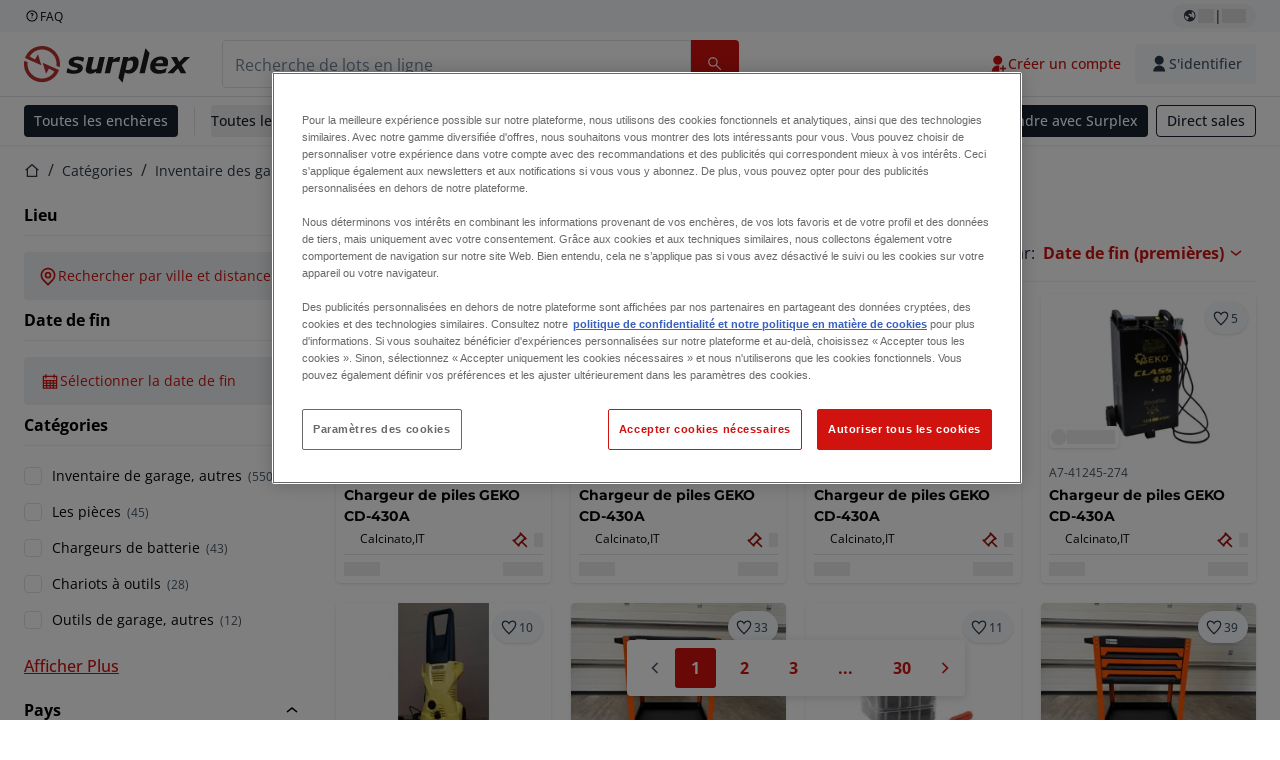

--- FILE ---
content_type: text/html; charset=utf-8
request_url: https://www.surplex.com/fr/c/inventaire-des-garages/inventaire-atelier-garage/44717cf5-e078-4e4c-9c86-bddb15110f33
body_size: 64888
content:
<!DOCTYPE html><html translate="no" lang="fr"><head><meta charSet="utf-8" data-next-head=""/><meta name="viewport" content="width=device-width" data-next-head=""/><link sizes="16x16" type="image/png" rel="icon" href="https://www.datocms-assets.com/144679/1730279871-favicon-32x32.png?auto=format&amp;h=16&amp;w=16" data-next-head=""/><link sizes="32x32" type="image/png" rel="icon" href="https://www.datocms-assets.com/144679/1730279871-favicon-32x32.png?auto=format&amp;h=32&amp;w=32" data-next-head=""/><link sizes="96x96" type="image/png" rel="icon" href="https://www.datocms-assets.com/144679/1730279871-favicon-32x32.png?auto=format&amp;h=96&amp;w=96" data-next-head=""/><link sizes="192x192" type="image/png" rel="icon" href="https://www.datocms-assets.com/144679/1730279871-favicon-32x32.png?auto=format&amp;h=192&amp;w=192" data-next-head=""/><title data-next-head="">SPX</title><link rel="canonical" href="https://www.surplex.com/fr/c/inventaire-des-garages/inventaire-atelier-garage/44717cf5-e078-4e4c-9c86-bddb15110f33" data-next-head=""/><link rel="alternate" hrefLang="nl" href="https://www.surplex.com/nl/c/garage-inventaris/garage-werkplaatsinventaris-en-gereedschap/44717cf5-e078-4e4c-9c86-bddb15110f33" data-next-head=""/><link rel="alternate" hrefLang="en" href="https://www.surplex.com/en/c/garage-inventory/garage-workshop-inventory-tools/44717cf5-e078-4e4c-9c86-bddb15110f33" data-next-head=""/><link rel="alternate" hrefLang="de" href="https://www.surplex.com/c/werkstattzubehor/werkstatt/44717cf5-e078-4e4c-9c86-bddb15110f33" data-next-head=""/><link rel="alternate" hrefLang="it" href="https://www.surplex.com/it/c/inventario-per-garage/inventario-e-strumenti-per-officina-garage/44717cf5-e078-4e4c-9c86-bddb15110f33" data-next-head=""/><link rel="alternate" hrefLang="es" href="https://www.surplex.com/es/c/inventario-de-garaje/garage-workshop-inventory-y-herramientas/44717cf5-e078-4e4c-9c86-bddb15110f33" data-next-head=""/><link rel="alternate" hrefLang="pl" href="https://www.surplex.com/pl/c/inwentaryzacja-garazu/garage-workshop-inventory-and-tools/44717cf5-e078-4e4c-9c86-bddb15110f33" data-next-head=""/><link rel="alternate" hrefLang="ro" href="https://www.surplex.com/ro/c/inventar-de-garaj/garage-workshop-inventory-and-tools/44717cf5-e078-4e4c-9c86-bddb15110f33" data-next-head=""/><link rel="alternate" hrefLang="fr" href="https://www.surplex.com/fr/c/inventaire-des-garages/inventaire-atelier-garage/44717cf5-e078-4e4c-9c86-bddb15110f33" data-next-head=""/><link data-next-font="size-adjust" rel="preconnect" href="/" crossorigin="anonymous"/><link rel="preload" href="https://www.surplex.com/_next/static/css/f1337edbf36219a9.css" as="style"/><link rel="preload" href="https://www.surplex.com/_next/static/css/b2b287e00471c9f8.css" as="style"/><meta name="sentry-trace" content="a8f52a5723c6508434ce437f6d2d88f4-4a314773c967b27f-0"/><meta name="baggage" content="sentry-environment=production,sentry-release=ec913c07d95c547954fa8d87c040bbc082c513e1,sentry-public_key=aa1e5bcd64176a3b3246eb315a9ce2e8,sentry-trace_id=a8f52a5723c6508434ce437f6d2d88f4,sentry-org_id=4508018193793024,sentry-sampled=false,sentry-sample_rand=0.10419288431789564,sentry-sample_rate=0.02"/><link rel="stylesheet" href="https://www.surplex.com/_next/static/css/f1337edbf36219a9.css" data-n-g=""/><link rel="stylesheet" href="https://www.surplex.com/_next/static/css/b2b287e00471c9f8.css" data-n-p=""/><noscript data-n-css=""></noscript><script defer="" noModule="" src="https://www.surplex.com/_next/static/chunks/polyfills-42372ed130431b0a.js"></script><script src="/api/polyfills?locale=fr" defer="" data-nscript="beforeInteractive"></script><script id="one-trust" src="https://cdn.cookielaw.org/scripttemplates/otSDKStub.js" data-domain-script="019329e1-9c45-72b0-afb3-11c0e871f93d" data-document-language="true" defer="" data-nscript="beforeInteractive"></script><script src="https://www.surplex.com/_next/static/chunks/webpack-a2a587fadbdad179.js" defer=""></script><script src="https://www.surplex.com/_next/static/chunks/framework-0ba4e43ed9b95f5a.js" defer=""></script><script src="https://www.surplex.com/_next/static/chunks/main-907af61cfb52f646.js" defer=""></script><script src="https://www.surplex.com/_next/static/chunks/pages/_app-5b79c775b33176c5.js" defer=""></script><script src="https://www.surplex.com/_next/static/chunks/9456-17922eaba5aa3411.js" defer=""></script><script src="https://www.surplex.com/_next/static/chunks/2232-1431e50109f5a1e7.js" defer=""></script><script src="https://www.surplex.com/_next/static/chunks/1303-a1796e2a70c9c7db.js" defer=""></script><script src="https://www.surplex.com/_next/static/chunks/5902-ea3332987c2c3e93.js" defer=""></script><script src="https://www.surplex.com/_next/static/chunks/2631-0b22f3f060883dd2.js" defer=""></script><script src="https://www.surplex.com/_next/static/chunks/4689-f2a68d470acb2652.js" defer=""></script><script src="https://www.surplex.com/_next/static/chunks/6986-c6ed98696f604cc4.js" defer=""></script><script src="https://www.surplex.com/_next/static/chunks/5088-c69d21ce66dd610e.js" defer=""></script><script src="https://www.surplex.com/_next/static/chunks/pages/c/%5B...slugsAndId%5D-81557d9e6e4c8e70.js" defer=""></script><script src="https://www.surplex.com/_next/static/dS0Gd1nZMlwtNROtYQdCN/_buildManifest.js" defer=""></script><script src="https://www.surplex.com/_next/static/dS0Gd1nZMlwtNROtYQdCN/_ssgManifest.js" defer=""></script></head><body><link rel="preload" as="image" href="https://www.datocms-assets.com/144679/1730283731-surplex.svg"/><link rel="preload" as="image" href="/assets/svg/app-store-badge-v2.svg"/><link rel="preload" as="image" href="/assets/svg/google-play-badge-v2.svg"/><link rel="preload" as="image" href="https://www.datocms-assets.com/144679/1692360176-przzelewy24.svg"/><link rel="preload" as="image" href="https://www.datocms-assets.com/144679/1692360174-ideal.svg"/><link rel="preload" as="image" href="https://www.datocms-assets.com/144679/1692360171-bancontact.svg"/><link rel="preload" as="image" href="https://www.datocms-assets.com/144679/1695375912-card-payment.svg"/><link rel="preload" as="image" href="https://www.datocms-assets.com/144679/1739863719-surplex-tbauctions_kleiner.svg"/><div id="__next"><div class="CoreStylesProvider_root__CKU7I"><div class="sticky left-0 top-0 z-[5] w-full" id="header-sticky"><header class="print:hidden"><div class="hidden md:block"><div class="bg-c-surface-sunken-default"><div class="w-full mx-auto max-w-screen-2xl px-4 md:px-6 flex justify-between py-1"><div class="flex flex-1 items-center gap-3"><a target="_blank" class="body-xs-regular flex items-center gap-1 text-c-text-neutral-obvious-default no-underline [&amp;&gt;svg]:size-4" href="https://help.surplex.com/hc/en-us"><svg class="inline align-text-top size-6"><use href="/assets/svg/icon-sprite-sheet.a8019ef632e962ef3d359003f5523487.svg#question-mark"></use></svg><span>FAQ</span></a></div><div class="flex"><div class="relative flex h-fit w-full justify-center"><button class="relative inline-flex items-center justify-center whitespace-nowrap transition-colors font-body text-label-default font-semibold leading-label-default tracking-label-default no-underline focus-visible:outline-none focus-visible:ring-2 focus-visible:ring-offset-2 disabled:pointer-events-none [&amp;.programmatic-focus]:outline-none [&amp;.programmatic-focus]:ring-2 [&amp;.programmatic-focus]:ring-offset-2 gap-2 px-2.5 py-3 [&amp;&gt;svg]:h-4 [&amp;&gt;svg]:w-4 rounded-full text-c-text-neutral-default [&amp;&gt;svg]:text-c-icon-neutral-default [@media(hover:hover)_and_(pointer:fine){&amp;:hover}]:text-c-text-neutral-default ring-c-stroke-neutral-default disabled:text-c-text-neutral-subtle-default [&amp;&gt;svg]:disabled:text-c-icon-neutral-default h-6 [@media(hover:hover)_and_(pointer:fine){&amp;:hover}]:bg-c-background-neutral-x-subtle-hover" data-cy="header-change-language-currency-button" type="button"><svg class="inline align-text-top size-6"><use href="/assets/svg/icon-sprite-sheet.a8019ef632e962ef3d359003f5523487.svg#earth-americas"></use></svg><span class="LoadingPlaceholderBar_loadingPlaceholderBar__V2Ssx relative block h-3.5 overflow-hidden bg-[rgba(0,0,0,0.08)] w-4"></span>| <span class="LoadingPlaceholderBar_loadingPlaceholderBar__V2Ssx relative block h-3.5 overflow-hidden bg-[rgba(0,0,0,0.08)] w-6"></span></button><div hidden="" class="absolute z-50 h-fit min-w-fit transition-all xl:right-0 xl:translate-x-0 md:top-[100%] right-0 translate-x-0"><div class="mt-2 rounded-lg border border-c-stroke-neutral-obvious-default bg-c-surface-default shadow"><div class="flex w-80 flex-col rounded-lg bg-c-surface-default px-5 pb-5 pt-3 shadow"><div class="mb-4 capitalize" data-cy="change-language-dropdown"><p class="Dropdown_label__97Wbd" id="language-switcher">Langue</p><div class="Dropdown_dropdown__GeEyw Dropdown_dropdownBackground__ot_SF"><button aria-expanded="false" aria-haspopup="listbox" aria-labelledby="language-switcher" class="Dropdown_button__qDYee capitalize" type="button" data-cy="change-language-dropdown-button"><span class="Dropdown_labelWrapper__5VFEL"><span class="flex size-5 items-center justify-start mr-3 w-5"><span class="IconFlag_fflag__jK2TE IconFlag_fflag-FR__KZUpY"></span></span><span class="Dropdown_buttonLabel__pyP3C">français</span><svg class="inline align-text-top size-6 Dropdown_chevronIcon__V7wA7"><use href="/assets/svg/icon-sprite-sheet.a8019ef632e962ef3d359003f5523487.svg#chevron-down"></use></svg></span></button><div class="Dropdown_options__x9N4v"><div class="Dropdown_searchWrapper__9Df7h"></div><ul aria-activedescendant="fr" role="listbox" tabindex="-1" class="Dropdown_optionsList__JwQ_T" data-cy="options"><li aria-selected="false" class="Dropdown_option__AIl4q" role="option"><span class="flex size-5 items-center justify-start mr-3 w-5 flex-shrink-0"><span class="IconFlag_fflag__jK2TE IconFlag_fflag-DE__hMciG"></span></span>Deutsch</li><li aria-selected="false" class="Dropdown_option__AIl4q" role="option"><span class="flex size-5 items-center justify-start mr-3 w-5 flex-shrink-0"><span class="IconFlag_fflag__jK2TE IconFlag_fflag-GB__AvebC"></span></span>English</li><li aria-selected="true" class="Dropdown_option__AIl4q Dropdown_selected__j0Fkf" role="option"><span class="flex size-5 items-center justify-start mr-3 w-5 flex-shrink-0"><span class="IconFlag_fflag__jK2TE IconFlag_fflag-FR__KZUpY"></span></span>français</li><li aria-selected="false" class="Dropdown_option__AIl4q" role="option"><span class="flex size-5 items-center justify-start mr-3 w-5 flex-shrink-0"><span class="IconFlag_fflag__jK2TE IconFlag_fflag-NL__BnqJK"></span></span>Nederlands</li><li aria-selected="false" class="Dropdown_option__AIl4q" role="option"><span class="flex size-5 items-center justify-start mr-3 w-5 flex-shrink-0"><span class="IconFlag_fflag__jK2TE IconFlag_fflag-PL__qHCPU"></span></span>polski</li><li aria-selected="false" class="Dropdown_option__AIl4q" role="option"><span class="flex size-5 items-center justify-start mr-3 w-5 flex-shrink-0"><span class="IconFlag_fflag__jK2TE IconFlag_fflag-IT__0hcB8"></span></span>italiano</li><li aria-selected="false" class="Dropdown_option__AIl4q" role="option"><span class="flex size-5 items-center justify-start mr-3 w-5 flex-shrink-0"><span class="IconFlag_fflag__jK2TE IconFlag_fflag-RO__aLcn7"></span></span>română</li><li aria-selected="false" class="Dropdown_option__AIl4q" role="option"><span class="flex size-5 items-center justify-start mr-3 w-5 flex-shrink-0"><span class="IconFlag_fflag__jK2TE IconFlag_fflag-ES__4m9Zr"></span></span>español</li></ul></div></div></div><div class="flex items-start gap-1"><svg class="inline align-text-top size-5 flex-shrink-0 text-c-icon-neutral-default"><use href="/assets/svg/icon-sprite-sheet.a8019ef632e962ef3d359003f5523487.svg#info"></use></svg><p class="body-s-regular text-c-text-neutral-default">Les taux de change sont mis à jour quotidiennement, mais pas en temps réel. Des frais bancaires supplémentaires peuvent être appliqués.</p></div></div></div></div></div></div></div></div></div><div class="block md:hidden"><div class="flex items-center px-0 py-2 bg-c-background-inverse-default pb-0"><header class="grid w-full items-center gap-3 px-4 grid-cols-[125px_1fr]"><a class="flex shrink-0" data-cy="logo-link" href="/fr"><span class="sr-only">Page d&#x27;accueil</span><img src="https://www.datocms-assets.com/144679/1730283731-surplex.svg" class="inline-block mx-0 my-1.5 max-h-10 w-full h-10 [display:unset] min-[980px]:hidden"/><img src="https://www.datocms-assets.com/144679/1730283731-surplex.svg" class="mx-0 my-1.5 max-h-10 w-full hidden min-[980px]:[display:unset]"/></a><div class="flex flex-row items-center justify-end gap-3"><a class="relative inline-flex items-center justify-center whitespace-nowrap transition-colors font-body text-label-default font-semibold leading-label-default tracking-label-default no-underline focus-visible:outline-none focus-visible:ring-2 focus-visible:ring-offset-2 disabled:pointer-events-none [&amp;.programmatic-focus]:outline-none [&amp;.programmatic-focus]:ring-2 [&amp;.programmatic-focus]:ring-offset-2 gap-2.5 [&amp;&gt;svg]:h-5 [&amp;&gt;svg]:w-5 rounded-full bg-c-background-brand-primary-default text-c-text-inverse-default [&amp;&gt;svg]:text-c-icon-inverse-default [@media(hover:hover)_and_(pointer:fine){&amp;:hover}]:bg-c-background-brand-primary-hover [@media(hover:hover)_and_(pointer:fine){&amp;:hover}]:text-c-text-inverse-default ring-c-stroke-brand-primary-default disabled:bg-c-background-neutral-subtle-default disabled:text-c-text-neutral-subtle-default [&amp;&gt;svg]:disabled:text-c-icon-neutral-default h-[34px] w-[34px] p-0" type="button" aria-label="Favoris" href="/fr/account/my-lots"><svg class="inline align-text-top size-6"><use href="/assets/svg/icon-sprite-sheet.a8019ef632e962ef3d359003f5523487.svg#heart-filled"></use></svg></a><div class="relative"><button class="relative whitespace-nowrap transition-colors font-body text-label-default font-semibold leading-label-default tracking-label-default no-underline focus-visible:outline-none focus-visible:ring-2 focus-visible:ring-offset-2 disabled:pointer-events-none [&amp;.programmatic-focus]:outline-none [&amp;.programmatic-focus]:ring-2 [&amp;.programmatic-focus]:ring-offset-2 gap-2.5 [&amp;&gt;svg]:h-5 [&amp;&gt;svg]:w-5 bg-c-background-brand-primary-default text-c-text-inverse-default [&amp;&gt;svg]:text-c-icon-inverse-default [@media(hover:hover)_and_(pointer:fine){&amp;:hover}]:bg-c-background-brand-primary-hover [@media(hover:hover)_and_(pointer:fine){&amp;:hover}]:text-c-text-inverse-default ring-c-stroke-brand-primary-default disabled:bg-c-background-neutral-subtle-default disabled:text-c-text-neutral-subtle-default [&amp;&gt;svg]:disabled:text-c-icon-neutral-default flex h-[34px] w-[34px] items-center justify-center rounded-full p-0 md:h-[unset] md:w-[unset] md:rounded md:px-3.5 md:py-2.5" disabled="" data-cy="header-auth-button" type="button" aria-label="S&#x27;identifier"><svg class="inline align-text-top size-6"><use href="/assets/svg/icon-sprite-sheet.a8019ef632e962ef3d359003f5523487.svg#user-fill"></use></svg></button></div><button class="relative inline-flex items-center justify-center whitespace-nowrap transition-colors font-body text-label-default font-semibold leading-label-default tracking-label-default no-underline focus-visible:outline-none focus-visible:ring-2 focus-visible:ring-offset-2 disabled:pointer-events-none [&amp;.programmatic-focus]:outline-none [&amp;.programmatic-focus]:ring-2 [&amp;.programmatic-focus]:ring-offset-2 gap-2.5 [&amp;&gt;svg]:h-5 [&amp;&gt;svg]:w-5 rounded-full bg-c-background-brand-primary-default text-c-text-inverse-default [&amp;&gt;svg]:text-c-icon-inverse-default [@media(hover:hover)_and_(pointer:fine){&amp;:hover}]:bg-c-background-brand-primary-hover [@media(hover:hover)_and_(pointer:fine){&amp;:hover}]:text-c-text-inverse-default ring-c-stroke-brand-primary-default disabled:bg-c-background-neutral-subtle-default disabled:text-c-text-neutral-subtle-default [&amp;&gt;svg]:disabled:text-c-icon-neutral-default h-[34px] w-[34px] p-0" type="button"><svg class="inline align-text-top size-6"><use href="/assets/svg/icon-sprite-sheet.a8019ef632e962ef3d359003f5523487.svg#hamburger"></use></svg></button></div></header></div></div><div class="hidden md:block"><div class="flex items-center border-b border-solid border-c-stroke-neutral-default bg-c-background-inverse-default"><div class="w-full mx-auto max-w-screen-2xl px-4 md:px-6 grid items-center gap-8 py-2 grid-cols-[auto_1fr]"><a class="flex shrink-0" data-cy="logo-link" href="/fr"><span class="sr-only">Page d&#x27;accueil</span><img src="https://www.datocms-assets.com/144679/1730283731-surplex.svg" class="inline-block mx-0 my-1.5 max-h-10 w-full !m-0 h-10 [display:unset] min-[980px]:hidden"/><img src="https://www.datocms-assets.com/144679/1730283731-surplex.svg" class="mx-0 my-1.5 max-h-10 w-full !m-0 hidden min-[980px]:[display:unset]"/></a><div class="flex items-center justify-between gap-4"><div class="relative w-3/5 xl:w-2/4"><form class="SearchBar_root__UCrO6 grow md:relative"><div class="SearchBar_searchField__Y3B3m !pl-0 [&amp;_.input-wrapper]:m-0 [&amp;_div]:max-w-none [&amp;_input]:max-w-none [&amp;_svg]:w-[calc(1.5rem+theme(spacing.3))] [&amp;_svg]:border-c-stroke-neutral-default [&amp;_svg]:pl-3 [&amp;_svg]:border-l-0 !border-0 [&amp;&gt;button]:right-auto [&amp;&gt;button]:m-0 [&amp;&gt;button]:h-full [&amp;&gt;button]:rounded-r [&amp;&gt;input]:h-full [&amp;&gt;input]:rounded-l [&amp;&gt;input]:!border-solid [&amp;&gt;input]:!border-[1px] [&amp;:is(:hover,:focus,:focus-within)&gt;input]:!border-[1px] [&amp;:is(:hover,:focus,:focus-within)&gt;input]:!border-c-stroke-brand-primary-default [&amp;:is(:hover,:focus,:focus-within)&gt;input]:!text-c-text-neutral-obvious-default [&amp;:is(:hover,:focus,:focus-within)&gt;input::placeholder]:!text-c-text-brand-primary-default [&amp;&gt;input]:!border-c-stroke-neutral-default"><label for="search" class="sr-only">Barre de recherche<!-- --> </label><div class="Input_inputWrapper__KrQzd input-wrapper gap-2"><div class="Input_fieldWithIconWrapper__iHWw7 Input_maxWidth__SxaNM SearchBar_searchField__Y3B3m !pl-0 [&amp;_.input-wrapper]:m-0 [&amp;_div]:max-w-none [&amp;_input]:max-w-none [&amp;_svg]:w-[calc(1.5rem+theme(spacing.3))] [&amp;_svg]:border-c-stroke-neutral-default [&amp;_svg]:pl-3 [&amp;_svg]:border-l-0 !border-0 [&amp;&gt;button]:right-auto [&amp;&gt;button]:m-0 [&amp;&gt;button]:h-full [&amp;&gt;button]:rounded-r [&amp;&gt;input]:h-full [&amp;&gt;input]:rounded-l [&amp;&gt;input]:!border-solid [&amp;&gt;input]:!border-[1px] [&amp;:is(:hover,:focus,:focus-within)&gt;input]:!border-[1px] [&amp;:is(:hover,:focus,:focus-within)&gt;input]:!border-c-stroke-brand-primary-default [&amp;:is(:hover,:focus,:focus-within)&gt;input]:!text-c-text-neutral-obvious-default [&amp;:is(:hover,:focus,:focus-within)&gt;input::placeholder]:!text-c-text-brand-primary-default [&amp;&gt;input]:!border-c-stroke-neutral-default"><input aria-invalid="false" class="Input_common__Iv_iX Input_input__v48Bc" id="search" placeholder="Recherche de lots en ligne" type="search" autoComplete="off" maxLength="100" data-cy="header-search-input" name="search" value=""/><button class="relative inline-flex items-center justify-center whitespace-nowrap transition-colors font-body text-label-default font-semibold leading-label-default tracking-label-default no-underline focus-visible:outline-none focus-visible:ring-2 focus-visible:ring-offset-2 disabled:pointer-events-none [&amp;.programmatic-focus]:outline-none [&amp;.programmatic-focus]:ring-2 [&amp;.programmatic-focus]:ring-offset-2 h-10 gap-2.5 px-3.5 py-3.5 [&amp;&gt;svg]:h-5 [&amp;&gt;svg]:w-5 rounded bg-c-background-brand-primary-default text-c-text-inverse-default [&amp;&gt;svg]:text-c-icon-inverse-default [@media(hover:hover)_and_(pointer:fine){&amp;:hover}]:bg-c-background-brand-primary-hover [@media(hover:hover)_and_(pointer:fine){&amp;:hover}]:text-c-text-inverse-default ring-c-stroke-brand-primary-default disabled:bg-c-background-neutral-subtle-default disabled:text-c-text-neutral-subtle-default [&amp;&gt;svg]:disabled:text-c-icon-neutral-default Input_iconButton__8YwPz" data-cy="header-search-input-button" type="button" aria-label="Barre de recherche"><svg class="inline align-text-top size-6"><use href="/assets/svg/icon-sprite-sheet.a8019ef632e962ef3d359003f5523487.svg#search"></use></svg></button></div></div></div><div></div></form></div><div class="flex items-center gap-2"><a class="relative inline-flex items-center justify-center whitespace-nowrap transition-colors font-body text-label-default font-semibold leading-label-default tracking-label-default no-underline focus-visible:outline-none focus-visible:ring-2 focus-visible:ring-offset-2 disabled:pointer-events-none [&amp;.programmatic-focus]:outline-none [&amp;.programmatic-focus]:ring-2 [&amp;.programmatic-focus]:ring-offset-2 h-10 gap-2.5 px-3.5 py-3.5 [&amp;&gt;svg]:h-5 [&amp;&gt;svg]:w-5 rounded-full text-c-text-brand-primary-default [&amp;&gt;svg]:text-c-icon-brand-primary-default [@media(hover:hover)_and_(pointer:fine){&amp;:hover}]:bg-c-background-brand-primary-x-subtle-default [@media(hover:hover)_and_(pointer:fine){&amp;:hover}]:text-c-text-brand-primary-hover [&amp;&gt;svg]:[@media(hover:hover)_and_(pointer:fine){&amp;:hover}]:text-c-icon-brand-primary-hover ring-c-stroke-brand-primary-default disabled:text-c-text-neutral-subtle-default [&amp;&gt;svg]:disabled:text-c-icon-neutral-default" data-cy="header-create-account-button" type="button" href="/fr/signup?callbackUrl=%2Ffr%2Fauth%2Fcompletion%3FredirectPath%3D%2Fc%2Finventaire-des-garages%2Finventaire-atelier-garage%2F44717cf5-e078-4e4c-9c86-bddb15110f33"><svg class="inline align-text-top size-6"><use href="/assets/svg/icon-sprite-sheet.a8019ef632e962ef3d359003f5523487.svg#user-add-fill"></use></svg>Créer un compte</a><div class="relative"><button class="relative whitespace-nowrap transition-colors font-body text-label-default font-semibold leading-label-default tracking-label-default no-underline focus-visible:outline-none focus-visible:ring-2 focus-visible:ring-offset-2 disabled:pointer-events-none [&amp;.programmatic-focus]:outline-none [&amp;.programmatic-focus]:ring-2 [&amp;.programmatic-focus]:ring-offset-2 gap-2.5 [&amp;&gt;svg]:h-5 [&amp;&gt;svg]:w-5 bg-c-background-brand-primary-default text-c-text-inverse-default [&amp;&gt;svg]:text-c-icon-inverse-default [@media(hover:hover)_and_(pointer:fine){&amp;:hover}]:bg-c-background-brand-primary-hover [@media(hover:hover)_and_(pointer:fine){&amp;:hover}]:text-c-text-inverse-default ring-c-stroke-brand-primary-default disabled:bg-c-background-neutral-subtle-default disabled:text-c-text-neutral-subtle-default [&amp;&gt;svg]:disabled:text-c-icon-neutral-default flex h-[34px] w-[34px] items-center justify-center rounded-full p-0 md:h-[unset] md:w-[unset] md:rounded md:px-3.5 md:py-2.5" disabled="" data-cy="header-auth-button" type="button" aria-label="S&#x27;identifier"><svg class="inline align-text-top size-6"><use href="/assets/svg/icon-sprite-sheet.a8019ef632e962ef3d359003f5523487.svg#user-fill"></use></svg>S&#x27;identifier</button></div></div></div></div></div></div><div class="block md:hidden"><div class="w-full bg-c-surface-default px-4 py-3 shadow-sm"><form class="SearchBar_root__UCrO6 grow md:relative"><div class="SearchBar_searchField__Y3B3m !pl-0 [&amp;_.input-wrapper]:m-0 [&amp;_div]:max-w-none [&amp;_input]:max-w-none [&amp;_svg]:w-[calc(1.5rem+theme(spacing.3))] [&amp;_svg]:border-c-stroke-neutral-default [&amp;_svg]:pl-3 [&amp;_svg]:border-l-0 !border-0 [&amp;&gt;button]:right-auto [&amp;&gt;button]:m-0 [&amp;&gt;button]:h-full [&amp;&gt;button]:rounded-r [&amp;&gt;input::placeholder]:text-c-text-neutral-subtle-focus [&amp;&gt;input]:h-full [&amp;&gt;input]:rounded-l [&amp;&gt;input]:!border-[1px] [&amp;&gt;input]:!border-solid [&amp;&gt;input]:!border-c-stroke-neutral-subtle-default [&amp;&gt;input]:bg-c-background-brand-primary-x-subtle-default"><label for="search" class="sr-only">Barre de recherche<!-- --> </label><div class="Input_inputWrapper__KrQzd input-wrapper gap-2"><div class="Input_fieldWithIconWrapper__iHWw7 Input_maxWidth__SxaNM SearchBar_searchField__Y3B3m !pl-0 [&amp;_.input-wrapper]:m-0 [&amp;_div]:max-w-none [&amp;_input]:max-w-none [&amp;_svg]:w-[calc(1.5rem+theme(spacing.3))] [&amp;_svg]:border-c-stroke-neutral-default [&amp;_svg]:pl-3 [&amp;_svg]:border-l-0 !border-0 [&amp;&gt;button]:right-auto [&amp;&gt;button]:m-0 [&amp;&gt;button]:h-full [&amp;&gt;button]:rounded-r [&amp;&gt;input::placeholder]:text-c-text-neutral-subtle-focus [&amp;&gt;input]:h-full [&amp;&gt;input]:rounded-l [&amp;&gt;input]:!border-[1px] [&amp;&gt;input]:!border-solid [&amp;&gt;input]:!border-c-stroke-neutral-subtle-default [&amp;&gt;input]:bg-c-background-brand-primary-x-subtle-default"><input aria-invalid="false" class="Input_common__Iv_iX Input_input__v48Bc" id="search" placeholder="Recherche de lots en ligne" type="search" autoComplete="off" maxLength="100" data-cy="mobile-header-search-input" name="search" value=""/><button class="relative inline-flex items-center justify-center whitespace-nowrap transition-colors font-body text-label-default font-semibold leading-label-default tracking-label-default no-underline focus-visible:outline-none focus-visible:ring-2 focus-visible:ring-offset-2 disabled:pointer-events-none [&amp;.programmatic-focus]:outline-none [&amp;.programmatic-focus]:ring-2 [&amp;.programmatic-focus]:ring-offset-2 h-10 gap-2.5 px-3.5 py-3.5 [&amp;&gt;svg]:h-5 [&amp;&gt;svg]:w-5 rounded bg-c-background-brand-primary-default text-c-text-inverse-default [&amp;&gt;svg]:text-c-icon-inverse-default [@media(hover:hover)_and_(pointer:fine){&amp;:hover}]:bg-c-background-brand-primary-hover [@media(hover:hover)_and_(pointer:fine){&amp;:hover}]:text-c-text-inverse-default ring-c-stroke-brand-primary-default disabled:bg-c-background-neutral-subtle-default disabled:text-c-text-neutral-subtle-default [&amp;&gt;svg]:disabled:text-c-icon-neutral-default Input_iconButton__8YwPz" data-cy="mobile-header-search-input-button" type="button" aria-label="Barre de recherche"><svg class="inline align-text-top size-6"><use href="/assets/svg/icon-sprite-sheet.a8019ef632e962ef3d359003f5523487.svg#search"></use></svg></button></div></div></div><div></div></form></div></div><div class="hidden md:block"><div class="relative bg-c-surface-default shadow-sm"><div class="w-full mx-auto max-w-screen-2xl px-4 md:px-6 flex flex-1 justify-between overflow-hidden py-2"><div class="flex flex-grow items-center space-x-4 overflow-hidden"><a class="relative inline-flex items-center justify-center whitespace-nowrap transition-colors font-body text-label-default font-semibold leading-label-default tracking-label-default no-underline focus-visible:outline-none focus-visible:ring-2 focus-visible:ring-offset-2 disabled:pointer-events-none [&amp;.programmatic-focus]:outline-none [&amp;.programmatic-focus]:ring-2 [&amp;.programmatic-focus]:ring-offset-2 h-8 gap-2 px-2.5 py-3 [&amp;&gt;svg]:h-4 [&amp;&gt;svg]:w-4 rounded bg-c-background-brand-secondary-default text-c-text-inverse-default [&amp;&gt;svg]:text-c-icon-inverse-default [@media(hover:hover)_and_(pointer:fine){&amp;:hover}]:bg-c-background-brand-secondary-hover [@media(hover:hover)_and_(pointer:fine){&amp;:hover}]:text-c-text-inverse-default ring-c-stroke-brand-secondary-default disabled:bg-c-background-neutral-subtle-default disabled:text-c-text-neutral-subtle-default [&amp;&gt;svg]:disabled:text-c-icon-neutral-default" data-cy="header-all-auctions-button" type="button" href="/fr/auctions">Toutes les enchères</a><span class="block h-7 w-px bg-c-background-neutral-default"></span><button class="relative inline-flex items-center justify-center whitespace-nowrap transition-colors font-body text-label-default font-semibold leading-label-default tracking-label-default no-underline focus-visible:outline-none focus-visible:ring-2 focus-visible:ring-offset-2 disabled:pointer-events-none [&amp;.programmatic-focus]:outline-none [&amp;.programmatic-focus]:ring-2 [&amp;.programmatic-focus]:ring-offset-2 h-8 gap-2 [&amp;&gt;svg]:h-4 [&amp;&gt;svg]:w-4 rounded text-c-text-brand-secondary-default [&amp;&gt;svg]:text-c-icon-brand-secondary-default [@media(hover:hover)_and_(pointer:fine){&amp;:hover}]:bg-c-background-brand-secondary-x-subtle-default [@media(hover:hover)_and_(pointer:fine){&amp;:hover}]:text-c-text-brand-secondary-hover [&amp;&gt;svg]:[@media(hover:hover)_and_(pointer:fine){&amp;:hover}]:text-c-icon-brand-secondary-hover ring-c-stroke-brand-secondary-default disabled:text-c-text-neutral-subtle-default [&amp;&gt;svg]:disabled:text-c-icon-neutral-default flex-shrink-0 flex-nowrap p-0 hover:!bg-c-transparent" data-cy="header-all-categories-dropdown" type="button">Toutes les catégories<svg class="inline align-text-top size-6 mt-px !size-6 !text-c-icon-neutral-default"><use href="/assets/svg/icon-sprite-sheet.a8019ef632e962ef3d359003f5523487.svg#chevron-down"></use></svg></button><div class="flex h-[1.1rem] flex-wrap items-center space-x-4 overflow-hidden"><a target="_self" class="label text-c-text-neutral-obvious-default no-underline hover:text-c-text-neutral-obvious-hover" href="/fr/c/metallurgie/0d91005a-fa8e-4e8f-98b1-f4854018329f"><span>Métallurgie</span></a><a target="_self" class="label text-c-text-neutral-obvious-default no-underline hover:text-c-text-neutral-obvious-hover" href="/fr/c/bois/41176767-df26-4cea-80b5-3024e6ab4916"><span>Bois</span></a><a target="_self" class="label text-c-text-neutral-obvious-default no-underline hover:text-c-text-neutral-obvious-hover" href="/fr/c/construction-et-terrassement/f77365fe-eaa8-42d1-97fc-b14d0111160c"><span>Construction</span></a><a target="_self" class="label text-c-text-neutral-obvious-default no-underline hover:text-c-text-neutral-obvious-hover" href="/fr/c/plus-de-categories-industrielles/6319e404-42d1-4701-87a1-7597c57a4907"><span>Plus de catégories industrielles</span></a><a target="_self" class="label text-c-text-neutral-obvious-default no-underline hover:text-c-text-neutral-obvious-hover" href="/fr/c/transport-et-logistique/22430513-5e00-4758-9889-a4e52c0bb221"><span>Transport et logistique</span></a><a target="_self" class="label text-c-text-neutral-obvious-default no-underline hover:text-c-text-neutral-obvious-hover" href="/fr/c/agricole/ca789c2c-b997-4f21-81d4-0bf285aca622"><span>Agricole</span></a></div></div><div class="flex flex-shrink-0 items-center space-x-2"><a target="_self" class="relative inline-flex items-center justify-center whitespace-nowrap transition-colors font-body text-label-default font-semibold leading-label-default tracking-label-default no-underline focus-visible:outline-none focus-visible:ring-2 focus-visible:ring-offset-2 disabled:pointer-events-none [&amp;.programmatic-focus]:outline-none [&amp;.programmatic-focus]:ring-2 [&amp;.programmatic-focus]:ring-offset-2 h-8 gap-2 px-2.5 py-3 [&amp;&gt;svg]:h-4 [&amp;&gt;svg]:w-4 rounded bg-c-background-neutral-x-obvious-default text-c-text-inverse-default [&amp;&gt;svg]:text-c-icon-inverse-default [@media(hover:hover)_and_(pointer:fine){&amp;:hover}]:bg-c-background-neutral-x-obvious-hover [@media(hover:hover)_and_(pointer:fine){&amp;:hover}]:text-c-text-inverse-default ring-c-stroke-neutral-x-obvious-default disabled:bg-c-background-neutral-subtle-default disabled:text-c-text-neutral-subtle-default [&amp;&gt;svg]:disabled:text-c-icon-neutral-default" type="button" href="/fr/sell-with-surplex"><span class="flex-shrink overflow-hidden text-ellipsis whitespace-nowrap">Vendre avec Surplex</span></a><a target="_self" class="relative inline-flex items-center justify-center whitespace-nowrap transition-colors font-body text-label-default font-semibold leading-label-default tracking-label-default no-underline focus-visible:outline-none focus-visible:ring-2 focus-visible:ring-offset-2 disabled:pointer-events-none [&amp;.programmatic-focus]:outline-none [&amp;.programmatic-focus]:ring-2 [&amp;.programmatic-focus]:ring-offset-2 bg-transparent border border-solid h-8 gap-2 px-2.5 py-3 [&amp;&gt;svg]:h-4 [&amp;&gt;svg]:w-4 rounded border-c-stroke-brand-secondary-default text-c-text-brand-secondary-default [&amp;&gt;svg]:text-c-icon-brand-secondary-default [@media(hover:hover)_and_(pointer:fine){&amp;:hover}]:border-c-stroke-brand-secondary-hover [@media(hover:hover)_and_(pointer:fine){&amp;:hover}]:text-c-text-brand-secondary-hover ring-c-stroke-brand-secondary-default disabled:border-c-stroke-neutral-disabled disabled:text-c-text-neutral-subtle-default [&amp;&gt;svg]:disabled:text-c-icon-neutral-default" type="button" href="/fr/direct-sales"><span class="flex-shrink overflow-hidden text-ellipsis whitespace-nowrap">Direct sales</span></a></div></div><div class="hidden"><div class="absolute bottom-[-70%] left-0 mt-6 flex max-h-[300px] flex-row rounded-md bg-c-surface-default shadow-xl md:bottom-[unset] !mt-0 !left-1/2 transform -translate-x-1/2 w-full max-w-screen-xl !z-[3] z-[3]"><div class="scroll grow basis-0 overflow-y-auto border-r border-c-stroke-neutral-subtle-default p-5" data-cy="category-dropdown-main-categories-list"><button class="group w-full cursor-pointer border-0 bg-[initial] p-0.5"><span class="flex w-full flex-row items-center justify-between rounded-md py-2 pl-3 pr-2 transition-colors duration-200 ease-in min-[981px]:pl-4 group-hover:bg-inherit bg-c-background-brand-primary-x-subtle-default text-c-text-brand-primary-obvious-default"><div class="body-m-medium min-[981px]:body-s-medium grow text-start">Métallurgie</div><svg class="inline align-text-top size-6"><use href="/assets/svg/icon-sprite-sheet.a8019ef632e962ef3d359003f5523487.svg#chevron-right"></use></svg></span></button><button class="group w-full cursor-pointer border-0 bg-[initial] p-0.5"><span class="flex w-full flex-row items-center justify-between rounded-md bg-[initial] py-2 pl-3 pr-2 transition-colors duration-200 ease-in group-hover:bg-c-background-neutral-subtle-default min-[981px]:pl-4"><div class="body-m-medium min-[981px]:body-s-medium grow text-start">Travail du bois</div><svg class="inline align-text-top size-6"><use href="/assets/svg/icon-sprite-sheet.a8019ef632e962ef3d359003f5523487.svg#chevron-right"></use></svg></span></button><button class="group w-full cursor-pointer border-0 bg-[initial] p-0.5"><span class="flex w-full flex-row items-center justify-between rounded-md bg-[initial] py-2 pl-3 pr-2 transition-colors duration-200 ease-in group-hover:bg-c-background-neutral-subtle-default min-[981px]:pl-4"><div class="body-m-medium min-[981px]:body-s-medium grow text-start">Construction et terrassement</div><svg class="inline align-text-top size-6"><use href="/assets/svg/icon-sprite-sheet.a8019ef632e962ef3d359003f5523487.svg#chevron-right"></use></svg></span></button><button class="group w-full cursor-pointer border-0 bg-[initial] p-0.5"><span class="flex w-full flex-row items-center justify-between rounded-md bg-[initial] py-2 pl-3 pr-2 transition-colors duration-200 ease-in group-hover:bg-c-background-neutral-subtle-default min-[981px]:pl-4"><div class="body-m-medium min-[981px]:body-s-medium grow text-start">Plus de catégories industrielles</div><svg class="inline align-text-top size-6"><use href="/assets/svg/icon-sprite-sheet.a8019ef632e962ef3d359003f5523487.svg#chevron-right"></use></svg></span></button><button class="group w-full cursor-pointer border-0 bg-[initial] p-0.5"><span class="flex w-full flex-row items-center justify-between rounded-md bg-[initial] py-2 pl-3 pr-2 transition-colors duration-200 ease-in group-hover:bg-c-background-neutral-subtle-default min-[981px]:pl-4"><div class="body-m-medium min-[981px]:body-s-medium grow text-start">Transport &amp; logistique</div><svg class="inline align-text-top size-6"><use href="/assets/svg/icon-sprite-sheet.a8019ef632e962ef3d359003f5523487.svg#chevron-right"></use></svg></span></button><button class="group w-full cursor-pointer border-0 bg-[initial] p-0.5"><span class="flex w-full flex-row items-center justify-between rounded-md bg-[initial] py-2 pl-3 pr-2 transition-colors duration-200 ease-in group-hover:bg-c-background-neutral-subtle-default min-[981px]:pl-4"><div class="body-m-medium min-[981px]:body-s-medium grow text-start">Outils</div><svg class="inline align-text-top size-6"><use href="/assets/svg/icon-sprite-sheet.a8019ef632e962ef3d359003f5523487.svg#chevron-right"></use></svg></span></button><button class="group w-full cursor-pointer border-0 bg-[initial] p-0.5"><span class="flex w-full flex-row items-center justify-between rounded-md bg-[initial] py-2 pl-3 pr-2 transition-colors duration-200 ease-in group-hover:bg-c-background-neutral-subtle-default min-[981px]:pl-4"><div class="body-m-medium min-[981px]:body-s-medium grow text-start">Agricole</div><svg class="inline align-text-top size-6"><use href="/assets/svg/icon-sprite-sheet.a8019ef632e962ef3d359003f5523487.svg#chevron-right"></use></svg></span></button><button class="group w-full cursor-pointer border-0 bg-[initial] p-0.5"><span class="flex w-full flex-row items-center justify-between rounded-md bg-[initial] py-2 pl-3 pr-2 transition-colors duration-200 ease-in group-hover:bg-c-background-neutral-subtle-default min-[981px]:pl-4"><div class="body-m-medium min-[981px]:body-s-medium grow text-start">Commerce de détail et bureaux</div><svg class="inline align-text-top size-6"><use href="/assets/svg/icon-sprite-sheet.a8019ef632e962ef3d359003f5523487.svg#chevron-right"></use></svg></span></button></div><div class="scroll grow-[2] basis-0 overflow-y-auto px-4 py-6 block" data-cy="category-dropdown-sub-categories-list"><div class="pl-4"><div class="heading-4 text-c-text-neutral-obvious-default">Métallurgie</div><a class="body-xs-bold block py-3 text-c-text-brand-primary-default no-underline transition-colors hover:cursor-pointer hover:text-c-text-brand-primary-obvious-default min-[981px]:mb-5 min-[981px]:mt-3 min-[981px]:py-0" data-cy="category-dropdown-sub-categories-all-button" href="/fr/c/metallurgie/0d91005a-fa8e-4e8f-98b1-f4854018329f">AFFICHER TOUT</a></div><div class="grid grid-cols-2 gap-x-3"><a class="body-m-medium min-[981px]:body-s-medium group ml-0 flex w-full cursor-pointer self-center p-0.5 text-left text-[inherit] no-underline" href="/fr/c/metallurgie/plieuses-et-plieuses/7e2a2a30-1876-48e5-a4fb-c0edda7b0f7a"><span class="w-full rounded-md py-2 pl-3 pr-2 group-hover:text-c-text-brand-primary-default min-[981px]:pl-4 min-[981px]:group-hover:bg-c-background-neutral-subtle-default min-[981px]:group-focus:bg-c-background-neutral-subtle-default">Plieuses et plieuses</span></a><a class="body-m-medium min-[981px]:body-s-medium group ml-0 flex w-full cursor-pointer self-center p-0.5 text-left text-[inherit] no-underline" href="/fr/c/metallurgie/aleseuses/5c624fea-b5f4-44a7-b9d5-e3a8e808ad93"><span class="w-full rounded-md py-2 pl-3 pr-2 group-hover:text-c-text-brand-primary-default min-[981px]:pl-4 min-[981px]:group-hover:bg-c-background-neutral-subtle-default min-[981px]:group-focus:bg-c-background-neutral-subtle-default">Aléseuses</span></a><a class="body-m-medium min-[981px]:body-s-medium group ml-0 flex w-full cursor-pointer self-center p-0.5 text-left text-[inherit] no-underline" href="/fr/c/metallurgie/centres-d%E2%80%99usinage-cnc/1d45f836-01a7-47f3-a0db-f6af904abeea"><span class="w-full rounded-md py-2 pl-3 pr-2 group-hover:text-c-text-brand-primary-default min-[981px]:pl-4 min-[981px]:group-hover:bg-c-background-neutral-subtle-default min-[981px]:group-focus:bg-c-background-neutral-subtle-default">Centres d’usinage CNC</span></a><a class="body-m-medium min-[981px]:body-s-medium group ml-0 flex w-full cursor-pointer self-center p-0.5 text-left text-[inherit] no-underline" href="/fr/c/metallurgie/machines-a-decouper/286fab9c-7040-45e5-89cc-df8a38b7567b"><span class="w-full rounded-md py-2 pl-3 pr-2 group-hover:text-c-text-brand-primary-default min-[981px]:pl-4 min-[981px]:group-hover:bg-c-background-neutral-subtle-default min-[981px]:group-focus:bg-c-background-neutral-subtle-default">Machines à découper</span></a><a class="body-m-medium min-[981px]:body-s-medium group ml-0 flex w-full cursor-pointer self-center p-0.5 text-left text-[inherit] no-underline" href="/fr/c/metallurgie/perceuses/a1717566-c049-428c-9085-97b0122ed0a0"><span class="w-full rounded-md py-2 pl-3 pr-2 group-hover:text-c-text-brand-primary-default min-[981px]:pl-4 min-[981px]:group-hover:bg-c-background-neutral-subtle-default min-[981px]:group-focus:bg-c-background-neutral-subtle-default">Perceuses</span></a><a class="body-m-medium min-[981px]:body-s-medium group ml-0 flex w-full cursor-pointer self-center p-0.5 text-left text-[inherit] no-underline" href="/fr/c/metallurgie/machines-de-forgeage/2c85046b-bd60-43a6-a96f-96b8951448cf"><span class="w-full rounded-md py-2 pl-3 pr-2 group-hover:text-c-text-brand-primary-default min-[981px]:pl-4 min-[981px]:group-hover:bg-c-background-neutral-subtle-default min-[981px]:group-focus:bg-c-background-neutral-subtle-default">Machines de forgeage</span></a><a class="body-m-medium min-[981px]:body-s-medium group ml-0 flex w-full cursor-pointer self-center p-0.5 text-left text-[inherit] no-underline" href="/fr/c/metallurgie/machines-d&#x27;electroerosion/a4d5b466-38d1-4552-a4db-e59d0174ceac"><span class="w-full rounded-md py-2 pl-3 pr-2 group-hover:text-c-text-brand-primary-default min-[981px]:pl-4 min-[981px]:group-hover:bg-c-background-neutral-subtle-default min-[981px]:group-focus:bg-c-background-neutral-subtle-default">Machines d&#x27;électroérosion</span></a><a class="body-m-medium min-[981px]:body-s-medium group ml-0 flex w-full cursor-pointer self-center p-0.5 text-left text-[inherit] no-underline" href="/fr/c/metallurgie/machines-de-fonderie/0b68d29a-071f-4742-9651-e07ef9646070"><span class="w-full rounded-md py-2 pl-3 pr-2 group-hover:text-c-text-brand-primary-default min-[981px]:pl-4 min-[981px]:group-hover:bg-c-background-neutral-subtle-default min-[981px]:group-focus:bg-c-background-neutral-subtle-default">Machines de fonderie</span></a><a class="body-m-medium min-[981px]:body-s-medium group ml-0 flex w-full cursor-pointer self-center p-0.5 text-left text-[inherit] no-underline" href="/fr/c/metallurgie/materiel-d&#x27;usinage-d&#x27;engrenages/f1308be1-cce4-44a4-9703-f9ec93efa3f1"><span class="w-full rounded-md py-2 pl-3 pr-2 group-hover:text-c-text-brand-primary-default min-[981px]:pl-4 min-[981px]:group-hover:bg-c-background-neutral-subtle-default min-[981px]:group-focus:bg-c-background-neutral-subtle-default">Matériel d&#x27;usinage d&#x27;engrenages</span></a><a class="body-m-medium min-[981px]:body-s-medium group ml-0 flex w-full cursor-pointer self-center p-0.5 text-left text-[inherit] no-underline" href="/fr/c/metallurgie/machines-de-meulage/a07e7f45-87b7-463d-a663-df4fb0a2229d"><span class="w-full rounded-md py-2 pl-3 pr-2 group-hover:text-c-text-brand-primary-default min-[981px]:pl-4 min-[981px]:group-hover:bg-c-background-neutral-subtle-default min-[981px]:group-focus:bg-c-background-neutral-subtle-default">Machines de meulage</span></a><a class="body-m-medium min-[981px]:body-s-medium group ml-0 flex w-full cursor-pointer self-center p-0.5 text-left text-[inherit] no-underline" href="/fr/c/metallurgie/tours/8a792e93-9ee7-4f40-853a-3508147725de"><span class="w-full rounded-md py-2 pl-3 pr-2 group-hover:text-c-text-brand-primary-default min-[981px]:pl-4 min-[981px]:group-hover:bg-c-background-neutral-subtle-default min-[981px]:group-focus:bg-c-background-neutral-subtle-default">Tours</span></a><a class="body-m-medium min-[981px]:body-s-medium group ml-0 flex w-full cursor-pointer self-center p-0.5 text-left text-[inherit] no-underline" href="/fr/c/metallurgie/pieces-de-machines-outils-et-accessoires/c38d51c8-4dd1-4c06-aed2-84ec2749ce28"><span class="w-full rounded-md py-2 pl-3 pr-2 group-hover:text-c-text-brand-primary-default min-[981px]:pl-4 min-[981px]:group-hover:bg-c-background-neutral-subtle-default min-[981px]:group-focus:bg-c-background-neutral-subtle-default">Pièces de machines, outils et accessoires</span></a><a class="body-m-medium min-[981px]:body-s-medium group ml-0 flex w-full cursor-pointer self-center p-0.5 text-left text-[inherit] no-underline" href="/fr/c/metallurgie/mesurer-et-tester/eea39ef5-70ae-4960-b4c7-60f767c0aff7"><span class="w-full rounded-md py-2 pl-3 pr-2 group-hover:text-c-text-brand-primary-default min-[981px]:pl-4 min-[981px]:group-hover:bg-c-background-neutral-subtle-default min-[981px]:group-focus:bg-c-background-neutral-subtle-default">Mesurer et tester</span></a><a class="body-m-medium min-[981px]:body-s-medium group ml-0 flex w-full cursor-pointer self-center p-0.5 text-left text-[inherit] no-underline" href="/fr/c/metallurgie/crosse-metallique/c0e9e1f0-bf50-43de-87b4-bb18722e1793"><span class="w-full rounded-md py-2 pl-3 pr-2 group-hover:text-c-text-brand-primary-default min-[981px]:pl-4 min-[981px]:group-hover:bg-c-background-neutral-subtle-default min-[981px]:group-focus:bg-c-background-neutral-subtle-default">Crosse métallique</span></a><a class="body-m-medium min-[981px]:body-s-medium group ml-0 flex w-full cursor-pointer self-center p-0.5 text-left text-[inherit] no-underline" href="/fr/c/metallurgie/traitement-de-surface-metal/2cf0a09f-5b18-4d9f-b616-1b1ca638a6c7"><span class="w-full rounded-md py-2 pl-3 pr-2 group-hover:text-c-text-brand-primary-default min-[981px]:pl-4 min-[981px]:group-hover:bg-c-background-neutral-subtle-default min-[981px]:group-focus:bg-c-background-neutral-subtle-default">Traitement de surface métal</span></a><a class="body-m-medium min-[981px]:body-s-medium group ml-0 flex w-full cursor-pointer self-center p-0.5 text-left text-[inherit] no-underline" href="/fr/c/metallurgie/fraiseuses/6eb371ef-3eaa-4669-ab21-d7cc68ed2251"><span class="w-full rounded-md py-2 pl-3 pr-2 group-hover:text-c-text-brand-primary-default min-[981px]:pl-4 min-[981px]:group-hover:bg-c-background-neutral-subtle-default min-[981px]:group-focus:bg-c-background-neutral-subtle-default">Fraiseuses</span></a><a class="body-m-medium min-[981px]:body-s-medium group ml-0 flex w-full cursor-pointer self-center p-0.5 text-left text-[inherit] no-underline" href="/fr/c/metallurgie/presses/a7bd099d-5930-48b9-b913-f7ef94a5618d"><span class="w-full rounded-md py-2 pl-3 pr-2 group-hover:text-c-text-brand-primary-default min-[981px]:pl-4 min-[981px]:group-hover:bg-c-background-neutral-subtle-default min-[981px]:group-focus:bg-c-background-neutral-subtle-default">Presses</span></a><a class="body-m-medium min-[981px]:body-s-medium group ml-0 flex w-full cursor-pointer self-center p-0.5 text-left text-[inherit] no-underline" href="/fr/c/metallurgie/lignes-de-production/389b7cfe-3f9c-4e44-8341-c9f892f3a909"><span class="w-full rounded-md py-2 pl-3 pr-2 group-hover:text-c-text-brand-primary-default min-[981px]:pl-4 min-[981px]:group-hover:bg-c-background-neutral-subtle-default min-[981px]:group-focus:bg-c-background-neutral-subtle-default">Lignes de production</span></a><a class="body-m-medium min-[981px]:body-s-medium group ml-0 flex w-full cursor-pointer self-center p-0.5 text-left text-[inherit] no-underline" href="/fr/c/metallurgie/machines-a-poinconner/1fd1c03a-d72e-4ee3-aa79-26d14fac4876"><span class="w-full rounded-md py-2 pl-3 pr-2 group-hover:text-c-text-brand-primary-default min-[981px]:pl-4 min-[981px]:group-hover:bg-c-background-neutral-subtle-default min-[981px]:group-focus:bg-c-background-neutral-subtle-default">Machines à poinçonner</span></a><a class="body-m-medium min-[981px]:body-s-medium group ml-0 flex w-full cursor-pointer self-center p-0.5 text-left text-[inherit] no-underline" href="/fr/c/metallurgie/scieuses/03a1a0c3-b9ad-4d39-970f-db66ef56ea63"><span class="w-full rounded-md py-2 pl-3 pr-2 group-hover:text-c-text-brand-primary-default min-[981px]:pl-4 min-[981px]:group-hover:bg-c-background-neutral-subtle-default min-[981px]:group-focus:bg-c-background-neutral-subtle-default">Scieuses</span></a><a class="body-m-medium min-[981px]:body-s-medium group ml-0 flex w-full cursor-pointer self-center p-0.5 text-left text-[inherit] no-underline" href="/fr/c/metallurgie/machines-a-rainurer/c3ffa5ee-f685-4eec-a578-9f510d49e188"><span class="w-full rounded-md py-2 pl-3 pr-2 group-hover:text-c-text-brand-primary-default min-[981px]:pl-4 min-[981px]:group-hover:bg-c-background-neutral-subtle-default min-[981px]:group-focus:bg-c-background-neutral-subtle-default">Machines à rainurer</span></a><a class="body-m-medium min-[981px]:body-s-medium group ml-0 flex w-full cursor-pointer self-center p-0.5 text-left text-[inherit] no-underline" href="/fr/c/metallurgie/equipement-de-soudage/6d298617-0684-4fd3-a382-a87d05d1e82e"><span class="w-full rounded-md py-2 pl-3 pr-2 group-hover:text-c-text-brand-primary-default min-[981px]:pl-4 min-[981px]:group-hover:bg-c-background-neutral-subtle-default min-[981px]:group-focus:bg-c-background-neutral-subtle-default">Équipement de soudage</span></a><a class="body-m-medium min-[981px]:body-s-medium group ml-0 flex w-full cursor-pointer self-center p-0.5 text-left text-[inherit] no-underline" href="/fr/c/metallurgie/autres-machines-pour-le-travail-de-la-tole/cd477c7e-befb-410b-9bc5-c3af9d70bc3e"><span class="w-full rounded-md py-2 pl-3 pr-2 group-hover:text-c-text-brand-primary-default min-[981px]:pl-4 min-[981px]:group-hover:bg-c-background-neutral-subtle-default min-[981px]:group-focus:bg-c-background-neutral-subtle-default">Autres machines pour le travail de la tôle</span></a><a class="body-m-medium min-[981px]:body-s-medium group ml-0 flex w-full cursor-pointer self-center p-0.5 text-left text-[inherit] no-underline" href="/fr/c/metallurgie/traitement-et-filtration-de-l&#x27;air/d215c564-a0f0-4728-9183-2bbfb107d964"><span class="w-full rounded-md py-2 pl-3 pr-2 group-hover:text-c-text-brand-primary-default min-[981px]:pl-4 min-[981px]:group-hover:bg-c-background-neutral-subtle-default min-[981px]:group-focus:bg-c-background-neutral-subtle-default">Traitement et filtration de l&#x27;air</span></a><a class="body-m-medium min-[981px]:body-s-medium group ml-0 flex w-full cursor-pointer self-center p-0.5 text-left text-[inherit] no-underline" href="/fr/c/metallurgie/impression-3d/3eb2199e-2198-4885-aaab-d81dd625a2e5"><span class="w-full rounded-md py-2 pl-3 pr-2 group-hover:text-c-text-brand-primary-default min-[981px]:pl-4 min-[981px]:group-hover:bg-c-background-neutral-subtle-default min-[981px]:group-focus:bg-c-background-neutral-subtle-default">impression 3D</span></a></div></div><div class="scroll hidden grow-[2] basis-0 overflow-y-auto px-4 py-6" data-cy="category-dropdown-sub-categories-list"><div class="pl-4"><div class="heading-4 text-c-text-neutral-obvious-default">Métallurgie</div><a class="body-xs-bold block py-3 text-c-text-brand-primary-default no-underline transition-colors hover:cursor-pointer hover:text-c-text-brand-primary-obvious-default min-[981px]:mb-5 min-[981px]:mt-3 min-[981px]:py-0" data-cy="category-dropdown-sub-categories-all-button" href="/fr/c/metallurgie/0d91005a-fa8e-4e8f-98b1-f4854018329f">AFFICHER TOUT</a></div><div class="grid grid-cols-2 gap-x-3"><a class="body-m-medium min-[981px]:body-s-medium group ml-0 flex w-full cursor-pointer self-center p-0.5 text-left text-[inherit] no-underline" href="/fr/c/metallurgie/plieuses-et-plieuses/7e2a2a30-1876-48e5-a4fb-c0edda7b0f7a"><span class="w-full rounded-md py-2 pl-3 pr-2 group-hover:text-c-text-brand-primary-default min-[981px]:pl-4 min-[981px]:group-hover:bg-c-background-neutral-subtle-default min-[981px]:group-focus:bg-c-background-neutral-subtle-default">Plieuses et plieuses</span></a><a class="body-m-medium min-[981px]:body-s-medium group ml-0 flex w-full cursor-pointer self-center p-0.5 text-left text-[inherit] no-underline" href="/fr/c/metallurgie/aleseuses/5c624fea-b5f4-44a7-b9d5-e3a8e808ad93"><span class="w-full rounded-md py-2 pl-3 pr-2 group-hover:text-c-text-brand-primary-default min-[981px]:pl-4 min-[981px]:group-hover:bg-c-background-neutral-subtle-default min-[981px]:group-focus:bg-c-background-neutral-subtle-default">Aléseuses</span></a><a class="body-m-medium min-[981px]:body-s-medium group ml-0 flex w-full cursor-pointer self-center p-0.5 text-left text-[inherit] no-underline" href="/fr/c/metallurgie/centres-d%E2%80%99usinage-cnc/1d45f836-01a7-47f3-a0db-f6af904abeea"><span class="w-full rounded-md py-2 pl-3 pr-2 group-hover:text-c-text-brand-primary-default min-[981px]:pl-4 min-[981px]:group-hover:bg-c-background-neutral-subtle-default min-[981px]:group-focus:bg-c-background-neutral-subtle-default">Centres d’usinage CNC</span></a><a class="body-m-medium min-[981px]:body-s-medium group ml-0 flex w-full cursor-pointer self-center p-0.5 text-left text-[inherit] no-underline" href="/fr/c/metallurgie/machines-a-decouper/286fab9c-7040-45e5-89cc-df8a38b7567b"><span class="w-full rounded-md py-2 pl-3 pr-2 group-hover:text-c-text-brand-primary-default min-[981px]:pl-4 min-[981px]:group-hover:bg-c-background-neutral-subtle-default min-[981px]:group-focus:bg-c-background-neutral-subtle-default">Machines à découper</span></a><a class="body-m-medium min-[981px]:body-s-medium group ml-0 flex w-full cursor-pointer self-center p-0.5 text-left text-[inherit] no-underline" href="/fr/c/metallurgie/perceuses/a1717566-c049-428c-9085-97b0122ed0a0"><span class="w-full rounded-md py-2 pl-3 pr-2 group-hover:text-c-text-brand-primary-default min-[981px]:pl-4 min-[981px]:group-hover:bg-c-background-neutral-subtle-default min-[981px]:group-focus:bg-c-background-neutral-subtle-default">Perceuses</span></a><a class="body-m-medium min-[981px]:body-s-medium group ml-0 flex w-full cursor-pointer self-center p-0.5 text-left text-[inherit] no-underline" href="/fr/c/metallurgie/machines-de-forgeage/2c85046b-bd60-43a6-a96f-96b8951448cf"><span class="w-full rounded-md py-2 pl-3 pr-2 group-hover:text-c-text-brand-primary-default min-[981px]:pl-4 min-[981px]:group-hover:bg-c-background-neutral-subtle-default min-[981px]:group-focus:bg-c-background-neutral-subtle-default">Machines de forgeage</span></a><a class="body-m-medium min-[981px]:body-s-medium group ml-0 flex w-full cursor-pointer self-center p-0.5 text-left text-[inherit] no-underline" href="/fr/c/metallurgie/machines-d&#x27;electroerosion/a4d5b466-38d1-4552-a4db-e59d0174ceac"><span class="w-full rounded-md py-2 pl-3 pr-2 group-hover:text-c-text-brand-primary-default min-[981px]:pl-4 min-[981px]:group-hover:bg-c-background-neutral-subtle-default min-[981px]:group-focus:bg-c-background-neutral-subtle-default">Machines d&#x27;électroérosion</span></a><a class="body-m-medium min-[981px]:body-s-medium group ml-0 flex w-full cursor-pointer self-center p-0.5 text-left text-[inherit] no-underline" href="/fr/c/metallurgie/machines-de-fonderie/0b68d29a-071f-4742-9651-e07ef9646070"><span class="w-full rounded-md py-2 pl-3 pr-2 group-hover:text-c-text-brand-primary-default min-[981px]:pl-4 min-[981px]:group-hover:bg-c-background-neutral-subtle-default min-[981px]:group-focus:bg-c-background-neutral-subtle-default">Machines de fonderie</span></a><a class="body-m-medium min-[981px]:body-s-medium group ml-0 flex w-full cursor-pointer self-center p-0.5 text-left text-[inherit] no-underline" href="/fr/c/metallurgie/materiel-d&#x27;usinage-d&#x27;engrenages/f1308be1-cce4-44a4-9703-f9ec93efa3f1"><span class="w-full rounded-md py-2 pl-3 pr-2 group-hover:text-c-text-brand-primary-default min-[981px]:pl-4 min-[981px]:group-hover:bg-c-background-neutral-subtle-default min-[981px]:group-focus:bg-c-background-neutral-subtle-default">Matériel d&#x27;usinage d&#x27;engrenages</span></a><a class="body-m-medium min-[981px]:body-s-medium group ml-0 flex w-full cursor-pointer self-center p-0.5 text-left text-[inherit] no-underline" href="/fr/c/metallurgie/machines-de-meulage/a07e7f45-87b7-463d-a663-df4fb0a2229d"><span class="w-full rounded-md py-2 pl-3 pr-2 group-hover:text-c-text-brand-primary-default min-[981px]:pl-4 min-[981px]:group-hover:bg-c-background-neutral-subtle-default min-[981px]:group-focus:bg-c-background-neutral-subtle-default">Machines de meulage</span></a><a class="body-m-medium min-[981px]:body-s-medium group ml-0 flex w-full cursor-pointer self-center p-0.5 text-left text-[inherit] no-underline" href="/fr/c/metallurgie/tours/8a792e93-9ee7-4f40-853a-3508147725de"><span class="w-full rounded-md py-2 pl-3 pr-2 group-hover:text-c-text-brand-primary-default min-[981px]:pl-4 min-[981px]:group-hover:bg-c-background-neutral-subtle-default min-[981px]:group-focus:bg-c-background-neutral-subtle-default">Tours</span></a><a class="body-m-medium min-[981px]:body-s-medium group ml-0 flex w-full cursor-pointer self-center p-0.5 text-left text-[inherit] no-underline" href="/fr/c/metallurgie/pieces-de-machines-outils-et-accessoires/c38d51c8-4dd1-4c06-aed2-84ec2749ce28"><span class="w-full rounded-md py-2 pl-3 pr-2 group-hover:text-c-text-brand-primary-default min-[981px]:pl-4 min-[981px]:group-hover:bg-c-background-neutral-subtle-default min-[981px]:group-focus:bg-c-background-neutral-subtle-default">Pièces de machines, outils et accessoires</span></a><a class="body-m-medium min-[981px]:body-s-medium group ml-0 flex w-full cursor-pointer self-center p-0.5 text-left text-[inherit] no-underline" href="/fr/c/metallurgie/mesurer-et-tester/eea39ef5-70ae-4960-b4c7-60f767c0aff7"><span class="w-full rounded-md py-2 pl-3 pr-2 group-hover:text-c-text-brand-primary-default min-[981px]:pl-4 min-[981px]:group-hover:bg-c-background-neutral-subtle-default min-[981px]:group-focus:bg-c-background-neutral-subtle-default">Mesurer et tester</span></a><a class="body-m-medium min-[981px]:body-s-medium group ml-0 flex w-full cursor-pointer self-center p-0.5 text-left text-[inherit] no-underline" href="/fr/c/metallurgie/crosse-metallique/c0e9e1f0-bf50-43de-87b4-bb18722e1793"><span class="w-full rounded-md py-2 pl-3 pr-2 group-hover:text-c-text-brand-primary-default min-[981px]:pl-4 min-[981px]:group-hover:bg-c-background-neutral-subtle-default min-[981px]:group-focus:bg-c-background-neutral-subtle-default">Crosse métallique</span></a><a class="body-m-medium min-[981px]:body-s-medium group ml-0 flex w-full cursor-pointer self-center p-0.5 text-left text-[inherit] no-underline" href="/fr/c/metallurgie/traitement-de-surface-metal/2cf0a09f-5b18-4d9f-b616-1b1ca638a6c7"><span class="w-full rounded-md py-2 pl-3 pr-2 group-hover:text-c-text-brand-primary-default min-[981px]:pl-4 min-[981px]:group-hover:bg-c-background-neutral-subtle-default min-[981px]:group-focus:bg-c-background-neutral-subtle-default">Traitement de surface métal</span></a><a class="body-m-medium min-[981px]:body-s-medium group ml-0 flex w-full cursor-pointer self-center p-0.5 text-left text-[inherit] no-underline" href="/fr/c/metallurgie/fraiseuses/6eb371ef-3eaa-4669-ab21-d7cc68ed2251"><span class="w-full rounded-md py-2 pl-3 pr-2 group-hover:text-c-text-brand-primary-default min-[981px]:pl-4 min-[981px]:group-hover:bg-c-background-neutral-subtle-default min-[981px]:group-focus:bg-c-background-neutral-subtle-default">Fraiseuses</span></a><a class="body-m-medium min-[981px]:body-s-medium group ml-0 flex w-full cursor-pointer self-center p-0.5 text-left text-[inherit] no-underline" href="/fr/c/metallurgie/presses/a7bd099d-5930-48b9-b913-f7ef94a5618d"><span class="w-full rounded-md py-2 pl-3 pr-2 group-hover:text-c-text-brand-primary-default min-[981px]:pl-4 min-[981px]:group-hover:bg-c-background-neutral-subtle-default min-[981px]:group-focus:bg-c-background-neutral-subtle-default">Presses</span></a><a class="body-m-medium min-[981px]:body-s-medium group ml-0 flex w-full cursor-pointer self-center p-0.5 text-left text-[inherit] no-underline" href="/fr/c/metallurgie/lignes-de-production/389b7cfe-3f9c-4e44-8341-c9f892f3a909"><span class="w-full rounded-md py-2 pl-3 pr-2 group-hover:text-c-text-brand-primary-default min-[981px]:pl-4 min-[981px]:group-hover:bg-c-background-neutral-subtle-default min-[981px]:group-focus:bg-c-background-neutral-subtle-default">Lignes de production</span></a><a class="body-m-medium min-[981px]:body-s-medium group ml-0 flex w-full cursor-pointer self-center p-0.5 text-left text-[inherit] no-underline" href="/fr/c/metallurgie/machines-a-poinconner/1fd1c03a-d72e-4ee3-aa79-26d14fac4876"><span class="w-full rounded-md py-2 pl-3 pr-2 group-hover:text-c-text-brand-primary-default min-[981px]:pl-4 min-[981px]:group-hover:bg-c-background-neutral-subtle-default min-[981px]:group-focus:bg-c-background-neutral-subtle-default">Machines à poinçonner</span></a><a class="body-m-medium min-[981px]:body-s-medium group ml-0 flex w-full cursor-pointer self-center p-0.5 text-left text-[inherit] no-underline" href="/fr/c/metallurgie/scieuses/03a1a0c3-b9ad-4d39-970f-db66ef56ea63"><span class="w-full rounded-md py-2 pl-3 pr-2 group-hover:text-c-text-brand-primary-default min-[981px]:pl-4 min-[981px]:group-hover:bg-c-background-neutral-subtle-default min-[981px]:group-focus:bg-c-background-neutral-subtle-default">Scieuses</span></a><a class="body-m-medium min-[981px]:body-s-medium group ml-0 flex w-full cursor-pointer self-center p-0.5 text-left text-[inherit] no-underline" href="/fr/c/metallurgie/machines-a-rainurer/c3ffa5ee-f685-4eec-a578-9f510d49e188"><span class="w-full rounded-md py-2 pl-3 pr-2 group-hover:text-c-text-brand-primary-default min-[981px]:pl-4 min-[981px]:group-hover:bg-c-background-neutral-subtle-default min-[981px]:group-focus:bg-c-background-neutral-subtle-default">Machines à rainurer</span></a><a class="body-m-medium min-[981px]:body-s-medium group ml-0 flex w-full cursor-pointer self-center p-0.5 text-left text-[inherit] no-underline" href="/fr/c/metallurgie/equipement-de-soudage/6d298617-0684-4fd3-a382-a87d05d1e82e"><span class="w-full rounded-md py-2 pl-3 pr-2 group-hover:text-c-text-brand-primary-default min-[981px]:pl-4 min-[981px]:group-hover:bg-c-background-neutral-subtle-default min-[981px]:group-focus:bg-c-background-neutral-subtle-default">Équipement de soudage</span></a><a class="body-m-medium min-[981px]:body-s-medium group ml-0 flex w-full cursor-pointer self-center p-0.5 text-left text-[inherit] no-underline" href="/fr/c/metallurgie/autres-machines-pour-le-travail-de-la-tole/cd477c7e-befb-410b-9bc5-c3af9d70bc3e"><span class="w-full rounded-md py-2 pl-3 pr-2 group-hover:text-c-text-brand-primary-default min-[981px]:pl-4 min-[981px]:group-hover:bg-c-background-neutral-subtle-default min-[981px]:group-focus:bg-c-background-neutral-subtle-default">Autres machines pour le travail de la tôle</span></a><a class="body-m-medium min-[981px]:body-s-medium group ml-0 flex w-full cursor-pointer self-center p-0.5 text-left text-[inherit] no-underline" href="/fr/c/metallurgie/traitement-et-filtration-de-l&#x27;air/d215c564-a0f0-4728-9183-2bbfb107d964"><span class="w-full rounded-md py-2 pl-3 pr-2 group-hover:text-c-text-brand-primary-default min-[981px]:pl-4 min-[981px]:group-hover:bg-c-background-neutral-subtle-default min-[981px]:group-focus:bg-c-background-neutral-subtle-default">Traitement et filtration de l&#x27;air</span></a><a class="body-m-medium min-[981px]:body-s-medium group ml-0 flex w-full cursor-pointer self-center p-0.5 text-left text-[inherit] no-underline" href="/fr/c/metallurgie/impression-3d/3eb2199e-2198-4885-aaab-d81dd625a2e5"><span class="w-full rounded-md py-2 pl-3 pr-2 group-hover:text-c-text-brand-primary-default min-[981px]:pl-4 min-[981px]:group-hover:bg-c-background-neutral-subtle-default min-[981px]:group-focus:bg-c-background-neutral-subtle-default">impression 3D</span></a></div></div><div class="scroll hidden grow-[2] basis-0 overflow-y-auto px-4 py-6" data-cy="category-dropdown-sub-categories-list"><div class="pl-4"><div class="heading-4 text-c-text-neutral-obvious-default">Métallurgie</div><a class="body-xs-bold block py-3 text-c-text-brand-primary-default no-underline transition-colors hover:cursor-pointer hover:text-c-text-brand-primary-obvious-default min-[981px]:mb-5 min-[981px]:mt-3 min-[981px]:py-0" data-cy="category-dropdown-sub-categories-all-button" href="/fr/c/metallurgie/0d91005a-fa8e-4e8f-98b1-f4854018329f">AFFICHER TOUT</a></div><div class="grid grid-cols-2 gap-x-3"><a class="body-m-medium min-[981px]:body-s-medium group ml-0 flex w-full cursor-pointer self-center p-0.5 text-left text-[inherit] no-underline" href="/fr/c/metallurgie/plieuses-et-plieuses/7e2a2a30-1876-48e5-a4fb-c0edda7b0f7a"><span class="w-full rounded-md py-2 pl-3 pr-2 group-hover:text-c-text-brand-primary-default min-[981px]:pl-4 min-[981px]:group-hover:bg-c-background-neutral-subtle-default min-[981px]:group-focus:bg-c-background-neutral-subtle-default">Plieuses et plieuses</span></a><a class="body-m-medium min-[981px]:body-s-medium group ml-0 flex w-full cursor-pointer self-center p-0.5 text-left text-[inherit] no-underline" href="/fr/c/metallurgie/aleseuses/5c624fea-b5f4-44a7-b9d5-e3a8e808ad93"><span class="w-full rounded-md py-2 pl-3 pr-2 group-hover:text-c-text-brand-primary-default min-[981px]:pl-4 min-[981px]:group-hover:bg-c-background-neutral-subtle-default min-[981px]:group-focus:bg-c-background-neutral-subtle-default">Aléseuses</span></a><a class="body-m-medium min-[981px]:body-s-medium group ml-0 flex w-full cursor-pointer self-center p-0.5 text-left text-[inherit] no-underline" href="/fr/c/metallurgie/centres-d%E2%80%99usinage-cnc/1d45f836-01a7-47f3-a0db-f6af904abeea"><span class="w-full rounded-md py-2 pl-3 pr-2 group-hover:text-c-text-brand-primary-default min-[981px]:pl-4 min-[981px]:group-hover:bg-c-background-neutral-subtle-default min-[981px]:group-focus:bg-c-background-neutral-subtle-default">Centres d’usinage CNC</span></a><a class="body-m-medium min-[981px]:body-s-medium group ml-0 flex w-full cursor-pointer self-center p-0.5 text-left text-[inherit] no-underline" href="/fr/c/metallurgie/machines-a-decouper/286fab9c-7040-45e5-89cc-df8a38b7567b"><span class="w-full rounded-md py-2 pl-3 pr-2 group-hover:text-c-text-brand-primary-default min-[981px]:pl-4 min-[981px]:group-hover:bg-c-background-neutral-subtle-default min-[981px]:group-focus:bg-c-background-neutral-subtle-default">Machines à découper</span></a><a class="body-m-medium min-[981px]:body-s-medium group ml-0 flex w-full cursor-pointer self-center p-0.5 text-left text-[inherit] no-underline" href="/fr/c/metallurgie/perceuses/a1717566-c049-428c-9085-97b0122ed0a0"><span class="w-full rounded-md py-2 pl-3 pr-2 group-hover:text-c-text-brand-primary-default min-[981px]:pl-4 min-[981px]:group-hover:bg-c-background-neutral-subtle-default min-[981px]:group-focus:bg-c-background-neutral-subtle-default">Perceuses</span></a><a class="body-m-medium min-[981px]:body-s-medium group ml-0 flex w-full cursor-pointer self-center p-0.5 text-left text-[inherit] no-underline" href="/fr/c/metallurgie/machines-de-forgeage/2c85046b-bd60-43a6-a96f-96b8951448cf"><span class="w-full rounded-md py-2 pl-3 pr-2 group-hover:text-c-text-brand-primary-default min-[981px]:pl-4 min-[981px]:group-hover:bg-c-background-neutral-subtle-default min-[981px]:group-focus:bg-c-background-neutral-subtle-default">Machines de forgeage</span></a><a class="body-m-medium min-[981px]:body-s-medium group ml-0 flex w-full cursor-pointer self-center p-0.5 text-left text-[inherit] no-underline" href="/fr/c/metallurgie/machines-d&#x27;electroerosion/a4d5b466-38d1-4552-a4db-e59d0174ceac"><span class="w-full rounded-md py-2 pl-3 pr-2 group-hover:text-c-text-brand-primary-default min-[981px]:pl-4 min-[981px]:group-hover:bg-c-background-neutral-subtle-default min-[981px]:group-focus:bg-c-background-neutral-subtle-default">Machines d&#x27;électroérosion</span></a><a class="body-m-medium min-[981px]:body-s-medium group ml-0 flex w-full cursor-pointer self-center p-0.5 text-left text-[inherit] no-underline" href="/fr/c/metallurgie/machines-de-fonderie/0b68d29a-071f-4742-9651-e07ef9646070"><span class="w-full rounded-md py-2 pl-3 pr-2 group-hover:text-c-text-brand-primary-default min-[981px]:pl-4 min-[981px]:group-hover:bg-c-background-neutral-subtle-default min-[981px]:group-focus:bg-c-background-neutral-subtle-default">Machines de fonderie</span></a><a class="body-m-medium min-[981px]:body-s-medium group ml-0 flex w-full cursor-pointer self-center p-0.5 text-left text-[inherit] no-underline" href="/fr/c/metallurgie/materiel-d&#x27;usinage-d&#x27;engrenages/f1308be1-cce4-44a4-9703-f9ec93efa3f1"><span class="w-full rounded-md py-2 pl-3 pr-2 group-hover:text-c-text-brand-primary-default min-[981px]:pl-4 min-[981px]:group-hover:bg-c-background-neutral-subtle-default min-[981px]:group-focus:bg-c-background-neutral-subtle-default">Matériel d&#x27;usinage d&#x27;engrenages</span></a><a class="body-m-medium min-[981px]:body-s-medium group ml-0 flex w-full cursor-pointer self-center p-0.5 text-left text-[inherit] no-underline" href="/fr/c/metallurgie/machines-de-meulage/a07e7f45-87b7-463d-a663-df4fb0a2229d"><span class="w-full rounded-md py-2 pl-3 pr-2 group-hover:text-c-text-brand-primary-default min-[981px]:pl-4 min-[981px]:group-hover:bg-c-background-neutral-subtle-default min-[981px]:group-focus:bg-c-background-neutral-subtle-default">Machines de meulage</span></a><a class="body-m-medium min-[981px]:body-s-medium group ml-0 flex w-full cursor-pointer self-center p-0.5 text-left text-[inherit] no-underline" href="/fr/c/metallurgie/tours/8a792e93-9ee7-4f40-853a-3508147725de"><span class="w-full rounded-md py-2 pl-3 pr-2 group-hover:text-c-text-brand-primary-default min-[981px]:pl-4 min-[981px]:group-hover:bg-c-background-neutral-subtle-default min-[981px]:group-focus:bg-c-background-neutral-subtle-default">Tours</span></a><a class="body-m-medium min-[981px]:body-s-medium group ml-0 flex w-full cursor-pointer self-center p-0.5 text-left text-[inherit] no-underline" href="/fr/c/metallurgie/pieces-de-machines-outils-et-accessoires/c38d51c8-4dd1-4c06-aed2-84ec2749ce28"><span class="w-full rounded-md py-2 pl-3 pr-2 group-hover:text-c-text-brand-primary-default min-[981px]:pl-4 min-[981px]:group-hover:bg-c-background-neutral-subtle-default min-[981px]:group-focus:bg-c-background-neutral-subtle-default">Pièces de machines, outils et accessoires</span></a><a class="body-m-medium min-[981px]:body-s-medium group ml-0 flex w-full cursor-pointer self-center p-0.5 text-left text-[inherit] no-underline" href="/fr/c/metallurgie/mesurer-et-tester/eea39ef5-70ae-4960-b4c7-60f767c0aff7"><span class="w-full rounded-md py-2 pl-3 pr-2 group-hover:text-c-text-brand-primary-default min-[981px]:pl-4 min-[981px]:group-hover:bg-c-background-neutral-subtle-default min-[981px]:group-focus:bg-c-background-neutral-subtle-default">Mesurer et tester</span></a><a class="body-m-medium min-[981px]:body-s-medium group ml-0 flex w-full cursor-pointer self-center p-0.5 text-left text-[inherit] no-underline" href="/fr/c/metallurgie/crosse-metallique/c0e9e1f0-bf50-43de-87b4-bb18722e1793"><span class="w-full rounded-md py-2 pl-3 pr-2 group-hover:text-c-text-brand-primary-default min-[981px]:pl-4 min-[981px]:group-hover:bg-c-background-neutral-subtle-default min-[981px]:group-focus:bg-c-background-neutral-subtle-default">Crosse métallique</span></a><a class="body-m-medium min-[981px]:body-s-medium group ml-0 flex w-full cursor-pointer self-center p-0.5 text-left text-[inherit] no-underline" href="/fr/c/metallurgie/traitement-de-surface-metal/2cf0a09f-5b18-4d9f-b616-1b1ca638a6c7"><span class="w-full rounded-md py-2 pl-3 pr-2 group-hover:text-c-text-brand-primary-default min-[981px]:pl-4 min-[981px]:group-hover:bg-c-background-neutral-subtle-default min-[981px]:group-focus:bg-c-background-neutral-subtle-default">Traitement de surface métal</span></a><a class="body-m-medium min-[981px]:body-s-medium group ml-0 flex w-full cursor-pointer self-center p-0.5 text-left text-[inherit] no-underline" href="/fr/c/metallurgie/fraiseuses/6eb371ef-3eaa-4669-ab21-d7cc68ed2251"><span class="w-full rounded-md py-2 pl-3 pr-2 group-hover:text-c-text-brand-primary-default min-[981px]:pl-4 min-[981px]:group-hover:bg-c-background-neutral-subtle-default min-[981px]:group-focus:bg-c-background-neutral-subtle-default">Fraiseuses</span></a><a class="body-m-medium min-[981px]:body-s-medium group ml-0 flex w-full cursor-pointer self-center p-0.5 text-left text-[inherit] no-underline" href="/fr/c/metallurgie/presses/a7bd099d-5930-48b9-b913-f7ef94a5618d"><span class="w-full rounded-md py-2 pl-3 pr-2 group-hover:text-c-text-brand-primary-default min-[981px]:pl-4 min-[981px]:group-hover:bg-c-background-neutral-subtle-default min-[981px]:group-focus:bg-c-background-neutral-subtle-default">Presses</span></a><a class="body-m-medium min-[981px]:body-s-medium group ml-0 flex w-full cursor-pointer self-center p-0.5 text-left text-[inherit] no-underline" href="/fr/c/metallurgie/lignes-de-production/389b7cfe-3f9c-4e44-8341-c9f892f3a909"><span class="w-full rounded-md py-2 pl-3 pr-2 group-hover:text-c-text-brand-primary-default min-[981px]:pl-4 min-[981px]:group-hover:bg-c-background-neutral-subtle-default min-[981px]:group-focus:bg-c-background-neutral-subtle-default">Lignes de production</span></a><a class="body-m-medium min-[981px]:body-s-medium group ml-0 flex w-full cursor-pointer self-center p-0.5 text-left text-[inherit] no-underline" href="/fr/c/metallurgie/machines-a-poinconner/1fd1c03a-d72e-4ee3-aa79-26d14fac4876"><span class="w-full rounded-md py-2 pl-3 pr-2 group-hover:text-c-text-brand-primary-default min-[981px]:pl-4 min-[981px]:group-hover:bg-c-background-neutral-subtle-default min-[981px]:group-focus:bg-c-background-neutral-subtle-default">Machines à poinçonner</span></a><a class="body-m-medium min-[981px]:body-s-medium group ml-0 flex w-full cursor-pointer self-center p-0.5 text-left text-[inherit] no-underline" href="/fr/c/metallurgie/scieuses/03a1a0c3-b9ad-4d39-970f-db66ef56ea63"><span class="w-full rounded-md py-2 pl-3 pr-2 group-hover:text-c-text-brand-primary-default min-[981px]:pl-4 min-[981px]:group-hover:bg-c-background-neutral-subtle-default min-[981px]:group-focus:bg-c-background-neutral-subtle-default">Scieuses</span></a><a class="body-m-medium min-[981px]:body-s-medium group ml-0 flex w-full cursor-pointer self-center p-0.5 text-left text-[inherit] no-underline" href="/fr/c/metallurgie/machines-a-rainurer/c3ffa5ee-f685-4eec-a578-9f510d49e188"><span class="w-full rounded-md py-2 pl-3 pr-2 group-hover:text-c-text-brand-primary-default min-[981px]:pl-4 min-[981px]:group-hover:bg-c-background-neutral-subtle-default min-[981px]:group-focus:bg-c-background-neutral-subtle-default">Machines à rainurer</span></a><a class="body-m-medium min-[981px]:body-s-medium group ml-0 flex w-full cursor-pointer self-center p-0.5 text-left text-[inherit] no-underline" href="/fr/c/metallurgie/equipement-de-soudage/6d298617-0684-4fd3-a382-a87d05d1e82e"><span class="w-full rounded-md py-2 pl-3 pr-2 group-hover:text-c-text-brand-primary-default min-[981px]:pl-4 min-[981px]:group-hover:bg-c-background-neutral-subtle-default min-[981px]:group-focus:bg-c-background-neutral-subtle-default">Équipement de soudage</span></a><a class="body-m-medium min-[981px]:body-s-medium group ml-0 flex w-full cursor-pointer self-center p-0.5 text-left text-[inherit] no-underline" href="/fr/c/metallurgie/autres-machines-pour-le-travail-de-la-tole/cd477c7e-befb-410b-9bc5-c3af9d70bc3e"><span class="w-full rounded-md py-2 pl-3 pr-2 group-hover:text-c-text-brand-primary-default min-[981px]:pl-4 min-[981px]:group-hover:bg-c-background-neutral-subtle-default min-[981px]:group-focus:bg-c-background-neutral-subtle-default">Autres machines pour le travail de la tôle</span></a><a class="body-m-medium min-[981px]:body-s-medium group ml-0 flex w-full cursor-pointer self-center p-0.5 text-left text-[inherit] no-underline" href="/fr/c/metallurgie/traitement-et-filtration-de-l&#x27;air/d215c564-a0f0-4728-9183-2bbfb107d964"><span class="w-full rounded-md py-2 pl-3 pr-2 group-hover:text-c-text-brand-primary-default min-[981px]:pl-4 min-[981px]:group-hover:bg-c-background-neutral-subtle-default min-[981px]:group-focus:bg-c-background-neutral-subtle-default">Traitement et filtration de l&#x27;air</span></a><a class="body-m-medium min-[981px]:body-s-medium group ml-0 flex w-full cursor-pointer self-center p-0.5 text-left text-[inherit] no-underline" href="/fr/c/metallurgie/impression-3d/3eb2199e-2198-4885-aaab-d81dd625a2e5"><span class="w-full rounded-md py-2 pl-3 pr-2 group-hover:text-c-text-brand-primary-default min-[981px]:pl-4 min-[981px]:group-hover:bg-c-background-neutral-subtle-default min-[981px]:group-focus:bg-c-background-neutral-subtle-default">impression 3D</span></a></div></div><div class="scroll hidden grow-[2] basis-0 overflow-y-auto px-4 py-6" data-cy="category-dropdown-sub-categories-list"><div class="pl-4"><div class="heading-4 text-c-text-neutral-obvious-default">Métallurgie</div><a class="body-xs-bold block py-3 text-c-text-brand-primary-default no-underline transition-colors hover:cursor-pointer hover:text-c-text-brand-primary-obvious-default min-[981px]:mb-5 min-[981px]:mt-3 min-[981px]:py-0" data-cy="category-dropdown-sub-categories-all-button" href="/fr/c/metallurgie/0d91005a-fa8e-4e8f-98b1-f4854018329f">AFFICHER TOUT</a></div><div class="grid grid-cols-2 gap-x-3"><a class="body-m-medium min-[981px]:body-s-medium group ml-0 flex w-full cursor-pointer self-center p-0.5 text-left text-[inherit] no-underline" href="/fr/c/metallurgie/plieuses-et-plieuses/7e2a2a30-1876-48e5-a4fb-c0edda7b0f7a"><span class="w-full rounded-md py-2 pl-3 pr-2 group-hover:text-c-text-brand-primary-default min-[981px]:pl-4 min-[981px]:group-hover:bg-c-background-neutral-subtle-default min-[981px]:group-focus:bg-c-background-neutral-subtle-default">Plieuses et plieuses</span></a><a class="body-m-medium min-[981px]:body-s-medium group ml-0 flex w-full cursor-pointer self-center p-0.5 text-left text-[inherit] no-underline" href="/fr/c/metallurgie/aleseuses/5c624fea-b5f4-44a7-b9d5-e3a8e808ad93"><span class="w-full rounded-md py-2 pl-3 pr-2 group-hover:text-c-text-brand-primary-default min-[981px]:pl-4 min-[981px]:group-hover:bg-c-background-neutral-subtle-default min-[981px]:group-focus:bg-c-background-neutral-subtle-default">Aléseuses</span></a><a class="body-m-medium min-[981px]:body-s-medium group ml-0 flex w-full cursor-pointer self-center p-0.5 text-left text-[inherit] no-underline" href="/fr/c/metallurgie/centres-d%E2%80%99usinage-cnc/1d45f836-01a7-47f3-a0db-f6af904abeea"><span class="w-full rounded-md py-2 pl-3 pr-2 group-hover:text-c-text-brand-primary-default min-[981px]:pl-4 min-[981px]:group-hover:bg-c-background-neutral-subtle-default min-[981px]:group-focus:bg-c-background-neutral-subtle-default">Centres d’usinage CNC</span></a><a class="body-m-medium min-[981px]:body-s-medium group ml-0 flex w-full cursor-pointer self-center p-0.5 text-left text-[inherit] no-underline" href="/fr/c/metallurgie/machines-a-decouper/286fab9c-7040-45e5-89cc-df8a38b7567b"><span class="w-full rounded-md py-2 pl-3 pr-2 group-hover:text-c-text-brand-primary-default min-[981px]:pl-4 min-[981px]:group-hover:bg-c-background-neutral-subtle-default min-[981px]:group-focus:bg-c-background-neutral-subtle-default">Machines à découper</span></a><a class="body-m-medium min-[981px]:body-s-medium group ml-0 flex w-full cursor-pointer self-center p-0.5 text-left text-[inherit] no-underline" href="/fr/c/metallurgie/perceuses/a1717566-c049-428c-9085-97b0122ed0a0"><span class="w-full rounded-md py-2 pl-3 pr-2 group-hover:text-c-text-brand-primary-default min-[981px]:pl-4 min-[981px]:group-hover:bg-c-background-neutral-subtle-default min-[981px]:group-focus:bg-c-background-neutral-subtle-default">Perceuses</span></a><a class="body-m-medium min-[981px]:body-s-medium group ml-0 flex w-full cursor-pointer self-center p-0.5 text-left text-[inherit] no-underline" href="/fr/c/metallurgie/machines-de-forgeage/2c85046b-bd60-43a6-a96f-96b8951448cf"><span class="w-full rounded-md py-2 pl-3 pr-2 group-hover:text-c-text-brand-primary-default min-[981px]:pl-4 min-[981px]:group-hover:bg-c-background-neutral-subtle-default min-[981px]:group-focus:bg-c-background-neutral-subtle-default">Machines de forgeage</span></a><a class="body-m-medium min-[981px]:body-s-medium group ml-0 flex w-full cursor-pointer self-center p-0.5 text-left text-[inherit] no-underline" href="/fr/c/metallurgie/machines-d&#x27;electroerosion/a4d5b466-38d1-4552-a4db-e59d0174ceac"><span class="w-full rounded-md py-2 pl-3 pr-2 group-hover:text-c-text-brand-primary-default min-[981px]:pl-4 min-[981px]:group-hover:bg-c-background-neutral-subtle-default min-[981px]:group-focus:bg-c-background-neutral-subtle-default">Machines d&#x27;électroérosion</span></a><a class="body-m-medium min-[981px]:body-s-medium group ml-0 flex w-full cursor-pointer self-center p-0.5 text-left text-[inherit] no-underline" href="/fr/c/metallurgie/machines-de-fonderie/0b68d29a-071f-4742-9651-e07ef9646070"><span class="w-full rounded-md py-2 pl-3 pr-2 group-hover:text-c-text-brand-primary-default min-[981px]:pl-4 min-[981px]:group-hover:bg-c-background-neutral-subtle-default min-[981px]:group-focus:bg-c-background-neutral-subtle-default">Machines de fonderie</span></a><a class="body-m-medium min-[981px]:body-s-medium group ml-0 flex w-full cursor-pointer self-center p-0.5 text-left text-[inherit] no-underline" href="/fr/c/metallurgie/materiel-d&#x27;usinage-d&#x27;engrenages/f1308be1-cce4-44a4-9703-f9ec93efa3f1"><span class="w-full rounded-md py-2 pl-3 pr-2 group-hover:text-c-text-brand-primary-default min-[981px]:pl-4 min-[981px]:group-hover:bg-c-background-neutral-subtle-default min-[981px]:group-focus:bg-c-background-neutral-subtle-default">Matériel d&#x27;usinage d&#x27;engrenages</span></a><a class="body-m-medium min-[981px]:body-s-medium group ml-0 flex w-full cursor-pointer self-center p-0.5 text-left text-[inherit] no-underline" href="/fr/c/metallurgie/machines-de-meulage/a07e7f45-87b7-463d-a663-df4fb0a2229d"><span class="w-full rounded-md py-2 pl-3 pr-2 group-hover:text-c-text-brand-primary-default min-[981px]:pl-4 min-[981px]:group-hover:bg-c-background-neutral-subtle-default min-[981px]:group-focus:bg-c-background-neutral-subtle-default">Machines de meulage</span></a><a class="body-m-medium min-[981px]:body-s-medium group ml-0 flex w-full cursor-pointer self-center p-0.5 text-left text-[inherit] no-underline" href="/fr/c/metallurgie/tours/8a792e93-9ee7-4f40-853a-3508147725de"><span class="w-full rounded-md py-2 pl-3 pr-2 group-hover:text-c-text-brand-primary-default min-[981px]:pl-4 min-[981px]:group-hover:bg-c-background-neutral-subtle-default min-[981px]:group-focus:bg-c-background-neutral-subtle-default">Tours</span></a><a class="body-m-medium min-[981px]:body-s-medium group ml-0 flex w-full cursor-pointer self-center p-0.5 text-left text-[inherit] no-underline" href="/fr/c/metallurgie/pieces-de-machines-outils-et-accessoires/c38d51c8-4dd1-4c06-aed2-84ec2749ce28"><span class="w-full rounded-md py-2 pl-3 pr-2 group-hover:text-c-text-brand-primary-default min-[981px]:pl-4 min-[981px]:group-hover:bg-c-background-neutral-subtle-default min-[981px]:group-focus:bg-c-background-neutral-subtle-default">Pièces de machines, outils et accessoires</span></a><a class="body-m-medium min-[981px]:body-s-medium group ml-0 flex w-full cursor-pointer self-center p-0.5 text-left text-[inherit] no-underline" href="/fr/c/metallurgie/mesurer-et-tester/eea39ef5-70ae-4960-b4c7-60f767c0aff7"><span class="w-full rounded-md py-2 pl-3 pr-2 group-hover:text-c-text-brand-primary-default min-[981px]:pl-4 min-[981px]:group-hover:bg-c-background-neutral-subtle-default min-[981px]:group-focus:bg-c-background-neutral-subtle-default">Mesurer et tester</span></a><a class="body-m-medium min-[981px]:body-s-medium group ml-0 flex w-full cursor-pointer self-center p-0.5 text-left text-[inherit] no-underline" href="/fr/c/metallurgie/crosse-metallique/c0e9e1f0-bf50-43de-87b4-bb18722e1793"><span class="w-full rounded-md py-2 pl-3 pr-2 group-hover:text-c-text-brand-primary-default min-[981px]:pl-4 min-[981px]:group-hover:bg-c-background-neutral-subtle-default min-[981px]:group-focus:bg-c-background-neutral-subtle-default">Crosse métallique</span></a><a class="body-m-medium min-[981px]:body-s-medium group ml-0 flex w-full cursor-pointer self-center p-0.5 text-left text-[inherit] no-underline" href="/fr/c/metallurgie/traitement-de-surface-metal/2cf0a09f-5b18-4d9f-b616-1b1ca638a6c7"><span class="w-full rounded-md py-2 pl-3 pr-2 group-hover:text-c-text-brand-primary-default min-[981px]:pl-4 min-[981px]:group-hover:bg-c-background-neutral-subtle-default min-[981px]:group-focus:bg-c-background-neutral-subtle-default">Traitement de surface métal</span></a><a class="body-m-medium min-[981px]:body-s-medium group ml-0 flex w-full cursor-pointer self-center p-0.5 text-left text-[inherit] no-underline" href="/fr/c/metallurgie/fraiseuses/6eb371ef-3eaa-4669-ab21-d7cc68ed2251"><span class="w-full rounded-md py-2 pl-3 pr-2 group-hover:text-c-text-brand-primary-default min-[981px]:pl-4 min-[981px]:group-hover:bg-c-background-neutral-subtle-default min-[981px]:group-focus:bg-c-background-neutral-subtle-default">Fraiseuses</span></a><a class="body-m-medium min-[981px]:body-s-medium group ml-0 flex w-full cursor-pointer self-center p-0.5 text-left text-[inherit] no-underline" href="/fr/c/metallurgie/presses/a7bd099d-5930-48b9-b913-f7ef94a5618d"><span class="w-full rounded-md py-2 pl-3 pr-2 group-hover:text-c-text-brand-primary-default min-[981px]:pl-4 min-[981px]:group-hover:bg-c-background-neutral-subtle-default min-[981px]:group-focus:bg-c-background-neutral-subtle-default">Presses</span></a><a class="body-m-medium min-[981px]:body-s-medium group ml-0 flex w-full cursor-pointer self-center p-0.5 text-left text-[inherit] no-underline" href="/fr/c/metallurgie/lignes-de-production/389b7cfe-3f9c-4e44-8341-c9f892f3a909"><span class="w-full rounded-md py-2 pl-3 pr-2 group-hover:text-c-text-brand-primary-default min-[981px]:pl-4 min-[981px]:group-hover:bg-c-background-neutral-subtle-default min-[981px]:group-focus:bg-c-background-neutral-subtle-default">Lignes de production</span></a><a class="body-m-medium min-[981px]:body-s-medium group ml-0 flex w-full cursor-pointer self-center p-0.5 text-left text-[inherit] no-underline" href="/fr/c/metallurgie/machines-a-poinconner/1fd1c03a-d72e-4ee3-aa79-26d14fac4876"><span class="w-full rounded-md py-2 pl-3 pr-2 group-hover:text-c-text-brand-primary-default min-[981px]:pl-4 min-[981px]:group-hover:bg-c-background-neutral-subtle-default min-[981px]:group-focus:bg-c-background-neutral-subtle-default">Machines à poinçonner</span></a><a class="body-m-medium min-[981px]:body-s-medium group ml-0 flex w-full cursor-pointer self-center p-0.5 text-left text-[inherit] no-underline" href="/fr/c/metallurgie/scieuses/03a1a0c3-b9ad-4d39-970f-db66ef56ea63"><span class="w-full rounded-md py-2 pl-3 pr-2 group-hover:text-c-text-brand-primary-default min-[981px]:pl-4 min-[981px]:group-hover:bg-c-background-neutral-subtle-default min-[981px]:group-focus:bg-c-background-neutral-subtle-default">Scieuses</span></a><a class="body-m-medium min-[981px]:body-s-medium group ml-0 flex w-full cursor-pointer self-center p-0.5 text-left text-[inherit] no-underline" href="/fr/c/metallurgie/machines-a-rainurer/c3ffa5ee-f685-4eec-a578-9f510d49e188"><span class="w-full rounded-md py-2 pl-3 pr-2 group-hover:text-c-text-brand-primary-default min-[981px]:pl-4 min-[981px]:group-hover:bg-c-background-neutral-subtle-default min-[981px]:group-focus:bg-c-background-neutral-subtle-default">Machines à rainurer</span></a><a class="body-m-medium min-[981px]:body-s-medium group ml-0 flex w-full cursor-pointer self-center p-0.5 text-left text-[inherit] no-underline" href="/fr/c/metallurgie/equipement-de-soudage/6d298617-0684-4fd3-a382-a87d05d1e82e"><span class="w-full rounded-md py-2 pl-3 pr-2 group-hover:text-c-text-brand-primary-default min-[981px]:pl-4 min-[981px]:group-hover:bg-c-background-neutral-subtle-default min-[981px]:group-focus:bg-c-background-neutral-subtle-default">Équipement de soudage</span></a><a class="body-m-medium min-[981px]:body-s-medium group ml-0 flex w-full cursor-pointer self-center p-0.5 text-left text-[inherit] no-underline" href="/fr/c/metallurgie/autres-machines-pour-le-travail-de-la-tole/cd477c7e-befb-410b-9bc5-c3af9d70bc3e"><span class="w-full rounded-md py-2 pl-3 pr-2 group-hover:text-c-text-brand-primary-default min-[981px]:pl-4 min-[981px]:group-hover:bg-c-background-neutral-subtle-default min-[981px]:group-focus:bg-c-background-neutral-subtle-default">Autres machines pour le travail de la tôle</span></a><a class="body-m-medium min-[981px]:body-s-medium group ml-0 flex w-full cursor-pointer self-center p-0.5 text-left text-[inherit] no-underline" href="/fr/c/metallurgie/traitement-et-filtration-de-l&#x27;air/d215c564-a0f0-4728-9183-2bbfb107d964"><span class="w-full rounded-md py-2 pl-3 pr-2 group-hover:text-c-text-brand-primary-default min-[981px]:pl-4 min-[981px]:group-hover:bg-c-background-neutral-subtle-default min-[981px]:group-focus:bg-c-background-neutral-subtle-default">Traitement et filtration de l&#x27;air</span></a><a class="body-m-medium min-[981px]:body-s-medium group ml-0 flex w-full cursor-pointer self-center p-0.5 text-left text-[inherit] no-underline" href="/fr/c/metallurgie/impression-3d/3eb2199e-2198-4885-aaab-d81dd625a2e5"><span class="w-full rounded-md py-2 pl-3 pr-2 group-hover:text-c-text-brand-primary-default min-[981px]:pl-4 min-[981px]:group-hover:bg-c-background-neutral-subtle-default min-[981px]:group-focus:bg-c-background-neutral-subtle-default">impression 3D</span></a></div></div><div class="scroll hidden grow-[2] basis-0 overflow-y-auto px-4 py-6" data-cy="category-dropdown-sub-categories-list"><div class="pl-4"><div class="heading-4 text-c-text-neutral-obvious-default">Métallurgie</div><a class="body-xs-bold block py-3 text-c-text-brand-primary-default no-underline transition-colors hover:cursor-pointer hover:text-c-text-brand-primary-obvious-default min-[981px]:mb-5 min-[981px]:mt-3 min-[981px]:py-0" data-cy="category-dropdown-sub-categories-all-button" href="/fr/c/metallurgie/0d91005a-fa8e-4e8f-98b1-f4854018329f">AFFICHER TOUT</a></div><div class="grid grid-cols-2 gap-x-3"><a class="body-m-medium min-[981px]:body-s-medium group ml-0 flex w-full cursor-pointer self-center p-0.5 text-left text-[inherit] no-underline" href="/fr/c/metallurgie/plieuses-et-plieuses/7e2a2a30-1876-48e5-a4fb-c0edda7b0f7a"><span class="w-full rounded-md py-2 pl-3 pr-2 group-hover:text-c-text-brand-primary-default min-[981px]:pl-4 min-[981px]:group-hover:bg-c-background-neutral-subtle-default min-[981px]:group-focus:bg-c-background-neutral-subtle-default">Plieuses et plieuses</span></a><a class="body-m-medium min-[981px]:body-s-medium group ml-0 flex w-full cursor-pointer self-center p-0.5 text-left text-[inherit] no-underline" href="/fr/c/metallurgie/aleseuses/5c624fea-b5f4-44a7-b9d5-e3a8e808ad93"><span class="w-full rounded-md py-2 pl-3 pr-2 group-hover:text-c-text-brand-primary-default min-[981px]:pl-4 min-[981px]:group-hover:bg-c-background-neutral-subtle-default min-[981px]:group-focus:bg-c-background-neutral-subtle-default">Aléseuses</span></a><a class="body-m-medium min-[981px]:body-s-medium group ml-0 flex w-full cursor-pointer self-center p-0.5 text-left text-[inherit] no-underline" href="/fr/c/metallurgie/centres-d%E2%80%99usinage-cnc/1d45f836-01a7-47f3-a0db-f6af904abeea"><span class="w-full rounded-md py-2 pl-3 pr-2 group-hover:text-c-text-brand-primary-default min-[981px]:pl-4 min-[981px]:group-hover:bg-c-background-neutral-subtle-default min-[981px]:group-focus:bg-c-background-neutral-subtle-default">Centres d’usinage CNC</span></a><a class="body-m-medium min-[981px]:body-s-medium group ml-0 flex w-full cursor-pointer self-center p-0.5 text-left text-[inherit] no-underline" href="/fr/c/metallurgie/machines-a-decouper/286fab9c-7040-45e5-89cc-df8a38b7567b"><span class="w-full rounded-md py-2 pl-3 pr-2 group-hover:text-c-text-brand-primary-default min-[981px]:pl-4 min-[981px]:group-hover:bg-c-background-neutral-subtle-default min-[981px]:group-focus:bg-c-background-neutral-subtle-default">Machines à découper</span></a><a class="body-m-medium min-[981px]:body-s-medium group ml-0 flex w-full cursor-pointer self-center p-0.5 text-left text-[inherit] no-underline" href="/fr/c/metallurgie/perceuses/a1717566-c049-428c-9085-97b0122ed0a0"><span class="w-full rounded-md py-2 pl-3 pr-2 group-hover:text-c-text-brand-primary-default min-[981px]:pl-4 min-[981px]:group-hover:bg-c-background-neutral-subtle-default min-[981px]:group-focus:bg-c-background-neutral-subtle-default">Perceuses</span></a><a class="body-m-medium min-[981px]:body-s-medium group ml-0 flex w-full cursor-pointer self-center p-0.5 text-left text-[inherit] no-underline" href="/fr/c/metallurgie/machines-de-forgeage/2c85046b-bd60-43a6-a96f-96b8951448cf"><span class="w-full rounded-md py-2 pl-3 pr-2 group-hover:text-c-text-brand-primary-default min-[981px]:pl-4 min-[981px]:group-hover:bg-c-background-neutral-subtle-default min-[981px]:group-focus:bg-c-background-neutral-subtle-default">Machines de forgeage</span></a><a class="body-m-medium min-[981px]:body-s-medium group ml-0 flex w-full cursor-pointer self-center p-0.5 text-left text-[inherit] no-underline" href="/fr/c/metallurgie/machines-d&#x27;electroerosion/a4d5b466-38d1-4552-a4db-e59d0174ceac"><span class="w-full rounded-md py-2 pl-3 pr-2 group-hover:text-c-text-brand-primary-default min-[981px]:pl-4 min-[981px]:group-hover:bg-c-background-neutral-subtle-default min-[981px]:group-focus:bg-c-background-neutral-subtle-default">Machines d&#x27;électroérosion</span></a><a class="body-m-medium min-[981px]:body-s-medium group ml-0 flex w-full cursor-pointer self-center p-0.5 text-left text-[inherit] no-underline" href="/fr/c/metallurgie/machines-de-fonderie/0b68d29a-071f-4742-9651-e07ef9646070"><span class="w-full rounded-md py-2 pl-3 pr-2 group-hover:text-c-text-brand-primary-default min-[981px]:pl-4 min-[981px]:group-hover:bg-c-background-neutral-subtle-default min-[981px]:group-focus:bg-c-background-neutral-subtle-default">Machines de fonderie</span></a><a class="body-m-medium min-[981px]:body-s-medium group ml-0 flex w-full cursor-pointer self-center p-0.5 text-left text-[inherit] no-underline" href="/fr/c/metallurgie/materiel-d&#x27;usinage-d&#x27;engrenages/f1308be1-cce4-44a4-9703-f9ec93efa3f1"><span class="w-full rounded-md py-2 pl-3 pr-2 group-hover:text-c-text-brand-primary-default min-[981px]:pl-4 min-[981px]:group-hover:bg-c-background-neutral-subtle-default min-[981px]:group-focus:bg-c-background-neutral-subtle-default">Matériel d&#x27;usinage d&#x27;engrenages</span></a><a class="body-m-medium min-[981px]:body-s-medium group ml-0 flex w-full cursor-pointer self-center p-0.5 text-left text-[inherit] no-underline" href="/fr/c/metallurgie/machines-de-meulage/a07e7f45-87b7-463d-a663-df4fb0a2229d"><span class="w-full rounded-md py-2 pl-3 pr-2 group-hover:text-c-text-brand-primary-default min-[981px]:pl-4 min-[981px]:group-hover:bg-c-background-neutral-subtle-default min-[981px]:group-focus:bg-c-background-neutral-subtle-default">Machines de meulage</span></a><a class="body-m-medium min-[981px]:body-s-medium group ml-0 flex w-full cursor-pointer self-center p-0.5 text-left text-[inherit] no-underline" href="/fr/c/metallurgie/tours/8a792e93-9ee7-4f40-853a-3508147725de"><span class="w-full rounded-md py-2 pl-3 pr-2 group-hover:text-c-text-brand-primary-default min-[981px]:pl-4 min-[981px]:group-hover:bg-c-background-neutral-subtle-default min-[981px]:group-focus:bg-c-background-neutral-subtle-default">Tours</span></a><a class="body-m-medium min-[981px]:body-s-medium group ml-0 flex w-full cursor-pointer self-center p-0.5 text-left text-[inherit] no-underline" href="/fr/c/metallurgie/pieces-de-machines-outils-et-accessoires/c38d51c8-4dd1-4c06-aed2-84ec2749ce28"><span class="w-full rounded-md py-2 pl-3 pr-2 group-hover:text-c-text-brand-primary-default min-[981px]:pl-4 min-[981px]:group-hover:bg-c-background-neutral-subtle-default min-[981px]:group-focus:bg-c-background-neutral-subtle-default">Pièces de machines, outils et accessoires</span></a><a class="body-m-medium min-[981px]:body-s-medium group ml-0 flex w-full cursor-pointer self-center p-0.5 text-left text-[inherit] no-underline" href="/fr/c/metallurgie/mesurer-et-tester/eea39ef5-70ae-4960-b4c7-60f767c0aff7"><span class="w-full rounded-md py-2 pl-3 pr-2 group-hover:text-c-text-brand-primary-default min-[981px]:pl-4 min-[981px]:group-hover:bg-c-background-neutral-subtle-default min-[981px]:group-focus:bg-c-background-neutral-subtle-default">Mesurer et tester</span></a><a class="body-m-medium min-[981px]:body-s-medium group ml-0 flex w-full cursor-pointer self-center p-0.5 text-left text-[inherit] no-underline" href="/fr/c/metallurgie/crosse-metallique/c0e9e1f0-bf50-43de-87b4-bb18722e1793"><span class="w-full rounded-md py-2 pl-3 pr-2 group-hover:text-c-text-brand-primary-default min-[981px]:pl-4 min-[981px]:group-hover:bg-c-background-neutral-subtle-default min-[981px]:group-focus:bg-c-background-neutral-subtle-default">Crosse métallique</span></a><a class="body-m-medium min-[981px]:body-s-medium group ml-0 flex w-full cursor-pointer self-center p-0.5 text-left text-[inherit] no-underline" href="/fr/c/metallurgie/traitement-de-surface-metal/2cf0a09f-5b18-4d9f-b616-1b1ca638a6c7"><span class="w-full rounded-md py-2 pl-3 pr-2 group-hover:text-c-text-brand-primary-default min-[981px]:pl-4 min-[981px]:group-hover:bg-c-background-neutral-subtle-default min-[981px]:group-focus:bg-c-background-neutral-subtle-default">Traitement de surface métal</span></a><a class="body-m-medium min-[981px]:body-s-medium group ml-0 flex w-full cursor-pointer self-center p-0.5 text-left text-[inherit] no-underline" href="/fr/c/metallurgie/fraiseuses/6eb371ef-3eaa-4669-ab21-d7cc68ed2251"><span class="w-full rounded-md py-2 pl-3 pr-2 group-hover:text-c-text-brand-primary-default min-[981px]:pl-4 min-[981px]:group-hover:bg-c-background-neutral-subtle-default min-[981px]:group-focus:bg-c-background-neutral-subtle-default">Fraiseuses</span></a><a class="body-m-medium min-[981px]:body-s-medium group ml-0 flex w-full cursor-pointer self-center p-0.5 text-left text-[inherit] no-underline" href="/fr/c/metallurgie/presses/a7bd099d-5930-48b9-b913-f7ef94a5618d"><span class="w-full rounded-md py-2 pl-3 pr-2 group-hover:text-c-text-brand-primary-default min-[981px]:pl-4 min-[981px]:group-hover:bg-c-background-neutral-subtle-default min-[981px]:group-focus:bg-c-background-neutral-subtle-default">Presses</span></a><a class="body-m-medium min-[981px]:body-s-medium group ml-0 flex w-full cursor-pointer self-center p-0.5 text-left text-[inherit] no-underline" href="/fr/c/metallurgie/lignes-de-production/389b7cfe-3f9c-4e44-8341-c9f892f3a909"><span class="w-full rounded-md py-2 pl-3 pr-2 group-hover:text-c-text-brand-primary-default min-[981px]:pl-4 min-[981px]:group-hover:bg-c-background-neutral-subtle-default min-[981px]:group-focus:bg-c-background-neutral-subtle-default">Lignes de production</span></a><a class="body-m-medium min-[981px]:body-s-medium group ml-0 flex w-full cursor-pointer self-center p-0.5 text-left text-[inherit] no-underline" href="/fr/c/metallurgie/machines-a-poinconner/1fd1c03a-d72e-4ee3-aa79-26d14fac4876"><span class="w-full rounded-md py-2 pl-3 pr-2 group-hover:text-c-text-brand-primary-default min-[981px]:pl-4 min-[981px]:group-hover:bg-c-background-neutral-subtle-default min-[981px]:group-focus:bg-c-background-neutral-subtle-default">Machines à poinçonner</span></a><a class="body-m-medium min-[981px]:body-s-medium group ml-0 flex w-full cursor-pointer self-center p-0.5 text-left text-[inherit] no-underline" href="/fr/c/metallurgie/scieuses/03a1a0c3-b9ad-4d39-970f-db66ef56ea63"><span class="w-full rounded-md py-2 pl-3 pr-2 group-hover:text-c-text-brand-primary-default min-[981px]:pl-4 min-[981px]:group-hover:bg-c-background-neutral-subtle-default min-[981px]:group-focus:bg-c-background-neutral-subtle-default">Scieuses</span></a><a class="body-m-medium min-[981px]:body-s-medium group ml-0 flex w-full cursor-pointer self-center p-0.5 text-left text-[inherit] no-underline" href="/fr/c/metallurgie/machines-a-rainurer/c3ffa5ee-f685-4eec-a578-9f510d49e188"><span class="w-full rounded-md py-2 pl-3 pr-2 group-hover:text-c-text-brand-primary-default min-[981px]:pl-4 min-[981px]:group-hover:bg-c-background-neutral-subtle-default min-[981px]:group-focus:bg-c-background-neutral-subtle-default">Machines à rainurer</span></a><a class="body-m-medium min-[981px]:body-s-medium group ml-0 flex w-full cursor-pointer self-center p-0.5 text-left text-[inherit] no-underline" href="/fr/c/metallurgie/equipement-de-soudage/6d298617-0684-4fd3-a382-a87d05d1e82e"><span class="w-full rounded-md py-2 pl-3 pr-2 group-hover:text-c-text-brand-primary-default min-[981px]:pl-4 min-[981px]:group-hover:bg-c-background-neutral-subtle-default min-[981px]:group-focus:bg-c-background-neutral-subtle-default">Équipement de soudage</span></a><a class="body-m-medium min-[981px]:body-s-medium group ml-0 flex w-full cursor-pointer self-center p-0.5 text-left text-[inherit] no-underline" href="/fr/c/metallurgie/autres-machines-pour-le-travail-de-la-tole/cd477c7e-befb-410b-9bc5-c3af9d70bc3e"><span class="w-full rounded-md py-2 pl-3 pr-2 group-hover:text-c-text-brand-primary-default min-[981px]:pl-4 min-[981px]:group-hover:bg-c-background-neutral-subtle-default min-[981px]:group-focus:bg-c-background-neutral-subtle-default">Autres machines pour le travail de la tôle</span></a><a class="body-m-medium min-[981px]:body-s-medium group ml-0 flex w-full cursor-pointer self-center p-0.5 text-left text-[inherit] no-underline" href="/fr/c/metallurgie/traitement-et-filtration-de-l&#x27;air/d215c564-a0f0-4728-9183-2bbfb107d964"><span class="w-full rounded-md py-2 pl-3 pr-2 group-hover:text-c-text-brand-primary-default min-[981px]:pl-4 min-[981px]:group-hover:bg-c-background-neutral-subtle-default min-[981px]:group-focus:bg-c-background-neutral-subtle-default">Traitement et filtration de l&#x27;air</span></a><a class="body-m-medium min-[981px]:body-s-medium group ml-0 flex w-full cursor-pointer self-center p-0.5 text-left text-[inherit] no-underline" href="/fr/c/metallurgie/impression-3d/3eb2199e-2198-4885-aaab-d81dd625a2e5"><span class="w-full rounded-md py-2 pl-3 pr-2 group-hover:text-c-text-brand-primary-default min-[981px]:pl-4 min-[981px]:group-hover:bg-c-background-neutral-subtle-default min-[981px]:group-focus:bg-c-background-neutral-subtle-default">impression 3D</span></a></div></div><div class="scroll hidden grow-[2] basis-0 overflow-y-auto px-4 py-6" data-cy="category-dropdown-sub-categories-list"><div class="pl-4"><div class="heading-4 text-c-text-neutral-obvious-default">Métallurgie</div><a class="body-xs-bold block py-3 text-c-text-brand-primary-default no-underline transition-colors hover:cursor-pointer hover:text-c-text-brand-primary-obvious-default min-[981px]:mb-5 min-[981px]:mt-3 min-[981px]:py-0" data-cy="category-dropdown-sub-categories-all-button" href="/fr/c/metallurgie/0d91005a-fa8e-4e8f-98b1-f4854018329f">AFFICHER TOUT</a></div><div class="grid grid-cols-2 gap-x-3"><a class="body-m-medium min-[981px]:body-s-medium group ml-0 flex w-full cursor-pointer self-center p-0.5 text-left text-[inherit] no-underline" href="/fr/c/metallurgie/plieuses-et-plieuses/7e2a2a30-1876-48e5-a4fb-c0edda7b0f7a"><span class="w-full rounded-md py-2 pl-3 pr-2 group-hover:text-c-text-brand-primary-default min-[981px]:pl-4 min-[981px]:group-hover:bg-c-background-neutral-subtle-default min-[981px]:group-focus:bg-c-background-neutral-subtle-default">Plieuses et plieuses</span></a><a class="body-m-medium min-[981px]:body-s-medium group ml-0 flex w-full cursor-pointer self-center p-0.5 text-left text-[inherit] no-underline" href="/fr/c/metallurgie/aleseuses/5c624fea-b5f4-44a7-b9d5-e3a8e808ad93"><span class="w-full rounded-md py-2 pl-3 pr-2 group-hover:text-c-text-brand-primary-default min-[981px]:pl-4 min-[981px]:group-hover:bg-c-background-neutral-subtle-default min-[981px]:group-focus:bg-c-background-neutral-subtle-default">Aléseuses</span></a><a class="body-m-medium min-[981px]:body-s-medium group ml-0 flex w-full cursor-pointer self-center p-0.5 text-left text-[inherit] no-underline" href="/fr/c/metallurgie/centres-d%E2%80%99usinage-cnc/1d45f836-01a7-47f3-a0db-f6af904abeea"><span class="w-full rounded-md py-2 pl-3 pr-2 group-hover:text-c-text-brand-primary-default min-[981px]:pl-4 min-[981px]:group-hover:bg-c-background-neutral-subtle-default min-[981px]:group-focus:bg-c-background-neutral-subtle-default">Centres d’usinage CNC</span></a><a class="body-m-medium min-[981px]:body-s-medium group ml-0 flex w-full cursor-pointer self-center p-0.5 text-left text-[inherit] no-underline" href="/fr/c/metallurgie/machines-a-decouper/286fab9c-7040-45e5-89cc-df8a38b7567b"><span class="w-full rounded-md py-2 pl-3 pr-2 group-hover:text-c-text-brand-primary-default min-[981px]:pl-4 min-[981px]:group-hover:bg-c-background-neutral-subtle-default min-[981px]:group-focus:bg-c-background-neutral-subtle-default">Machines à découper</span></a><a class="body-m-medium min-[981px]:body-s-medium group ml-0 flex w-full cursor-pointer self-center p-0.5 text-left text-[inherit] no-underline" href="/fr/c/metallurgie/perceuses/a1717566-c049-428c-9085-97b0122ed0a0"><span class="w-full rounded-md py-2 pl-3 pr-2 group-hover:text-c-text-brand-primary-default min-[981px]:pl-4 min-[981px]:group-hover:bg-c-background-neutral-subtle-default min-[981px]:group-focus:bg-c-background-neutral-subtle-default">Perceuses</span></a><a class="body-m-medium min-[981px]:body-s-medium group ml-0 flex w-full cursor-pointer self-center p-0.5 text-left text-[inherit] no-underline" href="/fr/c/metallurgie/machines-de-forgeage/2c85046b-bd60-43a6-a96f-96b8951448cf"><span class="w-full rounded-md py-2 pl-3 pr-2 group-hover:text-c-text-brand-primary-default min-[981px]:pl-4 min-[981px]:group-hover:bg-c-background-neutral-subtle-default min-[981px]:group-focus:bg-c-background-neutral-subtle-default">Machines de forgeage</span></a><a class="body-m-medium min-[981px]:body-s-medium group ml-0 flex w-full cursor-pointer self-center p-0.5 text-left text-[inherit] no-underline" href="/fr/c/metallurgie/machines-d&#x27;electroerosion/a4d5b466-38d1-4552-a4db-e59d0174ceac"><span class="w-full rounded-md py-2 pl-3 pr-2 group-hover:text-c-text-brand-primary-default min-[981px]:pl-4 min-[981px]:group-hover:bg-c-background-neutral-subtle-default min-[981px]:group-focus:bg-c-background-neutral-subtle-default">Machines d&#x27;électroérosion</span></a><a class="body-m-medium min-[981px]:body-s-medium group ml-0 flex w-full cursor-pointer self-center p-0.5 text-left text-[inherit] no-underline" href="/fr/c/metallurgie/machines-de-fonderie/0b68d29a-071f-4742-9651-e07ef9646070"><span class="w-full rounded-md py-2 pl-3 pr-2 group-hover:text-c-text-brand-primary-default min-[981px]:pl-4 min-[981px]:group-hover:bg-c-background-neutral-subtle-default min-[981px]:group-focus:bg-c-background-neutral-subtle-default">Machines de fonderie</span></a><a class="body-m-medium min-[981px]:body-s-medium group ml-0 flex w-full cursor-pointer self-center p-0.5 text-left text-[inherit] no-underline" href="/fr/c/metallurgie/materiel-d&#x27;usinage-d&#x27;engrenages/f1308be1-cce4-44a4-9703-f9ec93efa3f1"><span class="w-full rounded-md py-2 pl-3 pr-2 group-hover:text-c-text-brand-primary-default min-[981px]:pl-4 min-[981px]:group-hover:bg-c-background-neutral-subtle-default min-[981px]:group-focus:bg-c-background-neutral-subtle-default">Matériel d&#x27;usinage d&#x27;engrenages</span></a><a class="body-m-medium min-[981px]:body-s-medium group ml-0 flex w-full cursor-pointer self-center p-0.5 text-left text-[inherit] no-underline" href="/fr/c/metallurgie/machines-de-meulage/a07e7f45-87b7-463d-a663-df4fb0a2229d"><span class="w-full rounded-md py-2 pl-3 pr-2 group-hover:text-c-text-brand-primary-default min-[981px]:pl-4 min-[981px]:group-hover:bg-c-background-neutral-subtle-default min-[981px]:group-focus:bg-c-background-neutral-subtle-default">Machines de meulage</span></a><a class="body-m-medium min-[981px]:body-s-medium group ml-0 flex w-full cursor-pointer self-center p-0.5 text-left text-[inherit] no-underline" href="/fr/c/metallurgie/tours/8a792e93-9ee7-4f40-853a-3508147725de"><span class="w-full rounded-md py-2 pl-3 pr-2 group-hover:text-c-text-brand-primary-default min-[981px]:pl-4 min-[981px]:group-hover:bg-c-background-neutral-subtle-default min-[981px]:group-focus:bg-c-background-neutral-subtle-default">Tours</span></a><a class="body-m-medium min-[981px]:body-s-medium group ml-0 flex w-full cursor-pointer self-center p-0.5 text-left text-[inherit] no-underline" href="/fr/c/metallurgie/pieces-de-machines-outils-et-accessoires/c38d51c8-4dd1-4c06-aed2-84ec2749ce28"><span class="w-full rounded-md py-2 pl-3 pr-2 group-hover:text-c-text-brand-primary-default min-[981px]:pl-4 min-[981px]:group-hover:bg-c-background-neutral-subtle-default min-[981px]:group-focus:bg-c-background-neutral-subtle-default">Pièces de machines, outils et accessoires</span></a><a class="body-m-medium min-[981px]:body-s-medium group ml-0 flex w-full cursor-pointer self-center p-0.5 text-left text-[inherit] no-underline" href="/fr/c/metallurgie/mesurer-et-tester/eea39ef5-70ae-4960-b4c7-60f767c0aff7"><span class="w-full rounded-md py-2 pl-3 pr-2 group-hover:text-c-text-brand-primary-default min-[981px]:pl-4 min-[981px]:group-hover:bg-c-background-neutral-subtle-default min-[981px]:group-focus:bg-c-background-neutral-subtle-default">Mesurer et tester</span></a><a class="body-m-medium min-[981px]:body-s-medium group ml-0 flex w-full cursor-pointer self-center p-0.5 text-left text-[inherit] no-underline" href="/fr/c/metallurgie/crosse-metallique/c0e9e1f0-bf50-43de-87b4-bb18722e1793"><span class="w-full rounded-md py-2 pl-3 pr-2 group-hover:text-c-text-brand-primary-default min-[981px]:pl-4 min-[981px]:group-hover:bg-c-background-neutral-subtle-default min-[981px]:group-focus:bg-c-background-neutral-subtle-default">Crosse métallique</span></a><a class="body-m-medium min-[981px]:body-s-medium group ml-0 flex w-full cursor-pointer self-center p-0.5 text-left text-[inherit] no-underline" href="/fr/c/metallurgie/traitement-de-surface-metal/2cf0a09f-5b18-4d9f-b616-1b1ca638a6c7"><span class="w-full rounded-md py-2 pl-3 pr-2 group-hover:text-c-text-brand-primary-default min-[981px]:pl-4 min-[981px]:group-hover:bg-c-background-neutral-subtle-default min-[981px]:group-focus:bg-c-background-neutral-subtle-default">Traitement de surface métal</span></a><a class="body-m-medium min-[981px]:body-s-medium group ml-0 flex w-full cursor-pointer self-center p-0.5 text-left text-[inherit] no-underline" href="/fr/c/metallurgie/fraiseuses/6eb371ef-3eaa-4669-ab21-d7cc68ed2251"><span class="w-full rounded-md py-2 pl-3 pr-2 group-hover:text-c-text-brand-primary-default min-[981px]:pl-4 min-[981px]:group-hover:bg-c-background-neutral-subtle-default min-[981px]:group-focus:bg-c-background-neutral-subtle-default">Fraiseuses</span></a><a class="body-m-medium min-[981px]:body-s-medium group ml-0 flex w-full cursor-pointer self-center p-0.5 text-left text-[inherit] no-underline" href="/fr/c/metallurgie/presses/a7bd099d-5930-48b9-b913-f7ef94a5618d"><span class="w-full rounded-md py-2 pl-3 pr-2 group-hover:text-c-text-brand-primary-default min-[981px]:pl-4 min-[981px]:group-hover:bg-c-background-neutral-subtle-default min-[981px]:group-focus:bg-c-background-neutral-subtle-default">Presses</span></a><a class="body-m-medium min-[981px]:body-s-medium group ml-0 flex w-full cursor-pointer self-center p-0.5 text-left text-[inherit] no-underline" href="/fr/c/metallurgie/lignes-de-production/389b7cfe-3f9c-4e44-8341-c9f892f3a909"><span class="w-full rounded-md py-2 pl-3 pr-2 group-hover:text-c-text-brand-primary-default min-[981px]:pl-4 min-[981px]:group-hover:bg-c-background-neutral-subtle-default min-[981px]:group-focus:bg-c-background-neutral-subtle-default">Lignes de production</span></a><a class="body-m-medium min-[981px]:body-s-medium group ml-0 flex w-full cursor-pointer self-center p-0.5 text-left text-[inherit] no-underline" href="/fr/c/metallurgie/machines-a-poinconner/1fd1c03a-d72e-4ee3-aa79-26d14fac4876"><span class="w-full rounded-md py-2 pl-3 pr-2 group-hover:text-c-text-brand-primary-default min-[981px]:pl-4 min-[981px]:group-hover:bg-c-background-neutral-subtle-default min-[981px]:group-focus:bg-c-background-neutral-subtle-default">Machines à poinçonner</span></a><a class="body-m-medium min-[981px]:body-s-medium group ml-0 flex w-full cursor-pointer self-center p-0.5 text-left text-[inherit] no-underline" href="/fr/c/metallurgie/scieuses/03a1a0c3-b9ad-4d39-970f-db66ef56ea63"><span class="w-full rounded-md py-2 pl-3 pr-2 group-hover:text-c-text-brand-primary-default min-[981px]:pl-4 min-[981px]:group-hover:bg-c-background-neutral-subtle-default min-[981px]:group-focus:bg-c-background-neutral-subtle-default">Scieuses</span></a><a class="body-m-medium min-[981px]:body-s-medium group ml-0 flex w-full cursor-pointer self-center p-0.5 text-left text-[inherit] no-underline" href="/fr/c/metallurgie/machines-a-rainurer/c3ffa5ee-f685-4eec-a578-9f510d49e188"><span class="w-full rounded-md py-2 pl-3 pr-2 group-hover:text-c-text-brand-primary-default min-[981px]:pl-4 min-[981px]:group-hover:bg-c-background-neutral-subtle-default min-[981px]:group-focus:bg-c-background-neutral-subtle-default">Machines à rainurer</span></a><a class="body-m-medium min-[981px]:body-s-medium group ml-0 flex w-full cursor-pointer self-center p-0.5 text-left text-[inherit] no-underline" href="/fr/c/metallurgie/equipement-de-soudage/6d298617-0684-4fd3-a382-a87d05d1e82e"><span class="w-full rounded-md py-2 pl-3 pr-2 group-hover:text-c-text-brand-primary-default min-[981px]:pl-4 min-[981px]:group-hover:bg-c-background-neutral-subtle-default min-[981px]:group-focus:bg-c-background-neutral-subtle-default">Équipement de soudage</span></a><a class="body-m-medium min-[981px]:body-s-medium group ml-0 flex w-full cursor-pointer self-center p-0.5 text-left text-[inherit] no-underline" href="/fr/c/metallurgie/autres-machines-pour-le-travail-de-la-tole/cd477c7e-befb-410b-9bc5-c3af9d70bc3e"><span class="w-full rounded-md py-2 pl-3 pr-2 group-hover:text-c-text-brand-primary-default min-[981px]:pl-4 min-[981px]:group-hover:bg-c-background-neutral-subtle-default min-[981px]:group-focus:bg-c-background-neutral-subtle-default">Autres machines pour le travail de la tôle</span></a><a class="body-m-medium min-[981px]:body-s-medium group ml-0 flex w-full cursor-pointer self-center p-0.5 text-left text-[inherit] no-underline" href="/fr/c/metallurgie/traitement-et-filtration-de-l&#x27;air/d215c564-a0f0-4728-9183-2bbfb107d964"><span class="w-full rounded-md py-2 pl-3 pr-2 group-hover:text-c-text-brand-primary-default min-[981px]:pl-4 min-[981px]:group-hover:bg-c-background-neutral-subtle-default min-[981px]:group-focus:bg-c-background-neutral-subtle-default">Traitement et filtration de l&#x27;air</span></a><a class="body-m-medium min-[981px]:body-s-medium group ml-0 flex w-full cursor-pointer self-center p-0.5 text-left text-[inherit] no-underline" href="/fr/c/metallurgie/impression-3d/3eb2199e-2198-4885-aaab-d81dd625a2e5"><span class="w-full rounded-md py-2 pl-3 pr-2 group-hover:text-c-text-brand-primary-default min-[981px]:pl-4 min-[981px]:group-hover:bg-c-background-neutral-subtle-default min-[981px]:group-focus:bg-c-background-neutral-subtle-default">impression 3D</span></a></div></div><div class="scroll hidden grow-[2] basis-0 overflow-y-auto px-4 py-6" data-cy="category-dropdown-sub-categories-list"><div class="pl-4"><div class="heading-4 text-c-text-neutral-obvious-default">Métallurgie</div><a class="body-xs-bold block py-3 text-c-text-brand-primary-default no-underline transition-colors hover:cursor-pointer hover:text-c-text-brand-primary-obvious-default min-[981px]:mb-5 min-[981px]:mt-3 min-[981px]:py-0" data-cy="category-dropdown-sub-categories-all-button" href="/fr/c/metallurgie/0d91005a-fa8e-4e8f-98b1-f4854018329f">AFFICHER TOUT</a></div><div class="grid grid-cols-2 gap-x-3"><a class="body-m-medium min-[981px]:body-s-medium group ml-0 flex w-full cursor-pointer self-center p-0.5 text-left text-[inherit] no-underline" href="/fr/c/metallurgie/plieuses-et-plieuses/7e2a2a30-1876-48e5-a4fb-c0edda7b0f7a"><span class="w-full rounded-md py-2 pl-3 pr-2 group-hover:text-c-text-brand-primary-default min-[981px]:pl-4 min-[981px]:group-hover:bg-c-background-neutral-subtle-default min-[981px]:group-focus:bg-c-background-neutral-subtle-default">Plieuses et plieuses</span></a><a class="body-m-medium min-[981px]:body-s-medium group ml-0 flex w-full cursor-pointer self-center p-0.5 text-left text-[inherit] no-underline" href="/fr/c/metallurgie/aleseuses/5c624fea-b5f4-44a7-b9d5-e3a8e808ad93"><span class="w-full rounded-md py-2 pl-3 pr-2 group-hover:text-c-text-brand-primary-default min-[981px]:pl-4 min-[981px]:group-hover:bg-c-background-neutral-subtle-default min-[981px]:group-focus:bg-c-background-neutral-subtle-default">Aléseuses</span></a><a class="body-m-medium min-[981px]:body-s-medium group ml-0 flex w-full cursor-pointer self-center p-0.5 text-left text-[inherit] no-underline" href="/fr/c/metallurgie/centres-d%E2%80%99usinage-cnc/1d45f836-01a7-47f3-a0db-f6af904abeea"><span class="w-full rounded-md py-2 pl-3 pr-2 group-hover:text-c-text-brand-primary-default min-[981px]:pl-4 min-[981px]:group-hover:bg-c-background-neutral-subtle-default min-[981px]:group-focus:bg-c-background-neutral-subtle-default">Centres d’usinage CNC</span></a><a class="body-m-medium min-[981px]:body-s-medium group ml-0 flex w-full cursor-pointer self-center p-0.5 text-left text-[inherit] no-underline" href="/fr/c/metallurgie/machines-a-decouper/286fab9c-7040-45e5-89cc-df8a38b7567b"><span class="w-full rounded-md py-2 pl-3 pr-2 group-hover:text-c-text-brand-primary-default min-[981px]:pl-4 min-[981px]:group-hover:bg-c-background-neutral-subtle-default min-[981px]:group-focus:bg-c-background-neutral-subtle-default">Machines à découper</span></a><a class="body-m-medium min-[981px]:body-s-medium group ml-0 flex w-full cursor-pointer self-center p-0.5 text-left text-[inherit] no-underline" href="/fr/c/metallurgie/perceuses/a1717566-c049-428c-9085-97b0122ed0a0"><span class="w-full rounded-md py-2 pl-3 pr-2 group-hover:text-c-text-brand-primary-default min-[981px]:pl-4 min-[981px]:group-hover:bg-c-background-neutral-subtle-default min-[981px]:group-focus:bg-c-background-neutral-subtle-default">Perceuses</span></a><a class="body-m-medium min-[981px]:body-s-medium group ml-0 flex w-full cursor-pointer self-center p-0.5 text-left text-[inherit] no-underline" href="/fr/c/metallurgie/machines-de-forgeage/2c85046b-bd60-43a6-a96f-96b8951448cf"><span class="w-full rounded-md py-2 pl-3 pr-2 group-hover:text-c-text-brand-primary-default min-[981px]:pl-4 min-[981px]:group-hover:bg-c-background-neutral-subtle-default min-[981px]:group-focus:bg-c-background-neutral-subtle-default">Machines de forgeage</span></a><a class="body-m-medium min-[981px]:body-s-medium group ml-0 flex w-full cursor-pointer self-center p-0.5 text-left text-[inherit] no-underline" href="/fr/c/metallurgie/machines-d&#x27;electroerosion/a4d5b466-38d1-4552-a4db-e59d0174ceac"><span class="w-full rounded-md py-2 pl-3 pr-2 group-hover:text-c-text-brand-primary-default min-[981px]:pl-4 min-[981px]:group-hover:bg-c-background-neutral-subtle-default min-[981px]:group-focus:bg-c-background-neutral-subtle-default">Machines d&#x27;électroérosion</span></a><a class="body-m-medium min-[981px]:body-s-medium group ml-0 flex w-full cursor-pointer self-center p-0.5 text-left text-[inherit] no-underline" href="/fr/c/metallurgie/machines-de-fonderie/0b68d29a-071f-4742-9651-e07ef9646070"><span class="w-full rounded-md py-2 pl-3 pr-2 group-hover:text-c-text-brand-primary-default min-[981px]:pl-4 min-[981px]:group-hover:bg-c-background-neutral-subtle-default min-[981px]:group-focus:bg-c-background-neutral-subtle-default">Machines de fonderie</span></a><a class="body-m-medium min-[981px]:body-s-medium group ml-0 flex w-full cursor-pointer self-center p-0.5 text-left text-[inherit] no-underline" href="/fr/c/metallurgie/materiel-d&#x27;usinage-d&#x27;engrenages/f1308be1-cce4-44a4-9703-f9ec93efa3f1"><span class="w-full rounded-md py-2 pl-3 pr-2 group-hover:text-c-text-brand-primary-default min-[981px]:pl-4 min-[981px]:group-hover:bg-c-background-neutral-subtle-default min-[981px]:group-focus:bg-c-background-neutral-subtle-default">Matériel d&#x27;usinage d&#x27;engrenages</span></a><a class="body-m-medium min-[981px]:body-s-medium group ml-0 flex w-full cursor-pointer self-center p-0.5 text-left text-[inherit] no-underline" href="/fr/c/metallurgie/machines-de-meulage/a07e7f45-87b7-463d-a663-df4fb0a2229d"><span class="w-full rounded-md py-2 pl-3 pr-2 group-hover:text-c-text-brand-primary-default min-[981px]:pl-4 min-[981px]:group-hover:bg-c-background-neutral-subtle-default min-[981px]:group-focus:bg-c-background-neutral-subtle-default">Machines de meulage</span></a><a class="body-m-medium min-[981px]:body-s-medium group ml-0 flex w-full cursor-pointer self-center p-0.5 text-left text-[inherit] no-underline" href="/fr/c/metallurgie/tours/8a792e93-9ee7-4f40-853a-3508147725de"><span class="w-full rounded-md py-2 pl-3 pr-2 group-hover:text-c-text-brand-primary-default min-[981px]:pl-4 min-[981px]:group-hover:bg-c-background-neutral-subtle-default min-[981px]:group-focus:bg-c-background-neutral-subtle-default">Tours</span></a><a class="body-m-medium min-[981px]:body-s-medium group ml-0 flex w-full cursor-pointer self-center p-0.5 text-left text-[inherit] no-underline" href="/fr/c/metallurgie/pieces-de-machines-outils-et-accessoires/c38d51c8-4dd1-4c06-aed2-84ec2749ce28"><span class="w-full rounded-md py-2 pl-3 pr-2 group-hover:text-c-text-brand-primary-default min-[981px]:pl-4 min-[981px]:group-hover:bg-c-background-neutral-subtle-default min-[981px]:group-focus:bg-c-background-neutral-subtle-default">Pièces de machines, outils et accessoires</span></a><a class="body-m-medium min-[981px]:body-s-medium group ml-0 flex w-full cursor-pointer self-center p-0.5 text-left text-[inherit] no-underline" href="/fr/c/metallurgie/mesurer-et-tester/eea39ef5-70ae-4960-b4c7-60f767c0aff7"><span class="w-full rounded-md py-2 pl-3 pr-2 group-hover:text-c-text-brand-primary-default min-[981px]:pl-4 min-[981px]:group-hover:bg-c-background-neutral-subtle-default min-[981px]:group-focus:bg-c-background-neutral-subtle-default">Mesurer et tester</span></a><a class="body-m-medium min-[981px]:body-s-medium group ml-0 flex w-full cursor-pointer self-center p-0.5 text-left text-[inherit] no-underline" href="/fr/c/metallurgie/crosse-metallique/c0e9e1f0-bf50-43de-87b4-bb18722e1793"><span class="w-full rounded-md py-2 pl-3 pr-2 group-hover:text-c-text-brand-primary-default min-[981px]:pl-4 min-[981px]:group-hover:bg-c-background-neutral-subtle-default min-[981px]:group-focus:bg-c-background-neutral-subtle-default">Crosse métallique</span></a><a class="body-m-medium min-[981px]:body-s-medium group ml-0 flex w-full cursor-pointer self-center p-0.5 text-left text-[inherit] no-underline" href="/fr/c/metallurgie/traitement-de-surface-metal/2cf0a09f-5b18-4d9f-b616-1b1ca638a6c7"><span class="w-full rounded-md py-2 pl-3 pr-2 group-hover:text-c-text-brand-primary-default min-[981px]:pl-4 min-[981px]:group-hover:bg-c-background-neutral-subtle-default min-[981px]:group-focus:bg-c-background-neutral-subtle-default">Traitement de surface métal</span></a><a class="body-m-medium min-[981px]:body-s-medium group ml-0 flex w-full cursor-pointer self-center p-0.5 text-left text-[inherit] no-underline" href="/fr/c/metallurgie/fraiseuses/6eb371ef-3eaa-4669-ab21-d7cc68ed2251"><span class="w-full rounded-md py-2 pl-3 pr-2 group-hover:text-c-text-brand-primary-default min-[981px]:pl-4 min-[981px]:group-hover:bg-c-background-neutral-subtle-default min-[981px]:group-focus:bg-c-background-neutral-subtle-default">Fraiseuses</span></a><a class="body-m-medium min-[981px]:body-s-medium group ml-0 flex w-full cursor-pointer self-center p-0.5 text-left text-[inherit] no-underline" href="/fr/c/metallurgie/presses/a7bd099d-5930-48b9-b913-f7ef94a5618d"><span class="w-full rounded-md py-2 pl-3 pr-2 group-hover:text-c-text-brand-primary-default min-[981px]:pl-4 min-[981px]:group-hover:bg-c-background-neutral-subtle-default min-[981px]:group-focus:bg-c-background-neutral-subtle-default">Presses</span></a><a class="body-m-medium min-[981px]:body-s-medium group ml-0 flex w-full cursor-pointer self-center p-0.5 text-left text-[inherit] no-underline" href="/fr/c/metallurgie/lignes-de-production/389b7cfe-3f9c-4e44-8341-c9f892f3a909"><span class="w-full rounded-md py-2 pl-3 pr-2 group-hover:text-c-text-brand-primary-default min-[981px]:pl-4 min-[981px]:group-hover:bg-c-background-neutral-subtle-default min-[981px]:group-focus:bg-c-background-neutral-subtle-default">Lignes de production</span></a><a class="body-m-medium min-[981px]:body-s-medium group ml-0 flex w-full cursor-pointer self-center p-0.5 text-left text-[inherit] no-underline" href="/fr/c/metallurgie/machines-a-poinconner/1fd1c03a-d72e-4ee3-aa79-26d14fac4876"><span class="w-full rounded-md py-2 pl-3 pr-2 group-hover:text-c-text-brand-primary-default min-[981px]:pl-4 min-[981px]:group-hover:bg-c-background-neutral-subtle-default min-[981px]:group-focus:bg-c-background-neutral-subtle-default">Machines à poinçonner</span></a><a class="body-m-medium min-[981px]:body-s-medium group ml-0 flex w-full cursor-pointer self-center p-0.5 text-left text-[inherit] no-underline" href="/fr/c/metallurgie/scieuses/03a1a0c3-b9ad-4d39-970f-db66ef56ea63"><span class="w-full rounded-md py-2 pl-3 pr-2 group-hover:text-c-text-brand-primary-default min-[981px]:pl-4 min-[981px]:group-hover:bg-c-background-neutral-subtle-default min-[981px]:group-focus:bg-c-background-neutral-subtle-default">Scieuses</span></a><a class="body-m-medium min-[981px]:body-s-medium group ml-0 flex w-full cursor-pointer self-center p-0.5 text-left text-[inherit] no-underline" href="/fr/c/metallurgie/machines-a-rainurer/c3ffa5ee-f685-4eec-a578-9f510d49e188"><span class="w-full rounded-md py-2 pl-3 pr-2 group-hover:text-c-text-brand-primary-default min-[981px]:pl-4 min-[981px]:group-hover:bg-c-background-neutral-subtle-default min-[981px]:group-focus:bg-c-background-neutral-subtle-default">Machines à rainurer</span></a><a class="body-m-medium min-[981px]:body-s-medium group ml-0 flex w-full cursor-pointer self-center p-0.5 text-left text-[inherit] no-underline" href="/fr/c/metallurgie/equipement-de-soudage/6d298617-0684-4fd3-a382-a87d05d1e82e"><span class="w-full rounded-md py-2 pl-3 pr-2 group-hover:text-c-text-brand-primary-default min-[981px]:pl-4 min-[981px]:group-hover:bg-c-background-neutral-subtle-default min-[981px]:group-focus:bg-c-background-neutral-subtle-default">Équipement de soudage</span></a><a class="body-m-medium min-[981px]:body-s-medium group ml-0 flex w-full cursor-pointer self-center p-0.5 text-left text-[inherit] no-underline" href="/fr/c/metallurgie/autres-machines-pour-le-travail-de-la-tole/cd477c7e-befb-410b-9bc5-c3af9d70bc3e"><span class="w-full rounded-md py-2 pl-3 pr-2 group-hover:text-c-text-brand-primary-default min-[981px]:pl-4 min-[981px]:group-hover:bg-c-background-neutral-subtle-default min-[981px]:group-focus:bg-c-background-neutral-subtle-default">Autres machines pour le travail de la tôle</span></a><a class="body-m-medium min-[981px]:body-s-medium group ml-0 flex w-full cursor-pointer self-center p-0.5 text-left text-[inherit] no-underline" href="/fr/c/metallurgie/traitement-et-filtration-de-l&#x27;air/d215c564-a0f0-4728-9183-2bbfb107d964"><span class="w-full rounded-md py-2 pl-3 pr-2 group-hover:text-c-text-brand-primary-default min-[981px]:pl-4 min-[981px]:group-hover:bg-c-background-neutral-subtle-default min-[981px]:group-focus:bg-c-background-neutral-subtle-default">Traitement et filtration de l&#x27;air</span></a><a class="body-m-medium min-[981px]:body-s-medium group ml-0 flex w-full cursor-pointer self-center p-0.5 text-left text-[inherit] no-underline" href="/fr/c/metallurgie/impression-3d/3eb2199e-2198-4885-aaab-d81dd625a2e5"><span class="w-full rounded-md py-2 pl-3 pr-2 group-hover:text-c-text-brand-primary-default min-[981px]:pl-4 min-[981px]:group-hover:bg-c-background-neutral-subtle-default min-[981px]:group-focus:bg-c-background-neutral-subtle-default">impression 3D</span></a></div></div><div class="scroll hidden grow-[2] basis-0 overflow-y-auto px-4 py-6" data-cy="category-dropdown-sub-categories-list"><div class="pl-4"><div class="heading-4 text-c-text-neutral-obvious-default">Métallurgie</div><a class="body-xs-bold block py-3 text-c-text-brand-primary-default no-underline transition-colors hover:cursor-pointer hover:text-c-text-brand-primary-obvious-default min-[981px]:mb-5 min-[981px]:mt-3 min-[981px]:py-0" data-cy="category-dropdown-sub-categories-all-button" href="/fr/c/metallurgie/0d91005a-fa8e-4e8f-98b1-f4854018329f">AFFICHER TOUT</a></div><div class="grid grid-cols-2 gap-x-3"><a class="body-m-medium min-[981px]:body-s-medium group ml-0 flex w-full cursor-pointer self-center p-0.5 text-left text-[inherit] no-underline" href="/fr/c/metallurgie/plieuses-et-plieuses/7e2a2a30-1876-48e5-a4fb-c0edda7b0f7a"><span class="w-full rounded-md py-2 pl-3 pr-2 group-hover:text-c-text-brand-primary-default min-[981px]:pl-4 min-[981px]:group-hover:bg-c-background-neutral-subtle-default min-[981px]:group-focus:bg-c-background-neutral-subtle-default">Plieuses et plieuses</span></a><a class="body-m-medium min-[981px]:body-s-medium group ml-0 flex w-full cursor-pointer self-center p-0.5 text-left text-[inherit] no-underline" href="/fr/c/metallurgie/aleseuses/5c624fea-b5f4-44a7-b9d5-e3a8e808ad93"><span class="w-full rounded-md py-2 pl-3 pr-2 group-hover:text-c-text-brand-primary-default min-[981px]:pl-4 min-[981px]:group-hover:bg-c-background-neutral-subtle-default min-[981px]:group-focus:bg-c-background-neutral-subtle-default">Aléseuses</span></a><a class="body-m-medium min-[981px]:body-s-medium group ml-0 flex w-full cursor-pointer self-center p-0.5 text-left text-[inherit] no-underline" href="/fr/c/metallurgie/centres-d%E2%80%99usinage-cnc/1d45f836-01a7-47f3-a0db-f6af904abeea"><span class="w-full rounded-md py-2 pl-3 pr-2 group-hover:text-c-text-brand-primary-default min-[981px]:pl-4 min-[981px]:group-hover:bg-c-background-neutral-subtle-default min-[981px]:group-focus:bg-c-background-neutral-subtle-default">Centres d’usinage CNC</span></a><a class="body-m-medium min-[981px]:body-s-medium group ml-0 flex w-full cursor-pointer self-center p-0.5 text-left text-[inherit] no-underline" href="/fr/c/metallurgie/machines-a-decouper/286fab9c-7040-45e5-89cc-df8a38b7567b"><span class="w-full rounded-md py-2 pl-3 pr-2 group-hover:text-c-text-brand-primary-default min-[981px]:pl-4 min-[981px]:group-hover:bg-c-background-neutral-subtle-default min-[981px]:group-focus:bg-c-background-neutral-subtle-default">Machines à découper</span></a><a class="body-m-medium min-[981px]:body-s-medium group ml-0 flex w-full cursor-pointer self-center p-0.5 text-left text-[inherit] no-underline" href="/fr/c/metallurgie/perceuses/a1717566-c049-428c-9085-97b0122ed0a0"><span class="w-full rounded-md py-2 pl-3 pr-2 group-hover:text-c-text-brand-primary-default min-[981px]:pl-4 min-[981px]:group-hover:bg-c-background-neutral-subtle-default min-[981px]:group-focus:bg-c-background-neutral-subtle-default">Perceuses</span></a><a class="body-m-medium min-[981px]:body-s-medium group ml-0 flex w-full cursor-pointer self-center p-0.5 text-left text-[inherit] no-underline" href="/fr/c/metallurgie/machines-de-forgeage/2c85046b-bd60-43a6-a96f-96b8951448cf"><span class="w-full rounded-md py-2 pl-3 pr-2 group-hover:text-c-text-brand-primary-default min-[981px]:pl-4 min-[981px]:group-hover:bg-c-background-neutral-subtle-default min-[981px]:group-focus:bg-c-background-neutral-subtle-default">Machines de forgeage</span></a><a class="body-m-medium min-[981px]:body-s-medium group ml-0 flex w-full cursor-pointer self-center p-0.5 text-left text-[inherit] no-underline" href="/fr/c/metallurgie/machines-d&#x27;electroerosion/a4d5b466-38d1-4552-a4db-e59d0174ceac"><span class="w-full rounded-md py-2 pl-3 pr-2 group-hover:text-c-text-brand-primary-default min-[981px]:pl-4 min-[981px]:group-hover:bg-c-background-neutral-subtle-default min-[981px]:group-focus:bg-c-background-neutral-subtle-default">Machines d&#x27;électroérosion</span></a><a class="body-m-medium min-[981px]:body-s-medium group ml-0 flex w-full cursor-pointer self-center p-0.5 text-left text-[inherit] no-underline" href="/fr/c/metallurgie/machines-de-fonderie/0b68d29a-071f-4742-9651-e07ef9646070"><span class="w-full rounded-md py-2 pl-3 pr-2 group-hover:text-c-text-brand-primary-default min-[981px]:pl-4 min-[981px]:group-hover:bg-c-background-neutral-subtle-default min-[981px]:group-focus:bg-c-background-neutral-subtle-default">Machines de fonderie</span></a><a class="body-m-medium min-[981px]:body-s-medium group ml-0 flex w-full cursor-pointer self-center p-0.5 text-left text-[inherit] no-underline" href="/fr/c/metallurgie/materiel-d&#x27;usinage-d&#x27;engrenages/f1308be1-cce4-44a4-9703-f9ec93efa3f1"><span class="w-full rounded-md py-2 pl-3 pr-2 group-hover:text-c-text-brand-primary-default min-[981px]:pl-4 min-[981px]:group-hover:bg-c-background-neutral-subtle-default min-[981px]:group-focus:bg-c-background-neutral-subtle-default">Matériel d&#x27;usinage d&#x27;engrenages</span></a><a class="body-m-medium min-[981px]:body-s-medium group ml-0 flex w-full cursor-pointer self-center p-0.5 text-left text-[inherit] no-underline" href="/fr/c/metallurgie/machines-de-meulage/a07e7f45-87b7-463d-a663-df4fb0a2229d"><span class="w-full rounded-md py-2 pl-3 pr-2 group-hover:text-c-text-brand-primary-default min-[981px]:pl-4 min-[981px]:group-hover:bg-c-background-neutral-subtle-default min-[981px]:group-focus:bg-c-background-neutral-subtle-default">Machines de meulage</span></a><a class="body-m-medium min-[981px]:body-s-medium group ml-0 flex w-full cursor-pointer self-center p-0.5 text-left text-[inherit] no-underline" href="/fr/c/metallurgie/tours/8a792e93-9ee7-4f40-853a-3508147725de"><span class="w-full rounded-md py-2 pl-3 pr-2 group-hover:text-c-text-brand-primary-default min-[981px]:pl-4 min-[981px]:group-hover:bg-c-background-neutral-subtle-default min-[981px]:group-focus:bg-c-background-neutral-subtle-default">Tours</span></a><a class="body-m-medium min-[981px]:body-s-medium group ml-0 flex w-full cursor-pointer self-center p-0.5 text-left text-[inherit] no-underline" href="/fr/c/metallurgie/pieces-de-machines-outils-et-accessoires/c38d51c8-4dd1-4c06-aed2-84ec2749ce28"><span class="w-full rounded-md py-2 pl-3 pr-2 group-hover:text-c-text-brand-primary-default min-[981px]:pl-4 min-[981px]:group-hover:bg-c-background-neutral-subtle-default min-[981px]:group-focus:bg-c-background-neutral-subtle-default">Pièces de machines, outils et accessoires</span></a><a class="body-m-medium min-[981px]:body-s-medium group ml-0 flex w-full cursor-pointer self-center p-0.5 text-left text-[inherit] no-underline" href="/fr/c/metallurgie/mesurer-et-tester/eea39ef5-70ae-4960-b4c7-60f767c0aff7"><span class="w-full rounded-md py-2 pl-3 pr-2 group-hover:text-c-text-brand-primary-default min-[981px]:pl-4 min-[981px]:group-hover:bg-c-background-neutral-subtle-default min-[981px]:group-focus:bg-c-background-neutral-subtle-default">Mesurer et tester</span></a><a class="body-m-medium min-[981px]:body-s-medium group ml-0 flex w-full cursor-pointer self-center p-0.5 text-left text-[inherit] no-underline" href="/fr/c/metallurgie/crosse-metallique/c0e9e1f0-bf50-43de-87b4-bb18722e1793"><span class="w-full rounded-md py-2 pl-3 pr-2 group-hover:text-c-text-brand-primary-default min-[981px]:pl-4 min-[981px]:group-hover:bg-c-background-neutral-subtle-default min-[981px]:group-focus:bg-c-background-neutral-subtle-default">Crosse métallique</span></a><a class="body-m-medium min-[981px]:body-s-medium group ml-0 flex w-full cursor-pointer self-center p-0.5 text-left text-[inherit] no-underline" href="/fr/c/metallurgie/traitement-de-surface-metal/2cf0a09f-5b18-4d9f-b616-1b1ca638a6c7"><span class="w-full rounded-md py-2 pl-3 pr-2 group-hover:text-c-text-brand-primary-default min-[981px]:pl-4 min-[981px]:group-hover:bg-c-background-neutral-subtle-default min-[981px]:group-focus:bg-c-background-neutral-subtle-default">Traitement de surface métal</span></a><a class="body-m-medium min-[981px]:body-s-medium group ml-0 flex w-full cursor-pointer self-center p-0.5 text-left text-[inherit] no-underline" href="/fr/c/metallurgie/fraiseuses/6eb371ef-3eaa-4669-ab21-d7cc68ed2251"><span class="w-full rounded-md py-2 pl-3 pr-2 group-hover:text-c-text-brand-primary-default min-[981px]:pl-4 min-[981px]:group-hover:bg-c-background-neutral-subtle-default min-[981px]:group-focus:bg-c-background-neutral-subtle-default">Fraiseuses</span></a><a class="body-m-medium min-[981px]:body-s-medium group ml-0 flex w-full cursor-pointer self-center p-0.5 text-left text-[inherit] no-underline" href="/fr/c/metallurgie/presses/a7bd099d-5930-48b9-b913-f7ef94a5618d"><span class="w-full rounded-md py-2 pl-3 pr-2 group-hover:text-c-text-brand-primary-default min-[981px]:pl-4 min-[981px]:group-hover:bg-c-background-neutral-subtle-default min-[981px]:group-focus:bg-c-background-neutral-subtle-default">Presses</span></a><a class="body-m-medium min-[981px]:body-s-medium group ml-0 flex w-full cursor-pointer self-center p-0.5 text-left text-[inherit] no-underline" href="/fr/c/metallurgie/lignes-de-production/389b7cfe-3f9c-4e44-8341-c9f892f3a909"><span class="w-full rounded-md py-2 pl-3 pr-2 group-hover:text-c-text-brand-primary-default min-[981px]:pl-4 min-[981px]:group-hover:bg-c-background-neutral-subtle-default min-[981px]:group-focus:bg-c-background-neutral-subtle-default">Lignes de production</span></a><a class="body-m-medium min-[981px]:body-s-medium group ml-0 flex w-full cursor-pointer self-center p-0.5 text-left text-[inherit] no-underline" href="/fr/c/metallurgie/machines-a-poinconner/1fd1c03a-d72e-4ee3-aa79-26d14fac4876"><span class="w-full rounded-md py-2 pl-3 pr-2 group-hover:text-c-text-brand-primary-default min-[981px]:pl-4 min-[981px]:group-hover:bg-c-background-neutral-subtle-default min-[981px]:group-focus:bg-c-background-neutral-subtle-default">Machines à poinçonner</span></a><a class="body-m-medium min-[981px]:body-s-medium group ml-0 flex w-full cursor-pointer self-center p-0.5 text-left text-[inherit] no-underline" href="/fr/c/metallurgie/scieuses/03a1a0c3-b9ad-4d39-970f-db66ef56ea63"><span class="w-full rounded-md py-2 pl-3 pr-2 group-hover:text-c-text-brand-primary-default min-[981px]:pl-4 min-[981px]:group-hover:bg-c-background-neutral-subtle-default min-[981px]:group-focus:bg-c-background-neutral-subtle-default">Scieuses</span></a><a class="body-m-medium min-[981px]:body-s-medium group ml-0 flex w-full cursor-pointer self-center p-0.5 text-left text-[inherit] no-underline" href="/fr/c/metallurgie/machines-a-rainurer/c3ffa5ee-f685-4eec-a578-9f510d49e188"><span class="w-full rounded-md py-2 pl-3 pr-2 group-hover:text-c-text-brand-primary-default min-[981px]:pl-4 min-[981px]:group-hover:bg-c-background-neutral-subtle-default min-[981px]:group-focus:bg-c-background-neutral-subtle-default">Machines à rainurer</span></a><a class="body-m-medium min-[981px]:body-s-medium group ml-0 flex w-full cursor-pointer self-center p-0.5 text-left text-[inherit] no-underline" href="/fr/c/metallurgie/equipement-de-soudage/6d298617-0684-4fd3-a382-a87d05d1e82e"><span class="w-full rounded-md py-2 pl-3 pr-2 group-hover:text-c-text-brand-primary-default min-[981px]:pl-4 min-[981px]:group-hover:bg-c-background-neutral-subtle-default min-[981px]:group-focus:bg-c-background-neutral-subtle-default">Équipement de soudage</span></a><a class="body-m-medium min-[981px]:body-s-medium group ml-0 flex w-full cursor-pointer self-center p-0.5 text-left text-[inherit] no-underline" href="/fr/c/metallurgie/autres-machines-pour-le-travail-de-la-tole/cd477c7e-befb-410b-9bc5-c3af9d70bc3e"><span class="w-full rounded-md py-2 pl-3 pr-2 group-hover:text-c-text-brand-primary-default min-[981px]:pl-4 min-[981px]:group-hover:bg-c-background-neutral-subtle-default min-[981px]:group-focus:bg-c-background-neutral-subtle-default">Autres machines pour le travail de la tôle</span></a><a class="body-m-medium min-[981px]:body-s-medium group ml-0 flex w-full cursor-pointer self-center p-0.5 text-left text-[inherit] no-underline" href="/fr/c/metallurgie/traitement-et-filtration-de-l&#x27;air/d215c564-a0f0-4728-9183-2bbfb107d964"><span class="w-full rounded-md py-2 pl-3 pr-2 group-hover:text-c-text-brand-primary-default min-[981px]:pl-4 min-[981px]:group-hover:bg-c-background-neutral-subtle-default min-[981px]:group-focus:bg-c-background-neutral-subtle-default">Traitement et filtration de l&#x27;air</span></a><a class="body-m-medium min-[981px]:body-s-medium group ml-0 flex w-full cursor-pointer self-center p-0.5 text-left text-[inherit] no-underline" href="/fr/c/metallurgie/impression-3d/3eb2199e-2198-4885-aaab-d81dd625a2e5"><span class="w-full rounded-md py-2 pl-3 pr-2 group-hover:text-c-text-brand-primary-default min-[981px]:pl-4 min-[981px]:group-hover:bg-c-background-neutral-subtle-default min-[981px]:group-focus:bg-c-background-neutral-subtle-default">impression 3D</span></a></div></div></div></div></div></div></header></div><main class="w-full mx-auto max-w-screen-2xl px-4 md:px-6 mb-10"><nav class="my-3"><ul class="flex items-center [&amp;&gt;li:nth-last-child(2):not(.home)]:flex-shrink [&amp;&gt;li:nth-last-child(2):not(.home)]:overflow-hidden [&amp;&gt;li:nth-last-child(2):not(.home)]:text-ellipsis [&amp;&gt;li:nth-last-child(2):not(.home)]:whitespace-nowrap"><li class="home flex-shrink-0"><a class="body-s-regular text-c-text-neutral-default no-underline transition-colors duration-150 ease-in hover:text-c-text-neutral-obvious-default" href="/fr"><span class="sr-only">Page d&#x27;accueil</span><svg class="inline size-6 w-[1rem] align-middle"><use href="/assets/svg/icon-sprite-sheet.a8019ef632e962ef3d359003f5523487.svg#home-2-line"></use></svg></a></li><li class="before:mx-2 before:text-c-text-neutral-default before:content-[&quot;/&quot;] flex-shrink-0"><span class="body-s-regular text-c-text-neutral-default no-underline transition-colors duration-150 ease-in">Catégories</span></li><li class="before:mx-2 before:text-c-text-neutral-default before:content-[&quot;/&quot;] flex-shrink-0"><a class="body-s-regular text-c-text-neutral-default no-underline transition-colors duration-150 ease-in hover:text-c-text-neutral-obvious-default" href="/fr/c/inventaire-des-garages/7059684e-5b35-4c7f-987e-8e3f16cdbacf?page=1">Inventaire des garages</a></li><li class="before:mx-2 before:text-c-text-neutral-default before:content-[&quot;/&quot;] flex-shrink-0 hidden md:list-item"><span class="body-s-regular no-underline transition-colors duration-150 ease-in text-c-text-neutral-obvious-default">Inventaire atelier garage</span></li></ul></nav><div class="flex flex-1"><form class="mr-8 hidden max-w-[280px] xl:flex xl:flex-col" data-cy="filter-form"><div class="FiltersSection_filterList__BnppJ gap-6 p-0"><details class="group w-full min-w-[280px]" open=""><summary class="flex items-center justify-between overflow-hidden text-balance py-2 hover:cursor-pointer [&amp;::-webkit-details-marker]:hidden mb-4 border-b border-c-stroke-neutral-subtle-default"><p class="font-bold">Lieu</p><svg class="inline align-text-top size-6 transition-transform group-open:rotate-180"><use href="/assets/svg/icon-sprite-sheet.a8019ef632e962ef3d359003f5523487.svg#chevron-down"></use></svg></summary><div><div class="relative flex h-fit w-full justify-start"><button class="relative inline-flex items-center whitespace-nowrap transition-colors font-body text-label-default font-semibold leading-label-default tracking-label-default no-underline focus-visible:outline-none focus-visible:ring-2 focus-visible:ring-offset-2 disabled:pointer-events-none [&amp;.programmatic-focus]:outline-none [&amp;.programmatic-focus]:ring-2 [&amp;.programmatic-focus]:ring-offset-2 gap-2.5 px-3.5 py-3.5 [&amp;&gt;svg]:h-5 [&amp;&gt;svg]:w-5 rounded bg-c-background-brand-primary-x-subtle-default text-c-text-brand-primary-default [&amp;&gt;svg]:text-c-icon-brand-primary-default [@media(hover:hover)_and_(pointer:fine){&amp;:hover}]:bg-c-background-brand-primary-x-subtle-hover [@media(hover:hover)_and_(pointer:fine){&amp;:hover}]:text-c-text-brand-primary-default [&amp;&gt;svg]:[@media(hover:hover)_and_(pointer:fine){&amp;:hover}]:text-c-icon-brand-primary-hover ring-c-stroke-brand-primary-default disabled:bg-c-background-neutral-subtle-default disabled:text-c-text-neutral-subtle-default [&amp;&gt;svg]:disabled:text-c-icon-neutral-default body-s-regular box-border h-full min-h-11 w-full justify-start !font-regular" data-cy="radius-filter-button" type="button"><svg class="inline align-text-top size-6 !text-c-icon-brand-primary-default"><use href="/assets/svg/icon-sprite-sheet.a8019ef632e962ef3d359003f5523487.svg#map-pin-line"></use></svg>Rechercher par ville et distance</button><div class="fixed inset-0 z-20 hidden bg-c-text-neutral-obvious-default opacity-50"></div><div hidden="" class="fixed md:absolute z-50 h-fit min-w-fit transition-all left-[50%] translate-x-[-50%] xl:left-0 xl:translate-x-0 md:top-[100%] md:left-0 md:translate-x-0 top-[unset] w-[calc(100%-2rem)] md:w-[488px]"><div class="mt-2 rounded-lg border border-c-stroke-neutral-obvious-default bg-c-surface-default shadow"><div class="p-5"><div><div class="relative mb-4 w-full"><div class="relative w-full"><div class="w-full !max-w-full"><label for="city-search" class="Input_label__Qolpw">Lieu<!-- --> </label><div class="Input_inputWrapper__KrQzd input-wrapper gap-2"><div class="Input_fieldWithIconWrapper__iHWw7 Input_iconPosition-left__wVG3Y Input_maxWidth__SxaNM w-full !max-w-full"><input aria-invalid="false" class="Input_common__Iv_iX Input_input__v48Bc !max-w-full [&amp;+div&gt;svg]:!size-5 !pl-0" id="city-search" placeholder="Rechercher une ville" type="text" autoComplete="off" maxLength="200" data-cy="city-search" name="city-search" value=""/><div class="Input_staticIconWrapper__mITEL"><svg class="inline align-text-top size-6"><use href="/assets/svg/icon-sprite-sheet.a8019ef632e962ef3d359003f5523487.svg#search-line"></use></svg></div></div></div></div></div></div></div><div class="mb-4 box-border"><p class="Dropdown_label__97Wbd" id="radiusOptions">Afficher les résultats dans un rayon de</p><div class="Dropdown_dropdown__GeEyw Dropdown_dropdownBackground__ot_SF"><button aria-expanded="false" aria-haspopup="listbox" aria-labelledby="radiusOptions" class="Dropdown_button__qDYee" type="button" data-cy="undefined-button"><span class="Dropdown_labelWrapper__5VFEL"><span class="Dropdown_buttonLabel__pyP3C">50 km</span><svg class="inline align-text-top size-6 Dropdown_chevronIcon__V7wA7"><use href="/assets/svg/icon-sprite-sheet.a8019ef632e962ef3d359003f5523487.svg#chevron-down"></use></svg></span></button><div class="Dropdown_options__x9N4v"><div class="Dropdown_searchWrapper__9Df7h"></div><ul aria-activedescendant="50" role="listbox" tabindex="-1" class="Dropdown_optionsList__JwQ_T" data-cy="options"><li aria-selected="false" class="Dropdown_option__AIl4q" role="option">25 km</li><li aria-selected="true" class="Dropdown_option__AIl4q Dropdown_selected__j0Fkf" role="option">50 km</li><li aria-selected="false" class="Dropdown_option__AIl4q" role="option">100 km</li><li aria-selected="false" class="Dropdown_option__AIl4q" role="option">250 km</li></ul></div></div></div><div class="flex justify-between"><button class="relative inline-flex items-center justify-center whitespace-nowrap transition-colors font-body text-label-default font-semibold leading-label-default tracking-label-default no-underline focus-visible:outline-none focus-visible:ring-2 focus-visible:ring-offset-2 disabled:pointer-events-none [&amp;.programmatic-focus]:outline-none [&amp;.programmatic-focus]:ring-2 [&amp;.programmatic-focus]:ring-offset-2 gap-2 py-3 [&amp;&gt;svg]:h-4 [&amp;&gt;svg]:w-4 rounded text-c-text-brand-primary-default [&amp;&gt;svg]:text-c-icon-brand-primary-default [@media(hover:hover)_and_(pointer:fine){&amp;:hover}]:bg-c-background-brand-primary-x-subtle-default [@media(hover:hover)_and_(pointer:fine){&amp;:hover}]:text-c-text-brand-primary-hover [&amp;&gt;svg]:[@media(hover:hover)_and_(pointer:fine){&amp;:hover}]:text-c-icon-brand-primary-hover ring-c-stroke-brand-primary-default disabled:text-c-text-neutral-subtle-default [&amp;&gt;svg]:disabled:text-c-icon-neutral-default h-4 px-3.5" type="button"><svg class="inline align-text-top size-6"><use href="/assets/svg/icon-sprite-sheet.a8019ef632e962ef3d359003f5523487.svg#close-line"></use></svg>Fermer</button><div class="flex items-center gap-2"><button class="relative inline-flex items-center justify-center whitespace-nowrap transition-colors font-body text-label-default font-semibold leading-label-default tracking-label-default no-underline focus-visible:outline-none focus-visible:ring-2 focus-visible:ring-offset-2 disabled:pointer-events-none [&amp;.programmatic-focus]:outline-none [&amp;.programmatic-focus]:ring-2 [&amp;.programmatic-focus]:ring-offset-2 bg-transparent border border-solid gap-2 py-3 [&amp;&gt;svg]:h-4 [&amp;&gt;svg]:w-4 rounded border-c-stroke-brand-primary-default text-c-text-brand-primary-default [&amp;&gt;svg]:text-c-icon-brand-primary-default [@media(hover:hover)_and_(pointer:fine){&amp;:hover}]:border-c-stroke-brand-primary-hover [@media(hover:hover)_and_(pointer:fine){&amp;:hover}]:text-c-text-brand-primary-hover ring-c-stroke-brand-primary-default disabled:border-c-stroke-neutral-disabled disabled:text-c-text-neutral-subtle-default [&amp;&gt;svg]:disabled:text-c-icon-neutral-default h-4 px-3.5" type="button">Effacer</button><button class="relative inline-flex items-center justify-center whitespace-nowrap transition-colors font-body text-label-default font-semibold leading-label-default tracking-label-default no-underline focus-visible:outline-none focus-visible:ring-2 focus-visible:ring-offset-2 disabled:pointer-events-none [&amp;.programmatic-focus]:outline-none [&amp;.programmatic-focus]:ring-2 [&amp;.programmatic-focus]:ring-offset-2 gap-2 py-3 [&amp;&gt;svg]:h-4 [&amp;&gt;svg]:w-4 rounded bg-c-background-brand-primary-default text-c-text-inverse-default [&amp;&gt;svg]:text-c-icon-inverse-default [@media(hover:hover)_and_(pointer:fine){&amp;:hover}]:bg-c-background-brand-primary-hover [@media(hover:hover)_and_(pointer:fine){&amp;:hover}]:text-c-text-inverse-default ring-c-stroke-brand-primary-default disabled:bg-c-background-neutral-subtle-default disabled:text-c-text-neutral-subtle-default [&amp;&gt;svg]:disabled:text-c-icon-neutral-default h-4 px-3.5" disabled="" type="button">Appliquer</button></div></div></div></div></div></div></div></details><details class="group min-w-[280px]" open=""><summary class="flex items-center justify-between overflow-hidden text-balance py-2 hover:cursor-pointer [&amp;::-webkit-details-marker]:hidden mb-4 border-b border-c-stroke-neutral-subtle-default"><p class="font-bold">Date de fin</p><svg class="inline align-text-top size-6 transition-transform group-open:rotate-180"><use href="/assets/svg/icon-sprite-sheet.a8019ef632e962ef3d359003f5523487.svg#chevron-down"></use></svg></summary><div><div class="relative flex h-fit w-full justify-center"><button class="relative inline-flex items-center whitespace-nowrap transition-colors font-body text-label-default font-semibold leading-label-default tracking-label-default no-underline focus-visible:outline-none focus-visible:ring-2 focus-visible:ring-offset-2 disabled:pointer-events-none [&amp;.programmatic-focus]:outline-none [&amp;.programmatic-focus]:ring-2 [&amp;.programmatic-focus]:ring-offset-2 gap-2.5 px-3.5 py-3.5 [&amp;&gt;svg]:h-5 [&amp;&gt;svg]:w-5 rounded bg-c-background-brand-primary-x-subtle-default text-c-text-brand-primary-default [&amp;&gt;svg]:text-c-icon-brand-primary-default [@media(hover:hover)_and_(pointer:fine){&amp;:hover}]:bg-c-background-brand-primary-x-subtle-hover [@media(hover:hover)_and_(pointer:fine){&amp;:hover}]:text-c-text-brand-primary-default [&amp;&gt;svg]:[@media(hover:hover)_and_(pointer:fine){&amp;:hover}]:text-c-icon-brand-primary-hover ring-c-stroke-brand-primary-default disabled:bg-c-background-neutral-subtle-default disabled:text-c-text-neutral-subtle-default [&amp;&gt;svg]:disabled:text-c-icon-neutral-default body-s-regular box-border h-full min-h-11 w-full justify-start pl-4 !font-regular" type="button"><svg class="inline align-text-top size-6 !text-c-icon-brand-primary-default"><use href="/assets/svg/icon-sprite-sheet.a8019ef632e962ef3d359003f5523487.svg#calendar"></use></svg><span> <!-- -->Sélectionner la date de fin</span></button><div class="fixed inset-0 z-20 hidden bg-c-text-neutral-obvious-default opacity-50"></div><div hidden="" class="fixed top-[10%] md:absolute z-50 h-fit min-w-fit transition-all left-[50%] translate-x-[-50%] xl:left-0 xl:translate-x-0 md:top-[100%]"><div class="mt-2 rounded-lg border border-c-stroke-neutral-obvious-default bg-c-surface-default shadow"><div class="rdp-root bg-c-surface-overlay-default p-3 rounded-lg" data-mode="range"><div class="flex flex-col sm:flex-row space-y-4 md:space-x-4 md:space-y-0 md:gap-4 md:ml-[-15px]"><nav class="space-x-1 flex items-center" aria-label=""><button type="button" class="z-10 absolute left-3 top-6 bg-transparent h-7 w-7 p-0 opacity-50 hover:opacity-100" aria-label="Go to the Previous Month"><svg class="rdp-chevron" width="24" height="24" viewBox="0 0 24 24"><polygon points="16 18.112 9.81111111 12 16 5.87733333 14.0888889 4 6 12 14.0888889 20"></polygon></svg></button><button type="button" class="z-10 absolute right-3 top-6 bg-transparent h-7 w-7 p-0 opacity-50 hover:opacity-100" aria-label="Go to the Next Month"><svg class="rdp-chevron" width="24" height="24" viewBox="0 0 24 24"><polygon points="8 18.112 14.18888889 12 8 5.87733333 9.91111111 4 18 12 9.91111111 20"></polygon></svg></button></nav><div class="!ml-0 !mt-0"><div class="flex justify-center pt-1 relative items-center mb-3"><span class="text-sm font-medium" role="status" aria-live="polite">janvier 2026</span></div><table role="grid" aria-multiselectable="true" aria-label="January 2026" class="w-full  space-y-1"><thead aria-hidden="true"><tr class="flex"><th aria-label="Sunday" class="text-muted-foreground rounded-md w-8 font-normal text-[0.8rem]" scope="col">dim.</th><th aria-label="Monday" class="text-muted-foreground rounded-md w-8 font-normal text-[0.8rem]" scope="col">lun.</th><th aria-label="Tuesday" class="text-muted-foreground rounded-md w-8 font-normal text-[0.8rem]" scope="col">mar.</th><th aria-label="Wednesday" class="text-muted-foreground rounded-md w-8 font-normal text-[0.8rem]" scope="col">mer.</th><th aria-label="Thursday" class="text-muted-foreground rounded-md w-8 font-normal text-[0.8rem]" scope="col">jeu.</th><th aria-label="Friday" class="text-muted-foreground rounded-md w-8 font-normal text-[0.8rem]" scope="col">ven.</th><th aria-label="Saturday" class="text-muted-foreground rounded-md w-8 font-normal text-[0.8rem]" scope="col">sam.</th></tr></thead><tbody class="rdp-weeks"><tr class="flex w-full mt-2"><td class="text-sm [&amp;:has([aria-selected])]:bg-c-text-brand-primary-default [&amp;:has([aria-selected].day-outside)]:bg-accent/50 relative p-0 text-center focus-within:relative focus-within:z-20 [&amp;:has([aria-selected].day-range-end)]:rounded-r-md text-muted-foreground opacity-50 day-outside text-muted-foreground opacity-50  aria-selected:bg-accent/50 aria-selected:text-muted-foreground aria-selected:opacity-30" role="gridcell" data-day="2025-12-28" data-month="2025-12" data-disabled="true" data-outside="true"><button class="font-normal h-8 w-8 border-none p-0 aria-selected:opacity-100 " type="button" disabled="" tabindex="-1" aria-label="Sunday, December 28th, 2025">28</button></td><td class="text-sm [&amp;:has([aria-selected])]:bg-c-text-brand-primary-default [&amp;:has([aria-selected].day-outside)]:bg-accent/50 relative p-0 text-center focus-within:relative focus-within:z-20 [&amp;:has([aria-selected].day-range-end)]:rounded-r-md text-muted-foreground opacity-50 day-outside text-muted-foreground opacity-50  aria-selected:bg-accent/50 aria-selected:text-muted-foreground aria-selected:opacity-30" role="gridcell" data-day="2025-12-29" data-month="2025-12" data-disabled="true" data-outside="true"><button class="font-normal h-8 w-8 border-none p-0 aria-selected:opacity-100 " type="button" disabled="" tabindex="-1" aria-label="Monday, December 29th, 2025">29</button></td><td class="text-sm [&amp;:has([aria-selected])]:bg-c-text-brand-primary-default [&amp;:has([aria-selected].day-outside)]:bg-accent/50 relative p-0 text-center focus-within:relative focus-within:z-20 [&amp;:has([aria-selected].day-range-end)]:rounded-r-md text-muted-foreground opacity-50 day-outside text-muted-foreground opacity-50  aria-selected:bg-accent/50 aria-selected:text-muted-foreground aria-selected:opacity-30" role="gridcell" data-day="2025-12-30" data-month="2025-12" data-disabled="true" data-outside="true"><button class="font-normal h-8 w-8 border-none p-0 aria-selected:opacity-100 " type="button" disabled="" tabindex="-1" aria-label="Tuesday, December 30th, 2025">30</button></td><td class="text-sm [&amp;:has([aria-selected])]:bg-c-text-brand-primary-default [&amp;:has([aria-selected].day-outside)]:bg-accent/50 relative p-0 text-center focus-within:relative focus-within:z-20 [&amp;:has([aria-selected].day-range-end)]:rounded-r-md text-muted-foreground opacity-50 day-outside text-muted-foreground opacity-50  aria-selected:bg-accent/50 aria-selected:text-muted-foreground aria-selected:opacity-30" role="gridcell" data-day="2025-12-31" data-month="2025-12" data-disabled="true" data-outside="true"><button class="font-normal h-8 w-8 border-none p-0 aria-selected:opacity-100 " type="button" disabled="" tabindex="-1" aria-label="Wednesday, December 31st, 2025">31</button></td><td class="text-sm [&amp;:has([aria-selected])]:bg-c-text-brand-primary-default [&amp;:has([aria-selected].day-outside)]:bg-accent/50 relative p-0 text-center focus-within:relative focus-within:z-20 [&amp;:has([aria-selected].day-range-end)]:rounded-r-md text-muted-foreground opacity-50" role="gridcell" data-day="2026-01-01" data-disabled="true"><button class="font-normal h-8 w-8 border-none p-0 aria-selected:opacity-100 " type="button" disabled="" tabindex="-1" aria-label="Thursday, January 1st, 2026">1</button></td><td class="text-sm [&amp;:has([aria-selected])]:bg-c-text-brand-primary-default [&amp;:has([aria-selected].day-outside)]:bg-accent/50 relative p-0 text-center focus-within:relative focus-within:z-20 [&amp;:has([aria-selected].day-range-end)]:rounded-r-md text-muted-foreground opacity-50" role="gridcell" data-day="2026-01-02" data-disabled="true"><button class="font-normal h-8 w-8 border-none p-0 aria-selected:opacity-100 " type="button" disabled="" tabindex="-1" aria-label="Friday, January 2nd, 2026">2</button></td><td class="text-sm [&amp;:has([aria-selected])]:bg-c-text-brand-primary-default [&amp;:has([aria-selected].day-outside)]:bg-accent/50 relative p-0 text-center focus-within:relative focus-within:z-20 [&amp;:has([aria-selected].day-range-end)]:rounded-r-md text-muted-foreground opacity-50" role="gridcell" data-day="2026-01-03" data-disabled="true"><button class="font-normal h-8 w-8 border-none p-0 aria-selected:opacity-100 " type="button" disabled="" tabindex="-1" aria-label="Saturday, January 3rd, 2026">3</button></td></tr><tr class="flex w-full mt-2"><td class="text-sm [&amp;:has([aria-selected])]:bg-c-text-brand-primary-default [&amp;:has([aria-selected].day-outside)]:bg-accent/50 relative p-0 text-center focus-within:relative focus-within:z-20 [&amp;:has([aria-selected].day-range-end)]:rounded-r-md text-muted-foreground opacity-50" role="gridcell" data-day="2026-01-04" data-disabled="true"><button class="font-normal h-8 w-8 border-none p-0 aria-selected:opacity-100 " type="button" disabled="" tabindex="-1" aria-label="Sunday, January 4th, 2026">4</button></td><td class="text-sm [&amp;:has([aria-selected])]:bg-c-text-brand-primary-default [&amp;:has([aria-selected].day-outside)]:bg-accent/50 relative p-0 text-center focus-within:relative focus-within:z-20 [&amp;:has([aria-selected].day-range-end)]:rounded-r-md text-muted-foreground opacity-50" role="gridcell" data-day="2026-01-05" data-disabled="true"><button class="font-normal h-8 w-8 border-none p-0 aria-selected:opacity-100 " type="button" disabled="" tabindex="-1" aria-label="Monday, January 5th, 2026">5</button></td><td class="text-sm [&amp;:has([aria-selected])]:bg-c-text-brand-primary-default [&amp;:has([aria-selected].day-outside)]:bg-accent/50 relative p-0 text-center focus-within:relative focus-within:z-20 [&amp;:has([aria-selected].day-range-end)]:rounded-r-md text-muted-foreground opacity-50" role="gridcell" data-day="2026-01-06" data-disabled="true"><button class="font-normal h-8 w-8 border-none p-0 aria-selected:opacity-100 " type="button" disabled="" tabindex="-1" aria-label="Tuesday, January 6th, 2026">6</button></td><td class="text-sm [&amp;:has([aria-selected])]:bg-c-text-brand-primary-default [&amp;:has([aria-selected].day-outside)]:bg-accent/50 relative p-0 text-center focus-within:relative focus-within:z-20 [&amp;:has([aria-selected].day-range-end)]:rounded-r-md text-muted-foreground opacity-50" role="gridcell" data-day="2026-01-07" data-disabled="true"><button class="font-normal h-8 w-8 border-none p-0 aria-selected:opacity-100 " type="button" disabled="" tabindex="-1" aria-label="Wednesday, January 7th, 2026">7</button></td><td class="text-sm [&amp;:has([aria-selected])]:bg-c-text-brand-primary-default [&amp;:has([aria-selected].day-outside)]:bg-accent/50 relative p-0 text-center focus-within:relative focus-within:z-20 [&amp;:has([aria-selected].day-range-end)]:rounded-r-md text-muted-foreground opacity-50" role="gridcell" data-day="2026-01-08" data-disabled="true"><button class="font-normal h-8 w-8 border-none p-0 aria-selected:opacity-100 " type="button" disabled="" tabindex="-1" aria-label="Thursday, January 8th, 2026">8</button></td><td class="text-sm [&amp;:has([aria-selected])]:bg-c-text-brand-primary-default [&amp;:has([aria-selected].day-outside)]:bg-accent/50 relative p-0 text-center focus-within:relative focus-within:z-20 [&amp;:has([aria-selected].day-range-end)]:rounded-r-md text-muted-foreground opacity-50" role="gridcell" data-day="2026-01-09" data-disabled="true"><button class="font-normal h-8 w-8 border-none p-0 aria-selected:opacity-100 " type="button" disabled="" tabindex="-1" aria-label="Friday, January 9th, 2026">9</button></td><td class="text-sm [&amp;:has([aria-selected])]:bg-c-text-brand-primary-default [&amp;:has([aria-selected].day-outside)]:bg-accent/50 relative p-0 text-center focus-within:relative focus-within:z-20 [&amp;:has([aria-selected].day-range-end)]:rounded-r-md text-muted-foreground opacity-50" role="gridcell" data-day="2026-01-10" data-disabled="true"><button class="font-normal h-8 w-8 border-none p-0 aria-selected:opacity-100 " type="button" disabled="" tabindex="-1" aria-label="Saturday, January 10th, 2026">10</button></td></tr><tr class="flex w-full mt-2"><td class="text-sm [&amp;:has([aria-selected])]:bg-c-text-brand-primary-default [&amp;:has([aria-selected].day-outside)]:bg-accent/50 relative p-0 text-center focus-within:relative focus-within:z-20 [&amp;:has([aria-selected].day-range-end)]:rounded-r-md text-muted-foreground opacity-50" role="gridcell" data-day="2026-01-11" data-disabled="true"><button class="font-normal h-8 w-8 border-none p-0 aria-selected:opacity-100 " type="button" disabled="" tabindex="-1" aria-label="Sunday, January 11th, 2026">11</button></td><td class="text-sm [&amp;:has([aria-selected])]:bg-c-text-brand-primary-default [&amp;:has([aria-selected].day-outside)]:bg-accent/50 relative p-0 text-center focus-within:relative focus-within:z-20 [&amp;:has([aria-selected].day-range-end)]:rounded-r-md text-muted-foreground opacity-50" role="gridcell" data-day="2026-01-12" data-disabled="true"><button class="font-normal h-8 w-8 border-none p-0 aria-selected:opacity-100 " type="button" disabled="" tabindex="-1" aria-label="Monday, January 12th, 2026">12</button></td><td class="text-sm [&amp;:has([aria-selected])]:bg-c-text-brand-primary-default [&amp;:has([aria-selected].day-outside)]:bg-accent/50 relative p-0 text-center focus-within:relative focus-within:z-20 [&amp;:has([aria-selected].day-range-end)]:rounded-r-md text-muted-foreground opacity-50" role="gridcell" data-day="2026-01-13" data-disabled="true"><button class="font-normal h-8 w-8 border-none p-0 aria-selected:opacity-100 " type="button" disabled="" tabindex="-1" aria-label="Tuesday, January 13th, 2026">13</button></td><td class="text-sm [&amp;:has([aria-selected])]:bg-c-text-brand-primary-default [&amp;:has([aria-selected].day-outside)]:bg-accent/50 relative p-0 text-center focus-within:relative focus-within:z-20 [&amp;:has([aria-selected].day-range-end)]:rounded-r-md text-muted-foreground opacity-50" role="gridcell" data-day="2026-01-14" data-disabled="true"><button class="font-normal h-8 w-8 border-none p-0 aria-selected:opacity-100 " type="button" disabled="" tabindex="-1" aria-label="Wednesday, January 14th, 2026">14</button></td><td class="text-sm [&amp;:has([aria-selected])]:bg-c-text-brand-primary-default [&amp;:has([aria-selected].day-outside)]:bg-accent/50 relative p-0 text-center focus-within:relative focus-within:z-20 [&amp;:has([aria-selected].day-range-end)]:rounded-r-md text-muted-foreground opacity-50" role="gridcell" data-day="2026-01-15" data-disabled="true"><button class="font-normal h-8 w-8 border-none p-0 aria-selected:opacity-100 " type="button" disabled="" tabindex="-1" aria-label="Thursday, January 15th, 2026">15</button></td><td class="text-sm [&amp;:has([aria-selected])]:bg-c-text-brand-primary-default [&amp;:has([aria-selected].day-outside)]:bg-accent/50 relative p-0 text-center focus-within:relative focus-within:z-20 [&amp;:has([aria-selected].day-range-end)]:rounded-r-md text-muted-foreground opacity-50" role="gridcell" data-day="2026-01-16" data-disabled="true"><button class="font-normal h-8 w-8 border-none p-0 aria-selected:opacity-100 " type="button" disabled="" tabindex="-1" aria-label="Friday, January 16th, 2026">16</button></td><td class="text-sm [&amp;:has([aria-selected])]:bg-c-text-brand-primary-default [&amp;:has([aria-selected].day-outside)]:bg-accent/50 relative p-0 text-center focus-within:relative focus-within:z-20 [&amp;:has([aria-selected].day-range-end)]:rounded-r-md text-muted-foreground opacity-50" role="gridcell" data-day="2026-01-17" data-disabled="true"><button class="font-normal h-8 w-8 border-none p-0 aria-selected:opacity-100 " type="button" disabled="" tabindex="-1" aria-label="Saturday, January 17th, 2026">17</button></td></tr><tr class="flex w-full mt-2"><td class="text-sm [&amp;:has([aria-selected])]:bg-c-text-brand-primary-default [&amp;:has([aria-selected].day-outside)]:bg-accent/50 relative p-0 text-center focus-within:relative focus-within:z-20 [&amp;:has([aria-selected].day-range-end)]:rounded-r-md text-muted-foreground opacity-50" role="gridcell" data-day="2026-01-18" data-disabled="true"><button class="font-normal h-8 w-8 border-none p-0 aria-selected:opacity-100 " type="button" disabled="" tabindex="-1" aria-label="Sunday, January 18th, 2026">18</button></td><td class="text-sm [&amp;:has([aria-selected])]:bg-c-text-brand-primary-default [&amp;:has([aria-selected].day-outside)]:bg-accent/50 relative p-0 text-center focus-within:relative focus-within:z-20 [&amp;:has([aria-selected].day-range-end)]:rounded-r-md text-muted-foreground opacity-50" role="gridcell" data-day="2026-01-19" data-disabled="true"><button class="font-normal h-8 w-8 border-none p-0 aria-selected:opacity-100 " type="button" disabled="" tabindex="-1" aria-label="Monday, January 19th, 2026">19</button></td><td class="text-sm [&amp;:has([aria-selected])]:bg-c-text-brand-primary-default [&amp;:has([aria-selected].day-outside)]:bg-accent/50 relative p-0 text-center focus-within:relative focus-within:z-20 [&amp;:has([aria-selected].day-range-end)]:rounded-r-md text-muted-foreground opacity-50" role="gridcell" data-day="2026-01-20" data-disabled="true"><button class="font-normal h-8 w-8 border-none p-0 aria-selected:opacity-100 " type="button" disabled="" tabindex="-1" aria-label="Tuesday, January 20th, 2026">20</button></td><td class="text-sm [&amp;:has([aria-selected])]:bg-c-text-brand-primary-default [&amp;:has([aria-selected].day-outside)]:bg-accent/50 relative p-0 text-center focus-within:relative focus-within:z-20 [&amp;:has([aria-selected].day-range-end)]:rounded-r-md text-muted-foreground opacity-50" role="gridcell" data-day="2026-01-21" data-disabled="true"><button class="font-normal h-8 w-8 border-none p-0 aria-selected:opacity-100 " type="button" disabled="" tabindex="-1" aria-label="Wednesday, January 21st, 2026">21</button></td><td class="text-sm [&amp;:has([aria-selected])]:bg-c-text-brand-primary-default [&amp;:has([aria-selected].day-outside)]:bg-accent/50 relative p-0 text-center focus-within:relative focus-within:z-20 [&amp;:has([aria-selected].day-range-end)]:rounded-r-md text-muted-foreground opacity-50" role="gridcell" data-day="2026-01-22" data-disabled="true"><button class="font-normal h-8 w-8 border-none p-0 aria-selected:opacity-100 " type="button" disabled="" tabindex="-1" aria-label="Thursday, January 22nd, 2026">22</button></td><td class="text-sm [&amp;:has([aria-selected])]:bg-c-text-brand-primary-default [&amp;:has([aria-selected].day-outside)]:bg-accent/50 relative p-0 text-center focus-within:relative focus-within:z-20 [&amp;:has([aria-selected].day-range-end)]:rounded-r-md text-muted-foreground opacity-50" role="gridcell" data-day="2026-01-23" data-disabled="true"><button class="font-normal h-8 w-8 border-none p-0 aria-selected:opacity-100 " type="button" disabled="" tabindex="-1" aria-label="Friday, January 23rd, 2026">23</button></td><td class="text-sm [&amp;:has([aria-selected])]:bg-c-text-brand-primary-default [&amp;:has([aria-selected].day-outside)]:bg-accent/50 relative p-0 text-center focus-within:relative focus-within:z-20 [&amp;:has([aria-selected].day-range-end)]:rounded-r-md text-muted-foreground opacity-50" role="gridcell" data-day="2026-01-24" data-disabled="true"><button class="font-normal h-8 w-8 border-none p-0 aria-selected:opacity-100 " type="button" disabled="" tabindex="-1" aria-label="Saturday, January 24th, 2026">24</button></td></tr><tr class="flex w-full mt-2"><td class="text-sm [&amp;:has([aria-selected])]:bg-c-text-brand-primary-default [&amp;:has([aria-selected].day-outside)]:bg-accent/50 relative p-0 text-center focus-within:relative focus-within:z-20 [&amp;:has([aria-selected].day-range-end)]:rounded-r-md text-muted-foreground opacity-50" role="gridcell" data-day="2026-01-25" data-disabled="true"><button class="font-normal h-8 w-8 border-none p-0 aria-selected:opacity-100 " type="button" disabled="" tabindex="-1" aria-label="Sunday, January 25th, 2026">25</button></td><td class="text-sm [&amp;:has([aria-selected])]:bg-c-text-brand-primary-default [&amp;:has([aria-selected].day-outside)]:bg-accent/50 relative p-0 text-center focus-within:relative focus-within:z-20 [&amp;:has([aria-selected].day-range-end)]:rounded-r-md text-muted-foreground opacity-50" role="gridcell" data-day="2026-01-26" data-disabled="true"><button class="font-normal h-8 w-8 border-none p-0 aria-selected:opacity-100 " type="button" disabled="" tabindex="-1" aria-label="Monday, January 26th, 2026">26</button></td><td class="text-sm [&amp;:has([aria-selected])]:bg-c-text-brand-primary-default [&amp;:has([aria-selected].day-outside)]:bg-accent/50 relative p-0 text-center focus-within:relative focus-within:z-20 [&amp;:has([aria-selected].day-range-end)]:rounded-r-md text-muted-foreground opacity-50" role="gridcell" data-day="2026-01-27" data-disabled="true"><button class="font-normal h-8 w-8 border-none p-0 aria-selected:opacity-100 " type="button" disabled="" tabindex="-1" aria-label="Tuesday, January 27th, 2026">27</button></td><td class="text-sm [&amp;:has([aria-selected])]:bg-c-text-brand-primary-default [&amp;:has([aria-selected].day-outside)]:bg-accent/50 relative p-0 text-center focus-within:relative focus-within:z-20 [&amp;:has([aria-selected].day-range-end)]:rounded-r-md text-muted-foreground opacity-50" role="gridcell" data-day="2026-01-28" data-disabled="true"><button class="font-normal h-8 w-8 border-none p-0 aria-selected:opacity-100 " type="button" disabled="" tabindex="-1" aria-label="Wednesday, January 28th, 2026">28</button></td><td class="text-sm [&amp;:has([aria-selected])]:bg-c-text-brand-primary-default [&amp;:has([aria-selected].day-outside)]:bg-accent/50 relative p-0 text-center focus-within:relative focus-within:z-20 [&amp;:has([aria-selected].day-range-end)]:rounded-r-md text-muted-foreground opacity-50" role="gridcell" data-day="2026-01-29" data-disabled="true"><button class="font-normal h-8 w-8 border-none p-0 aria-selected:opacity-100 " type="button" disabled="" tabindex="-1" aria-label="Thursday, January 29th, 2026">29</button></td><td class="text-sm [&amp;:has([aria-selected])]:bg-c-text-brand-primary-default [&amp;:has([aria-selected].day-outside)]:bg-accent/50 relative p-0 text-center focus-within:relative focus-within:z-20 [&amp;:has([aria-selected].day-range-end)]:rounded-r-md bg-accent text-accent-foreground" role="gridcell" data-day="2026-01-30" data-today="true"><button class="font-normal h-8 w-8 border-none p-0 aria-selected:opacity-100 " type="button" tabindex="0" aria-label="Today, Friday, January 30th, 2026">30</button></td><td class="text-sm [&amp;:has([aria-selected])]:bg-c-text-brand-primary-default [&amp;:has([aria-selected].day-outside)]:bg-accent/50 relative p-0 text-center focus-within:relative focus-within:z-20 [&amp;:has([aria-selected].day-range-end)]:rounded-r-md" role="gridcell" data-day="2026-01-31"><button class="font-normal h-8 w-8 border-none p-0 aria-selected:opacity-100 " type="button" tabindex="-1" aria-label="Saturday, January 31st, 2026">31</button></td></tr></tbody></table></div></div><div class="rdp-footer" role="status" aria-live="polite"><div class="mt-4 flex gap-3"><button class="relative items-center whitespace-nowrap transition-colors font-body text-label-default font-semibold leading-label-default tracking-label-default no-underline focus-visible:outline-none focus-visible:ring-2 focus-visible:ring-offset-2 disabled:pointer-events-none [&amp;.programmatic-focus]:outline-none [&amp;.programmatic-focus]:ring-2 [&amp;.programmatic-focus]:ring-offset-2 h-8 gap-2 px-2.5 py-3 [&amp;&gt;svg]:h-4 [&amp;&gt;svg]:w-4 rounded text-c-text-brand-primary-default [&amp;&gt;svg]:text-c-icon-brand-primary-default [@media(hover:hover)_and_(pointer:fine){&amp;:hover}]:bg-c-background-brand-primary-x-subtle-default [@media(hover:hover)_and_(pointer:fine){&amp;:hover}]:text-c-text-brand-primary-hover [&amp;&gt;svg]:[@media(hover:hover)_and_(pointer:fine){&amp;:hover}]:text-c-icon-brand-primary-hover ring-c-stroke-brand-primary-default disabled:text-c-text-neutral-subtle-default [&amp;&gt;svg]:disabled:text-c-icon-neutral-default mr-auto flex justify-center !rounded-lg !py-1" type="button">Fermer</button><button class="relative items-center whitespace-nowrap transition-colors font-body text-label-default font-semibold leading-label-default tracking-label-default no-underline focus-visible:outline-none focus-visible:ring-2 focus-visible:ring-offset-2 disabled:pointer-events-none [&amp;.programmatic-focus]:outline-none [&amp;.programmatic-focus]:ring-2 [&amp;.programmatic-focus]:ring-offset-2 bg-transparent border border-solid h-8 gap-2 px-2.5 py-3 [&amp;&gt;svg]:h-4 [&amp;&gt;svg]:w-4 rounded border-c-stroke-brand-primary-default text-c-text-brand-primary-default [&amp;&gt;svg]:text-c-icon-brand-primary-default [@media(hover:hover)_and_(pointer:fine){&amp;:hover}]:border-c-stroke-brand-primary-hover [@media(hover:hover)_and_(pointer:fine){&amp;:hover}]:text-c-text-brand-primary-hover ring-c-stroke-brand-primary-default disabled:border-c-stroke-neutral-disabled disabled:text-c-text-neutral-subtle-default [&amp;&gt;svg]:disabled:text-c-icon-neutral-default flex justify-center !rounded-lg !py-1" type="button">Effacer</button><button class="relative items-center whitespace-nowrap transition-colors font-body text-label-default font-semibold leading-label-default tracking-label-default no-underline focus-visible:outline-none focus-visible:ring-2 focus-visible:ring-offset-2 disabled:pointer-events-none [&amp;.programmatic-focus]:outline-none [&amp;.programmatic-focus]:ring-2 [&amp;.programmatic-focus]:ring-offset-2 h-8 gap-2 px-2.5 py-3 [&amp;&gt;svg]:h-4 [&amp;&gt;svg]:w-4 rounded bg-c-background-brand-primary-default text-c-text-inverse-default [&amp;&gt;svg]:text-c-icon-inverse-default [@media(hover:hover)_and_(pointer:fine){&amp;:hover}]:bg-c-background-brand-primary-hover [@media(hover:hover)_and_(pointer:fine){&amp;:hover}]:text-c-text-inverse-default ring-c-stroke-brand-primary-default disabled:bg-c-background-neutral-subtle-default disabled:text-c-text-neutral-subtle-default [&amp;&gt;svg]:disabled:text-c-icon-neutral-default flex justify-center !rounded-lg !py-1" type="button">Appliquer</button></div></div></div></div></div></div></div></details><details class="group min-w-[280px]" open=""><summary class="flex items-center justify-between overflow-hidden text-balance py-2 hover:cursor-pointer [&amp;::-webkit-details-marker]:hidden mb-4 border-b border-c-stroke-neutral-subtle-default"><p class="font-bold">Catégories</p><svg class="inline align-text-top size-6 transition-transform group-open:rotate-180"><use href="/assets/svg/icon-sprite-sheet.a8019ef632e962ef3d359003f5523487.svg#chevron-down"></use></svg></summary><div><div><div class="body-s-regular group relative my-2 flex flex-col py-1"><input id="5ac6ee6c-3e4b-4bbe-ac08-5fc0755b028f" type="checkbox" class="peer sr-only" data-cy="5ac6ee6c-3e4b-4bbe-ac08-5fc0755b028f" name="categoryLevel3[5ac6ee6c-3e4b-4bbe-ac08-5fc0755b028f]" value="false"/><label for="5ac6ee6c-3e4b-4bbe-ac08-5fc0755b028f" class="group/label body-s-regular relative ml-7 box-border inline-flex items-center text-c-text-neutral-obvious-default before:absolute before:-left-7 before:inline-flex before:h-[calc(theme(spacing.9)/2)] before:w-[calc(theme(spacing.9)/2)] before:rounded before:border before:border-solid before:border-c-stroke-neutral-default before:bg-c-surface-default before:transition-colors before:content-[&quot;&quot;] hover:cursor-pointer peer-checked:before:border-c-background-brand-primary-default peer-checked:before:bg-c-background-brand-primary-default peer-checked:[&amp;_svg]:opacity-100 hover:before:border-c-stroke-neutral-hover [@media(hover:hover)]:hover:text-c-text-neutral-obvious-hover"><svg class="inline align-text-top size-4 absolute -left-[calc(theme(spacing.7)-(theme(spacing.9)/2)+theme(spacing.4)+1px)] text-c-icon-inverse-default opacity-0 transition-opacity"><use href="/assets/svg/icon-sprite-sheet.a8019ef632e962ef3d359003f5523487.svg#check-line"></use></svg><span class="">Inventaire de garage, autres<span class="SelectionFilterDropdown_countInfo__Dtnls text-c-text-neutral-subtle-default">(550)</span></span></label></div><div class="body-s-regular group relative my-2 flex flex-col py-1"><input id="5178a41f-4e6c-4de9-a2b9-9f1c9553122c" type="checkbox" class="peer sr-only" data-cy="5178a41f-4e6c-4de9-a2b9-9f1c9553122c" name="categoryLevel3[5178a41f-4e6c-4de9-a2b9-9f1c9553122c]" value="false"/><label for="5178a41f-4e6c-4de9-a2b9-9f1c9553122c" class="group/label body-s-regular relative ml-7 box-border inline-flex items-center text-c-text-neutral-obvious-default before:absolute before:-left-7 before:inline-flex before:h-[calc(theme(spacing.9)/2)] before:w-[calc(theme(spacing.9)/2)] before:rounded before:border before:border-solid before:border-c-stroke-neutral-default before:bg-c-surface-default before:transition-colors before:content-[&quot;&quot;] hover:cursor-pointer peer-checked:before:border-c-background-brand-primary-default peer-checked:before:bg-c-background-brand-primary-default peer-checked:[&amp;_svg]:opacity-100 hover:before:border-c-stroke-neutral-hover [@media(hover:hover)]:hover:text-c-text-neutral-obvious-hover"><svg class="inline align-text-top size-4 absolute -left-[calc(theme(spacing.7)-(theme(spacing.9)/2)+theme(spacing.4)+1px)] text-c-icon-inverse-default opacity-0 transition-opacity"><use href="/assets/svg/icon-sprite-sheet.a8019ef632e962ef3d359003f5523487.svg#check-line"></use></svg><span class="">Les pièces<span class="SelectionFilterDropdown_countInfo__Dtnls text-c-text-neutral-subtle-default">(45)</span></span></label></div><div class="body-s-regular group relative my-2 flex flex-col py-1"><input id="30b7a769-cc3e-4fd1-9993-f48f38933aba" type="checkbox" class="peer sr-only" data-cy="30b7a769-cc3e-4fd1-9993-f48f38933aba" name="categoryLevel3[30b7a769-cc3e-4fd1-9993-f48f38933aba]" value="false"/><label for="30b7a769-cc3e-4fd1-9993-f48f38933aba" class="group/label body-s-regular relative ml-7 box-border inline-flex items-center text-c-text-neutral-obvious-default before:absolute before:-left-7 before:inline-flex before:h-[calc(theme(spacing.9)/2)] before:w-[calc(theme(spacing.9)/2)] before:rounded before:border before:border-solid before:border-c-stroke-neutral-default before:bg-c-surface-default before:transition-colors before:content-[&quot;&quot;] hover:cursor-pointer peer-checked:before:border-c-background-brand-primary-default peer-checked:before:bg-c-background-brand-primary-default peer-checked:[&amp;_svg]:opacity-100 hover:before:border-c-stroke-neutral-hover [@media(hover:hover)]:hover:text-c-text-neutral-obvious-hover"><svg class="inline align-text-top size-4 absolute -left-[calc(theme(spacing.7)-(theme(spacing.9)/2)+theme(spacing.4)+1px)] text-c-icon-inverse-default opacity-0 transition-opacity"><use href="/assets/svg/icon-sprite-sheet.a8019ef632e962ef3d359003f5523487.svg#check-line"></use></svg><span class="">Chargeurs de batterie<span class="SelectionFilterDropdown_countInfo__Dtnls text-c-text-neutral-subtle-default">(43)</span></span></label></div><div class="body-s-regular group relative my-2 flex flex-col py-1"><input id="04cb0572-a602-436b-b4b5-07c8cda53c01" type="checkbox" class="peer sr-only" data-cy="04cb0572-a602-436b-b4b5-07c8cda53c01" name="categoryLevel3[04cb0572-a602-436b-b4b5-07c8cda53c01]" value="false"/><label for="04cb0572-a602-436b-b4b5-07c8cda53c01" class="group/label body-s-regular relative ml-7 box-border inline-flex items-center text-c-text-neutral-obvious-default before:absolute before:-left-7 before:inline-flex before:h-[calc(theme(spacing.9)/2)] before:w-[calc(theme(spacing.9)/2)] before:rounded before:border before:border-solid before:border-c-stroke-neutral-default before:bg-c-surface-default before:transition-colors before:content-[&quot;&quot;] hover:cursor-pointer peer-checked:before:border-c-background-brand-primary-default peer-checked:before:bg-c-background-brand-primary-default peer-checked:[&amp;_svg]:opacity-100 hover:before:border-c-stroke-neutral-hover [@media(hover:hover)]:hover:text-c-text-neutral-obvious-hover"><svg class="inline align-text-top size-4 absolute -left-[calc(theme(spacing.7)-(theme(spacing.9)/2)+theme(spacing.4)+1px)] text-c-icon-inverse-default opacity-0 transition-opacity"><use href="/assets/svg/icon-sprite-sheet.a8019ef632e962ef3d359003f5523487.svg#check-line"></use></svg><span class="">Chariots à outils<span class="SelectionFilterDropdown_countInfo__Dtnls text-c-text-neutral-subtle-default">(28)</span></span></label></div><div class="body-s-regular group relative my-2 flex flex-col py-1"><input id="015af314-8c70-4cd8-ba4a-4ffb241cd728" type="checkbox" class="peer sr-only" data-cy="015af314-8c70-4cd8-ba4a-4ffb241cd728" name="categoryLevel3[015af314-8c70-4cd8-ba4a-4ffb241cd728]" value="false"/><label for="015af314-8c70-4cd8-ba4a-4ffb241cd728" class="group/label body-s-regular relative ml-7 box-border inline-flex items-center text-c-text-neutral-obvious-default before:absolute before:-left-7 before:inline-flex before:h-[calc(theme(spacing.9)/2)] before:w-[calc(theme(spacing.9)/2)] before:rounded before:border before:border-solid before:border-c-stroke-neutral-default before:bg-c-surface-default before:transition-colors before:content-[&quot;&quot;] hover:cursor-pointer peer-checked:before:border-c-background-brand-primary-default peer-checked:before:bg-c-background-brand-primary-default peer-checked:[&amp;_svg]:opacity-100 hover:before:border-c-stroke-neutral-hover [@media(hover:hover)]:hover:text-c-text-neutral-obvious-hover"><svg class="inline align-text-top size-4 absolute -left-[calc(theme(spacing.7)-(theme(spacing.9)/2)+theme(spacing.4)+1px)] text-c-icon-inverse-default opacity-0 transition-opacity"><use href="/assets/svg/icon-sprite-sheet.a8019ef632e962ef3d359003f5523487.svg#check-line"></use></svg><span class="">Outils de garage, autres<span class="SelectionFilterDropdown_countInfo__Dtnls text-c-text-neutral-subtle-default">(12)</span></span></label></div></div><button class="Button_button__68Uvf Button_primary__TIiEE Button_ghost__TUpkb SelectionFilterDropdown_showMore__f_qlN" type="button"><span class="Button_content__RLzPR">Afficher plus</span></button></div></details><details class="group min-w-[280px]" open=""><summary class="flex items-center justify-between overflow-hidden text-balance py-2 hover:cursor-pointer [&amp;::-webkit-details-marker]:hidden mb-4 border-b border-c-stroke-neutral-subtle-default"><p class="font-bold">Pays</p><svg class="inline align-text-top size-6 transition-transform group-open:rotate-180"><use href="/assets/svg/icon-sprite-sheet.a8019ef632e962ef3d359003f5523487.svg#chevron-down"></use></svg></summary><div><div><div class="body-s-regular group relative my-2 flex flex-col py-1"><input id="it" type="checkbox" class="peer sr-only" data-cy="it" name="countries[it]" value="false"/><label for="it" class="group/label body-s-regular relative ml-7 box-border inline-flex items-center text-c-text-neutral-obvious-default before:absolute before:-left-7 before:inline-flex before:h-[calc(theme(spacing.9)/2)] before:w-[calc(theme(spacing.9)/2)] before:rounded before:border before:border-solid before:border-c-stroke-neutral-default before:bg-c-surface-default before:transition-colors before:content-[&quot;&quot;] hover:cursor-pointer peer-checked:before:border-c-background-brand-primary-default peer-checked:before:bg-c-background-brand-primary-default peer-checked:[&amp;_svg]:opacity-100 hover:before:border-c-stroke-neutral-hover [@media(hover:hover)]:hover:text-c-text-neutral-obvious-hover"><svg class="inline align-text-top size-4 absolute -left-[calc(theme(spacing.7)-(theme(spacing.9)/2)+theme(spacing.4)+1px)] text-c-icon-inverse-default opacity-0 transition-opacity"><use href="/assets/svg/icon-sprite-sheet.a8019ef632e962ef3d359003f5523487.svg#check-line"></use></svg><span class="">Italie<span class="SelectionFilterDropdown_countInfo__Dtnls text-c-text-neutral-subtle-default">(519)</span></span></label></div><div class="body-s-regular group relative my-2 flex flex-col py-1"><input id="nl" type="checkbox" class="peer sr-only" data-cy="nl" name="countries[nl]" value="false"/><label for="nl" class="group/label body-s-regular relative ml-7 box-border inline-flex items-center text-c-text-neutral-obvious-default before:absolute before:-left-7 before:inline-flex before:h-[calc(theme(spacing.9)/2)] before:w-[calc(theme(spacing.9)/2)] before:rounded before:border before:border-solid before:border-c-stroke-neutral-default before:bg-c-surface-default before:transition-colors before:content-[&quot;&quot;] hover:cursor-pointer peer-checked:before:border-c-background-brand-primary-default peer-checked:before:bg-c-background-brand-primary-default peer-checked:[&amp;_svg]:opacity-100 hover:before:border-c-stroke-neutral-hover [@media(hover:hover)]:hover:text-c-text-neutral-obvious-hover"><svg class="inline align-text-top size-4 absolute -left-[calc(theme(spacing.7)-(theme(spacing.9)/2)+theme(spacing.4)+1px)] text-c-icon-inverse-default opacity-0 transition-opacity"><use href="/assets/svg/icon-sprite-sheet.a8019ef632e962ef3d359003f5523487.svg#check-line"></use></svg><span class="">Pays-Bas<span class="SelectionFilterDropdown_countInfo__Dtnls text-c-text-neutral-subtle-default">(77)</span></span></label></div><div class="body-s-regular group relative my-2 flex flex-col py-1"><input id="de" type="checkbox" class="peer sr-only" data-cy="de" name="countries[de]" value="false"/><label for="de" class="group/label body-s-regular relative ml-7 box-border inline-flex items-center text-c-text-neutral-obvious-default before:absolute before:-left-7 before:inline-flex before:h-[calc(theme(spacing.9)/2)] before:w-[calc(theme(spacing.9)/2)] before:rounded before:border before:border-solid before:border-c-stroke-neutral-default before:bg-c-surface-default before:transition-colors before:content-[&quot;&quot;] hover:cursor-pointer peer-checked:before:border-c-background-brand-primary-default peer-checked:before:bg-c-background-brand-primary-default peer-checked:[&amp;_svg]:opacity-100 hover:before:border-c-stroke-neutral-hover [@media(hover:hover)]:hover:text-c-text-neutral-obvious-hover"><svg class="inline align-text-top size-4 absolute -left-[calc(theme(spacing.7)-(theme(spacing.9)/2)+theme(spacing.4)+1px)] text-c-icon-inverse-default opacity-0 transition-opacity"><use href="/assets/svg/icon-sprite-sheet.a8019ef632e962ef3d359003f5523487.svg#check-line"></use></svg><span class="">Allemagne<span class="SelectionFilterDropdown_countInfo__Dtnls text-c-text-neutral-subtle-default">(61)</span></span></label></div><div class="body-s-regular group relative my-2 flex flex-col py-1"><input id="si" type="checkbox" class="peer sr-only" data-cy="si" name="countries[si]" value="false"/><label for="si" class="group/label body-s-regular relative ml-7 box-border inline-flex items-center text-c-text-neutral-obvious-default before:absolute before:-left-7 before:inline-flex before:h-[calc(theme(spacing.9)/2)] before:w-[calc(theme(spacing.9)/2)] before:rounded before:border before:border-solid before:border-c-stroke-neutral-default before:bg-c-surface-default before:transition-colors before:content-[&quot;&quot;] hover:cursor-pointer peer-checked:before:border-c-background-brand-primary-default peer-checked:before:bg-c-background-brand-primary-default peer-checked:[&amp;_svg]:opacity-100 hover:before:border-c-stroke-neutral-hover [@media(hover:hover)]:hover:text-c-text-neutral-obvious-hover"><svg class="inline align-text-top size-4 absolute -left-[calc(theme(spacing.7)-(theme(spacing.9)/2)+theme(spacing.4)+1px)] text-c-icon-inverse-default opacity-0 transition-opacity"><use href="/assets/svg/icon-sprite-sheet.a8019ef632e962ef3d359003f5523487.svg#check-line"></use></svg><span class="">Slovénie<span class="SelectionFilterDropdown_countInfo__Dtnls text-c-text-neutral-subtle-default">(49)</span></span></label></div><div class="body-s-regular group relative my-2 flex flex-col py-1"><input id="sk" type="checkbox" class="peer sr-only" data-cy="sk" name="countries[sk]" value="false"/><label for="sk" class="group/label body-s-regular relative ml-7 box-border inline-flex items-center text-c-text-neutral-obvious-default before:absolute before:-left-7 before:inline-flex before:h-[calc(theme(spacing.9)/2)] before:w-[calc(theme(spacing.9)/2)] before:rounded before:border before:border-solid before:border-c-stroke-neutral-default before:bg-c-surface-default before:transition-colors before:content-[&quot;&quot;] hover:cursor-pointer peer-checked:before:border-c-background-brand-primary-default peer-checked:before:bg-c-background-brand-primary-default peer-checked:[&amp;_svg]:opacity-100 hover:before:border-c-stroke-neutral-hover [@media(hover:hover)]:hover:text-c-text-neutral-obvious-hover"><svg class="inline align-text-top size-4 absolute -left-[calc(theme(spacing.7)-(theme(spacing.9)/2)+theme(spacing.4)+1px)] text-c-icon-inverse-default opacity-0 transition-opacity"><use href="/assets/svg/icon-sprite-sheet.a8019ef632e962ef3d359003f5523487.svg#check-line"></use></svg><span class="">Slovaquie<span class="SelectionFilterDropdown_countInfo__Dtnls text-c-text-neutral-subtle-default">(2)</span></span></label></div></div><button class="Button_button__68Uvf Button_primary__TIiEE Button_ghost__TUpkb SelectionFilterDropdown_showMore__f_qlN" type="button"><span class="Button_content__RLzPR">Afficher plus</span></button></div></details><details class="group min-w-[280px]" open=""><summary class="flex items-center justify-between overflow-hidden text-balance py-2 hover:cursor-pointer [&amp;::-webkit-details-marker]:hidden mb-4 border-b border-c-stroke-neutral-subtle-default"><p class="font-bold">Marques</p><svg class="inline align-text-top size-6 transition-transform group-open:rotate-180"><use href="/assets/svg/icon-sprite-sheet.a8019ef632e962ef3d359003f5523487.svg#chevron-down"></use></svg></summary><div><div><div class="body-s-regular group relative my-2 flex flex-col py-1"><input id="T3RoZXI=" type="checkbox" class="peer sr-only" data-cy="T3RoZXI=" name="brands[T3RoZXI=]" value="false"/><label for="T3RoZXI=" class="group/label body-s-regular relative ml-7 box-border inline-flex items-center text-c-text-neutral-obvious-default before:absolute before:-left-7 before:inline-flex before:h-[calc(theme(spacing.9)/2)] before:w-[calc(theme(spacing.9)/2)] before:rounded before:border before:border-solid before:border-c-stroke-neutral-default before:bg-c-surface-default before:transition-colors before:content-[&quot;&quot;] hover:cursor-pointer peer-checked:before:border-c-background-brand-primary-default peer-checked:before:bg-c-background-brand-primary-default peer-checked:[&amp;_svg]:opacity-100 hover:before:border-c-stroke-neutral-hover [@media(hover:hover)]:hover:text-c-text-neutral-obvious-hover"><svg class="inline align-text-top size-4 absolute -left-[calc(theme(spacing.7)-(theme(spacing.9)/2)+theme(spacing.4)+1px)] text-c-icon-inverse-default opacity-0 transition-opacity"><use href="/assets/svg/icon-sprite-sheet.a8019ef632e962ef3d359003f5523487.svg#check-line"></use></svg><span class="">Other<span class="SelectionFilterDropdown_countInfo__Dtnls text-c-text-neutral-subtle-default">(197)</span></span></label></div><div class="body-s-regular group relative my-2 flex flex-col py-1"><input id="Q0FQRUM=" type="checkbox" class="peer sr-only" data-cy="Q0FQRUM=" name="brands[Q0FQRUM=]" value="false"/><label for="Q0FQRUM=" class="group/label body-s-regular relative ml-7 box-border inline-flex items-center text-c-text-neutral-obvious-default before:absolute before:-left-7 before:inline-flex before:h-[calc(theme(spacing.9)/2)] before:w-[calc(theme(spacing.9)/2)] before:rounded before:border before:border-solid before:border-c-stroke-neutral-default before:bg-c-surface-default before:transition-colors before:content-[&quot;&quot;] hover:cursor-pointer peer-checked:before:border-c-background-brand-primary-default peer-checked:before:bg-c-background-brand-primary-default peer-checked:[&amp;_svg]:opacity-100 hover:before:border-c-stroke-neutral-hover [@media(hover:hover)]:hover:text-c-text-neutral-obvious-hover"><svg class="inline align-text-top size-4 absolute -left-[calc(theme(spacing.7)-(theme(spacing.9)/2)+theme(spacing.4)+1px)] text-c-icon-inverse-default opacity-0 transition-opacity"><use href="/assets/svg/icon-sprite-sheet.a8019ef632e962ef3d359003f5523487.svg#check-line"></use></svg><span class="">CAPEC<span class="SelectionFilterDropdown_countInfo__Dtnls text-c-text-neutral-subtle-default">(54)</span></span></label></div><div class="body-s-regular group relative my-2 flex flex-col py-1"><input id="RFVQT05U" type="checkbox" class="peer sr-only" data-cy="RFVQT05U" name="brands[RFVQT05U]" value="false"/><label for="RFVQT05U" class="group/label body-s-regular relative ml-7 box-border inline-flex items-center text-c-text-neutral-obvious-default before:absolute before:-left-7 before:inline-flex before:h-[calc(theme(spacing.9)/2)] before:w-[calc(theme(spacing.9)/2)] before:rounded before:border before:border-solid before:border-c-stroke-neutral-default before:bg-c-surface-default before:transition-colors before:content-[&quot;&quot;] hover:cursor-pointer peer-checked:before:border-c-background-brand-primary-default peer-checked:before:bg-c-background-brand-primary-default peer-checked:[&amp;_svg]:opacity-100 hover:before:border-c-stroke-neutral-hover [@media(hover:hover)]:hover:text-c-text-neutral-obvious-hover"><svg class="inline align-text-top size-4 absolute -left-[calc(theme(spacing.7)-(theme(spacing.9)/2)+theme(spacing.4)+1px)] text-c-icon-inverse-default opacity-0 transition-opacity"><use href="/assets/svg/icon-sprite-sheet.a8019ef632e962ef3d359003f5523487.svg#check-line"></use></svg><span class="">DUPONT<span class="SelectionFilterDropdown_countInfo__Dtnls text-c-text-neutral-subtle-default">(40)</span></span></label></div><div class="body-s-regular group relative my-2 flex flex-col py-1"><input id="TEVJQ0E=" type="checkbox" class="peer sr-only" data-cy="TEVJQ0E=" name="brands[TEVJQ0E=]" value="false"/><label for="TEVJQ0E=" class="group/label body-s-regular relative ml-7 box-border inline-flex items-center text-c-text-neutral-obvious-default before:absolute before:-left-7 before:inline-flex before:h-[calc(theme(spacing.9)/2)] before:w-[calc(theme(spacing.9)/2)] before:rounded before:border before:border-solid before:border-c-stroke-neutral-default before:bg-c-surface-default before:transition-colors before:content-[&quot;&quot;] hover:cursor-pointer peer-checked:before:border-c-background-brand-primary-default peer-checked:before:bg-c-background-brand-primary-default peer-checked:[&amp;_svg]:opacity-100 hover:before:border-c-stroke-neutral-hover [@media(hover:hover)]:hover:text-c-text-neutral-obvious-hover"><svg class="inline align-text-top size-4 absolute -left-[calc(theme(spacing.7)-(theme(spacing.9)/2)+theme(spacing.4)+1px)] text-c-icon-inverse-default opacity-0 transition-opacity"><use href="/assets/svg/icon-sprite-sheet.a8019ef632e962ef3d359003f5523487.svg#check-line"></use></svg><span class="">LEICA<span class="SelectionFilterDropdown_countInfo__Dtnls text-c-text-neutral-subtle-default">(35)</span></span></label></div><div class="body-s-regular group relative my-2 flex flex-col py-1"><input id="V09SS1BSTw==" type="checkbox" class="peer sr-only" data-cy="V09SS1BSTw==" name="brands[V09SS1BSTw==]" value="false"/><label for="V09SS1BSTw==" class="group/label body-s-regular relative ml-7 box-border inline-flex items-center text-c-text-neutral-obvious-default before:absolute before:-left-7 before:inline-flex before:h-[calc(theme(spacing.9)/2)] before:w-[calc(theme(spacing.9)/2)] before:rounded before:border before:border-solid before:border-c-stroke-neutral-default before:bg-c-surface-default before:transition-colors before:content-[&quot;&quot;] hover:cursor-pointer peer-checked:before:border-c-background-brand-primary-default peer-checked:before:bg-c-background-brand-primary-default peer-checked:[&amp;_svg]:opacity-100 hover:before:border-c-stroke-neutral-hover [@media(hover:hover)]:hover:text-c-text-neutral-obvious-hover"><svg class="inline align-text-top size-4 absolute -left-[calc(theme(spacing.7)-(theme(spacing.9)/2)+theme(spacing.4)+1px)] text-c-icon-inverse-default opacity-0 transition-opacity"><use href="/assets/svg/icon-sprite-sheet.a8019ef632e962ef3d359003f5523487.svg#check-line"></use></svg><span class="">WORKPRO<span class="SelectionFilterDropdown_countInfo__Dtnls text-c-text-neutral-subtle-default">(35)</span></span></label></div></div><button class="Button_button__68Uvf Button_primary__TIiEE Button_ghost__TUpkb SelectionFilterDropdown_showMore__f_qlN" type="button"><span class="Button_content__RLzPR">Afficher plus</span></button></div></details><details class="group min-w-[280px]" open=""><summary class="flex items-center justify-between overflow-hidden text-balance py-2 hover:cursor-pointer [&amp;::-webkit-details-marker]:hidden mb-4 border-b border-c-stroke-neutral-subtle-default"><p class="font-bold">Années de construction</p><svg class="inline align-text-top size-6 transition-transform group-open:rotate-180"><use href="/assets/svg/icon-sprite-sheet.a8019ef632e962ef3d359003f5523487.svg#chevron-down"></use></svg></summary><div><div class="relative flex min-w-[180px] flex-col overflow-hidden text-center"><div class="mb-10"><div class="absolute top-2 h-1 rounded left-0 right-0 bg-c-background-neutral-obvious-default"></div><div class="absolute top-2 h-1 rounded bg-c-background-brand-primary-default" style="left:0%;right:0%"></div><input id="min" class="min pointer-events-none absolute bottom-0 left-0 top-0 me-0 ms-0 h-5 w-full appearance-none bg-c-transparent outline-none [&amp;::-webkit-slider-thumb]:box-border [&amp;::-webkit-slider-thumb]:pointer-events-auto [&amp;::-webkit-slider-thumb]:h-5 [&amp;::-webkit-slider-thumb]:w-5 [&amp;::-webkit-slider-thumb]:appearance-none [&amp;::-webkit-slider-thumb]:rounded-full [&amp;::-webkit-slider-thumb]:border-4 [&amp;::-webkit-slider-thumb]:border-solid [&amp;::-webkit-slider-thumb]:border-c-icon-brand-primary-default [&amp;::-webkit-slider-thumb]:bg-c-surface-default [&amp;::-webkit-slider-thumb]:shadow-[0_2px_4px_rgba(0,0,0,0.2)] [&amp;::-moz-range-thumb]:box-border [&amp;::-moz-range-thumb]:pointer-events-auto [&amp;::-moz-range-thumb]:h-5 [&amp;::-moz-range-thumb]:w-5 [&amp;::-moz-range-thumb]:appearance-none [&amp;::-moz-range-thumb]:rounded-full [&amp;::-moz-range-thumb]:border-4 [&amp;::-moz-range-thumb]:border-solid [&amp;::-moz-range-thumb]:border-c-icon-brand-primary-default [&amp;::-moz-range-thumb]:bg-c-surface-default [&amp;::-moz-range-thumb]:shadow-[0_2px_4px_rgba(0,0,0,0.2)] [&amp;::-ms-thumb]:box-border [&amp;::-ms-thumb]:pointer-events-auto [&amp;::-ms-thumb]:h-5 [&amp;::-ms-thumb]:w-5 [&amp;::-ms-thumb]:appearance-none [&amp;::-ms-thumb]:rounded-full [&amp;::-ms-thumb]:border-4 [&amp;::-ms-thumb]:border-solid [&amp;::-ms-thumb]:border-c-icon-brand-primary-default [&amp;::-ms-thumb]:bg-c-surface-default [&amp;::-ms-thumb]:shadow-[0_2px_4px_rgba(0,0,0,0.2)]" type="range" step="1" min="1991" max="2026" value="1991"/><input form="random-test" id="max" class="max pointer-events-none absolute bottom-0 left-0 top-0 me-0 ms-0 h-5 w-full appearance-none bg-c-transparent outline-none [&amp;::-webkit-slider-thumb]:box-border [&amp;::-webkit-slider-thumb]:pointer-events-auto [&amp;::-webkit-slider-thumb]:h-5 [&amp;::-webkit-slider-thumb]:w-5 [&amp;::-webkit-slider-thumb]:appearance-none [&amp;::-webkit-slider-thumb]:rounded-full [&amp;::-webkit-slider-thumb]:border-4 [&amp;::-webkit-slider-thumb]:border-solid [&amp;::-webkit-slider-thumb]:border-c-icon-brand-primary-default [&amp;::-webkit-slider-thumb]:bg-c-surface-default [&amp;::-webkit-slider-thumb]:shadow-[0_2px_4px_rgba(0,0,0,0.2)] [&amp;::-moz-range-thumb]:box-border [&amp;::-moz-range-thumb]:pointer-events-auto [&amp;::-moz-range-thumb]:h-5 [&amp;::-moz-range-thumb]:w-5 [&amp;::-moz-range-thumb]:appearance-none [&amp;::-moz-range-thumb]:rounded-full [&amp;::-moz-range-thumb]:border-4 [&amp;::-moz-range-thumb]:border-solid [&amp;::-moz-range-thumb]:border-c-icon-brand-primary-default [&amp;::-moz-range-thumb]:bg-c-surface-default [&amp;::-moz-range-thumb]:shadow-[0_2px_4px_rgba(0,0,0,0.2)] [&amp;::-ms-thumb]:box-border [&amp;::-ms-thumb]:pointer-events-auto [&amp;::-ms-thumb]:h-5 [&amp;::-ms-thumb]:w-5 [&amp;::-ms-thumb]:appearance-none [&amp;::-ms-thumb]:rounded-full [&amp;::-ms-thumb]:border-4 [&amp;::-ms-thumb]:border-solid [&amp;::-ms-thumb]:border-c-icon-brand-primary-default [&amp;::-ms-thumb]:bg-c-surface-default [&amp;::-ms-thumb]:shadow-[0_2px_4px_rgba(0,0,0,0.2)]" type="range" step="1" min="1991" max="2026" value="2026"/></div><div class="flex items-center justify-center gap-4"><div class="flex flex-col items-center"><div><div class="Input_inputWrapper__KrQzd input-wrapper gap-2"><input aria-invalid="false" class="Input_common__Iv_iX Input_input__v48Bc Input_maxWidth__SxaNM text-center [appearance:textfield] [&amp;::-webkit-outer-spin-button]:appearance-none [&amp;::-webkit-inner-spin-button]:appearance-none" id="minValue" type="number" maxLength="200" data-cy="minValue" name="minValue" value="1991"/></div></div></div><span class="block h-0.5 w-8 bg-c-background-neutral-obvious-default"></span><div class="flex flex-col items-center"><div><div class="Input_inputWrapper__KrQzd input-wrapper gap-2"><input aria-invalid="false" class="Input_common__Iv_iX Input_input__v48Bc Input_maxWidth__SxaNM text-center [appearance:textfield] [&amp;::-webkit-outer-spin-button]:appearance-none [&amp;::-webkit-inner-spin-button]:appearance-none" id="maxValue" type="number" maxLength="200" data-cy="maxValue" name="maxValue" value="2026"/></div></div></div></div></div></div></details><details class="group min-w-[280px]" open=""><summary class="flex items-center justify-between overflow-hidden text-balance py-2 hover:cursor-pointer [&amp;::-webkit-details-marker]:hidden mb-4 border-b border-c-stroke-neutral-subtle-default"><p class="font-bold">Prix (€)</p><svg class="inline align-text-top size-6 transition-transform group-open:rotate-180"><use href="/assets/svg/icon-sprite-sheet.a8019ef632e962ef3d359003f5523487.svg#chevron-down"></use></svg></summary><div><div class="relative flex min-w-[180px] flex-col overflow-hidden text-center"><div class="mb-10"><div class="absolute top-2 h-1 rounded left-0 right-0 bg-c-background-neutral-obvious-default"></div><div class="absolute top-2 h-1 rounded bg-c-background-brand-primary-default" style="left:0%;right:0%"></div><input id="min" class="min pointer-events-none absolute bottom-0 left-0 top-0 me-0 ms-0 h-5 w-full appearance-none bg-c-transparent outline-none [&amp;::-webkit-slider-thumb]:box-border [&amp;::-webkit-slider-thumb]:pointer-events-auto [&amp;::-webkit-slider-thumb]:h-5 [&amp;::-webkit-slider-thumb]:w-5 [&amp;::-webkit-slider-thumb]:appearance-none [&amp;::-webkit-slider-thumb]:rounded-full [&amp;::-webkit-slider-thumb]:border-4 [&amp;::-webkit-slider-thumb]:border-solid [&amp;::-webkit-slider-thumb]:border-c-icon-brand-primary-default [&amp;::-webkit-slider-thumb]:bg-c-surface-default [&amp;::-webkit-slider-thumb]:shadow-[0_2px_4px_rgba(0,0,0,0.2)] [&amp;::-moz-range-thumb]:box-border [&amp;::-moz-range-thumb]:pointer-events-auto [&amp;::-moz-range-thumb]:h-5 [&amp;::-moz-range-thumb]:w-5 [&amp;::-moz-range-thumb]:appearance-none [&amp;::-moz-range-thumb]:rounded-full [&amp;::-moz-range-thumb]:border-4 [&amp;::-moz-range-thumb]:border-solid [&amp;::-moz-range-thumb]:border-c-icon-brand-primary-default [&amp;::-moz-range-thumb]:bg-c-surface-default [&amp;::-moz-range-thumb]:shadow-[0_2px_4px_rgba(0,0,0,0.2)] [&amp;::-ms-thumb]:box-border [&amp;::-ms-thumb]:pointer-events-auto [&amp;::-ms-thumb]:h-5 [&amp;::-ms-thumb]:w-5 [&amp;::-ms-thumb]:appearance-none [&amp;::-ms-thumb]:rounded-full [&amp;::-ms-thumb]:border-4 [&amp;::-ms-thumb]:border-solid [&amp;::-ms-thumb]:border-c-icon-brand-primary-default [&amp;::-ms-thumb]:bg-c-surface-default [&amp;::-ms-thumb]:shadow-[0_2px_4px_rgba(0,0,0,0.2)]" type="range" step="1" min="1" max="1950" value="1"/><input form="random-test" id="max" class="max pointer-events-none absolute bottom-0 left-0 top-0 me-0 ms-0 h-5 w-full appearance-none bg-c-transparent outline-none [&amp;::-webkit-slider-thumb]:box-border [&amp;::-webkit-slider-thumb]:pointer-events-auto [&amp;::-webkit-slider-thumb]:h-5 [&amp;::-webkit-slider-thumb]:w-5 [&amp;::-webkit-slider-thumb]:appearance-none [&amp;::-webkit-slider-thumb]:rounded-full [&amp;::-webkit-slider-thumb]:border-4 [&amp;::-webkit-slider-thumb]:border-solid [&amp;::-webkit-slider-thumb]:border-c-icon-brand-primary-default [&amp;::-webkit-slider-thumb]:bg-c-surface-default [&amp;::-webkit-slider-thumb]:shadow-[0_2px_4px_rgba(0,0,0,0.2)] [&amp;::-moz-range-thumb]:box-border [&amp;::-moz-range-thumb]:pointer-events-auto [&amp;::-moz-range-thumb]:h-5 [&amp;::-moz-range-thumb]:w-5 [&amp;::-moz-range-thumb]:appearance-none [&amp;::-moz-range-thumb]:rounded-full [&amp;::-moz-range-thumb]:border-4 [&amp;::-moz-range-thumb]:border-solid [&amp;::-moz-range-thumb]:border-c-icon-brand-primary-default [&amp;::-moz-range-thumb]:bg-c-surface-default [&amp;::-moz-range-thumb]:shadow-[0_2px_4px_rgba(0,0,0,0.2)] [&amp;::-ms-thumb]:box-border [&amp;::-ms-thumb]:pointer-events-auto [&amp;::-ms-thumb]:h-5 [&amp;::-ms-thumb]:w-5 [&amp;::-ms-thumb]:appearance-none [&amp;::-ms-thumb]:rounded-full [&amp;::-ms-thumb]:border-4 [&amp;::-ms-thumb]:border-solid [&amp;::-ms-thumb]:border-c-icon-brand-primary-default [&amp;::-ms-thumb]:bg-c-surface-default [&amp;::-ms-thumb]:shadow-[0_2px_4px_rgba(0,0,0,0.2)]" type="range" step="1" min="1" max="1950" value="1950"/></div><div class="flex items-center justify-center gap-4"><div class="flex flex-col items-center"><div><div class="Input_inputWrapper__KrQzd input-wrapper gap-2"><input aria-invalid="false" class="Input_common__Iv_iX Input_input__v48Bc Input_maxWidth__SxaNM text-center [appearance:textfield] [&amp;::-webkit-outer-spin-button]:appearance-none [&amp;::-webkit-inner-spin-button]:appearance-none" id="minValue" type="number" maxLength="200" data-cy="minValue" name="minValue" value="1"/></div></div><span class="label-xs"><span class="LoadingPlaceholderBar_loadingPlaceholderBar__V2Ssx relative block h-3.5 overflow-hidden bg-[rgba(0,0,0,0.08)] w-10"></span></span></div><span class="block h-0.5 w-8 bg-c-background-neutral-obvious-default -mt-3"></span><div class="flex flex-col items-center"><div><div class="Input_inputWrapper__KrQzd input-wrapper gap-2"><input aria-invalid="false" class="Input_common__Iv_iX Input_input__v48Bc Input_maxWidth__SxaNM text-center [appearance:textfield] [&amp;::-webkit-outer-spin-button]:appearance-none [&amp;::-webkit-inner-spin-button]:appearance-none" id="maxValue" type="number" maxLength="200" data-cy="maxValue" name="maxValue" value="1950"/></div></div><span class="label-xs"><span class="LoadingPlaceholderBar_loadingPlaceholderBar__V2Ssx relative block h-3.5 overflow-hidden bg-[rgba(0,0,0,0.08)] w-10"></span></span></div></div></div></div></details></div></form><div class="max-w-full flex-1"><h1 class="heading-3 mb-2 text-c-text-neutral-obvious-default">Inventaire atelier garage</h1><div class="StructuredTextWrapper_root___YUca [&amp;_h1]:heading-1 [&amp;_h2]:heading-2 [&amp;_h3]:heading-3 [&amp;_h4]:heading-4 [&amp;_h5]:heading-5 [&amp;_h6]:heading-6 [&amp;_p]:text-c-text-neutral-obvious-default"></div><section class="relative"><div class="mb-3 border-b border-c-stroke-neutral-subtle-default pb-2"><div class="LotsOverview_lotsDetails__uxkvO"><span class="LotsOverview_results___BFsh" data-cy="auction-lot-count-text">709 lots</span><div class="flex w-full justify-between gap-1 xl:w-auto xl:justify-start min-[1400px]:ml-auto"><div class="flex w-full justify-between gap-1 will-change-scroll"><div class="Dropdown_labelLeft__xX9AI" data-cy="list-sort-by"><p class="Dropdown_label__97Wbd Dropdown_desktopOnly__m8lxu !mr-2" id="sort-lots-list">Trier par:</p><div class="Dropdown_dropdown__GeEyw Dropdown_dropdownBackground__ot_SF !bg-[transparent] !border-none"><button aria-expanded="false" aria-haspopup="listbox" aria-labelledby="sort-lots-list" class="Dropdown_button__qDYee !p-2 !pl-0 !text-c-text-brand-primary-default !font-bold" type="button" data-cy="list-sort-by-button"><span class="Dropdown_labelWrapper__5VFEL"><span class="Dropdown_buttonLabel__pyP3C">Date de fin (premières)</span><svg class="inline align-text-top size-6 Dropdown_chevronIcon__V7wA7"><use href="/assets/svg/icon-sprite-sheet.a8019ef632e962ef3d359003f5523487.svg#chevron-down"></use></svg></span></button><div class="Dropdown_options__x9N4v min-w-max"><div class="Dropdown_searchWrapper__9Df7h"></div><ul aria-activedescendant="END_DATE_ASC" role="listbox" tabindex="-1" class="Dropdown_optionsList__JwQ_T" data-cy="options"><li aria-selected="false" class="Dropdown_option__AIl4q" role="option">Prix le plus bas</li><li aria-selected="false" class="Dropdown_option__AIl4q" role="option">Prix le plus élevé</li><li aria-selected="true" class="Dropdown_option__AIl4q Dropdown_selected__j0Fkf" role="option">Date de fin (premières)</li><li aria-selected="false" class="Dropdown_option__AIl4q" role="option">Date de fin (dernières)</li></ul></div></div></div><button class="relative inline-flex items-center justify-center whitespace-nowrap transition-colors font-body text-label-default font-semibold leading-label-default tracking-label-default no-underline focus-visible:outline-none focus-visible:ring-2 focus-visible:ring-offset-2 disabled:pointer-events-none [&amp;.programmatic-focus]:outline-none [&amp;.programmatic-focus]:ring-2 [&amp;.programmatic-focus]:ring-offset-2 bg-transparent border border-solid h-10 gap-2.5 px-3.5 py-3.5 [&amp;&gt;svg]:h-5 [&amp;&gt;svg]:w-5 rounded border-c-stroke-brand-primary-default text-c-text-brand-primary-default [&amp;&gt;svg]:text-c-icon-brand-primary-default [@media(hover:hover)_and_(pointer:fine){&amp;:hover}]:border-c-stroke-brand-primary-hover [@media(hover:hover)_and_(pointer:fine){&amp;:hover}]:text-c-text-brand-primary-hover ring-c-stroke-brand-primary-default disabled:border-c-stroke-neutral-disabled disabled:text-c-text-neutral-subtle-default [&amp;&gt;svg]:disabled:text-c-icon-neutral-default min-xl:ml-auto !rounded xl:!hidden" type="button">Filtre<svg class="inline align-text-top size-6 !ml-2"><use href="/assets/svg/icon-sprite-sheet.a8019ef632e962ef3d359003f5523487.svg#equalizer-line"></use></svg></button></div></div></div></div><ul class="mb-6 LotsOverview_grid__9XTJb" data-cy="auction-lot-list"><li><div class="group/card relative flex h-full w-full flex-col cursor-pointer overflow-hidden rounded bg-c-background-neutral-x-subtle-default shadow" data-cy="lot-card" tabindex="-1"><a class="absolute inset-0 focus-visible:after:absolute focus-visible:after:inset-[2px] focus-visible:after:z-10 focus-visible:after:ring-4 focus-visible:after:ring-c-background-brand-primary-obvious-focus" tabindex="0"></a><div class="relative overflow-hidden"><a tabindex="-1" href="/fr/l/chargeur-de-piles-geko-cd-430a-A7-41245-39?source=eyJ0eXBlIjoiY2F0ZWdvcmllcyIsInJhZGl1c0ZpbHRlckFwcGxpZWQiOmZhbHNlfQ%3D%3D"><div class="transition-transform duration-700 md:group-hover/card:scale-105"><div class="FixedRatio_wrapper__FSa0h rounded-t" style="padding-bottom:75%"><div class="FixedRatio_content__Gr5Uo"><picture><source type="image/webp" srcSet="https://media.tbauctions.com/image-media/92fc4346-a66c-48ba-91d3-2bda911aadef/file?imageSize=256x192&amp;imageFormat=webp 256w,https://media.tbauctions.com/image-media/92fc4346-a66c-48ba-91d3-2bda911aadef/file?imageSize=384x288&amp;imageFormat=webp 384w,https://media.tbauctions.com/image-media/92fc4346-a66c-48ba-91d3-2bda911aadef/file?imageSize=512x384&amp;imageFormat=webp 512w" sizes="(min-width: 1140px) 20vw, (min-width: 800px) 25vw, (min-width: 480px) 40vw, 90vw"/><img srcSet="https://media.tbauctions.com/image-media/92fc4346-a66c-48ba-91d3-2bda911aadef/file?imageSize=256x192 256w,https://media.tbauctions.com/image-media/92fc4346-a66c-48ba-91d3-2bda911aadef/file?imageSize=384x288 384w,https://media.tbauctions.com/image-media/92fc4346-a66c-48ba-91d3-2bda911aadef/file?imageSize=512x384 512w" alt="Chargeur de piles GEKO CD-430A" src="https://media.tbauctions.com/image-media/92fc4346-a66c-48ba-91d3-2bda911aadef/file?imageSize=512x384" loading="lazy" class="h-full w-full object-cover object-center" sizes="(min-width: 1140px) 20vw, (min-width: 800px) 25vw, (min-width: 480px) 40vw, 90vw" data-cy="image"/></picture></div></div></div></a><div class="absolute left-0 top-0 flex w-full items-center justify-between p-1 md:p-2"><div class="flex items-center"></div><button class="relative inline-flex items-center justify-center whitespace-nowrap transition-colors font-body font-semibold leading-label-default tracking-label-default no-underline focus-visible:outline-none focus-visible:ring-2 focus-visible:ring-offset-2 disabled:pointer-events-none [&amp;.programmatic-focus]:outline-none [&amp;.programmatic-focus]:ring-2 [&amp;.programmatic-focus]:ring-offset-2 [&amp;&gt;svg]:h-5 [&amp;&gt;svg]:w-5 [&amp;&gt;svg]:text-c-icon-brand-secondary-default [@media(hover:hover)_and_(pointer:fine){&amp;:hover}]:bg-c-background-brand-secondary-x-subtle-hover [@media(hover:hover)_and_(pointer:fine){&amp;:hover}]:text-c-text-brand-secondary-default [&amp;&gt;svg]:[@media(hover:hover)_and_(pointer:fine){&amp;:hover}]:text-c-icon-brand-secondary-hover ring-c-stroke-brand-secondary-default disabled:bg-c-background-neutral-subtle-default disabled:text-c-text-neutral-subtle-default [&amp;&gt;svg]:disabled:text-c-icon-neutral-default h-auto gap-1.5 rounded-full bg-c-surface-default p-1.5 text-body-body-xs-default text-c-text-neutral-obvious-default shadow hover:bg-c-surface-default hover:text-c-text-neutral-obvious-default pr-2.5" disabled="" data-cy="favourite-button" type="button"><svg class="inline align-text-top size-6 text-c-icon-brand-primary-default"><use href="/assets/svg/icon-sprite-sheet.a8019ef632e962ef3d359003f5523487.svg#heart-outline"></use></svg>9</button></div><div class="absolute bottom-1 left-1 rounded bg-c-background-neutral-x-subtle-default py-0.5 pl-0.5 pr-1 shadow md:bottom-2 md:left-2"><div class="relative flex items-center justify-center gap-1 py-px body-xs-regular !leading-none text-c-text-neutral-obvious-default"><span class="LoadingPlaceholderBar_loadingPlaceholderBar__V2Ssx relative block overflow-hidden bg-[rgba(0,0,0,0.08)] h-4 w-4 rounded-full"></span><span class="LoadingPlaceholderBar_loadingPlaceholderBar__V2Ssx relative block h-3.5 overflow-hidden bg-[rgba(0,0,0,0.08)] w-12"></span></div></div></div><div class="relative flex flex-grow flex-col justify-between px-2 pb-0 pt-0 text-c-text-neutral-obvious-default"><div class="relative pt-2"><p class="body-xs-regular text-c-text-neutral-subtle-default mb-1" data-cy="display-id-text">A7-41245-39</p><a tabindex="-1" title="Chargeur de piles GEKO CD-430A" class="no-underline heading-6 mt-0 line-clamp-2 text-c-text-neutral-obvious-default" data-cy="title-link" href="/fr/l/chargeur-de-piles-geko-cd-430a-A7-41245-39?source=eyJ0eXBlIjoiY2F0ZWdvcmllcyIsInJhZGl1c0ZpbHRlckFwcGxpZWQiOmZhbHNlfQ%3D%3D">Chargeur de piles GEKO CD-430A</a></div><div class="flex flex-grow items-end"><div class="mb-1 grid w-full grid-flow-col grid-cols-[1fr,max-content] grid-rows-[max-content,max-content] items-center gap-x-2"><div class="items-center gap-1 sm:max-w-[80%] body-xs-regular relative my-1 flex justify-start overflow-hidden" data-cy="location-text"><div><span class="flex items-center justify-start size-4"><span class="IconFlag_fflag__jK2TE IconFlag_fflag-IT__0hcB8"></span></span></div><p class="flex truncate"><span class="w-full truncate">Calcinato,<!-- --> </span>IT</p></div><div class="flex items-center row-span-2 self-end"><svg class="inline align-text-top top-0 size-5 text-c-icon-brand-primary-obvious-default mr-1"><use href="/assets/svg/icon-sprite-sheet.a8019ef632e962ef3d359003f5523487.svg#auction-hammer-line-custom"></use></svg><span class="text-c-text-brand-primary-obvious-default body-s-medium md:body-m-medium" data-cy="bid-count-text"><span style="width:9px" class="LoadingPlaceholderBar_loadingPlaceholderBar__V2Ssx relative block h-3.5 w-full overflow-hidden bg-[rgba(0,0,0,0.08)]"></span></span></div></div></div><hr class="mb-1 text-c-stroke-neutral-default"/><div class="flex min-h-6 items-center justify-between pb-1"><div class="w-full"><p class="flex w-full flex-wrap items-center justify-between heading-5" data-cy="bid-text"><span><span style="width:36px" class="LoadingPlaceholderBar_loadingPlaceholderBar__V2Ssx relative block h-3.5 w-full overflow-hidden bg-[rgba(0,0,0,0.08)]"></span></span><span class="label-xs"><span class="LoadingPlaceholderBar_loadingPlaceholderBar__V2Ssx relative block h-3.5 overflow-hidden bg-[rgba(0,0,0,0.08)] w-10"></span></span></p></div></div></div></div></li><li><div class="group/card relative flex h-full w-full flex-col cursor-pointer overflow-hidden rounded bg-c-background-neutral-x-subtle-default shadow" data-cy="lot-card" tabindex="-1"><a class="absolute inset-0 focus-visible:after:absolute focus-visible:after:inset-[2px] focus-visible:after:z-10 focus-visible:after:ring-4 focus-visible:after:ring-c-background-brand-primary-obvious-focus" tabindex="0"></a><div class="relative overflow-hidden"><a tabindex="-1" href="/fr/l/chargeur-de-piles-geko-cd-430a-A7-41245-104?source=eyJ0eXBlIjoiY2F0ZWdvcmllcyIsInJhZGl1c0ZpbHRlckFwcGxpZWQiOmZhbHNlfQ%3D%3D"><div class="transition-transform duration-700 md:group-hover/card:scale-105"><div class="FixedRatio_wrapper__FSa0h rounded-t" style="padding-bottom:75%"><div class="FixedRatio_content__Gr5Uo"><picture><source type="image/webp" srcSet="https://media.tbauctions.com/image-media/f44a50c6-bf84-406c-8e5e-ecaef544850d/file?imageSize=256x192&amp;imageFormat=webp 256w,https://media.tbauctions.com/image-media/f44a50c6-bf84-406c-8e5e-ecaef544850d/file?imageSize=384x288&amp;imageFormat=webp 384w,https://media.tbauctions.com/image-media/f44a50c6-bf84-406c-8e5e-ecaef544850d/file?imageSize=512x384&amp;imageFormat=webp 512w" sizes="(min-width: 1140px) 20vw, (min-width: 800px) 25vw, (min-width: 480px) 40vw, 90vw"/><img srcSet="https://media.tbauctions.com/image-media/f44a50c6-bf84-406c-8e5e-ecaef544850d/file?imageSize=256x192 256w,https://media.tbauctions.com/image-media/f44a50c6-bf84-406c-8e5e-ecaef544850d/file?imageSize=384x288 384w,https://media.tbauctions.com/image-media/f44a50c6-bf84-406c-8e5e-ecaef544850d/file?imageSize=512x384 512w" alt="Chargeur de piles GEKO CD-430A" src="https://media.tbauctions.com/image-media/f44a50c6-bf84-406c-8e5e-ecaef544850d/file?imageSize=512x384" loading="lazy" class="h-full w-full object-cover object-center" sizes="(min-width: 1140px) 20vw, (min-width: 800px) 25vw, (min-width: 480px) 40vw, 90vw" data-cy="image"/></picture></div></div></div></a><div class="absolute left-0 top-0 flex w-full items-center justify-between p-1 md:p-2"><div class="flex items-center"></div><button class="relative inline-flex items-center justify-center whitespace-nowrap transition-colors font-body font-semibold leading-label-default tracking-label-default no-underline focus-visible:outline-none focus-visible:ring-2 focus-visible:ring-offset-2 disabled:pointer-events-none [&amp;.programmatic-focus]:outline-none [&amp;.programmatic-focus]:ring-2 [&amp;.programmatic-focus]:ring-offset-2 [&amp;&gt;svg]:h-5 [&amp;&gt;svg]:w-5 [&amp;&gt;svg]:text-c-icon-brand-secondary-default [@media(hover:hover)_and_(pointer:fine){&amp;:hover}]:bg-c-background-brand-secondary-x-subtle-hover [@media(hover:hover)_and_(pointer:fine){&amp;:hover}]:text-c-text-brand-secondary-default [&amp;&gt;svg]:[@media(hover:hover)_and_(pointer:fine){&amp;:hover}]:text-c-icon-brand-secondary-hover ring-c-stroke-brand-secondary-default disabled:bg-c-background-neutral-subtle-default disabled:text-c-text-neutral-subtle-default [&amp;&gt;svg]:disabled:text-c-icon-neutral-default h-auto gap-1.5 rounded-full bg-c-surface-default p-1.5 text-body-body-xs-default text-c-text-neutral-obvious-default shadow hover:bg-c-surface-default hover:text-c-text-neutral-obvious-default pr-2.5" disabled="" data-cy="favourite-button" type="button"><svg class="inline align-text-top size-6 text-c-icon-brand-primary-default"><use href="/assets/svg/icon-sprite-sheet.a8019ef632e962ef3d359003f5523487.svg#heart-outline"></use></svg>4</button></div><div class="absolute bottom-1 left-1 rounded bg-c-background-neutral-x-subtle-default py-0.5 pl-0.5 pr-1 shadow md:bottom-2 md:left-2"><div class="relative flex items-center justify-center gap-1 py-px body-xs-regular !leading-none text-c-text-neutral-obvious-default"><span class="LoadingPlaceholderBar_loadingPlaceholderBar__V2Ssx relative block overflow-hidden bg-[rgba(0,0,0,0.08)] h-4 w-4 rounded-full"></span><span class="LoadingPlaceholderBar_loadingPlaceholderBar__V2Ssx relative block h-3.5 overflow-hidden bg-[rgba(0,0,0,0.08)] w-12"></span></div></div></div><div class="relative flex flex-grow flex-col justify-between px-2 pb-0 pt-0 text-c-text-neutral-obvious-default"><div class="relative pt-2"><p class="body-xs-regular text-c-text-neutral-subtle-default mb-1" data-cy="display-id-text">A7-41245-104</p><a tabindex="-1" title="Chargeur de piles GEKO CD-430A" class="no-underline heading-6 mt-0 line-clamp-2 text-c-text-neutral-obvious-default" data-cy="title-link" href="/fr/l/chargeur-de-piles-geko-cd-430a-A7-41245-104?source=eyJ0eXBlIjoiY2F0ZWdvcmllcyIsInJhZGl1c0ZpbHRlckFwcGxpZWQiOmZhbHNlfQ%3D%3D">Chargeur de piles GEKO CD-430A</a></div><div class="flex flex-grow items-end"><div class="mb-1 grid w-full grid-flow-col grid-cols-[1fr,max-content] grid-rows-[max-content,max-content] items-center gap-x-2"><div class="items-center gap-1 sm:max-w-[80%] body-xs-regular relative my-1 flex justify-start overflow-hidden" data-cy="location-text"><div><span class="flex items-center justify-start size-4"><span class="IconFlag_fflag__jK2TE IconFlag_fflag-IT__0hcB8"></span></span></div><p class="flex truncate"><span class="w-full truncate">Calcinato,<!-- --> </span>IT</p></div><div class="flex items-center row-span-2 self-end"><svg class="inline align-text-top top-0 size-5 text-c-icon-brand-primary-obvious-default mr-1"><use href="/assets/svg/icon-sprite-sheet.a8019ef632e962ef3d359003f5523487.svg#auction-hammer-line-custom"></use></svg><span class="text-c-text-brand-primary-obvious-default body-s-medium md:body-m-medium" data-cy="bid-count-text"><span style="width:9px" class="LoadingPlaceholderBar_loadingPlaceholderBar__V2Ssx relative block h-3.5 w-full overflow-hidden bg-[rgba(0,0,0,0.08)]"></span></span></div></div></div><hr class="mb-1 text-c-stroke-neutral-default"/><div class="flex min-h-6 items-center justify-between pb-1"><div class="w-full"><p class="flex w-full flex-wrap items-center justify-between heading-5" data-cy="bid-text"><span><span style="width:36px" class="LoadingPlaceholderBar_loadingPlaceholderBar__V2Ssx relative block h-3.5 w-full overflow-hidden bg-[rgba(0,0,0,0.08)]"></span></span><span class="label-xs"><span class="LoadingPlaceholderBar_loadingPlaceholderBar__V2Ssx relative block h-3.5 overflow-hidden bg-[rgba(0,0,0,0.08)] w-10"></span></span></p></div></div></div></div></li><li><div class="group/card relative flex h-full w-full flex-col cursor-pointer overflow-hidden rounded bg-c-background-neutral-x-subtle-default shadow" data-cy="lot-card" tabindex="-1"><a class="absolute inset-0 focus-visible:after:absolute focus-visible:after:inset-[2px] focus-visible:after:z-10 focus-visible:after:ring-4 focus-visible:after:ring-c-background-brand-primary-obvious-focus" tabindex="0"></a><div class="relative overflow-hidden"><a tabindex="-1" href="/fr/l/chargeur-de-piles-geko-cd-430a-A7-41245-188?source=eyJ0eXBlIjoiY2F0ZWdvcmllcyIsInJhZGl1c0ZpbHRlckFwcGxpZWQiOmZhbHNlfQ%3D%3D"><div class="transition-transform duration-700 md:group-hover/card:scale-105"><div class="FixedRatio_wrapper__FSa0h rounded-t" style="padding-bottom:75%"><div class="FixedRatio_content__Gr5Uo"><picture><source type="image/webp" srcSet="https://media.tbauctions.com/image-media/8d795ef6-b5fa-426c-b52e-c325a79cdc12/file?imageSize=256x192&amp;imageFormat=webp 256w,https://media.tbauctions.com/image-media/8d795ef6-b5fa-426c-b52e-c325a79cdc12/file?imageSize=384x288&amp;imageFormat=webp 384w,https://media.tbauctions.com/image-media/8d795ef6-b5fa-426c-b52e-c325a79cdc12/file?imageSize=512x384&amp;imageFormat=webp 512w" sizes="(min-width: 1140px) 20vw, (min-width: 800px) 25vw, (min-width: 480px) 40vw, 90vw"/><img srcSet="https://media.tbauctions.com/image-media/8d795ef6-b5fa-426c-b52e-c325a79cdc12/file?imageSize=256x192 256w,https://media.tbauctions.com/image-media/8d795ef6-b5fa-426c-b52e-c325a79cdc12/file?imageSize=384x288 384w,https://media.tbauctions.com/image-media/8d795ef6-b5fa-426c-b52e-c325a79cdc12/file?imageSize=512x384 512w" alt="Chargeur de piles GEKO CD-430A" src="https://media.tbauctions.com/image-media/8d795ef6-b5fa-426c-b52e-c325a79cdc12/file?imageSize=512x384" loading="lazy" class="h-full w-full object-cover object-center" sizes="(min-width: 1140px) 20vw, (min-width: 800px) 25vw, (min-width: 480px) 40vw, 90vw" data-cy="image"/></picture></div></div></div></a><div class="absolute left-0 top-0 flex w-full items-center justify-between p-1 md:p-2"><div class="flex items-center"></div><button class="relative inline-flex items-center justify-center whitespace-nowrap transition-colors font-body font-semibold leading-label-default tracking-label-default no-underline focus-visible:outline-none focus-visible:ring-2 focus-visible:ring-offset-2 disabled:pointer-events-none [&amp;.programmatic-focus]:outline-none [&amp;.programmatic-focus]:ring-2 [&amp;.programmatic-focus]:ring-offset-2 [&amp;&gt;svg]:h-5 [&amp;&gt;svg]:w-5 [&amp;&gt;svg]:text-c-icon-brand-secondary-default [@media(hover:hover)_and_(pointer:fine){&amp;:hover}]:bg-c-background-brand-secondary-x-subtle-hover [@media(hover:hover)_and_(pointer:fine){&amp;:hover}]:text-c-text-brand-secondary-default [&amp;&gt;svg]:[@media(hover:hover)_and_(pointer:fine){&amp;:hover}]:text-c-icon-brand-secondary-hover ring-c-stroke-brand-secondary-default disabled:bg-c-background-neutral-subtle-default disabled:text-c-text-neutral-subtle-default [&amp;&gt;svg]:disabled:text-c-icon-neutral-default h-auto gap-1.5 rounded-full bg-c-surface-default p-1.5 text-body-body-xs-default text-c-text-neutral-obvious-default shadow hover:bg-c-surface-default hover:text-c-text-neutral-obvious-default pr-2.5" disabled="" data-cy="favourite-button" type="button"><svg class="inline align-text-top size-6 text-c-icon-brand-primary-default"><use href="/assets/svg/icon-sprite-sheet.a8019ef632e962ef3d359003f5523487.svg#heart-outline"></use></svg>7</button></div><div class="absolute bottom-1 left-1 rounded bg-c-background-neutral-x-subtle-default py-0.5 pl-0.5 pr-1 shadow md:bottom-2 md:left-2"><div class="relative flex items-center justify-center gap-1 py-px body-xs-regular !leading-none text-c-text-neutral-obvious-default"><span class="LoadingPlaceholderBar_loadingPlaceholderBar__V2Ssx relative block overflow-hidden bg-[rgba(0,0,0,0.08)] h-4 w-4 rounded-full"></span><span class="LoadingPlaceholderBar_loadingPlaceholderBar__V2Ssx relative block h-3.5 overflow-hidden bg-[rgba(0,0,0,0.08)] w-12"></span></div></div></div><div class="relative flex flex-grow flex-col justify-between px-2 pb-0 pt-0 text-c-text-neutral-obvious-default"><div class="relative pt-2"><p class="body-xs-regular text-c-text-neutral-subtle-default mb-1" data-cy="display-id-text">A7-41245-188</p><a tabindex="-1" title="Chargeur de piles GEKO CD-430A" class="no-underline heading-6 mt-0 line-clamp-2 text-c-text-neutral-obvious-default" data-cy="title-link" href="/fr/l/chargeur-de-piles-geko-cd-430a-A7-41245-188?source=eyJ0eXBlIjoiY2F0ZWdvcmllcyIsInJhZGl1c0ZpbHRlckFwcGxpZWQiOmZhbHNlfQ%3D%3D">Chargeur de piles GEKO CD-430A</a></div><div class="flex flex-grow items-end"><div class="mb-1 grid w-full grid-flow-col grid-cols-[1fr,max-content] grid-rows-[max-content,max-content] items-center gap-x-2"><div class="items-center gap-1 sm:max-w-[80%] body-xs-regular relative my-1 flex justify-start overflow-hidden" data-cy="location-text"><div><span class="flex items-center justify-start size-4"><span class="IconFlag_fflag__jK2TE IconFlag_fflag-IT__0hcB8"></span></span></div><p class="flex truncate"><span class="w-full truncate">Calcinato,<!-- --> </span>IT</p></div><div class="flex items-center row-span-2 self-end"><svg class="inline align-text-top top-0 size-5 text-c-icon-brand-primary-obvious-default mr-1"><use href="/assets/svg/icon-sprite-sheet.a8019ef632e962ef3d359003f5523487.svg#auction-hammer-line-custom"></use></svg><span class="text-c-text-brand-primary-obvious-default body-s-medium md:body-m-medium" data-cy="bid-count-text"><span style="width:9px" class="LoadingPlaceholderBar_loadingPlaceholderBar__V2Ssx relative block h-3.5 w-full overflow-hidden bg-[rgba(0,0,0,0.08)]"></span></span></div></div></div><hr class="mb-1 text-c-stroke-neutral-default"/><div class="flex min-h-6 items-center justify-between pb-1"><div class="w-full"><p class="flex w-full flex-wrap items-center justify-between heading-5" data-cy="bid-text"><span><span style="width:36px" class="LoadingPlaceholderBar_loadingPlaceholderBar__V2Ssx relative block h-3.5 w-full overflow-hidden bg-[rgba(0,0,0,0.08)]"></span></span><span class="label-xs"><span class="LoadingPlaceholderBar_loadingPlaceholderBar__V2Ssx relative block h-3.5 overflow-hidden bg-[rgba(0,0,0,0.08)] w-10"></span></span></p></div></div></div></div></li><li><div class="group/card relative flex h-full w-full flex-col cursor-pointer overflow-hidden rounded bg-c-background-neutral-x-subtle-default shadow" data-cy="lot-card" tabindex="-1"><a class="absolute inset-0 focus-visible:after:absolute focus-visible:after:inset-[2px] focus-visible:after:z-10 focus-visible:after:ring-4 focus-visible:after:ring-c-background-brand-primary-obvious-focus" tabindex="0"></a><div class="relative overflow-hidden"><a tabindex="-1" href="/fr/l/chargeur-de-piles-geko-cd-430a-A7-41245-274?source=eyJ0eXBlIjoiY2F0ZWdvcmllcyIsInJhZGl1c0ZpbHRlckFwcGxpZWQiOmZhbHNlfQ%3D%3D"><div class="transition-transform duration-700 md:group-hover/card:scale-105"><div class="FixedRatio_wrapper__FSa0h rounded-t" style="padding-bottom:75%"><div class="FixedRatio_content__Gr5Uo"><picture><source type="image/webp" srcSet="https://media.tbauctions.com/image-media/fd72804b-471c-433f-837a-3067f06e4496/file?imageSize=256x192&amp;imageFormat=webp 256w,https://media.tbauctions.com/image-media/fd72804b-471c-433f-837a-3067f06e4496/file?imageSize=384x288&amp;imageFormat=webp 384w,https://media.tbauctions.com/image-media/fd72804b-471c-433f-837a-3067f06e4496/file?imageSize=512x384&amp;imageFormat=webp 512w" sizes="(min-width: 1140px) 20vw, (min-width: 800px) 25vw, (min-width: 480px) 40vw, 90vw"/><img srcSet="https://media.tbauctions.com/image-media/fd72804b-471c-433f-837a-3067f06e4496/file?imageSize=256x192 256w,https://media.tbauctions.com/image-media/fd72804b-471c-433f-837a-3067f06e4496/file?imageSize=384x288 384w,https://media.tbauctions.com/image-media/fd72804b-471c-433f-837a-3067f06e4496/file?imageSize=512x384 512w" alt="Chargeur de piles GEKO CD-430A" src="https://media.tbauctions.com/image-media/fd72804b-471c-433f-837a-3067f06e4496/file?imageSize=512x384" loading="lazy" class="h-full w-full object-cover object-center" sizes="(min-width: 1140px) 20vw, (min-width: 800px) 25vw, (min-width: 480px) 40vw, 90vw" data-cy="image"/></picture></div></div></div></a><div class="absolute left-0 top-0 flex w-full items-center justify-between p-1 md:p-2"><div class="flex items-center"></div><button class="relative inline-flex items-center justify-center whitespace-nowrap transition-colors font-body font-semibold leading-label-default tracking-label-default no-underline focus-visible:outline-none focus-visible:ring-2 focus-visible:ring-offset-2 disabled:pointer-events-none [&amp;.programmatic-focus]:outline-none [&amp;.programmatic-focus]:ring-2 [&amp;.programmatic-focus]:ring-offset-2 [&amp;&gt;svg]:h-5 [&amp;&gt;svg]:w-5 [&amp;&gt;svg]:text-c-icon-brand-secondary-default [@media(hover:hover)_and_(pointer:fine){&amp;:hover}]:bg-c-background-brand-secondary-x-subtle-hover [@media(hover:hover)_and_(pointer:fine){&amp;:hover}]:text-c-text-brand-secondary-default [&amp;&gt;svg]:[@media(hover:hover)_and_(pointer:fine){&amp;:hover}]:text-c-icon-brand-secondary-hover ring-c-stroke-brand-secondary-default disabled:bg-c-background-neutral-subtle-default disabled:text-c-text-neutral-subtle-default [&amp;&gt;svg]:disabled:text-c-icon-neutral-default h-auto gap-1.5 rounded-full bg-c-surface-default p-1.5 text-body-body-xs-default text-c-text-neutral-obvious-default shadow hover:bg-c-surface-default hover:text-c-text-neutral-obvious-default pr-2.5" disabled="" data-cy="favourite-button" type="button"><svg class="inline align-text-top size-6 text-c-icon-brand-primary-default"><use href="/assets/svg/icon-sprite-sheet.a8019ef632e962ef3d359003f5523487.svg#heart-outline"></use></svg>5</button></div><div class="absolute bottom-1 left-1 rounded bg-c-background-neutral-x-subtle-default py-0.5 pl-0.5 pr-1 shadow md:bottom-2 md:left-2"><div class="relative flex items-center justify-center gap-1 py-px body-xs-regular !leading-none text-c-text-neutral-obvious-default"><span class="LoadingPlaceholderBar_loadingPlaceholderBar__V2Ssx relative block overflow-hidden bg-[rgba(0,0,0,0.08)] h-4 w-4 rounded-full"></span><span class="LoadingPlaceholderBar_loadingPlaceholderBar__V2Ssx relative block h-3.5 overflow-hidden bg-[rgba(0,0,0,0.08)] w-12"></span></div></div></div><div class="relative flex flex-grow flex-col justify-between px-2 pb-0 pt-0 text-c-text-neutral-obvious-default"><div class="relative pt-2"><p class="body-xs-regular text-c-text-neutral-subtle-default mb-1" data-cy="display-id-text">A7-41245-274</p><a tabindex="-1" title="Chargeur de piles GEKO CD-430A" class="no-underline heading-6 mt-0 line-clamp-2 text-c-text-neutral-obvious-default" data-cy="title-link" href="/fr/l/chargeur-de-piles-geko-cd-430a-A7-41245-274?source=eyJ0eXBlIjoiY2F0ZWdvcmllcyIsInJhZGl1c0ZpbHRlckFwcGxpZWQiOmZhbHNlfQ%3D%3D">Chargeur de piles GEKO CD-430A</a></div><div class="flex flex-grow items-end"><div class="mb-1 grid w-full grid-flow-col grid-cols-[1fr,max-content] grid-rows-[max-content,max-content] items-center gap-x-2"><div class="items-center gap-1 sm:max-w-[80%] body-xs-regular relative my-1 flex justify-start overflow-hidden" data-cy="location-text"><div><span class="flex items-center justify-start size-4"><span class="IconFlag_fflag__jK2TE IconFlag_fflag-IT__0hcB8"></span></span></div><p class="flex truncate"><span class="w-full truncate">Calcinato,<!-- --> </span>IT</p></div><div class="flex items-center row-span-2 self-end"><svg class="inline align-text-top top-0 size-5 text-c-icon-brand-primary-obvious-default mr-1"><use href="/assets/svg/icon-sprite-sheet.a8019ef632e962ef3d359003f5523487.svg#auction-hammer-line-custom"></use></svg><span class="text-c-text-brand-primary-obvious-default body-s-medium md:body-m-medium" data-cy="bid-count-text"><span style="width:9px" class="LoadingPlaceholderBar_loadingPlaceholderBar__V2Ssx relative block h-3.5 w-full overflow-hidden bg-[rgba(0,0,0,0.08)]"></span></span></div></div></div><hr class="mb-1 text-c-stroke-neutral-default"/><div class="flex min-h-6 items-center justify-between pb-1"><div class="w-full"><p class="flex w-full flex-wrap items-center justify-between heading-5" data-cy="bid-text"><span><span style="width:36px" class="LoadingPlaceholderBar_loadingPlaceholderBar__V2Ssx relative block h-3.5 w-full overflow-hidden bg-[rgba(0,0,0,0.08)]"></span></span><span class="label-xs"><span class="LoadingPlaceholderBar_loadingPlaceholderBar__V2Ssx relative block h-3.5 overflow-hidden bg-[rgba(0,0,0,0.08)] w-10"></span></span></p></div></div></div></div></li><li><div class="group/card relative flex h-full w-full flex-col cursor-pointer overflow-hidden rounded bg-c-background-neutral-x-subtle-default shadow" data-cy="lot-card" tabindex="-1"><a class="absolute inset-0 focus-visible:after:absolute focus-visible:after:inset-[2px] focus-visible:after:z-10 focus-visible:after:ring-4 focus-visible:after:ring-c-background-brand-primary-obvious-focus" tabindex="0"></a><div class="relative overflow-hidden"><a tabindex="-1" href="/fr/l/nettoyeur-haute-pression-karcher-k2-A7-41245-316?source=eyJ0eXBlIjoiY2F0ZWdvcmllcyIsInJhZGl1c0ZpbHRlckFwcGxpZWQiOmZhbHNlfQ%3D%3D"><div class="transition-transform duration-700 md:group-hover/card:scale-105"><div class="FixedRatio_wrapper__FSa0h rounded-t" style="padding-bottom:75%"><div class="FixedRatio_content__Gr5Uo"><picture><source type="image/webp" srcSet="https://media.tbauctions.com/image-media/c5c3c7ff-14a6-4505-861b-0838e01cf20a/file?imageSize=256x192&amp;imageFormat=webp 256w,https://media.tbauctions.com/image-media/c5c3c7ff-14a6-4505-861b-0838e01cf20a/file?imageSize=384x288&amp;imageFormat=webp 384w,https://media.tbauctions.com/image-media/c5c3c7ff-14a6-4505-861b-0838e01cf20a/file?imageSize=512x384&amp;imageFormat=webp 512w" sizes="(min-width: 1140px) 20vw, (min-width: 800px) 25vw, (min-width: 480px) 40vw, 90vw"/><img srcSet="https://media.tbauctions.com/image-media/c5c3c7ff-14a6-4505-861b-0838e01cf20a/file?imageSize=256x192 256w,https://media.tbauctions.com/image-media/c5c3c7ff-14a6-4505-861b-0838e01cf20a/file?imageSize=384x288 384w,https://media.tbauctions.com/image-media/c5c3c7ff-14a6-4505-861b-0838e01cf20a/file?imageSize=512x384 512w" alt="Nettoyeur haute pression KARCHER K2" src="https://media.tbauctions.com/image-media/c5c3c7ff-14a6-4505-861b-0838e01cf20a/file?imageSize=512x384" loading="lazy" class="h-full w-full object-cover object-center" sizes="(min-width: 1140px) 20vw, (min-width: 800px) 25vw, (min-width: 480px) 40vw, 90vw" data-cy="image"/></picture></div></div></div></a><div class="absolute left-0 top-0 flex w-full items-center justify-between p-1 md:p-2"><div class="flex items-center"></div><button class="relative inline-flex items-center justify-center whitespace-nowrap transition-colors font-body font-semibold leading-label-default tracking-label-default no-underline focus-visible:outline-none focus-visible:ring-2 focus-visible:ring-offset-2 disabled:pointer-events-none [&amp;.programmatic-focus]:outline-none [&amp;.programmatic-focus]:ring-2 [&amp;.programmatic-focus]:ring-offset-2 [&amp;&gt;svg]:h-5 [&amp;&gt;svg]:w-5 [&amp;&gt;svg]:text-c-icon-brand-secondary-default [@media(hover:hover)_and_(pointer:fine){&amp;:hover}]:bg-c-background-brand-secondary-x-subtle-hover [@media(hover:hover)_and_(pointer:fine){&amp;:hover}]:text-c-text-brand-secondary-default [&amp;&gt;svg]:[@media(hover:hover)_and_(pointer:fine){&amp;:hover}]:text-c-icon-brand-secondary-hover ring-c-stroke-brand-secondary-default disabled:bg-c-background-neutral-subtle-default disabled:text-c-text-neutral-subtle-default [&amp;&gt;svg]:disabled:text-c-icon-neutral-default h-auto gap-1.5 rounded-full bg-c-surface-default p-1.5 text-body-body-xs-default text-c-text-neutral-obvious-default shadow hover:bg-c-surface-default hover:text-c-text-neutral-obvious-default pr-2.5" disabled="" data-cy="favourite-button" type="button"><svg class="inline align-text-top size-6 text-c-icon-brand-primary-default"><use href="/assets/svg/icon-sprite-sheet.a8019ef632e962ef3d359003f5523487.svg#heart-outline"></use></svg>10</button></div><div class="absolute bottom-1 left-1 rounded bg-c-background-neutral-x-subtle-default py-0.5 pl-0.5 pr-1 shadow md:bottom-2 md:left-2"><div class="relative flex items-center justify-center gap-1 py-px body-xs-regular !leading-none text-c-text-neutral-obvious-default"><span class="LoadingPlaceholderBar_loadingPlaceholderBar__V2Ssx relative block overflow-hidden bg-[rgba(0,0,0,0.08)] h-4 w-4 rounded-full"></span><span class="LoadingPlaceholderBar_loadingPlaceholderBar__V2Ssx relative block h-3.5 overflow-hidden bg-[rgba(0,0,0,0.08)] w-12"></span></div></div></div><div class="relative flex flex-grow flex-col justify-between px-2 pb-0 pt-0 text-c-text-neutral-obvious-default"><div class="relative pt-2"><p class="body-xs-regular text-c-text-neutral-subtle-default mb-1" data-cy="display-id-text">A7-41245-316</p><a tabindex="-1" title="Nettoyeur haute pression KARCHER K2" class="no-underline heading-6 mt-0 line-clamp-2 text-c-text-neutral-obvious-default" data-cy="title-link" href="/fr/l/nettoyeur-haute-pression-karcher-k2-A7-41245-316?source=eyJ0eXBlIjoiY2F0ZWdvcmllcyIsInJhZGl1c0ZpbHRlckFwcGxpZWQiOmZhbHNlfQ%3D%3D">Nettoyeur haute pression KARCHER K2</a></div><div class="flex flex-grow items-end"><div class="mb-1 grid w-full grid-flow-col grid-cols-[1fr,max-content] grid-rows-[max-content,max-content] items-center gap-x-2"><div class="items-center gap-1 sm:max-w-[80%] body-xs-regular relative my-1 flex justify-start overflow-hidden" data-cy="location-text"><div><span class="flex items-center justify-start size-4"><span class="IconFlag_fflag__jK2TE IconFlag_fflag-IT__0hcB8"></span></span></div><p class="flex truncate"><span class="w-full truncate">Calcinato,<!-- --> </span>IT</p></div><div class="flex items-center row-span-2 self-end"><svg class="inline align-text-top top-0 size-5 text-c-icon-brand-primary-obvious-default mr-1"><use href="/assets/svg/icon-sprite-sheet.a8019ef632e962ef3d359003f5523487.svg#auction-hammer-line-custom"></use></svg><span class="text-c-text-brand-primary-obvious-default body-s-medium md:body-m-medium" data-cy="bid-count-text"><span style="width:9px" class="LoadingPlaceholderBar_loadingPlaceholderBar__V2Ssx relative block h-3.5 w-full overflow-hidden bg-[rgba(0,0,0,0.08)]"></span></span></div></div></div><hr class="mb-1 text-c-stroke-neutral-default"/><div class="flex min-h-6 items-center justify-between pb-1"><div class="w-full"><p class="flex w-full flex-wrap items-center justify-between heading-5" data-cy="bid-text"><span><span style="width:36px" class="LoadingPlaceholderBar_loadingPlaceholderBar__V2Ssx relative block h-3.5 w-full overflow-hidden bg-[rgba(0,0,0,0.08)]"></span></span><span class="label-xs"><span class="LoadingPlaceholderBar_loadingPlaceholderBar__V2Ssx relative block h-3.5 overflow-hidden bg-[rgba(0,0,0,0.08)] w-10"></span></span></p></div></div></div></div></li><li><div class="group/card relative flex h-full w-full flex-col cursor-pointer overflow-hidden rounded bg-c-background-neutral-x-subtle-default shadow" data-cy="lot-card" tabindex="-1"><a class="absolute inset-0 focus-visible:after:absolute focus-visible:after:inset-[2px] focus-visible:after:z-10 focus-visible:after:ring-4 focus-visible:after:ring-c-background-brand-primary-obvious-focus" tabindex="0"></a><div class="relative overflow-hidden"><a tabindex="-1" href="/fr/l/chariot-a-outils-3-tiroirs-remplis-de-174-pieces-A1-40880-231?source=eyJ0eXBlIjoiY2F0ZWdvcmllcyIsInJhZGl1c0ZpbHRlckFwcGxpZWQiOmZhbHNlfQ%3D%3D"><div class="transition-transform duration-700 md:group-hover/card:scale-105"><div class="FixedRatio_wrapper__FSa0h rounded-t" style="padding-bottom:75%"><div class="FixedRatio_content__Gr5Uo"><picture><source type="image/webp" srcSet="https://media.tbauctions.com/image-media/9e7dc91e-a225-4faf-9e6f-60cc91390c00/file?imageSize=256x192&amp;imageFormat=webp 256w,https://media.tbauctions.com/image-media/9e7dc91e-a225-4faf-9e6f-60cc91390c00/file?imageSize=384x288&amp;imageFormat=webp 384w,https://media.tbauctions.com/image-media/9e7dc91e-a225-4faf-9e6f-60cc91390c00/file?imageSize=512x384&amp;imageFormat=webp 512w" sizes="(min-width: 1140px) 20vw, (min-width: 800px) 25vw, (min-width: 480px) 40vw, 90vw"/><img srcSet="https://media.tbauctions.com/image-media/9e7dc91e-a225-4faf-9e6f-60cc91390c00/file?imageSize=256x192 256w,https://media.tbauctions.com/image-media/9e7dc91e-a225-4faf-9e6f-60cc91390c00/file?imageSize=384x288 384w,https://media.tbauctions.com/image-media/9e7dc91e-a225-4faf-9e6f-60cc91390c00/file?imageSize=512x384 512w" alt="Chariot à outils, 3 tiroirs remplis de 174 pièces" src="https://media.tbauctions.com/image-media/9e7dc91e-a225-4faf-9e6f-60cc91390c00/file?imageSize=512x384" loading="lazy" class="h-full w-full object-cover object-center" sizes="(min-width: 1140px) 20vw, (min-width: 800px) 25vw, (min-width: 480px) 40vw, 90vw" data-cy="image"/></picture></div></div></div></a><div class="absolute left-0 top-0 flex w-full items-center justify-between p-1 md:p-2"><div class="flex items-center"></div><button class="relative inline-flex items-center justify-center whitespace-nowrap transition-colors font-body font-semibold leading-label-default tracking-label-default no-underline focus-visible:outline-none focus-visible:ring-2 focus-visible:ring-offset-2 disabled:pointer-events-none [&amp;.programmatic-focus]:outline-none [&amp;.programmatic-focus]:ring-2 [&amp;.programmatic-focus]:ring-offset-2 [&amp;&gt;svg]:h-5 [&amp;&gt;svg]:w-5 [&amp;&gt;svg]:text-c-icon-brand-secondary-default [@media(hover:hover)_and_(pointer:fine){&amp;:hover}]:bg-c-background-brand-secondary-x-subtle-hover [@media(hover:hover)_and_(pointer:fine){&amp;:hover}]:text-c-text-brand-secondary-default [&amp;&gt;svg]:[@media(hover:hover)_and_(pointer:fine){&amp;:hover}]:text-c-icon-brand-secondary-hover ring-c-stroke-brand-secondary-default disabled:bg-c-background-neutral-subtle-default disabled:text-c-text-neutral-subtle-default [&amp;&gt;svg]:disabled:text-c-icon-neutral-default h-auto gap-1.5 rounded-full bg-c-surface-default p-1.5 text-body-body-xs-default text-c-text-neutral-obvious-default shadow hover:bg-c-surface-default hover:text-c-text-neutral-obvious-default pr-2.5" disabled="" data-cy="favourite-button" type="button"><svg class="inline align-text-top size-6 text-c-icon-brand-primary-default"><use href="/assets/svg/icon-sprite-sheet.a8019ef632e962ef3d359003f5523487.svg#heart-outline"></use></svg>33</button></div><div class="absolute bottom-1 left-1 rounded bg-c-background-neutral-x-subtle-default py-0.5 pl-0.5 pr-1 shadow md:bottom-2 md:left-2"><div class="relative flex items-center justify-center gap-1 py-px body-xs-regular !leading-none text-c-text-neutral-obvious-default"><span class="LoadingPlaceholderBar_loadingPlaceholderBar__V2Ssx relative block overflow-hidden bg-[rgba(0,0,0,0.08)] h-4 w-4 rounded-full"></span><span class="LoadingPlaceholderBar_loadingPlaceholderBar__V2Ssx relative block h-3.5 overflow-hidden bg-[rgba(0,0,0,0.08)] w-12"></span></div></div></div><div class="relative flex flex-grow flex-col justify-between px-2 pb-0 pt-0 text-c-text-neutral-obvious-default"><div class="relative pt-2"><p class="body-xs-regular text-c-text-neutral-subtle-default mb-1" data-cy="display-id-text">A1-40880-231</p><a tabindex="-1" title="Chariot à outils, 3 tiroirs remplis de 174 pièces" class="no-underline heading-6 mt-0 line-clamp-2 text-c-text-neutral-obvious-default" data-cy="title-link" href="/fr/l/chariot-a-outils-3-tiroirs-remplis-de-174-pieces-A1-40880-231?source=eyJ0eXBlIjoiY2F0ZWdvcmllcyIsInJhZGl1c0ZpbHRlckFwcGxpZWQiOmZhbHNlfQ%3D%3D">Chariot à outils, 3 tiroirs remplis de 174 pièces</a></div><div class="flex flex-grow items-end"><div class="mb-1 grid w-full grid-flow-col grid-cols-[1fr,max-content] grid-rows-[max-content,max-content] items-center gap-x-2"><div class="items-center gap-1 sm:max-w-[80%] body-xs-regular relative my-1 flex justify-start overflow-hidden" data-cy="location-text"><div><span class="flex items-center justify-start size-4"><span class="IconFlag_fflag__jK2TE IconFlag_fflag-NL__BnqJK"></span></span></div><p class="flex truncate"><span class="w-full truncate">Online,<!-- --> </span>NL</p></div><div class="flex items-center row-span-2 self-end"><svg class="inline align-text-top top-0 size-5 text-c-icon-brand-primary-obvious-default mr-1"><use href="/assets/svg/icon-sprite-sheet.a8019ef632e962ef3d359003f5523487.svg#auction-hammer-line-custom"></use></svg><span class="text-c-text-brand-primary-obvious-default body-s-medium md:body-m-medium" data-cy="bid-count-text"><span style="width:9px" class="LoadingPlaceholderBar_loadingPlaceholderBar__V2Ssx relative block h-3.5 w-full overflow-hidden bg-[rgba(0,0,0,0.08)]"></span></span></div></div></div><hr class="mb-1 text-c-stroke-neutral-default"/><div class="flex min-h-6 items-center justify-between pb-1"><div class="w-full"><p class="flex w-full flex-wrap items-center justify-between heading-5" data-cy="bid-text"><span><span style="width:36px" class="LoadingPlaceholderBar_loadingPlaceholderBar__V2Ssx relative block h-3.5 w-full overflow-hidden bg-[rgba(0,0,0,0.08)]"></span></span><span class="label-xs"><span class="LoadingPlaceholderBar_loadingPlaceholderBar__V2Ssx relative block h-3.5 overflow-hidden bg-[rgba(0,0,0,0.08)] w-10"></span></span></p></div></div></div></div></li><li><div class="group/card relative flex h-full w-full flex-col cursor-pointer overflow-hidden rounded bg-c-background-neutral-x-subtle-default shadow" data-cy="lot-card" tabindex="-1"><a class="absolute inset-0 focus-visible:after:absolute focus-visible:after:inset-[2px] focus-visible:after:z-10 focus-visible:after:ring-4 focus-visible:after:ring-c-background-brand-primary-obvious-focus" tabindex="0"></a><div class="relative overflow-hidden"><a tabindex="-1" href="/fr/l/boite-d%25E2%2580%2599assortiment-avec-clips-automobiles-630-pieces-outils-A1-40880-154?source=eyJ0eXBlIjoiY2F0ZWdvcmllcyIsInJhZGl1c0ZpbHRlckFwcGxpZWQiOmZhbHNlfQ%3D%3D"><div class="transition-transform duration-700 md:group-hover/card:scale-105"><div class="FixedRatio_wrapper__FSa0h rounded-t" style="padding-bottom:75%"><div class="FixedRatio_content__Gr5Uo"><picture><source type="image/webp" srcSet="https://media.tbauctions.com/image-media/eeca102c-4562-4976-b697-1694612dc564/file?imageSize=256x192&amp;imageFormat=webp 256w,https://media.tbauctions.com/image-media/eeca102c-4562-4976-b697-1694612dc564/file?imageSize=384x288&amp;imageFormat=webp 384w,https://media.tbauctions.com/image-media/eeca102c-4562-4976-b697-1694612dc564/file?imageSize=512x384&amp;imageFormat=webp 512w" sizes="(min-width: 1140px) 20vw, (min-width: 800px) 25vw, (min-width: 480px) 40vw, 90vw"/><img srcSet="https://media.tbauctions.com/image-media/eeca102c-4562-4976-b697-1694612dc564/file?imageSize=256x192 256w,https://media.tbauctions.com/image-media/eeca102c-4562-4976-b697-1694612dc564/file?imageSize=384x288 384w,https://media.tbauctions.com/image-media/eeca102c-4562-4976-b697-1694612dc564/file?imageSize=512x384 512w" alt="Boîte d’assortiment avec clips automobiles - 630 pièces - Outils" src="https://media.tbauctions.com/image-media/eeca102c-4562-4976-b697-1694612dc564/file?imageSize=512x384" loading="lazy" class="h-full w-full object-cover object-center" sizes="(min-width: 1140px) 20vw, (min-width: 800px) 25vw, (min-width: 480px) 40vw, 90vw" data-cy="image"/></picture></div></div></div></a><div class="absolute left-0 top-0 flex w-full items-center justify-between p-1 md:p-2"><div class="flex items-center"></div><button class="relative inline-flex items-center justify-center whitespace-nowrap transition-colors font-body font-semibold leading-label-default tracking-label-default no-underline focus-visible:outline-none focus-visible:ring-2 focus-visible:ring-offset-2 disabled:pointer-events-none [&amp;.programmatic-focus]:outline-none [&amp;.programmatic-focus]:ring-2 [&amp;.programmatic-focus]:ring-offset-2 [&amp;&gt;svg]:h-5 [&amp;&gt;svg]:w-5 [&amp;&gt;svg]:text-c-icon-brand-secondary-default [@media(hover:hover)_and_(pointer:fine){&amp;:hover}]:bg-c-background-brand-secondary-x-subtle-hover [@media(hover:hover)_and_(pointer:fine){&amp;:hover}]:text-c-text-brand-secondary-default [&amp;&gt;svg]:[@media(hover:hover)_and_(pointer:fine){&amp;:hover}]:text-c-icon-brand-secondary-hover ring-c-stroke-brand-secondary-default disabled:bg-c-background-neutral-subtle-default disabled:text-c-text-neutral-subtle-default [&amp;&gt;svg]:disabled:text-c-icon-neutral-default h-auto gap-1.5 rounded-full bg-c-surface-default p-1.5 text-body-body-xs-default text-c-text-neutral-obvious-default shadow hover:bg-c-surface-default hover:text-c-text-neutral-obvious-default pr-2.5" disabled="" data-cy="favourite-button" type="button"><svg class="inline align-text-top size-6 text-c-icon-brand-primary-default"><use href="/assets/svg/icon-sprite-sheet.a8019ef632e962ef3d359003f5523487.svg#heart-outline"></use></svg>11</button></div><div class="absolute bottom-1 left-1 rounded bg-c-background-neutral-x-subtle-default py-0.5 pl-0.5 pr-1 shadow md:bottom-2 md:left-2"><div class="relative flex items-center justify-center gap-1 py-px body-xs-regular !leading-none text-c-text-neutral-obvious-default"><span class="LoadingPlaceholderBar_loadingPlaceholderBar__V2Ssx relative block overflow-hidden bg-[rgba(0,0,0,0.08)] h-4 w-4 rounded-full"></span><span class="LoadingPlaceholderBar_loadingPlaceholderBar__V2Ssx relative block h-3.5 overflow-hidden bg-[rgba(0,0,0,0.08)] w-12"></span></div></div></div><div class="relative flex flex-grow flex-col justify-between px-2 pb-0 pt-0 text-c-text-neutral-obvious-default"><div class="relative pt-2"><p class="body-xs-regular text-c-text-neutral-subtle-default mb-1" data-cy="display-id-text">A1-40880-154</p><a tabindex="-1" title="Boîte d’assortiment avec clips automobiles - 630 pièces - Outils" class="no-underline heading-6 mt-0 line-clamp-2 text-c-text-neutral-obvious-default" data-cy="title-link" href="/fr/l/boite-d%25E2%2580%2599assortiment-avec-clips-automobiles-630-pieces-outils-A1-40880-154?source=eyJ0eXBlIjoiY2F0ZWdvcmllcyIsInJhZGl1c0ZpbHRlckFwcGxpZWQiOmZhbHNlfQ%3D%3D">Boîte d’assortiment avec clips automobiles - 630 pièces - Outils</a></div><div class="flex flex-grow items-end"><div class="mb-1 grid w-full grid-flow-col grid-cols-[1fr,max-content] grid-rows-[max-content,max-content] items-center gap-x-2"><div class="items-center gap-1 sm:max-w-[80%] body-xs-regular relative my-1 flex justify-start overflow-hidden" data-cy="location-text"><div><span class="flex items-center justify-start size-4"><span class="IconFlag_fflag__jK2TE IconFlag_fflag-NL__BnqJK"></span></span></div><p class="flex truncate"><span class="w-full truncate">Online,<!-- --> </span>NL</p></div><div class="flex items-center row-span-2 self-end"><svg class="inline align-text-top top-0 size-5 text-c-icon-brand-primary-obvious-default mr-1"><use href="/assets/svg/icon-sprite-sheet.a8019ef632e962ef3d359003f5523487.svg#auction-hammer-line-custom"></use></svg><span class="text-c-text-brand-primary-obvious-default body-s-medium md:body-m-medium" data-cy="bid-count-text"><span style="width:9px" class="LoadingPlaceholderBar_loadingPlaceholderBar__V2Ssx relative block h-3.5 w-full overflow-hidden bg-[rgba(0,0,0,0.08)]"></span></span></div></div></div><hr class="mb-1 text-c-stroke-neutral-default"/><div class="flex min-h-6 items-center justify-between pb-1"><div class="w-full"><p class="flex w-full flex-wrap items-center justify-between heading-5" data-cy="bid-text"><span><span style="width:36px" class="LoadingPlaceholderBar_loadingPlaceholderBar__V2Ssx relative block h-3.5 w-full overflow-hidden bg-[rgba(0,0,0,0.08)]"></span></span><span class="label-xs"><span class="LoadingPlaceholderBar_loadingPlaceholderBar__V2Ssx relative block h-3.5 overflow-hidden bg-[rgba(0,0,0,0.08)] w-10"></span></span></p></div></div></div></div></li><li><div class="group/card relative flex h-full w-full flex-col cursor-pointer overflow-hidden rounded bg-c-background-neutral-x-subtle-default shadow" data-cy="lot-card" tabindex="-1"><a class="absolute inset-0 focus-visible:after:absolute focus-visible:after:inset-[2px] focus-visible:after:z-10 focus-visible:after:ring-4 focus-visible:after:ring-c-background-brand-primary-obvious-focus" tabindex="0"></a><div class="relative overflow-hidden"><a tabindex="-1" href="/fr/l/chariot-a-outils-3-tiroirs-remplis-de-174-pieces-A1-40880-212?source=eyJ0eXBlIjoiY2F0ZWdvcmllcyIsInJhZGl1c0ZpbHRlckFwcGxpZWQiOmZhbHNlfQ%3D%3D"><div class="transition-transform duration-700 md:group-hover/card:scale-105"><div class="FixedRatio_wrapper__FSa0h rounded-t" style="padding-bottom:75%"><div class="FixedRatio_content__Gr5Uo"><picture><source type="image/webp" srcSet="https://media.tbauctions.com/image-media/9e7dc91e-a225-4faf-9e6f-60cc91390c00/file?imageSize=256x192&amp;imageFormat=webp 256w,https://media.tbauctions.com/image-media/9e7dc91e-a225-4faf-9e6f-60cc91390c00/file?imageSize=384x288&amp;imageFormat=webp 384w,https://media.tbauctions.com/image-media/9e7dc91e-a225-4faf-9e6f-60cc91390c00/file?imageSize=512x384&amp;imageFormat=webp 512w" sizes="(min-width: 1140px) 20vw, (min-width: 800px) 25vw, (min-width: 480px) 40vw, 90vw"/><img srcSet="https://media.tbauctions.com/image-media/9e7dc91e-a225-4faf-9e6f-60cc91390c00/file?imageSize=256x192 256w,https://media.tbauctions.com/image-media/9e7dc91e-a225-4faf-9e6f-60cc91390c00/file?imageSize=384x288 384w,https://media.tbauctions.com/image-media/9e7dc91e-a225-4faf-9e6f-60cc91390c00/file?imageSize=512x384 512w" alt="Chariot à outils, 3 tiroirs remplis de 174 pièces" src="https://media.tbauctions.com/image-media/9e7dc91e-a225-4faf-9e6f-60cc91390c00/file?imageSize=512x384" loading="lazy" class="h-full w-full object-cover object-center" sizes="(min-width: 1140px) 20vw, (min-width: 800px) 25vw, (min-width: 480px) 40vw, 90vw" data-cy="image"/></picture></div></div></div></a><div class="absolute left-0 top-0 flex w-full items-center justify-between p-1 md:p-2"><div class="flex items-center"></div><button class="relative inline-flex items-center justify-center whitespace-nowrap transition-colors font-body font-semibold leading-label-default tracking-label-default no-underline focus-visible:outline-none focus-visible:ring-2 focus-visible:ring-offset-2 disabled:pointer-events-none [&amp;.programmatic-focus]:outline-none [&amp;.programmatic-focus]:ring-2 [&amp;.programmatic-focus]:ring-offset-2 [&amp;&gt;svg]:h-5 [&amp;&gt;svg]:w-5 [&amp;&gt;svg]:text-c-icon-brand-secondary-default [@media(hover:hover)_and_(pointer:fine){&amp;:hover}]:bg-c-background-brand-secondary-x-subtle-hover [@media(hover:hover)_and_(pointer:fine){&amp;:hover}]:text-c-text-brand-secondary-default [&amp;&gt;svg]:[@media(hover:hover)_and_(pointer:fine){&amp;:hover}]:text-c-icon-brand-secondary-hover ring-c-stroke-brand-secondary-default disabled:bg-c-background-neutral-subtle-default disabled:text-c-text-neutral-subtle-default [&amp;&gt;svg]:disabled:text-c-icon-neutral-default h-auto gap-1.5 rounded-full bg-c-surface-default p-1.5 text-body-body-xs-default text-c-text-neutral-obvious-default shadow hover:bg-c-surface-default hover:text-c-text-neutral-obvious-default pr-2.5" disabled="" data-cy="favourite-button" type="button"><svg class="inline align-text-top size-6 text-c-icon-brand-primary-default"><use href="/assets/svg/icon-sprite-sheet.a8019ef632e962ef3d359003f5523487.svg#heart-outline"></use></svg>39</button></div><div class="absolute bottom-1 left-1 rounded bg-c-background-neutral-x-subtle-default py-0.5 pl-0.5 pr-1 shadow md:bottom-2 md:left-2"><div class="relative flex items-center justify-center gap-1 py-px body-xs-regular !leading-none text-c-text-neutral-obvious-default"><span class="LoadingPlaceholderBar_loadingPlaceholderBar__V2Ssx relative block overflow-hidden bg-[rgba(0,0,0,0.08)] h-4 w-4 rounded-full"></span><span class="LoadingPlaceholderBar_loadingPlaceholderBar__V2Ssx relative block h-3.5 overflow-hidden bg-[rgba(0,0,0,0.08)] w-12"></span></div></div></div><div class="relative flex flex-grow flex-col justify-between px-2 pb-0 pt-0 text-c-text-neutral-obvious-default"><div class="relative pt-2"><p class="body-xs-regular text-c-text-neutral-subtle-default mb-1" data-cy="display-id-text">A1-40880-212</p><a tabindex="-1" title="Chariot à outils, 3 tiroirs remplis de 174 pièces" class="no-underline heading-6 mt-0 line-clamp-2 text-c-text-neutral-obvious-default" data-cy="title-link" href="/fr/l/chariot-a-outils-3-tiroirs-remplis-de-174-pieces-A1-40880-212?source=eyJ0eXBlIjoiY2F0ZWdvcmllcyIsInJhZGl1c0ZpbHRlckFwcGxpZWQiOmZhbHNlfQ%3D%3D">Chariot à outils, 3 tiroirs remplis de 174 pièces</a></div><div class="flex flex-grow items-end"><div class="mb-1 grid w-full grid-flow-col grid-cols-[1fr,max-content] grid-rows-[max-content,max-content] items-center gap-x-2"><div class="items-center gap-1 sm:max-w-[80%] body-xs-regular relative my-1 flex justify-start overflow-hidden" data-cy="location-text"><div><span class="flex items-center justify-start size-4"><span class="IconFlag_fflag__jK2TE IconFlag_fflag-NL__BnqJK"></span></span></div><p class="flex truncate"><span class="w-full truncate">Online,<!-- --> </span>NL</p></div><div class="flex items-center row-span-2 self-end"><svg class="inline align-text-top top-0 size-5 text-c-icon-brand-primary-obvious-default mr-1"><use href="/assets/svg/icon-sprite-sheet.a8019ef632e962ef3d359003f5523487.svg#auction-hammer-line-custom"></use></svg><span class="text-c-text-brand-primary-obvious-default body-s-medium md:body-m-medium" data-cy="bid-count-text"><span style="width:9px" class="LoadingPlaceholderBar_loadingPlaceholderBar__V2Ssx relative block h-3.5 w-full overflow-hidden bg-[rgba(0,0,0,0.08)]"></span></span></div></div></div><hr class="mb-1 text-c-stroke-neutral-default"/><div class="flex min-h-6 items-center justify-between pb-1"><div class="w-full"><p class="flex w-full flex-wrap items-center justify-between heading-5" data-cy="bid-text"><span><span style="width:36px" class="LoadingPlaceholderBar_loadingPlaceholderBar__V2Ssx relative block h-3.5 w-full overflow-hidden bg-[rgba(0,0,0,0.08)]"></span></span><span class="label-xs"><span class="LoadingPlaceholderBar_loadingPlaceholderBar__V2Ssx relative block h-3.5 overflow-hidden bg-[rgba(0,0,0,0.08)] w-10"></span></span></p></div></div></div></div></li><li><div class="group/card relative flex h-full w-full flex-col cursor-pointer overflow-hidden rounded bg-c-background-neutral-x-subtle-default shadow" data-cy="lot-card" tabindex="-1"><a class="absolute inset-0 focus-visible:after:absolute focus-visible:after:inset-[2px] focus-visible:after:z-10 focus-visible:after:ring-4 focus-visible:after:ring-c-background-brand-primary-obvious-focus" tabindex="0"></a><div class="relative overflow-hidden"><a tabindex="-1" href="/fr/l/verin-pneumatique-stahlgruppe-50-tonnes-A1-40880-960?source=eyJ0eXBlIjoiY2F0ZWdvcmllcyIsInJhZGl1c0ZpbHRlckFwcGxpZWQiOmZhbHNlfQ%3D%3D"><div class="transition-transform duration-700 md:group-hover/card:scale-105"><div class="FixedRatio_wrapper__FSa0h rounded-t" style="padding-bottom:75%"><div class="FixedRatio_content__Gr5Uo"><picture><source type="image/webp" srcSet="https://media.tbauctions.com/image-media/83eea61d-73ab-496d-8b39-96d64c66fe84/file?imageSize=256x192&amp;imageFormat=webp 256w,https://media.tbauctions.com/image-media/83eea61d-73ab-496d-8b39-96d64c66fe84/file?imageSize=384x288&amp;imageFormat=webp 384w,https://media.tbauctions.com/image-media/83eea61d-73ab-496d-8b39-96d64c66fe84/file?imageSize=512x384&amp;imageFormat=webp 512w" sizes="(min-width: 1140px) 20vw, (min-width: 800px) 25vw, (min-width: 480px) 40vw, 90vw"/><img srcSet="https://media.tbauctions.com/image-media/83eea61d-73ab-496d-8b39-96d64c66fe84/file?imageSize=256x192 256w,https://media.tbauctions.com/image-media/83eea61d-73ab-496d-8b39-96d64c66fe84/file?imageSize=384x288 384w,https://media.tbauctions.com/image-media/83eea61d-73ab-496d-8b39-96d64c66fe84/file?imageSize=512x384 512w" alt="Vérin pneumatique Stahlgruppe 50 tonnes" src="https://media.tbauctions.com/image-media/83eea61d-73ab-496d-8b39-96d64c66fe84/file?imageSize=512x384" loading="lazy" class="h-full w-full object-cover object-center" sizes="(min-width: 1140px) 20vw, (min-width: 800px) 25vw, (min-width: 480px) 40vw, 90vw" data-cy="image"/></picture></div></div></div></a><div class="absolute left-0 top-0 flex w-full items-center justify-between p-1 md:p-2"><div class="flex items-center"></div><button class="relative inline-flex items-center justify-center whitespace-nowrap transition-colors font-body font-semibold leading-label-default tracking-label-default no-underline focus-visible:outline-none focus-visible:ring-2 focus-visible:ring-offset-2 disabled:pointer-events-none [&amp;.programmatic-focus]:outline-none [&amp;.programmatic-focus]:ring-2 [&amp;.programmatic-focus]:ring-offset-2 [&amp;&gt;svg]:h-5 [&amp;&gt;svg]:w-5 [&amp;&gt;svg]:text-c-icon-brand-secondary-default [@media(hover:hover)_and_(pointer:fine){&amp;:hover}]:bg-c-background-brand-secondary-x-subtle-hover [@media(hover:hover)_and_(pointer:fine){&amp;:hover}]:text-c-text-brand-secondary-default [&amp;&gt;svg]:[@media(hover:hover)_and_(pointer:fine){&amp;:hover}]:text-c-icon-brand-secondary-hover ring-c-stroke-brand-secondary-default disabled:bg-c-background-neutral-subtle-default disabled:text-c-text-neutral-subtle-default [&amp;&gt;svg]:disabled:text-c-icon-neutral-default h-auto gap-1.5 rounded-full bg-c-surface-default p-1.5 text-body-body-xs-default text-c-text-neutral-obvious-default shadow hover:bg-c-surface-default hover:text-c-text-neutral-obvious-default pr-2.5" disabled="" data-cy="favourite-button" type="button"><svg class="inline align-text-top size-6 text-c-icon-brand-primary-default"><use href="/assets/svg/icon-sprite-sheet.a8019ef632e962ef3d359003f5523487.svg#heart-outline"></use></svg>27</button></div><div class="absolute bottom-1 left-1 rounded bg-c-background-neutral-x-subtle-default py-0.5 pl-0.5 pr-1 shadow md:bottom-2 md:left-2"><div class="relative flex items-center justify-center gap-1 py-px body-xs-regular !leading-none text-c-text-neutral-obvious-default"><span class="LoadingPlaceholderBar_loadingPlaceholderBar__V2Ssx relative block overflow-hidden bg-[rgba(0,0,0,0.08)] h-4 w-4 rounded-full"></span><span class="LoadingPlaceholderBar_loadingPlaceholderBar__V2Ssx relative block h-3.5 overflow-hidden bg-[rgba(0,0,0,0.08)] w-12"></span></div></div></div><div class="relative flex flex-grow flex-col justify-between px-2 pb-0 pt-0 text-c-text-neutral-obvious-default"><div class="relative pt-2"><p class="body-xs-regular text-c-text-neutral-subtle-default mb-1" data-cy="display-id-text">A1-40880-960</p><a tabindex="-1" title="Vérin pneumatique Stahlgruppe 50 tonnes" class="no-underline heading-6 mt-0 line-clamp-2 text-c-text-neutral-obvious-default" data-cy="title-link" href="/fr/l/verin-pneumatique-stahlgruppe-50-tonnes-A1-40880-960?source=eyJ0eXBlIjoiY2F0ZWdvcmllcyIsInJhZGl1c0ZpbHRlckFwcGxpZWQiOmZhbHNlfQ%3D%3D">Vérin pneumatique Stahlgruppe 50 tonnes</a></div><div class="flex flex-grow items-end"><div class="mb-1 grid w-full grid-flow-col grid-cols-[1fr,max-content] grid-rows-[max-content,max-content] items-center gap-x-2"><div class="items-center gap-1 sm:max-w-[80%] body-xs-regular relative my-1 flex justify-start overflow-hidden" data-cy="location-text"><div><span class="flex items-center justify-start size-4"><span class="IconFlag_fflag__jK2TE IconFlag_fflag-NL__BnqJK"></span></span></div><p class="flex truncate"><span class="w-full truncate">Online,<!-- --> </span>NL</p></div><div class="flex items-center row-span-2 self-end"><svg class="inline align-text-top top-0 size-5 text-c-icon-brand-primary-obvious-default mr-1"><use href="/assets/svg/icon-sprite-sheet.a8019ef632e962ef3d359003f5523487.svg#auction-hammer-line-custom"></use></svg><span class="text-c-text-brand-primary-obvious-default body-s-medium md:body-m-medium" data-cy="bid-count-text"><span style="width:9px" class="LoadingPlaceholderBar_loadingPlaceholderBar__V2Ssx relative block h-3.5 w-full overflow-hidden bg-[rgba(0,0,0,0.08)]"></span></span></div></div></div><hr class="mb-1 text-c-stroke-neutral-default"/><div class="flex min-h-6 items-center justify-between pb-1"><div class="w-full"><p class="flex w-full flex-wrap items-center justify-between heading-5" data-cy="bid-text"><span><span style="width:36px" class="LoadingPlaceholderBar_loadingPlaceholderBar__V2Ssx relative block h-3.5 w-full overflow-hidden bg-[rgba(0,0,0,0.08)]"></span></span><span class="label-xs"><span class="LoadingPlaceholderBar_loadingPlaceholderBar__V2Ssx relative block h-3.5 overflow-hidden bg-[rgba(0,0,0,0.08)] w-10"></span></span></p></div></div></div></div></li><li><div class="group/card relative flex h-full w-full flex-col cursor-pointer overflow-hidden rounded bg-c-background-neutral-x-subtle-default shadow" data-cy="lot-card" tabindex="-1"><a class="absolute inset-0 focus-visible:after:absolute focus-visible:after:inset-[2px] focus-visible:after:z-10 focus-visible:after:ring-4 focus-visible:after:ring-c-background-brand-primary-obvious-focus" tabindex="0"></a><div class="relative overflow-hidden"><a tabindex="-1" href="/fr/l/boite-d%25E2%2580%2599assortiment-avec-clips-automobiles-630-pieces-outils-A1-40880-343?source=eyJ0eXBlIjoiY2F0ZWdvcmllcyIsInJhZGl1c0ZpbHRlckFwcGxpZWQiOmZhbHNlfQ%3D%3D"><div class="transition-transform duration-700 md:group-hover/card:scale-105"><div class="FixedRatio_wrapper__FSa0h rounded-t" style="padding-bottom:75%"><div class="FixedRatio_content__Gr5Uo"><picture><source type="image/webp" srcSet="https://media.tbauctions.com/image-media/eeca102c-4562-4976-b697-1694612dc564/file?imageSize=256x192&amp;imageFormat=webp 256w,https://media.tbauctions.com/image-media/eeca102c-4562-4976-b697-1694612dc564/file?imageSize=384x288&amp;imageFormat=webp 384w,https://media.tbauctions.com/image-media/eeca102c-4562-4976-b697-1694612dc564/file?imageSize=512x384&amp;imageFormat=webp 512w" sizes="(min-width: 1140px) 20vw, (min-width: 800px) 25vw, (min-width: 480px) 40vw, 90vw"/><img srcSet="https://media.tbauctions.com/image-media/eeca102c-4562-4976-b697-1694612dc564/file?imageSize=256x192 256w,https://media.tbauctions.com/image-media/eeca102c-4562-4976-b697-1694612dc564/file?imageSize=384x288 384w,https://media.tbauctions.com/image-media/eeca102c-4562-4976-b697-1694612dc564/file?imageSize=512x384 512w" alt="Boîte d’assortiment avec clips automobiles - 630 pièces - Outils" src="https://media.tbauctions.com/image-media/eeca102c-4562-4976-b697-1694612dc564/file?imageSize=512x384" loading="lazy" class="h-full w-full object-cover object-center" sizes="(min-width: 1140px) 20vw, (min-width: 800px) 25vw, (min-width: 480px) 40vw, 90vw" data-cy="image"/></picture></div></div></div></a><div class="absolute left-0 top-0 flex w-full items-center justify-between p-1 md:p-2"><div class="flex items-center"></div><button class="relative inline-flex items-center justify-center whitespace-nowrap transition-colors font-body font-semibold leading-label-default tracking-label-default no-underline focus-visible:outline-none focus-visible:ring-2 focus-visible:ring-offset-2 disabled:pointer-events-none [&amp;.programmatic-focus]:outline-none [&amp;.programmatic-focus]:ring-2 [&amp;.programmatic-focus]:ring-offset-2 [&amp;&gt;svg]:h-5 [&amp;&gt;svg]:w-5 [&amp;&gt;svg]:text-c-icon-brand-secondary-default [@media(hover:hover)_and_(pointer:fine){&amp;:hover}]:bg-c-background-brand-secondary-x-subtle-hover [@media(hover:hover)_and_(pointer:fine){&amp;:hover}]:text-c-text-brand-secondary-default [&amp;&gt;svg]:[@media(hover:hover)_and_(pointer:fine){&amp;:hover}]:text-c-icon-brand-secondary-hover ring-c-stroke-brand-secondary-default disabled:bg-c-background-neutral-subtle-default disabled:text-c-text-neutral-subtle-default [&amp;&gt;svg]:disabled:text-c-icon-neutral-default h-auto gap-1.5 rounded-full bg-c-surface-default p-1.5 text-body-body-xs-default text-c-text-neutral-obvious-default shadow hover:bg-c-surface-default hover:text-c-text-neutral-obvious-default pr-2.5" disabled="" data-cy="favourite-button" type="button"><svg class="inline align-text-top size-6 text-c-icon-brand-primary-default"><use href="/assets/svg/icon-sprite-sheet.a8019ef632e962ef3d359003f5523487.svg#heart-outline"></use></svg>5</button></div><div class="absolute bottom-1 left-1 rounded bg-c-background-neutral-x-subtle-default py-0.5 pl-0.5 pr-1 shadow md:bottom-2 md:left-2"><div class="relative flex items-center justify-center gap-1 py-px body-xs-regular !leading-none text-c-text-neutral-obvious-default"><span class="LoadingPlaceholderBar_loadingPlaceholderBar__V2Ssx relative block overflow-hidden bg-[rgba(0,0,0,0.08)] h-4 w-4 rounded-full"></span><span class="LoadingPlaceholderBar_loadingPlaceholderBar__V2Ssx relative block h-3.5 overflow-hidden bg-[rgba(0,0,0,0.08)] w-12"></span></div></div></div><div class="relative flex flex-grow flex-col justify-between px-2 pb-0 pt-0 text-c-text-neutral-obvious-default"><div class="relative pt-2"><p class="body-xs-regular text-c-text-neutral-subtle-default mb-1" data-cy="display-id-text">A1-40880-343</p><a tabindex="-1" title="Boîte d’assortiment avec clips automobiles - 630 pièces - Outils" class="no-underline heading-6 mt-0 line-clamp-2 text-c-text-neutral-obvious-default" data-cy="title-link" href="/fr/l/boite-d%25E2%2580%2599assortiment-avec-clips-automobiles-630-pieces-outils-A1-40880-343?source=eyJ0eXBlIjoiY2F0ZWdvcmllcyIsInJhZGl1c0ZpbHRlckFwcGxpZWQiOmZhbHNlfQ%3D%3D">Boîte d’assortiment avec clips automobiles - 630 pièces - Outils</a></div><div class="flex flex-grow items-end"><div class="mb-1 grid w-full grid-flow-col grid-cols-[1fr,max-content] grid-rows-[max-content,max-content] items-center gap-x-2"><div class="items-center gap-1 sm:max-w-[80%] body-xs-regular relative my-1 flex justify-start overflow-hidden" data-cy="location-text"><div><span class="flex items-center justify-start size-4"><span class="IconFlag_fflag__jK2TE IconFlag_fflag-NL__BnqJK"></span></span></div><p class="flex truncate"><span class="w-full truncate">Online,<!-- --> </span>NL</p></div><div class="flex items-center row-span-2 self-end"><svg class="inline align-text-top top-0 size-5 text-c-icon-brand-primary-obvious-default mr-1"><use href="/assets/svg/icon-sprite-sheet.a8019ef632e962ef3d359003f5523487.svg#auction-hammer-line-custom"></use></svg><span class="text-c-text-brand-primary-obvious-default body-s-medium md:body-m-medium" data-cy="bid-count-text"><span style="width:9px" class="LoadingPlaceholderBar_loadingPlaceholderBar__V2Ssx relative block h-3.5 w-full overflow-hidden bg-[rgba(0,0,0,0.08)]"></span></span></div></div></div><hr class="mb-1 text-c-stroke-neutral-default"/><div class="flex min-h-6 items-center justify-between pb-1"><div class="w-full"><p class="flex w-full flex-wrap items-center justify-between heading-5" data-cy="bid-text"><span><span style="width:36px" class="LoadingPlaceholderBar_loadingPlaceholderBar__V2Ssx relative block h-3.5 w-full overflow-hidden bg-[rgba(0,0,0,0.08)]"></span></span><span class="label-xs"><span class="LoadingPlaceholderBar_loadingPlaceholderBar__V2Ssx relative block h-3.5 overflow-hidden bg-[rgba(0,0,0,0.08)] w-10"></span></span></p></div></div></div></div></li><li><div class="group/card relative flex h-full w-full flex-col cursor-pointer overflow-hidden rounded bg-c-background-neutral-x-subtle-default shadow" data-cy="lot-card" tabindex="-1"><a class="absolute inset-0 focus-visible:after:absolute focus-visible:after:inset-[2px] focus-visible:after:z-10 focus-visible:after:ring-4 focus-visible:after:ring-c-background-brand-primary-obvious-focus" tabindex="0"></a><div class="relative overflow-hidden"><a tabindex="-1" href="/fr/l/propulseur-de-demarrage-stahlgruppe-sg2400-A1-40880-957?source=eyJ0eXBlIjoiY2F0ZWdvcmllcyIsInJhZGl1c0ZpbHRlckFwcGxpZWQiOmZhbHNlfQ%3D%3D"><div class="transition-transform duration-700 md:group-hover/card:scale-105"><div class="FixedRatio_wrapper__FSa0h rounded-t" style="padding-bottom:75%"><div class="FixedRatio_content__Gr5Uo"><picture><source type="image/webp" srcSet="https://media.tbauctions.com/image-media/ddd41aab-5342-4fd9-8633-b925fdc76f47/file?imageSize=256x192&amp;imageFormat=webp 256w,https://media.tbauctions.com/image-media/ddd41aab-5342-4fd9-8633-b925fdc76f47/file?imageSize=384x288&amp;imageFormat=webp 384w,https://media.tbauctions.com/image-media/ddd41aab-5342-4fd9-8633-b925fdc76f47/file?imageSize=512x384&amp;imageFormat=webp 512w" sizes="(min-width: 1140px) 20vw, (min-width: 800px) 25vw, (min-width: 480px) 40vw, 90vw"/><img srcSet="https://media.tbauctions.com/image-media/ddd41aab-5342-4fd9-8633-b925fdc76f47/file?imageSize=256x192 256w,https://media.tbauctions.com/image-media/ddd41aab-5342-4fd9-8633-b925fdc76f47/file?imageSize=384x288 384w,https://media.tbauctions.com/image-media/ddd41aab-5342-4fd9-8633-b925fdc76f47/file?imageSize=512x384 512w" alt="Propulseur de démarrage Stahlgruppe SG2400" src="https://media.tbauctions.com/image-media/ddd41aab-5342-4fd9-8633-b925fdc76f47/file?imageSize=512x384" loading="lazy" class="h-full w-full object-cover object-center" sizes="(min-width: 1140px) 20vw, (min-width: 800px) 25vw, (min-width: 480px) 40vw, 90vw" data-cy="image"/></picture></div></div></div></a><div class="absolute left-0 top-0 flex w-full items-center justify-between p-1 md:p-2"><div class="flex items-center"></div><button class="relative inline-flex items-center justify-center whitespace-nowrap transition-colors font-body font-semibold leading-label-default tracking-label-default no-underline focus-visible:outline-none focus-visible:ring-2 focus-visible:ring-offset-2 disabled:pointer-events-none [&amp;.programmatic-focus]:outline-none [&amp;.programmatic-focus]:ring-2 [&amp;.programmatic-focus]:ring-offset-2 [&amp;&gt;svg]:h-5 [&amp;&gt;svg]:w-5 [&amp;&gt;svg]:text-c-icon-brand-secondary-default [@media(hover:hover)_and_(pointer:fine){&amp;:hover}]:bg-c-background-brand-secondary-x-subtle-hover [@media(hover:hover)_and_(pointer:fine){&amp;:hover}]:text-c-text-brand-secondary-default [&amp;&gt;svg]:[@media(hover:hover)_and_(pointer:fine){&amp;:hover}]:text-c-icon-brand-secondary-hover ring-c-stroke-brand-secondary-default disabled:bg-c-background-neutral-subtle-default disabled:text-c-text-neutral-subtle-default [&amp;&gt;svg]:disabled:text-c-icon-neutral-default h-auto gap-1.5 rounded-full bg-c-surface-default p-1.5 text-body-body-xs-default text-c-text-neutral-obvious-default shadow hover:bg-c-surface-default hover:text-c-text-neutral-obvious-default pr-2.5" disabled="" data-cy="favourite-button" type="button"><svg class="inline align-text-top size-6 text-c-icon-brand-primary-default"><use href="/assets/svg/icon-sprite-sheet.a8019ef632e962ef3d359003f5523487.svg#heart-outline"></use></svg>20</button></div><div class="absolute bottom-1 left-1 rounded bg-c-background-neutral-x-subtle-default py-0.5 pl-0.5 pr-1 shadow md:bottom-2 md:left-2"><div class="relative flex items-center justify-center gap-1 py-px body-xs-regular !leading-none text-c-text-neutral-obvious-default"><span class="LoadingPlaceholderBar_loadingPlaceholderBar__V2Ssx relative block overflow-hidden bg-[rgba(0,0,0,0.08)] h-4 w-4 rounded-full"></span><span class="LoadingPlaceholderBar_loadingPlaceholderBar__V2Ssx relative block h-3.5 overflow-hidden bg-[rgba(0,0,0,0.08)] w-12"></span></div></div></div><div class="relative flex flex-grow flex-col justify-between px-2 pb-0 pt-0 text-c-text-neutral-obvious-default"><div class="relative pt-2"><p class="body-xs-regular text-c-text-neutral-subtle-default mb-1" data-cy="display-id-text">A1-40880-957</p><a tabindex="-1" title="Propulseur de démarrage Stahlgruppe SG2400" class="no-underline heading-6 mt-0 line-clamp-2 text-c-text-neutral-obvious-default" data-cy="title-link" href="/fr/l/propulseur-de-demarrage-stahlgruppe-sg2400-A1-40880-957?source=eyJ0eXBlIjoiY2F0ZWdvcmllcyIsInJhZGl1c0ZpbHRlckFwcGxpZWQiOmZhbHNlfQ%3D%3D">Propulseur de démarrage Stahlgruppe SG2400</a></div><div class="flex flex-grow items-end"><div class="mb-1 grid w-full grid-flow-col grid-cols-[1fr,max-content] grid-rows-[max-content,max-content] items-center gap-x-2"><div class="items-center gap-1 sm:max-w-[80%] body-xs-regular relative my-1 flex justify-start overflow-hidden" data-cy="location-text"><div><span class="flex items-center justify-start size-4"><span class="IconFlag_fflag__jK2TE IconFlag_fflag-NL__BnqJK"></span></span></div><p class="flex truncate"><span class="w-full truncate">Online,<!-- --> </span>NL</p></div><div class="flex items-center row-span-2 self-end"><svg class="inline align-text-top top-0 size-5 text-c-icon-brand-primary-obvious-default mr-1"><use href="/assets/svg/icon-sprite-sheet.a8019ef632e962ef3d359003f5523487.svg#auction-hammer-line-custom"></use></svg><span class="text-c-text-brand-primary-obvious-default body-s-medium md:body-m-medium" data-cy="bid-count-text"><span style="width:9px" class="LoadingPlaceholderBar_loadingPlaceholderBar__V2Ssx relative block h-3.5 w-full overflow-hidden bg-[rgba(0,0,0,0.08)]"></span></span></div></div></div><hr class="mb-1 text-c-stroke-neutral-default"/><div class="flex min-h-6 items-center justify-between pb-1"><div class="w-full"><p class="flex w-full flex-wrap items-center justify-between heading-5" data-cy="bid-text"><span><span style="width:36px" class="LoadingPlaceholderBar_loadingPlaceholderBar__V2Ssx relative block h-3.5 w-full overflow-hidden bg-[rgba(0,0,0,0.08)]"></span></span><span class="label-xs"><span class="LoadingPlaceholderBar_loadingPlaceholderBar__V2Ssx relative block h-3.5 overflow-hidden bg-[rgba(0,0,0,0.08)] w-10"></span></span></p></div></div></div></div></li><li><div class="group/card relative flex h-full w-full flex-col cursor-pointer overflow-hidden rounded bg-c-background-neutral-x-subtle-default shadow" data-cy="lot-card" tabindex="-1"><a class="absolute inset-0 focus-visible:after:absolute focus-visible:after:inset-[2px] focus-visible:after:z-10 focus-visible:after:ring-4 focus-visible:after:ring-c-background-brand-primary-obvious-focus" tabindex="0"></a><div class="relative overflow-hidden"><a tabindex="-1" href="/fr/l/hbm-3-tonnes-supports-d%25E2%2580%2599essieu-%25282x%2529-A1-40880-117?source=eyJ0eXBlIjoiY2F0ZWdvcmllcyIsInJhZGl1c0ZpbHRlckFwcGxpZWQiOmZhbHNlfQ%3D%3D"><div class="transition-transform duration-700 md:group-hover/card:scale-105"><div class="FixedRatio_wrapper__FSa0h rounded-t" style="padding-bottom:75%"><div class="FixedRatio_content__Gr5Uo"><picture><source type="image/webp" srcSet="https://media.tbauctions.com/image-media/5db3a133-9c52-4e71-ba5b-6396099879db/file?imageSize=256x192&amp;imageFormat=webp 256w,https://media.tbauctions.com/image-media/5db3a133-9c52-4e71-ba5b-6396099879db/file?imageSize=384x288&amp;imageFormat=webp 384w,https://media.tbauctions.com/image-media/5db3a133-9c52-4e71-ba5b-6396099879db/file?imageSize=512x384&amp;imageFormat=webp 512w" sizes="(min-width: 1140px) 20vw, (min-width: 800px) 25vw, (min-width: 480px) 40vw, 90vw"/><img srcSet="https://media.tbauctions.com/image-media/5db3a133-9c52-4e71-ba5b-6396099879db/file?imageSize=256x192 256w,https://media.tbauctions.com/image-media/5db3a133-9c52-4e71-ba5b-6396099879db/file?imageSize=384x288 384w,https://media.tbauctions.com/image-media/5db3a133-9c52-4e71-ba5b-6396099879db/file?imageSize=512x384 512w" alt="HBM - 3 tonnes - supports d’essieu (2x)" src="https://media.tbauctions.com/image-media/5db3a133-9c52-4e71-ba5b-6396099879db/file?imageSize=512x384" loading="lazy" class="h-full w-full object-cover object-center" sizes="(min-width: 1140px) 20vw, (min-width: 800px) 25vw, (min-width: 480px) 40vw, 90vw" data-cy="image"/></picture></div></div></div></a><div class="absolute left-0 top-0 flex w-full items-center justify-between p-1 md:p-2"><div class="flex items-center"></div><button class="relative inline-flex items-center justify-center whitespace-nowrap transition-colors font-body font-semibold leading-label-default tracking-label-default no-underline focus-visible:outline-none focus-visible:ring-2 focus-visible:ring-offset-2 disabled:pointer-events-none [&amp;.programmatic-focus]:outline-none [&amp;.programmatic-focus]:ring-2 [&amp;.programmatic-focus]:ring-offset-2 [&amp;&gt;svg]:h-5 [&amp;&gt;svg]:w-5 [&amp;&gt;svg]:text-c-icon-brand-secondary-default [@media(hover:hover)_and_(pointer:fine){&amp;:hover}]:bg-c-background-brand-secondary-x-subtle-hover [@media(hover:hover)_and_(pointer:fine){&amp;:hover}]:text-c-text-brand-secondary-default [&amp;&gt;svg]:[@media(hover:hover)_and_(pointer:fine){&amp;:hover}]:text-c-icon-brand-secondary-hover ring-c-stroke-brand-secondary-default disabled:bg-c-background-neutral-subtle-default disabled:text-c-text-neutral-subtle-default [&amp;&gt;svg]:disabled:text-c-icon-neutral-default h-auto gap-1.5 rounded-full bg-c-surface-default p-1.5 text-body-body-xs-default text-c-text-neutral-obvious-default shadow hover:bg-c-surface-default hover:text-c-text-neutral-obvious-default pr-2.5" disabled="" data-cy="favourite-button" type="button"><svg class="inline align-text-top size-6 text-c-icon-brand-primary-default"><use href="/assets/svg/icon-sprite-sheet.a8019ef632e962ef3d359003f5523487.svg#heart-outline"></use></svg>14</button></div><div class="absolute bottom-1 left-1 rounded bg-c-background-neutral-x-subtle-default py-0.5 pl-0.5 pr-1 shadow md:bottom-2 md:left-2"><div class="relative flex items-center justify-center gap-1 py-px body-xs-regular !leading-none text-c-text-neutral-obvious-default"><span class="LoadingPlaceholderBar_loadingPlaceholderBar__V2Ssx relative block overflow-hidden bg-[rgba(0,0,0,0.08)] h-4 w-4 rounded-full"></span><span class="LoadingPlaceholderBar_loadingPlaceholderBar__V2Ssx relative block h-3.5 overflow-hidden bg-[rgba(0,0,0,0.08)] w-12"></span></div></div></div><div class="relative flex flex-grow flex-col justify-between px-2 pb-0 pt-0 text-c-text-neutral-obvious-default"><div class="relative pt-2"><p class="body-xs-regular text-c-text-neutral-subtle-default mb-1" data-cy="display-id-text">A1-40880-117</p><a tabindex="-1" title="HBM - 3 tonnes - supports d’essieu (2x)" class="no-underline heading-6 mt-0 line-clamp-2 text-c-text-neutral-obvious-default" data-cy="title-link" href="/fr/l/hbm-3-tonnes-supports-d%25E2%2580%2599essieu-%25282x%2529-A1-40880-117?source=eyJ0eXBlIjoiY2F0ZWdvcmllcyIsInJhZGl1c0ZpbHRlckFwcGxpZWQiOmZhbHNlfQ%3D%3D">HBM - 3 tonnes - supports d’essieu (2x)</a></div><div class="flex flex-grow items-end"><div class="mb-1 grid w-full grid-flow-col grid-cols-[1fr,max-content] grid-rows-[max-content,max-content] items-center gap-x-2"><div class="items-center gap-1 sm:max-w-[80%] body-xs-regular relative my-1 flex justify-start overflow-hidden" data-cy="location-text"><div><span class="flex items-center justify-start size-4"><span class="IconFlag_fflag__jK2TE IconFlag_fflag-NL__BnqJK"></span></span></div><p class="flex truncate"><span class="w-full truncate">Online,<!-- --> </span>NL</p></div><div class="flex items-center row-span-2 self-end"><svg class="inline align-text-top top-0 size-5 text-c-icon-brand-primary-obvious-default mr-1"><use href="/assets/svg/icon-sprite-sheet.a8019ef632e962ef3d359003f5523487.svg#auction-hammer-line-custom"></use></svg><span class="text-c-text-brand-primary-obvious-default body-s-medium md:body-m-medium" data-cy="bid-count-text"><span style="width:9px" class="LoadingPlaceholderBar_loadingPlaceholderBar__V2Ssx relative block h-3.5 w-full overflow-hidden bg-[rgba(0,0,0,0.08)]"></span></span></div></div></div><hr class="mb-1 text-c-stroke-neutral-default"/><div class="flex min-h-6 items-center justify-between pb-1"><div class="w-full"><p class="flex w-full flex-wrap items-center justify-between heading-5" data-cy="bid-text"><span><span style="width:36px" class="LoadingPlaceholderBar_loadingPlaceholderBar__V2Ssx relative block h-3.5 w-full overflow-hidden bg-[rgba(0,0,0,0.08)]"></span></span><span class="label-xs"><span class="LoadingPlaceholderBar_loadingPlaceholderBar__V2Ssx relative block h-3.5 overflow-hidden bg-[rgba(0,0,0,0.08)] w-10"></span></span></p></div></div></div></div></li><li><div class="group/card relative flex h-full w-full flex-col cursor-pointer overflow-hidden rounded bg-c-background-neutral-x-subtle-default shadow" data-cy="lot-card" tabindex="-1"><a class="absolute inset-0 focus-visible:after:absolute focus-visible:after:inset-[2px] focus-visible:after:z-10 focus-visible:after:ring-4 focus-visible:after:ring-c-background-brand-primary-obvious-focus" tabindex="0"></a><div class="relative overflow-hidden"><a tabindex="-1" href="/fr/l/topgear-demarreur-a-demarrage-avec-compresseur-et-lampe-A1-40880-235?source=eyJ0eXBlIjoiY2F0ZWdvcmllcyIsInJhZGl1c0ZpbHRlckFwcGxpZWQiOmZhbHNlfQ%3D%3D"><div class="transition-transform duration-700 md:group-hover/card:scale-105"><div class="FixedRatio_wrapper__FSa0h rounded-t" style="padding-bottom:75%"><div class="FixedRatio_content__Gr5Uo"><picture><source type="image/webp" srcSet="https://media.tbauctions.com/image-media/81577b7a-b91f-4cd1-98ab-e2060efe524c/file?imageSize=256x192&amp;imageFormat=webp 256w,https://media.tbauctions.com/image-media/81577b7a-b91f-4cd1-98ab-e2060efe524c/file?imageSize=384x288&amp;imageFormat=webp 384w,https://media.tbauctions.com/image-media/81577b7a-b91f-4cd1-98ab-e2060efe524c/file?imageSize=512x384&amp;imageFormat=webp 512w" sizes="(min-width: 1140px) 20vw, (min-width: 800px) 25vw, (min-width: 480px) 40vw, 90vw"/><img srcSet="https://media.tbauctions.com/image-media/81577b7a-b91f-4cd1-98ab-e2060efe524c/file?imageSize=256x192 256w,https://media.tbauctions.com/image-media/81577b7a-b91f-4cd1-98ab-e2060efe524c/file?imageSize=384x288 384w,https://media.tbauctions.com/image-media/81577b7a-b91f-4cd1-98ab-e2060efe524c/file?imageSize=512x384 512w" alt="TOPGEAR Démarreur à démarrage avec compresseur et lampe" src="https://media.tbauctions.com/image-media/81577b7a-b91f-4cd1-98ab-e2060efe524c/file?imageSize=512x384" loading="lazy" class="h-full w-full object-cover object-center" sizes="(min-width: 1140px) 20vw, (min-width: 800px) 25vw, (min-width: 480px) 40vw, 90vw" data-cy="image"/></picture></div></div></div></a><div class="absolute left-0 top-0 flex w-full items-center justify-between p-1 md:p-2"><div class="flex items-center"></div><button class="relative inline-flex items-center justify-center whitespace-nowrap transition-colors font-body font-semibold leading-label-default tracking-label-default no-underline focus-visible:outline-none focus-visible:ring-2 focus-visible:ring-offset-2 disabled:pointer-events-none [&amp;.programmatic-focus]:outline-none [&amp;.programmatic-focus]:ring-2 [&amp;.programmatic-focus]:ring-offset-2 [&amp;&gt;svg]:h-5 [&amp;&gt;svg]:w-5 [&amp;&gt;svg]:text-c-icon-brand-secondary-default [@media(hover:hover)_and_(pointer:fine){&amp;:hover}]:bg-c-background-brand-secondary-x-subtle-hover [@media(hover:hover)_and_(pointer:fine){&amp;:hover}]:text-c-text-brand-secondary-default [&amp;&gt;svg]:[@media(hover:hover)_and_(pointer:fine){&amp;:hover}]:text-c-icon-brand-secondary-hover ring-c-stroke-brand-secondary-default disabled:bg-c-background-neutral-subtle-default disabled:text-c-text-neutral-subtle-default [&amp;&gt;svg]:disabled:text-c-icon-neutral-default h-auto gap-1.5 rounded-full bg-c-surface-default p-1.5 text-body-body-xs-default text-c-text-neutral-obvious-default shadow hover:bg-c-surface-default hover:text-c-text-neutral-obvious-default pr-2.5" disabled="" data-cy="favourite-button" type="button"><svg class="inline align-text-top size-6 text-c-icon-brand-primary-default"><use href="/assets/svg/icon-sprite-sheet.a8019ef632e962ef3d359003f5523487.svg#heart-outline"></use></svg>20</button></div><div class="absolute bottom-1 left-1 rounded bg-c-background-neutral-x-subtle-default py-0.5 pl-0.5 pr-1 shadow md:bottom-2 md:left-2"><div class="relative flex items-center justify-center gap-1 py-px body-xs-regular !leading-none text-c-text-neutral-obvious-default"><span class="LoadingPlaceholderBar_loadingPlaceholderBar__V2Ssx relative block overflow-hidden bg-[rgba(0,0,0,0.08)] h-4 w-4 rounded-full"></span><span class="LoadingPlaceholderBar_loadingPlaceholderBar__V2Ssx relative block h-3.5 overflow-hidden bg-[rgba(0,0,0,0.08)] w-12"></span></div></div></div><div class="relative flex flex-grow flex-col justify-between px-2 pb-0 pt-0 text-c-text-neutral-obvious-default"><div class="relative pt-2"><p class="body-xs-regular text-c-text-neutral-subtle-default mb-1" data-cy="display-id-text">A1-40880-235</p><a tabindex="-1" title="TOPGEAR Démarreur à démarrage avec compresseur et lampe" class="no-underline heading-6 mt-0 line-clamp-2 text-c-text-neutral-obvious-default" data-cy="title-link" href="/fr/l/topgear-demarreur-a-demarrage-avec-compresseur-et-lampe-A1-40880-235?source=eyJ0eXBlIjoiY2F0ZWdvcmllcyIsInJhZGl1c0ZpbHRlckFwcGxpZWQiOmZhbHNlfQ%3D%3D">TOPGEAR Démarreur à démarrage avec compresseur et lampe</a></div><div class="flex flex-grow items-end"><div class="mb-1 grid w-full grid-flow-col grid-cols-[1fr,max-content] grid-rows-[max-content,max-content] items-center gap-x-2"><div class="items-center gap-1 sm:max-w-[80%] body-xs-regular relative my-1 flex justify-start overflow-hidden" data-cy="location-text"><div><span class="flex items-center justify-start size-4"><span class="IconFlag_fflag__jK2TE IconFlag_fflag-NL__BnqJK"></span></span></div><p class="flex truncate"><span class="w-full truncate">Online,<!-- --> </span>NL</p></div><div class="flex items-center row-span-2 self-end"><svg class="inline align-text-top top-0 size-5 text-c-icon-brand-primary-obvious-default mr-1"><use href="/assets/svg/icon-sprite-sheet.a8019ef632e962ef3d359003f5523487.svg#auction-hammer-line-custom"></use></svg><span class="text-c-text-brand-primary-obvious-default body-s-medium md:body-m-medium" data-cy="bid-count-text"><span style="width:9px" class="LoadingPlaceholderBar_loadingPlaceholderBar__V2Ssx relative block h-3.5 w-full overflow-hidden bg-[rgba(0,0,0,0.08)]"></span></span></div></div></div><hr class="mb-1 text-c-stroke-neutral-default"/><div class="flex min-h-6 items-center justify-between pb-1"><div class="w-full"><p class="flex w-full flex-wrap items-center justify-between heading-5" data-cy="bid-text"><span><span style="width:36px" class="LoadingPlaceholderBar_loadingPlaceholderBar__V2Ssx relative block h-3.5 w-full overflow-hidden bg-[rgba(0,0,0,0.08)]"></span></span><span class="label-xs"><span class="LoadingPlaceholderBar_loadingPlaceholderBar__V2Ssx relative block h-3.5 overflow-hidden bg-[rgba(0,0,0,0.08)] w-10"></span></span></p></div></div></div></div></li><li><div class="group/card relative flex h-full w-full flex-col cursor-pointer overflow-hidden rounded bg-c-background-neutral-x-subtle-default shadow" data-cy="lot-card" tabindex="-1"><a class="absolute inset-0 focus-visible:after:absolute focus-visible:after:inset-[2px] focus-visible:after:z-10 focus-visible:after:ring-4 focus-visible:after:ring-c-background-brand-primary-obvious-focus" tabindex="0"></a><div class="relative overflow-hidden"><a tabindex="-1" href="/fr/l/hbm-3-tonnes-supports-d%25E2%2580%2599essieu-%25282x%2529-A1-40880-208?source=eyJ0eXBlIjoiY2F0ZWdvcmllcyIsInJhZGl1c0ZpbHRlckFwcGxpZWQiOmZhbHNlfQ%3D%3D"><div class="transition-transform duration-700 md:group-hover/card:scale-105"><div class="FixedRatio_wrapper__FSa0h rounded-t" style="padding-bottom:75%"><div class="FixedRatio_content__Gr5Uo"><picture><source type="image/webp" srcSet="https://media.tbauctions.com/image-media/5db3a133-9c52-4e71-ba5b-6396099879db/file?imageSize=256x192&amp;imageFormat=webp 256w,https://media.tbauctions.com/image-media/5db3a133-9c52-4e71-ba5b-6396099879db/file?imageSize=384x288&amp;imageFormat=webp 384w,https://media.tbauctions.com/image-media/5db3a133-9c52-4e71-ba5b-6396099879db/file?imageSize=512x384&amp;imageFormat=webp 512w" sizes="(min-width: 1140px) 20vw, (min-width: 800px) 25vw, (min-width: 480px) 40vw, 90vw"/><img srcSet="https://media.tbauctions.com/image-media/5db3a133-9c52-4e71-ba5b-6396099879db/file?imageSize=256x192 256w,https://media.tbauctions.com/image-media/5db3a133-9c52-4e71-ba5b-6396099879db/file?imageSize=384x288 384w,https://media.tbauctions.com/image-media/5db3a133-9c52-4e71-ba5b-6396099879db/file?imageSize=512x384 512w" alt="HBM - 3 tonnes - supports d’essieu (2x)" src="https://media.tbauctions.com/image-media/5db3a133-9c52-4e71-ba5b-6396099879db/file?imageSize=512x384" loading="lazy" class="h-full w-full object-cover object-center" sizes="(min-width: 1140px) 20vw, (min-width: 800px) 25vw, (min-width: 480px) 40vw, 90vw" data-cy="image"/></picture></div></div></div></a><div class="absolute left-0 top-0 flex w-full items-center justify-between p-1 md:p-2"><div class="flex items-center"></div><button class="relative inline-flex items-center justify-center whitespace-nowrap transition-colors font-body font-semibold leading-label-default tracking-label-default no-underline focus-visible:outline-none focus-visible:ring-2 focus-visible:ring-offset-2 disabled:pointer-events-none [&amp;.programmatic-focus]:outline-none [&amp;.programmatic-focus]:ring-2 [&amp;.programmatic-focus]:ring-offset-2 [&amp;&gt;svg]:h-5 [&amp;&gt;svg]:w-5 [&amp;&gt;svg]:text-c-icon-brand-secondary-default [@media(hover:hover)_and_(pointer:fine){&amp;:hover}]:bg-c-background-brand-secondary-x-subtle-hover [@media(hover:hover)_and_(pointer:fine){&amp;:hover}]:text-c-text-brand-secondary-default [&amp;&gt;svg]:[@media(hover:hover)_and_(pointer:fine){&amp;:hover}]:text-c-icon-brand-secondary-hover ring-c-stroke-brand-secondary-default disabled:bg-c-background-neutral-subtle-default disabled:text-c-text-neutral-subtle-default [&amp;&gt;svg]:disabled:text-c-icon-neutral-default h-auto gap-1.5 rounded-full bg-c-surface-default p-1.5 text-body-body-xs-default text-c-text-neutral-obvious-default shadow hover:bg-c-surface-default hover:text-c-text-neutral-obvious-default pr-2.5" disabled="" data-cy="favourite-button" type="button"><svg class="inline align-text-top size-6 text-c-icon-brand-primary-default"><use href="/assets/svg/icon-sprite-sheet.a8019ef632e962ef3d359003f5523487.svg#heart-outline"></use></svg>17</button></div><div class="absolute bottom-1 left-1 rounded bg-c-background-neutral-x-subtle-default py-0.5 pl-0.5 pr-1 shadow md:bottom-2 md:left-2"><div class="relative flex items-center justify-center gap-1 py-px body-xs-regular !leading-none text-c-text-neutral-obvious-default"><span class="LoadingPlaceholderBar_loadingPlaceholderBar__V2Ssx relative block overflow-hidden bg-[rgba(0,0,0,0.08)] h-4 w-4 rounded-full"></span><span class="LoadingPlaceholderBar_loadingPlaceholderBar__V2Ssx relative block h-3.5 overflow-hidden bg-[rgba(0,0,0,0.08)] w-12"></span></div></div></div><div class="relative flex flex-grow flex-col justify-between px-2 pb-0 pt-0 text-c-text-neutral-obvious-default"><div class="relative pt-2"><p class="body-xs-regular text-c-text-neutral-subtle-default mb-1" data-cy="display-id-text">A1-40880-208</p><a tabindex="-1" title="HBM - 3 tonnes - supports d’essieu (2x)" class="no-underline heading-6 mt-0 line-clamp-2 text-c-text-neutral-obvious-default" data-cy="title-link" href="/fr/l/hbm-3-tonnes-supports-d%25E2%2580%2599essieu-%25282x%2529-A1-40880-208?source=eyJ0eXBlIjoiY2F0ZWdvcmllcyIsInJhZGl1c0ZpbHRlckFwcGxpZWQiOmZhbHNlfQ%3D%3D">HBM - 3 tonnes - supports d’essieu (2x)</a></div><div class="flex flex-grow items-end"><div class="mb-1 grid w-full grid-flow-col grid-cols-[1fr,max-content] grid-rows-[max-content,max-content] items-center gap-x-2"><div class="items-center gap-1 sm:max-w-[80%] body-xs-regular relative my-1 flex justify-start overflow-hidden" data-cy="location-text"><div><span class="flex items-center justify-start size-4"><span class="IconFlag_fflag__jK2TE IconFlag_fflag-NL__BnqJK"></span></span></div><p class="flex truncate"><span class="w-full truncate">Online,<!-- --> </span>NL</p></div><div class="flex items-center row-span-2 self-end"><svg class="inline align-text-top top-0 size-5 text-c-icon-brand-primary-obvious-default mr-1"><use href="/assets/svg/icon-sprite-sheet.a8019ef632e962ef3d359003f5523487.svg#auction-hammer-line-custom"></use></svg><span class="text-c-text-brand-primary-obvious-default body-s-medium md:body-m-medium" data-cy="bid-count-text"><span style="width:9px" class="LoadingPlaceholderBar_loadingPlaceholderBar__V2Ssx relative block h-3.5 w-full overflow-hidden bg-[rgba(0,0,0,0.08)]"></span></span></div></div></div><hr class="mb-1 text-c-stroke-neutral-default"/><div class="flex min-h-6 items-center justify-between pb-1"><div class="w-full"><p class="flex w-full flex-wrap items-center justify-between heading-5" data-cy="bid-text"><span><span style="width:36px" class="LoadingPlaceholderBar_loadingPlaceholderBar__V2Ssx relative block h-3.5 w-full overflow-hidden bg-[rgba(0,0,0,0.08)]"></span></span><span class="label-xs"><span class="LoadingPlaceholderBar_loadingPlaceholderBar__V2Ssx relative block h-3.5 overflow-hidden bg-[rgba(0,0,0,0.08)] w-10"></span></span></p></div></div></div></div></li><li><div class="group/card relative flex h-full w-full flex-col cursor-pointer overflow-hidden rounded bg-c-background-neutral-x-subtle-default shadow" data-cy="lot-card" tabindex="-1"><a class="absolute inset-0 focus-visible:after:absolute focus-visible:after:inset-[2px] focus-visible:after:z-10 focus-visible:after:ring-4 focus-visible:after:ring-c-background-brand-primary-obvious-focus" tabindex="0"></a><div class="relative overflow-hidden"><a tabindex="-1" href="/fr/l/propulseur-de-demarrage-stahlgruppe-sg2400-A1-40880-962?source=eyJ0eXBlIjoiY2F0ZWdvcmllcyIsInJhZGl1c0ZpbHRlckFwcGxpZWQiOmZhbHNlfQ%3D%3D"><div class="transition-transform duration-700 md:group-hover/card:scale-105"><div class="FixedRatio_wrapper__FSa0h rounded-t" style="padding-bottom:75%"><div class="FixedRatio_content__Gr5Uo"><picture><source type="image/webp" srcSet="https://media.tbauctions.com/image-media/ddd41aab-5342-4fd9-8633-b925fdc76f47/file?imageSize=256x192&amp;imageFormat=webp 256w,https://media.tbauctions.com/image-media/ddd41aab-5342-4fd9-8633-b925fdc76f47/file?imageSize=384x288&amp;imageFormat=webp 384w,https://media.tbauctions.com/image-media/ddd41aab-5342-4fd9-8633-b925fdc76f47/file?imageSize=512x384&amp;imageFormat=webp 512w" sizes="(min-width: 1140px) 20vw, (min-width: 800px) 25vw, (min-width: 480px) 40vw, 90vw"/><img srcSet="https://media.tbauctions.com/image-media/ddd41aab-5342-4fd9-8633-b925fdc76f47/file?imageSize=256x192 256w,https://media.tbauctions.com/image-media/ddd41aab-5342-4fd9-8633-b925fdc76f47/file?imageSize=384x288 384w,https://media.tbauctions.com/image-media/ddd41aab-5342-4fd9-8633-b925fdc76f47/file?imageSize=512x384 512w" alt="Propulseur de démarrage Stahlgruppe SG2400" src="https://media.tbauctions.com/image-media/ddd41aab-5342-4fd9-8633-b925fdc76f47/file?imageSize=512x384" loading="lazy" class="h-full w-full object-cover object-center" sizes="(min-width: 1140px) 20vw, (min-width: 800px) 25vw, (min-width: 480px) 40vw, 90vw" data-cy="image"/></picture></div></div></div></a><div class="absolute left-0 top-0 flex w-full items-center justify-between p-1 md:p-2"><div class="flex items-center"></div><button class="relative inline-flex items-center justify-center whitespace-nowrap transition-colors font-body font-semibold leading-label-default tracking-label-default no-underline focus-visible:outline-none focus-visible:ring-2 focus-visible:ring-offset-2 disabled:pointer-events-none [&amp;.programmatic-focus]:outline-none [&amp;.programmatic-focus]:ring-2 [&amp;.programmatic-focus]:ring-offset-2 [&amp;&gt;svg]:h-5 [&amp;&gt;svg]:w-5 [&amp;&gt;svg]:text-c-icon-brand-secondary-default [@media(hover:hover)_and_(pointer:fine){&amp;:hover}]:bg-c-background-brand-secondary-x-subtle-hover [@media(hover:hover)_and_(pointer:fine){&amp;:hover}]:text-c-text-brand-secondary-default [&amp;&gt;svg]:[@media(hover:hover)_and_(pointer:fine){&amp;:hover}]:text-c-icon-brand-secondary-hover ring-c-stroke-brand-secondary-default disabled:bg-c-background-neutral-subtle-default disabled:text-c-text-neutral-subtle-default [&amp;&gt;svg]:disabled:text-c-icon-neutral-default h-auto gap-1.5 rounded-full bg-c-surface-default p-1.5 text-body-body-xs-default text-c-text-neutral-obvious-default shadow hover:bg-c-surface-default hover:text-c-text-neutral-obvious-default pr-2.5" disabled="" data-cy="favourite-button" type="button"><svg class="inline align-text-top size-6 text-c-icon-brand-primary-default"><use href="/assets/svg/icon-sprite-sheet.a8019ef632e962ef3d359003f5523487.svg#heart-outline"></use></svg>19</button></div><div class="absolute bottom-1 left-1 rounded bg-c-background-neutral-x-subtle-default py-0.5 pl-0.5 pr-1 shadow md:bottom-2 md:left-2"><div class="relative flex items-center justify-center gap-1 py-px body-xs-regular !leading-none text-c-text-neutral-obvious-default"><span class="LoadingPlaceholderBar_loadingPlaceholderBar__V2Ssx relative block overflow-hidden bg-[rgba(0,0,0,0.08)] h-4 w-4 rounded-full"></span><span class="LoadingPlaceholderBar_loadingPlaceholderBar__V2Ssx relative block h-3.5 overflow-hidden bg-[rgba(0,0,0,0.08)] w-12"></span></div></div></div><div class="relative flex flex-grow flex-col justify-between px-2 pb-0 pt-0 text-c-text-neutral-obvious-default"><div class="relative pt-2"><p class="body-xs-regular text-c-text-neutral-subtle-default mb-1" data-cy="display-id-text">A1-40880-962</p><a tabindex="-1" title="Propulseur de démarrage Stahlgruppe SG2400" class="no-underline heading-6 mt-0 line-clamp-2 text-c-text-neutral-obvious-default" data-cy="title-link" href="/fr/l/propulseur-de-demarrage-stahlgruppe-sg2400-A1-40880-962?source=eyJ0eXBlIjoiY2F0ZWdvcmllcyIsInJhZGl1c0ZpbHRlckFwcGxpZWQiOmZhbHNlfQ%3D%3D">Propulseur de démarrage Stahlgruppe SG2400</a></div><div class="flex flex-grow items-end"><div class="mb-1 grid w-full grid-flow-col grid-cols-[1fr,max-content] grid-rows-[max-content,max-content] items-center gap-x-2"><div class="items-center gap-1 sm:max-w-[80%] body-xs-regular relative my-1 flex justify-start overflow-hidden" data-cy="location-text"><div><span class="flex items-center justify-start size-4"><span class="IconFlag_fflag__jK2TE IconFlag_fflag-NL__BnqJK"></span></span></div><p class="flex truncate"><span class="w-full truncate">Online,<!-- --> </span>NL</p></div><div class="flex items-center row-span-2 self-end"><svg class="inline align-text-top top-0 size-5 text-c-icon-brand-primary-obvious-default mr-1"><use href="/assets/svg/icon-sprite-sheet.a8019ef632e962ef3d359003f5523487.svg#auction-hammer-line-custom"></use></svg><span class="text-c-text-brand-primary-obvious-default body-s-medium md:body-m-medium" data-cy="bid-count-text"><span style="width:9px" class="LoadingPlaceholderBar_loadingPlaceholderBar__V2Ssx relative block h-3.5 w-full overflow-hidden bg-[rgba(0,0,0,0.08)]"></span></span></div></div></div><hr class="mb-1 text-c-stroke-neutral-default"/><div class="flex min-h-6 items-center justify-between pb-1"><div class="w-full"><p class="flex w-full flex-wrap items-center justify-between heading-5" data-cy="bid-text"><span><span style="width:36px" class="LoadingPlaceholderBar_loadingPlaceholderBar__V2Ssx relative block h-3.5 w-full overflow-hidden bg-[rgba(0,0,0,0.08)]"></span></span><span class="label-xs"><span class="LoadingPlaceholderBar_loadingPlaceholderBar__V2Ssx relative block h-3.5 overflow-hidden bg-[rgba(0,0,0,0.08)] w-10"></span></span></p></div></div></div></div></li><li><div class="group/card relative flex h-full w-full flex-col cursor-pointer overflow-hidden rounded bg-c-background-neutral-x-subtle-default shadow" data-cy="lot-card" tabindex="-1"><a class="absolute inset-0 focus-visible:after:absolute focus-visible:after:inset-[2px] focus-visible:after:z-10 focus-visible:after:ring-4 focus-visible:after:ring-c-background-brand-primary-obvious-focus" tabindex="0"></a><div class="relative overflow-hidden"><a tabindex="-1" href="/fr/l/topgear-demarreur-a-demarrage-avec-compresseur-et-lampe-A1-40880-226?source=eyJ0eXBlIjoiY2F0ZWdvcmllcyIsInJhZGl1c0ZpbHRlckFwcGxpZWQiOmZhbHNlfQ%3D%3D"><div class="transition-transform duration-700 md:group-hover/card:scale-105"><div class="FixedRatio_wrapper__FSa0h rounded-t" style="padding-bottom:75%"><div class="FixedRatio_content__Gr5Uo"><picture><source type="image/webp" srcSet="https://media.tbauctions.com/image-media/81577b7a-b91f-4cd1-98ab-e2060efe524c/file?imageSize=256x192&amp;imageFormat=webp 256w,https://media.tbauctions.com/image-media/81577b7a-b91f-4cd1-98ab-e2060efe524c/file?imageSize=384x288&amp;imageFormat=webp 384w,https://media.tbauctions.com/image-media/81577b7a-b91f-4cd1-98ab-e2060efe524c/file?imageSize=512x384&amp;imageFormat=webp 512w" sizes="(min-width: 1140px) 20vw, (min-width: 800px) 25vw, (min-width: 480px) 40vw, 90vw"/><img srcSet="https://media.tbauctions.com/image-media/81577b7a-b91f-4cd1-98ab-e2060efe524c/file?imageSize=256x192 256w,https://media.tbauctions.com/image-media/81577b7a-b91f-4cd1-98ab-e2060efe524c/file?imageSize=384x288 384w,https://media.tbauctions.com/image-media/81577b7a-b91f-4cd1-98ab-e2060efe524c/file?imageSize=512x384 512w" alt="TOPGEAR Démarreur à démarrage avec compresseur et lampe" src="https://media.tbauctions.com/image-media/81577b7a-b91f-4cd1-98ab-e2060efe524c/file?imageSize=512x384" loading="lazy" class="h-full w-full object-cover object-center" sizes="(min-width: 1140px) 20vw, (min-width: 800px) 25vw, (min-width: 480px) 40vw, 90vw" data-cy="image"/></picture></div></div></div></a><div class="absolute left-0 top-0 flex w-full items-center justify-between p-1 md:p-2"><div class="flex items-center"></div><button class="relative inline-flex items-center justify-center whitespace-nowrap transition-colors font-body font-semibold leading-label-default tracking-label-default no-underline focus-visible:outline-none focus-visible:ring-2 focus-visible:ring-offset-2 disabled:pointer-events-none [&amp;.programmatic-focus]:outline-none [&amp;.programmatic-focus]:ring-2 [&amp;.programmatic-focus]:ring-offset-2 [&amp;&gt;svg]:h-5 [&amp;&gt;svg]:w-5 [&amp;&gt;svg]:text-c-icon-brand-secondary-default [@media(hover:hover)_and_(pointer:fine){&amp;:hover}]:bg-c-background-brand-secondary-x-subtle-hover [@media(hover:hover)_and_(pointer:fine){&amp;:hover}]:text-c-text-brand-secondary-default [&amp;&gt;svg]:[@media(hover:hover)_and_(pointer:fine){&amp;:hover}]:text-c-icon-brand-secondary-hover ring-c-stroke-brand-secondary-default disabled:bg-c-background-neutral-subtle-default disabled:text-c-text-neutral-subtle-default [&amp;&gt;svg]:disabled:text-c-icon-neutral-default h-auto gap-1.5 rounded-full bg-c-surface-default p-1.5 text-body-body-xs-default text-c-text-neutral-obvious-default shadow hover:bg-c-surface-default hover:text-c-text-neutral-obvious-default pr-2.5" disabled="" data-cy="favourite-button" type="button"><svg class="inline align-text-top size-6 text-c-icon-brand-primary-default"><use href="/assets/svg/icon-sprite-sheet.a8019ef632e962ef3d359003f5523487.svg#heart-outline"></use></svg>29</button></div><div class="absolute bottom-1 left-1 rounded bg-c-background-neutral-x-subtle-default py-0.5 pl-0.5 pr-1 shadow md:bottom-2 md:left-2"><div class="relative flex items-center justify-center gap-1 py-px body-xs-regular !leading-none text-c-text-neutral-obvious-default"><span class="LoadingPlaceholderBar_loadingPlaceholderBar__V2Ssx relative block overflow-hidden bg-[rgba(0,0,0,0.08)] h-4 w-4 rounded-full"></span><span class="LoadingPlaceholderBar_loadingPlaceholderBar__V2Ssx relative block h-3.5 overflow-hidden bg-[rgba(0,0,0,0.08)] w-12"></span></div></div></div><div class="relative flex flex-grow flex-col justify-between px-2 pb-0 pt-0 text-c-text-neutral-obvious-default"><div class="relative pt-2"><p class="body-xs-regular text-c-text-neutral-subtle-default mb-1" data-cy="display-id-text">A1-40880-226</p><a tabindex="-1" title="TOPGEAR Démarreur à démarrage avec compresseur et lampe" class="no-underline heading-6 mt-0 line-clamp-2 text-c-text-neutral-obvious-default" data-cy="title-link" href="/fr/l/topgear-demarreur-a-demarrage-avec-compresseur-et-lampe-A1-40880-226?source=eyJ0eXBlIjoiY2F0ZWdvcmllcyIsInJhZGl1c0ZpbHRlckFwcGxpZWQiOmZhbHNlfQ%3D%3D">TOPGEAR Démarreur à démarrage avec compresseur et lampe</a></div><div class="flex flex-grow items-end"><div class="mb-1 grid w-full grid-flow-col grid-cols-[1fr,max-content] grid-rows-[max-content,max-content] items-center gap-x-2"><div class="items-center gap-1 sm:max-w-[80%] body-xs-regular relative my-1 flex justify-start overflow-hidden" data-cy="location-text"><div><span class="flex items-center justify-start size-4"><span class="IconFlag_fflag__jK2TE IconFlag_fflag-NL__BnqJK"></span></span></div><p class="flex truncate"><span class="w-full truncate">Online,<!-- --> </span>NL</p></div><div class="flex items-center row-span-2 self-end"><svg class="inline align-text-top top-0 size-5 text-c-icon-brand-primary-obvious-default mr-1"><use href="/assets/svg/icon-sprite-sheet.a8019ef632e962ef3d359003f5523487.svg#auction-hammer-line-custom"></use></svg><span class="text-c-text-brand-primary-obvious-default body-s-medium md:body-m-medium" data-cy="bid-count-text"><span style="width:9px" class="LoadingPlaceholderBar_loadingPlaceholderBar__V2Ssx relative block h-3.5 w-full overflow-hidden bg-[rgba(0,0,0,0.08)]"></span></span></div></div></div><hr class="mb-1 text-c-stroke-neutral-default"/><div class="flex min-h-6 items-center justify-between pb-1"><div class="w-full"><p class="flex w-full flex-wrap items-center justify-between heading-5" data-cy="bid-text"><span><span style="width:36px" class="LoadingPlaceholderBar_loadingPlaceholderBar__V2Ssx relative block h-3.5 w-full overflow-hidden bg-[rgba(0,0,0,0.08)]"></span></span><span class="label-xs"><span class="LoadingPlaceholderBar_loadingPlaceholderBar__V2Ssx relative block h-3.5 overflow-hidden bg-[rgba(0,0,0,0.08)] w-10"></span></span></p></div></div></div></div></li><li><div class="group/card relative flex h-full w-full flex-col cursor-pointer overflow-hidden rounded bg-c-background-neutral-x-subtle-default shadow" data-cy="lot-card" tabindex="-1"><a class="absolute inset-0 focus-visible:after:absolute focus-visible:after:inset-[2px] focus-visible:after:z-10 focus-visible:after:ring-4 focus-visible:after:ring-c-background-brand-primary-obvious-focus" tabindex="0"></a><div class="relative overflow-hidden"><a tabindex="-1" href="/fr/l/jeu-de-cable-de-saut-3000-amperes-A1-40880-246?source=eyJ0eXBlIjoiY2F0ZWdvcmllcyIsInJhZGl1c0ZpbHRlckFwcGxpZWQiOmZhbHNlfQ%3D%3D"><div class="transition-transform duration-700 md:group-hover/card:scale-105"><div class="FixedRatio_wrapper__FSa0h rounded-t" style="padding-bottom:75%"><div class="FixedRatio_content__Gr5Uo"><picture><source type="image/webp" srcSet="https://media.tbauctions.com/image-media/4cd48171-f20c-4b36-b234-0b4a048d59bf/file?imageSize=256x192&amp;imageFormat=webp 256w,https://media.tbauctions.com/image-media/4cd48171-f20c-4b36-b234-0b4a048d59bf/file?imageSize=384x288&amp;imageFormat=webp 384w,https://media.tbauctions.com/image-media/4cd48171-f20c-4b36-b234-0b4a048d59bf/file?imageSize=512x384&amp;imageFormat=webp 512w" sizes="(min-width: 1140px) 20vw, (min-width: 800px) 25vw, (min-width: 480px) 40vw, 90vw"/><img srcSet="https://media.tbauctions.com/image-media/4cd48171-f20c-4b36-b234-0b4a048d59bf/file?imageSize=256x192 256w,https://media.tbauctions.com/image-media/4cd48171-f20c-4b36-b234-0b4a048d59bf/file?imageSize=384x288 384w,https://media.tbauctions.com/image-media/4cd48171-f20c-4b36-b234-0b4a048d59bf/file?imageSize=512x384 512w" alt="Jeu de câble de saut 3000 AMPÈRES" src="https://media.tbauctions.com/image-media/4cd48171-f20c-4b36-b234-0b4a048d59bf/file?imageSize=512x384" loading="lazy" class="h-full w-full object-cover object-center" sizes="(min-width: 1140px) 20vw, (min-width: 800px) 25vw, (min-width: 480px) 40vw, 90vw" data-cy="image"/></picture></div></div></div></a><div class="absolute left-0 top-0 flex w-full items-center justify-between p-1 md:p-2"><div class="flex items-center"></div><button class="relative inline-flex items-center justify-center whitespace-nowrap transition-colors font-body font-semibold leading-label-default tracking-label-default no-underline focus-visible:outline-none focus-visible:ring-2 focus-visible:ring-offset-2 disabled:pointer-events-none [&amp;.programmatic-focus]:outline-none [&amp;.programmatic-focus]:ring-2 [&amp;.programmatic-focus]:ring-offset-2 [&amp;&gt;svg]:h-5 [&amp;&gt;svg]:w-5 [&amp;&gt;svg]:text-c-icon-brand-secondary-default [@media(hover:hover)_and_(pointer:fine){&amp;:hover}]:bg-c-background-brand-secondary-x-subtle-hover [@media(hover:hover)_and_(pointer:fine){&amp;:hover}]:text-c-text-brand-secondary-default [&amp;&gt;svg]:[@media(hover:hover)_and_(pointer:fine){&amp;:hover}]:text-c-icon-brand-secondary-hover ring-c-stroke-brand-secondary-default disabled:bg-c-background-neutral-subtle-default disabled:text-c-text-neutral-subtle-default [&amp;&gt;svg]:disabled:text-c-icon-neutral-default h-auto gap-1.5 rounded-full bg-c-surface-default p-1.5 text-body-body-xs-default text-c-text-neutral-obvious-default shadow hover:bg-c-surface-default hover:text-c-text-neutral-obvious-default pr-2.5" disabled="" data-cy="favourite-button" type="button"><svg class="inline align-text-top size-6 text-c-icon-brand-primary-default"><use href="/assets/svg/icon-sprite-sheet.a8019ef632e962ef3d359003f5523487.svg#heart-outline"></use></svg>9</button></div><div class="absolute bottom-1 left-1 rounded bg-c-background-neutral-x-subtle-default py-0.5 pl-0.5 pr-1 shadow md:bottom-2 md:left-2"><div class="relative flex items-center justify-center gap-1 py-px body-xs-regular !leading-none text-c-text-neutral-obvious-default"><span class="LoadingPlaceholderBar_loadingPlaceholderBar__V2Ssx relative block overflow-hidden bg-[rgba(0,0,0,0.08)] h-4 w-4 rounded-full"></span><span class="LoadingPlaceholderBar_loadingPlaceholderBar__V2Ssx relative block h-3.5 overflow-hidden bg-[rgba(0,0,0,0.08)] w-12"></span></div></div></div><div class="relative flex flex-grow flex-col justify-between px-2 pb-0 pt-0 text-c-text-neutral-obvious-default"><div class="relative pt-2"><p class="body-xs-regular text-c-text-neutral-subtle-default mb-1" data-cy="display-id-text">A1-40880-246</p><a tabindex="-1" title="Jeu de câble de saut 3000 AMPÈRES" class="no-underline heading-6 mt-0 line-clamp-2 text-c-text-neutral-obvious-default" data-cy="title-link" href="/fr/l/jeu-de-cable-de-saut-3000-amperes-A1-40880-246?source=eyJ0eXBlIjoiY2F0ZWdvcmllcyIsInJhZGl1c0ZpbHRlckFwcGxpZWQiOmZhbHNlfQ%3D%3D">Jeu de câble de saut 3000 AMPÈRES</a></div><div class="flex flex-grow items-end"><div class="mb-1 grid w-full grid-flow-col grid-cols-[1fr,max-content] grid-rows-[max-content,max-content] items-center gap-x-2"><div class="items-center gap-1 sm:max-w-[80%] body-xs-regular relative my-1 flex justify-start overflow-hidden" data-cy="location-text"><div><span class="flex items-center justify-start size-4"><span class="IconFlag_fflag__jK2TE IconFlag_fflag-NL__BnqJK"></span></span></div><p class="flex truncate"><span class="w-full truncate">Online,<!-- --> </span>NL</p></div><div class="flex items-center row-span-2 self-end"><svg class="inline align-text-top top-0 size-5 text-c-icon-brand-primary-obvious-default mr-1"><use href="/assets/svg/icon-sprite-sheet.a8019ef632e962ef3d359003f5523487.svg#auction-hammer-line-custom"></use></svg><span class="text-c-text-brand-primary-obvious-default body-s-medium md:body-m-medium" data-cy="bid-count-text"><span style="width:9px" class="LoadingPlaceholderBar_loadingPlaceholderBar__V2Ssx relative block h-3.5 w-full overflow-hidden bg-[rgba(0,0,0,0.08)]"></span></span></div></div></div><hr class="mb-1 text-c-stroke-neutral-default"/><div class="flex min-h-6 items-center justify-between pb-1"><div class="w-full"><p class="flex w-full flex-wrap items-center justify-between heading-5" data-cy="bid-text"><span><span style="width:36px" class="LoadingPlaceholderBar_loadingPlaceholderBar__V2Ssx relative block h-3.5 w-full overflow-hidden bg-[rgba(0,0,0,0.08)]"></span></span><span class="label-xs"><span class="LoadingPlaceholderBar_loadingPlaceholderBar__V2Ssx relative block h-3.5 overflow-hidden bg-[rgba(0,0,0,0.08)] w-10"></span></span></p></div></div></div></div></li><li><div class="group/card relative flex h-full w-full flex-col cursor-pointer overflow-hidden rounded bg-c-background-neutral-x-subtle-default shadow" data-cy="lot-card" tabindex="-1"><a class="absolute inset-0 focus-visible:after:absolute focus-visible:after:inset-[2px] focus-visible:after:z-10 focus-visible:after:ring-4 focus-visible:after:ring-c-background-brand-primary-obvious-focus" tabindex="0"></a><div class="relative overflow-hidden"><a tabindex="-1" href="/fr/l/clipset-trimann-automotive-630-pieces-%25285x%2529-A1-40880-971?source=eyJ0eXBlIjoiY2F0ZWdvcmllcyIsInJhZGl1c0ZpbHRlckFwcGxpZWQiOmZhbHNlfQ%3D%3D"><div class="transition-transform duration-700 md:group-hover/card:scale-105"><div class="FixedRatio_wrapper__FSa0h rounded-t" style="padding-bottom:75%"><div class="FixedRatio_content__Gr5Uo"><picture><source type="image/webp" srcSet="https://media.tbauctions.com/image-media/2603b339-a9c3-4242-9b82-fd38f7b326f6/file?imageSize=256x192&amp;imageFormat=webp 256w,https://media.tbauctions.com/image-media/2603b339-a9c3-4242-9b82-fd38f7b326f6/file?imageSize=384x288&amp;imageFormat=webp 384w,https://media.tbauctions.com/image-media/2603b339-a9c3-4242-9b82-fd38f7b326f6/file?imageSize=512x384&amp;imageFormat=webp 512w" sizes="(min-width: 1140px) 20vw, (min-width: 800px) 25vw, (min-width: 480px) 40vw, 90vw"/><img srcSet="https://media.tbauctions.com/image-media/2603b339-a9c3-4242-9b82-fd38f7b326f6/file?imageSize=256x192 256w,https://media.tbauctions.com/image-media/2603b339-a9c3-4242-9b82-fd38f7b326f6/file?imageSize=384x288 384w,https://media.tbauctions.com/image-media/2603b339-a9c3-4242-9b82-fd38f7b326f6/file?imageSize=512x384 512w" alt="Clipset TRIMANN Automotive 630 pièces (5x)" src="https://media.tbauctions.com/image-media/2603b339-a9c3-4242-9b82-fd38f7b326f6/file?imageSize=512x384" loading="lazy" class="h-full w-full object-cover object-center" sizes="(min-width: 1140px) 20vw, (min-width: 800px) 25vw, (min-width: 480px) 40vw, 90vw" data-cy="image"/></picture></div></div></div></a><div class="absolute left-0 top-0 flex w-full items-center justify-between p-1 md:p-2"><div class="flex items-center"></div><button class="relative inline-flex items-center justify-center whitespace-nowrap transition-colors font-body font-semibold leading-label-default tracking-label-default no-underline focus-visible:outline-none focus-visible:ring-2 focus-visible:ring-offset-2 disabled:pointer-events-none [&amp;.programmatic-focus]:outline-none [&amp;.programmatic-focus]:ring-2 [&amp;.programmatic-focus]:ring-offset-2 [&amp;&gt;svg]:h-5 [&amp;&gt;svg]:w-5 [&amp;&gt;svg]:text-c-icon-brand-secondary-default [@media(hover:hover)_and_(pointer:fine){&amp;:hover}]:bg-c-background-brand-secondary-x-subtle-hover [@media(hover:hover)_and_(pointer:fine){&amp;:hover}]:text-c-text-brand-secondary-default [&amp;&gt;svg]:[@media(hover:hover)_and_(pointer:fine){&amp;:hover}]:text-c-icon-brand-secondary-hover ring-c-stroke-brand-secondary-default disabled:bg-c-background-neutral-subtle-default disabled:text-c-text-neutral-subtle-default [&amp;&gt;svg]:disabled:text-c-icon-neutral-default h-auto gap-1.5 rounded-full bg-c-surface-default p-1.5 text-body-body-xs-default text-c-text-neutral-obvious-default shadow hover:bg-c-surface-default hover:text-c-text-neutral-obvious-default pr-2.5" disabled="" data-cy="favourite-button" type="button"><svg class="inline align-text-top size-6 text-c-icon-brand-primary-default"><use href="/assets/svg/icon-sprite-sheet.a8019ef632e962ef3d359003f5523487.svg#heart-outline"></use></svg>9</button></div><div class="absolute bottom-1 left-1 rounded bg-c-background-neutral-x-subtle-default py-0.5 pl-0.5 pr-1 shadow md:bottom-2 md:left-2"><div class="relative flex items-center justify-center gap-1 py-px body-xs-regular !leading-none text-c-text-neutral-obvious-default"><span class="LoadingPlaceholderBar_loadingPlaceholderBar__V2Ssx relative block overflow-hidden bg-[rgba(0,0,0,0.08)] h-4 w-4 rounded-full"></span><span class="LoadingPlaceholderBar_loadingPlaceholderBar__V2Ssx relative block h-3.5 overflow-hidden bg-[rgba(0,0,0,0.08)] w-12"></span></div></div></div><div class="relative flex flex-grow flex-col justify-between px-2 pb-0 pt-0 text-c-text-neutral-obvious-default"><div class="relative pt-2"><p class="body-xs-regular text-c-text-neutral-subtle-default mb-1" data-cy="display-id-text">A1-40880-971</p><a tabindex="-1" title="Clipset TRIMANN Automotive 630 pièces (5x)" class="no-underline heading-6 mt-0 line-clamp-2 text-c-text-neutral-obvious-default" data-cy="title-link" href="/fr/l/clipset-trimann-automotive-630-pieces-%25285x%2529-A1-40880-971?source=eyJ0eXBlIjoiY2F0ZWdvcmllcyIsInJhZGl1c0ZpbHRlckFwcGxpZWQiOmZhbHNlfQ%3D%3D">Clipset TRIMANN Automotive 630 pièces (5x)</a></div><div class="flex flex-grow items-end"><div class="mb-1 grid w-full grid-flow-col grid-cols-[1fr,max-content] grid-rows-[max-content,max-content] items-center gap-x-2"><div class="items-center gap-1 sm:max-w-[80%] body-xs-regular relative my-1 flex justify-start overflow-hidden" data-cy="location-text"><div><span class="flex items-center justify-start size-4"><span class="IconFlag_fflag__jK2TE IconFlag_fflag-NL__BnqJK"></span></span></div><p class="flex truncate"><span class="w-full truncate">Online,<!-- --> </span>NL</p></div><div class="flex items-center row-span-2 self-end"><svg class="inline align-text-top top-0 size-5 text-c-icon-brand-primary-obvious-default mr-1"><use href="/assets/svg/icon-sprite-sheet.a8019ef632e962ef3d359003f5523487.svg#auction-hammer-line-custom"></use></svg><span class="text-c-text-brand-primary-obvious-default body-s-medium md:body-m-medium" data-cy="bid-count-text"><span style="width:9px" class="LoadingPlaceholderBar_loadingPlaceholderBar__V2Ssx relative block h-3.5 w-full overflow-hidden bg-[rgba(0,0,0,0.08)]"></span></span></div></div></div><hr class="mb-1 text-c-stroke-neutral-default"/><div class="flex min-h-6 items-center justify-between pb-1"><div class="w-full"><p class="flex w-full flex-wrap items-center justify-between heading-5" data-cy="bid-text"><span><span style="width:36px" class="LoadingPlaceholderBar_loadingPlaceholderBar__V2Ssx relative block h-3.5 w-full overflow-hidden bg-[rgba(0,0,0,0.08)]"></span></span><span class="label-xs"><span class="LoadingPlaceholderBar_loadingPlaceholderBar__V2Ssx relative block h-3.5 overflow-hidden bg-[rgba(0,0,0,0.08)] w-10"></span></span></p></div></div></div></div></li><li><div class="group/card relative flex h-full w-full flex-col cursor-pointer overflow-hidden rounded bg-c-background-neutral-x-subtle-default shadow" data-cy="lot-card" tabindex="-1"><a class="absolute inset-0 focus-visible:after:absolute focus-visible:after:inset-[2px] focus-visible:after:z-10 focus-visible:after:ring-4 focus-visible:after:ring-c-background-brand-primary-obvious-focus" tabindex="0"></a><div class="relative overflow-hidden"><a tabindex="-1" href="/fr/l/hbm-3-tonnes-4-poids-d%25E2%2580%2599essieu-3-tonnes-%25284x%2529-A1-40880-54?source=eyJ0eXBlIjoiY2F0ZWdvcmllcyIsInJhZGl1c0ZpbHRlckFwcGxpZWQiOmZhbHNlfQ%3D%3D"><div class="transition-transform duration-700 md:group-hover/card:scale-105"><div class="FixedRatio_wrapper__FSa0h rounded-t" style="padding-bottom:75%"><div class="FixedRatio_content__Gr5Uo"><picture><source type="image/webp" srcSet="https://media.tbauctions.com/image-media/5db3a133-9c52-4e71-ba5b-6396099879db/file?imageSize=256x192&amp;imageFormat=webp 256w,https://media.tbauctions.com/image-media/5db3a133-9c52-4e71-ba5b-6396099879db/file?imageSize=384x288&amp;imageFormat=webp 384w,https://media.tbauctions.com/image-media/5db3a133-9c52-4e71-ba5b-6396099879db/file?imageSize=512x384&amp;imageFormat=webp 512w" sizes="(min-width: 1140px) 20vw, (min-width: 800px) 25vw, (min-width: 480px) 40vw, 90vw"/><img srcSet="https://media.tbauctions.com/image-media/5db3a133-9c52-4e71-ba5b-6396099879db/file?imageSize=256x192 256w,https://media.tbauctions.com/image-media/5db3a133-9c52-4e71-ba5b-6396099879db/file?imageSize=384x288 384w,https://media.tbauctions.com/image-media/5db3a133-9c52-4e71-ba5b-6396099879db/file?imageSize=512x384 512w" alt="HBM - 3 tonnes - 4 Poids d’essieu 3 tonnes (4x)" src="https://media.tbauctions.com/image-media/5db3a133-9c52-4e71-ba5b-6396099879db/file?imageSize=512x384" loading="lazy" class="h-full w-full object-cover object-center" sizes="(min-width: 1140px) 20vw, (min-width: 800px) 25vw, (min-width: 480px) 40vw, 90vw" data-cy="image"/></picture></div></div></div></a><div class="absolute left-0 top-0 flex w-full items-center justify-between p-1 md:p-2"><div class="flex items-center"></div><button class="relative inline-flex items-center justify-center whitespace-nowrap transition-colors font-body font-semibold leading-label-default tracking-label-default no-underline focus-visible:outline-none focus-visible:ring-2 focus-visible:ring-offset-2 disabled:pointer-events-none [&amp;.programmatic-focus]:outline-none [&amp;.programmatic-focus]:ring-2 [&amp;.programmatic-focus]:ring-offset-2 [&amp;&gt;svg]:h-5 [&amp;&gt;svg]:w-5 [&amp;&gt;svg]:text-c-icon-brand-secondary-default [@media(hover:hover)_and_(pointer:fine){&amp;:hover}]:bg-c-background-brand-secondary-x-subtle-hover [@media(hover:hover)_and_(pointer:fine){&amp;:hover}]:text-c-text-brand-secondary-default [&amp;&gt;svg]:[@media(hover:hover)_and_(pointer:fine){&amp;:hover}]:text-c-icon-brand-secondary-hover ring-c-stroke-brand-secondary-default disabled:bg-c-background-neutral-subtle-default disabled:text-c-text-neutral-subtle-default [&amp;&gt;svg]:disabled:text-c-icon-neutral-default h-auto gap-1.5 rounded-full bg-c-surface-default p-1.5 text-body-body-xs-default text-c-text-neutral-obvious-default shadow hover:bg-c-surface-default hover:text-c-text-neutral-obvious-default pr-2.5" disabled="" data-cy="favourite-button" type="button"><svg class="inline align-text-top size-6 text-c-icon-brand-primary-default"><use href="/assets/svg/icon-sprite-sheet.a8019ef632e962ef3d359003f5523487.svg#heart-outline"></use></svg>31</button></div><div class="absolute bottom-1 left-1 rounded bg-c-background-neutral-x-subtle-default py-0.5 pl-0.5 pr-1 shadow md:bottom-2 md:left-2"><div class="relative flex items-center justify-center gap-1 py-px body-xs-regular !leading-none text-c-text-neutral-obvious-default"><span class="LoadingPlaceholderBar_loadingPlaceholderBar__V2Ssx relative block overflow-hidden bg-[rgba(0,0,0,0.08)] h-4 w-4 rounded-full"></span><span class="LoadingPlaceholderBar_loadingPlaceholderBar__V2Ssx relative block h-3.5 overflow-hidden bg-[rgba(0,0,0,0.08)] w-12"></span></div></div></div><div class="relative flex flex-grow flex-col justify-between px-2 pb-0 pt-0 text-c-text-neutral-obvious-default"><div class="relative pt-2"><p class="body-xs-regular text-c-text-neutral-subtle-default mb-1" data-cy="display-id-text">A1-40880-54</p><a tabindex="-1" title="HBM - 3 tonnes - 4 Poids d’essieu 3 tonnes (4x)" class="no-underline heading-6 mt-0 line-clamp-2 text-c-text-neutral-obvious-default" data-cy="title-link" href="/fr/l/hbm-3-tonnes-4-poids-d%25E2%2580%2599essieu-3-tonnes-%25284x%2529-A1-40880-54?source=eyJ0eXBlIjoiY2F0ZWdvcmllcyIsInJhZGl1c0ZpbHRlckFwcGxpZWQiOmZhbHNlfQ%3D%3D">HBM - 3 tonnes - 4 Poids d’essieu 3 tonnes (4x)</a></div><div class="flex flex-grow items-end"><div class="mb-1 grid w-full grid-flow-col grid-cols-[1fr,max-content] grid-rows-[max-content,max-content] items-center gap-x-2"><div class="items-center gap-1 sm:max-w-[80%] body-xs-regular relative my-1 flex justify-start overflow-hidden" data-cy="location-text"><div><span class="flex items-center justify-start size-4"><span class="IconFlag_fflag__jK2TE IconFlag_fflag-NL__BnqJK"></span></span></div><p class="flex truncate"><span class="w-full truncate">Online,<!-- --> </span>NL</p></div><div class="flex items-center row-span-2 self-end"><svg class="inline align-text-top top-0 size-5 text-c-icon-brand-primary-obvious-default mr-1"><use href="/assets/svg/icon-sprite-sheet.a8019ef632e962ef3d359003f5523487.svg#auction-hammer-line-custom"></use></svg><span class="text-c-text-brand-primary-obvious-default body-s-medium md:body-m-medium" data-cy="bid-count-text"><span style="width:9px" class="LoadingPlaceholderBar_loadingPlaceholderBar__V2Ssx relative block h-3.5 w-full overflow-hidden bg-[rgba(0,0,0,0.08)]"></span></span></div></div></div><hr class="mb-1 text-c-stroke-neutral-default"/><div class="flex min-h-6 items-center justify-between pb-1"><div class="w-full"><p class="flex w-full flex-wrap items-center justify-between heading-5" data-cy="bid-text"><span><span style="width:36px" class="LoadingPlaceholderBar_loadingPlaceholderBar__V2Ssx relative block h-3.5 w-full overflow-hidden bg-[rgba(0,0,0,0.08)]"></span></span><span class="label-xs"><span class="LoadingPlaceholderBar_loadingPlaceholderBar__V2Ssx relative block h-3.5 overflow-hidden bg-[rgba(0,0,0,0.08)] w-10"></span></span></p></div></div></div></div></li><li><div class="group/card relative flex h-full w-full flex-col cursor-pointer overflow-hidden rounded bg-c-background-neutral-x-subtle-default shadow" data-cy="lot-card" tabindex="-1"><a class="absolute inset-0 focus-visible:after:absolute focus-visible:after:inset-[2px] focus-visible:after:z-10 focus-visible:after:ring-4 focus-visible:after:ring-c-background-brand-primary-obvious-focus" tabindex="0"></a><div class="relative overflow-hidden"><a tabindex="-1" href="/fr/l/propulseur-de-demarrage-stahlgruppe-sg2400-A1-40880-963?source=eyJ0eXBlIjoiY2F0ZWdvcmllcyIsInJhZGl1c0ZpbHRlckFwcGxpZWQiOmZhbHNlfQ%3D%3D"><div class="transition-transform duration-700 md:group-hover/card:scale-105"><div class="FixedRatio_wrapper__FSa0h rounded-t" style="padding-bottom:75%"><div class="FixedRatio_content__Gr5Uo"><picture><source type="image/webp" srcSet="https://media.tbauctions.com/image-media/ddd41aab-5342-4fd9-8633-b925fdc76f47/file?imageSize=256x192&amp;imageFormat=webp 256w,https://media.tbauctions.com/image-media/ddd41aab-5342-4fd9-8633-b925fdc76f47/file?imageSize=384x288&amp;imageFormat=webp 384w,https://media.tbauctions.com/image-media/ddd41aab-5342-4fd9-8633-b925fdc76f47/file?imageSize=512x384&amp;imageFormat=webp 512w" sizes="(min-width: 1140px) 20vw, (min-width: 800px) 25vw, (min-width: 480px) 40vw, 90vw"/><img srcSet="https://media.tbauctions.com/image-media/ddd41aab-5342-4fd9-8633-b925fdc76f47/file?imageSize=256x192 256w,https://media.tbauctions.com/image-media/ddd41aab-5342-4fd9-8633-b925fdc76f47/file?imageSize=384x288 384w,https://media.tbauctions.com/image-media/ddd41aab-5342-4fd9-8633-b925fdc76f47/file?imageSize=512x384 512w" alt="Propulseur de démarrage Stahlgruppe SG2400" src="https://media.tbauctions.com/image-media/ddd41aab-5342-4fd9-8633-b925fdc76f47/file?imageSize=512x384" loading="lazy" class="h-full w-full object-cover object-center" sizes="(min-width: 1140px) 20vw, (min-width: 800px) 25vw, (min-width: 480px) 40vw, 90vw" data-cy="image"/></picture></div></div></div></a><div class="absolute left-0 top-0 flex w-full items-center justify-between p-1 md:p-2"><div class="flex items-center"></div><button class="relative inline-flex items-center justify-center whitespace-nowrap transition-colors font-body font-semibold leading-label-default tracking-label-default no-underline focus-visible:outline-none focus-visible:ring-2 focus-visible:ring-offset-2 disabled:pointer-events-none [&amp;.programmatic-focus]:outline-none [&amp;.programmatic-focus]:ring-2 [&amp;.programmatic-focus]:ring-offset-2 [&amp;&gt;svg]:h-5 [&amp;&gt;svg]:w-5 [&amp;&gt;svg]:text-c-icon-brand-secondary-default [@media(hover:hover)_and_(pointer:fine){&amp;:hover}]:bg-c-background-brand-secondary-x-subtle-hover [@media(hover:hover)_and_(pointer:fine){&amp;:hover}]:text-c-text-brand-secondary-default [&amp;&gt;svg]:[@media(hover:hover)_and_(pointer:fine){&amp;:hover}]:text-c-icon-brand-secondary-hover ring-c-stroke-brand-secondary-default disabled:bg-c-background-neutral-subtle-default disabled:text-c-text-neutral-subtle-default [&amp;&gt;svg]:disabled:text-c-icon-neutral-default h-auto gap-1.5 rounded-full bg-c-surface-default p-1.5 text-body-body-xs-default text-c-text-neutral-obvious-default shadow hover:bg-c-surface-default hover:text-c-text-neutral-obvious-default pr-2.5" disabled="" data-cy="favourite-button" type="button"><svg class="inline align-text-top size-6 text-c-icon-brand-primary-default"><use href="/assets/svg/icon-sprite-sheet.a8019ef632e962ef3d359003f5523487.svg#heart-outline"></use></svg>25</button></div><div class="absolute bottom-1 left-1 rounded bg-c-background-neutral-x-subtle-default py-0.5 pl-0.5 pr-1 shadow md:bottom-2 md:left-2"><div class="relative flex items-center justify-center gap-1 py-px body-xs-regular !leading-none text-c-text-neutral-obvious-default"><span class="LoadingPlaceholderBar_loadingPlaceholderBar__V2Ssx relative block overflow-hidden bg-[rgba(0,0,0,0.08)] h-4 w-4 rounded-full"></span><span class="LoadingPlaceholderBar_loadingPlaceholderBar__V2Ssx relative block h-3.5 overflow-hidden bg-[rgba(0,0,0,0.08)] w-12"></span></div></div></div><div class="relative flex flex-grow flex-col justify-between px-2 pb-0 pt-0 text-c-text-neutral-obvious-default"><div class="relative pt-2"><p class="body-xs-regular text-c-text-neutral-subtle-default mb-1" data-cy="display-id-text">A1-40880-963</p><a tabindex="-1" title="Propulseur de démarrage Stahlgruppe SG2400" class="no-underline heading-6 mt-0 line-clamp-2 text-c-text-neutral-obvious-default" data-cy="title-link" href="/fr/l/propulseur-de-demarrage-stahlgruppe-sg2400-A1-40880-963?source=eyJ0eXBlIjoiY2F0ZWdvcmllcyIsInJhZGl1c0ZpbHRlckFwcGxpZWQiOmZhbHNlfQ%3D%3D">Propulseur de démarrage Stahlgruppe SG2400</a></div><div class="flex flex-grow items-end"><div class="mb-1 grid w-full grid-flow-col grid-cols-[1fr,max-content] grid-rows-[max-content,max-content] items-center gap-x-2"><div class="items-center gap-1 sm:max-w-[80%] body-xs-regular relative my-1 flex justify-start overflow-hidden" data-cy="location-text"><div><span class="flex items-center justify-start size-4"><span class="IconFlag_fflag__jK2TE IconFlag_fflag-NL__BnqJK"></span></span></div><p class="flex truncate"><span class="w-full truncate">Online,<!-- --> </span>NL</p></div><div class="flex items-center row-span-2 self-end"><svg class="inline align-text-top top-0 size-5 text-c-icon-brand-primary-obvious-default mr-1"><use href="/assets/svg/icon-sprite-sheet.a8019ef632e962ef3d359003f5523487.svg#auction-hammer-line-custom"></use></svg><span class="text-c-text-brand-primary-obvious-default body-s-medium md:body-m-medium" data-cy="bid-count-text"><span style="width:9px" class="LoadingPlaceholderBar_loadingPlaceholderBar__V2Ssx relative block h-3.5 w-full overflow-hidden bg-[rgba(0,0,0,0.08)]"></span></span></div></div></div><hr class="mb-1 text-c-stroke-neutral-default"/><div class="flex min-h-6 items-center justify-between pb-1"><div class="w-full"><p class="flex w-full flex-wrap items-center justify-between heading-5" data-cy="bid-text"><span><span style="width:36px" class="LoadingPlaceholderBar_loadingPlaceholderBar__V2Ssx relative block h-3.5 w-full overflow-hidden bg-[rgba(0,0,0,0.08)]"></span></span><span class="label-xs"><span class="LoadingPlaceholderBar_loadingPlaceholderBar__V2Ssx relative block h-3.5 overflow-hidden bg-[rgba(0,0,0,0.08)] w-10"></span></span></p></div></div></div></div></li><li><div class="group/card relative flex h-full w-full flex-col cursor-pointer overflow-hidden rounded bg-c-background-neutral-x-subtle-default shadow" data-cy="lot-card" tabindex="-1"><a class="absolute inset-0 focus-visible:after:absolute focus-visible:after:inset-[2px] focus-visible:after:z-10 focus-visible:after:ring-4 focus-visible:after:ring-c-background-brand-primary-obvious-focus" tabindex="0"></a><div class="relative overflow-hidden"><a tabindex="-1" href="/fr/l/chargeur-de-piles-geko-cd-430a-A7-41246-39?source=eyJ0eXBlIjoiY2F0ZWdvcmllcyIsInJhZGl1c0ZpbHRlckFwcGxpZWQiOmZhbHNlfQ%3D%3D"><div class="transition-transform duration-700 md:group-hover/card:scale-105"><div class="FixedRatio_wrapper__FSa0h rounded-t" style="padding-bottom:75%"><div class="FixedRatio_content__Gr5Uo"><picture><source type="image/webp" srcSet="https://media.tbauctions.com/image-media/6e2895e7-f30c-4dfc-9a9c-1905554bf6f6/file?imageSize=256x192&amp;imageFormat=webp 256w,https://media.tbauctions.com/image-media/6e2895e7-f30c-4dfc-9a9c-1905554bf6f6/file?imageSize=384x288&amp;imageFormat=webp 384w,https://media.tbauctions.com/image-media/6e2895e7-f30c-4dfc-9a9c-1905554bf6f6/file?imageSize=512x384&amp;imageFormat=webp 512w" sizes="(min-width: 1140px) 20vw, (min-width: 800px) 25vw, (min-width: 480px) 40vw, 90vw"/><img srcSet="https://media.tbauctions.com/image-media/6e2895e7-f30c-4dfc-9a9c-1905554bf6f6/file?imageSize=256x192 256w,https://media.tbauctions.com/image-media/6e2895e7-f30c-4dfc-9a9c-1905554bf6f6/file?imageSize=384x288 384w,https://media.tbauctions.com/image-media/6e2895e7-f30c-4dfc-9a9c-1905554bf6f6/file?imageSize=512x384 512w" alt="Chargeur de piles GEKO CD-430A" src="https://media.tbauctions.com/image-media/6e2895e7-f30c-4dfc-9a9c-1905554bf6f6/file?imageSize=512x384" loading="lazy" class="h-full w-full object-cover object-center" sizes="(min-width: 1140px) 20vw, (min-width: 800px) 25vw, (min-width: 480px) 40vw, 90vw" data-cy="image"/></picture></div></div></div></a><div class="absolute left-0 top-0 flex w-full items-center justify-between p-1 md:p-2"><div class="flex items-center"></div><button class="relative inline-flex items-center justify-center whitespace-nowrap transition-colors font-body font-semibold leading-label-default tracking-label-default no-underline focus-visible:outline-none focus-visible:ring-2 focus-visible:ring-offset-2 disabled:pointer-events-none [&amp;.programmatic-focus]:outline-none [&amp;.programmatic-focus]:ring-2 [&amp;.programmatic-focus]:ring-offset-2 [&amp;&gt;svg]:h-5 [&amp;&gt;svg]:w-5 [&amp;&gt;svg]:text-c-icon-brand-secondary-default [@media(hover:hover)_and_(pointer:fine){&amp;:hover}]:bg-c-background-brand-secondary-x-subtle-hover [@media(hover:hover)_and_(pointer:fine){&amp;:hover}]:text-c-text-brand-secondary-default [&amp;&gt;svg]:[@media(hover:hover)_and_(pointer:fine){&amp;:hover}]:text-c-icon-brand-secondary-hover ring-c-stroke-brand-secondary-default disabled:bg-c-background-neutral-subtle-default disabled:text-c-text-neutral-subtle-default [&amp;&gt;svg]:disabled:text-c-icon-neutral-default h-auto gap-1.5 rounded-full bg-c-surface-default p-1.5 text-body-body-xs-default text-c-text-neutral-obvious-default shadow hover:bg-c-surface-default hover:text-c-text-neutral-obvious-default" disabled="" data-cy="favourite-button" type="button"><svg class="inline align-text-top size-6 text-c-icon-brand-primary-default"><use href="/assets/svg/icon-sprite-sheet.a8019ef632e962ef3d359003f5523487.svg#heart-outline"></use></svg></button></div><div class="absolute bottom-1 left-1 rounded bg-c-background-neutral-x-subtle-default py-0.5 pl-0.5 pr-1 shadow md:bottom-2 md:left-2"><div class="relative flex items-center justify-center gap-1 py-px body-xs-regular !leading-none text-c-text-neutral-obvious-default"><span class="LoadingPlaceholderBar_loadingPlaceholderBar__V2Ssx relative block overflow-hidden bg-[rgba(0,0,0,0.08)] h-4 w-4 rounded-full"></span><span class="LoadingPlaceholderBar_loadingPlaceholderBar__V2Ssx relative block h-3.5 overflow-hidden bg-[rgba(0,0,0,0.08)] w-12"></span></div></div></div><div class="relative flex flex-grow flex-col justify-between px-2 pb-0 pt-0 text-c-text-neutral-obvious-default"><div class="relative pt-2"><p class="body-xs-regular text-c-text-neutral-subtle-default mb-1" data-cy="display-id-text">A7-41246-39</p><a tabindex="-1" title="Chargeur de piles GEKO CD-430A" class="no-underline heading-6 mt-0 line-clamp-2 text-c-text-neutral-obvious-default" data-cy="title-link" href="/fr/l/chargeur-de-piles-geko-cd-430a-A7-41246-39?source=eyJ0eXBlIjoiY2F0ZWdvcmllcyIsInJhZGl1c0ZpbHRlckFwcGxpZWQiOmZhbHNlfQ%3D%3D">Chargeur de piles GEKO CD-430A</a></div><div class="flex flex-grow items-end"><div class="mb-1 grid w-full grid-flow-col grid-cols-[1fr,max-content] grid-rows-[max-content,max-content] items-center gap-x-2"><div class="items-center gap-1 sm:max-w-[80%] body-xs-regular relative my-1 flex justify-start overflow-hidden" data-cy="location-text"><div><span class="flex items-center justify-start size-4"><span class="IconFlag_fflag__jK2TE IconFlag_fflag-IT__0hcB8"></span></span></div><p class="flex truncate"><span class="w-full truncate">Calcinato,<!-- --> </span>IT</p></div><div class="flex items-center row-span-2 self-end"><svg class="inline align-text-top top-0 size-5 text-c-icon-brand-primary-obvious-default mr-1"><use href="/assets/svg/icon-sprite-sheet.a8019ef632e962ef3d359003f5523487.svg#auction-hammer-line-custom"></use></svg><span class="text-c-text-brand-primary-obvious-default body-s-medium md:body-m-medium" data-cy="bid-count-text"><span style="width:9px" class="LoadingPlaceholderBar_loadingPlaceholderBar__V2Ssx relative block h-3.5 w-full overflow-hidden bg-[rgba(0,0,0,0.08)]"></span></span></div></div></div><hr class="mb-1 text-c-stroke-neutral-default"/><div class="flex min-h-6 items-center justify-between pb-1"><div class="w-full"><p class="flex w-full flex-wrap items-center justify-between heading-5" data-cy="bid-text"><span><span style="width:45px" class="LoadingPlaceholderBar_loadingPlaceholderBar__V2Ssx relative block h-3.5 w-full overflow-hidden bg-[rgba(0,0,0,0.08)]"></span></span><span class="label-xs"><span class="LoadingPlaceholderBar_loadingPlaceholderBar__V2Ssx relative block h-3.5 overflow-hidden bg-[rgba(0,0,0,0.08)] w-10"></span></span></p></div></div></div></div></li><li><div class="group/card relative flex h-full w-full flex-col cursor-pointer overflow-hidden rounded bg-c-background-neutral-x-subtle-default shadow" data-cy="lot-card" tabindex="-1"><a class="absolute inset-0 focus-visible:after:absolute focus-visible:after:inset-[2px] focus-visible:after:z-10 focus-visible:after:ring-4 focus-visible:after:ring-c-background-brand-primary-obvious-focus" tabindex="0"></a><div class="relative overflow-hidden"><a tabindex="-1" href="/fr/l/chargeur-de-piles-geko-cd-430a-A7-41246-104?source=eyJ0eXBlIjoiY2F0ZWdvcmllcyIsInJhZGl1c0ZpbHRlckFwcGxpZWQiOmZhbHNlfQ%3D%3D"><div class="transition-transform duration-700 md:group-hover/card:scale-105"><div class="FixedRatio_wrapper__FSa0h rounded-t" style="padding-bottom:75%"><div class="FixedRatio_content__Gr5Uo"><picture><source type="image/webp" srcSet="https://media.tbauctions.com/image-media/5cbe031d-6860-42b9-8150-5951f72ec0a7/file?imageSize=256x192&amp;imageFormat=webp 256w,https://media.tbauctions.com/image-media/5cbe031d-6860-42b9-8150-5951f72ec0a7/file?imageSize=384x288&amp;imageFormat=webp 384w,https://media.tbauctions.com/image-media/5cbe031d-6860-42b9-8150-5951f72ec0a7/file?imageSize=512x384&amp;imageFormat=webp 512w" sizes="(min-width: 1140px) 20vw, (min-width: 800px) 25vw, (min-width: 480px) 40vw, 90vw"/><img srcSet="https://media.tbauctions.com/image-media/5cbe031d-6860-42b9-8150-5951f72ec0a7/file?imageSize=256x192 256w,https://media.tbauctions.com/image-media/5cbe031d-6860-42b9-8150-5951f72ec0a7/file?imageSize=384x288 384w,https://media.tbauctions.com/image-media/5cbe031d-6860-42b9-8150-5951f72ec0a7/file?imageSize=512x384 512w" alt="Chargeur de piles GEKO CD-430A" src="https://media.tbauctions.com/image-media/5cbe031d-6860-42b9-8150-5951f72ec0a7/file?imageSize=512x384" loading="lazy" class="h-full w-full object-cover object-center" sizes="(min-width: 1140px) 20vw, (min-width: 800px) 25vw, (min-width: 480px) 40vw, 90vw" data-cy="image"/></picture></div></div></div></a><div class="absolute left-0 top-0 flex w-full items-center justify-between p-1 md:p-2"><div class="flex items-center"></div><button class="relative inline-flex items-center justify-center whitespace-nowrap transition-colors font-body font-semibold leading-label-default tracking-label-default no-underline focus-visible:outline-none focus-visible:ring-2 focus-visible:ring-offset-2 disabled:pointer-events-none [&amp;.programmatic-focus]:outline-none [&amp;.programmatic-focus]:ring-2 [&amp;.programmatic-focus]:ring-offset-2 [&amp;&gt;svg]:h-5 [&amp;&gt;svg]:w-5 [&amp;&gt;svg]:text-c-icon-brand-secondary-default [@media(hover:hover)_and_(pointer:fine){&amp;:hover}]:bg-c-background-brand-secondary-x-subtle-hover [@media(hover:hover)_and_(pointer:fine){&amp;:hover}]:text-c-text-brand-secondary-default [&amp;&gt;svg]:[@media(hover:hover)_and_(pointer:fine){&amp;:hover}]:text-c-icon-brand-secondary-hover ring-c-stroke-brand-secondary-default disabled:bg-c-background-neutral-subtle-default disabled:text-c-text-neutral-subtle-default [&amp;&gt;svg]:disabled:text-c-icon-neutral-default h-auto gap-1.5 rounded-full bg-c-surface-default p-1.5 text-body-body-xs-default text-c-text-neutral-obvious-default shadow hover:bg-c-surface-default hover:text-c-text-neutral-obvious-default pr-2.5" disabled="" data-cy="favourite-button" type="button"><svg class="inline align-text-top size-6 text-c-icon-brand-primary-default"><use href="/assets/svg/icon-sprite-sheet.a8019ef632e962ef3d359003f5523487.svg#heart-outline"></use></svg>1</button></div><div class="absolute bottom-1 left-1 rounded bg-c-background-neutral-x-subtle-default py-0.5 pl-0.5 pr-1 shadow md:bottom-2 md:left-2"><div class="relative flex items-center justify-center gap-1 py-px body-xs-regular !leading-none text-c-text-neutral-obvious-default"><span class="LoadingPlaceholderBar_loadingPlaceholderBar__V2Ssx relative block overflow-hidden bg-[rgba(0,0,0,0.08)] h-4 w-4 rounded-full"></span><span class="LoadingPlaceholderBar_loadingPlaceholderBar__V2Ssx relative block h-3.5 overflow-hidden bg-[rgba(0,0,0,0.08)] w-12"></span></div></div></div><div class="relative flex flex-grow flex-col justify-between px-2 pb-0 pt-0 text-c-text-neutral-obvious-default"><div class="relative pt-2"><p class="body-xs-regular text-c-text-neutral-subtle-default mb-1" data-cy="display-id-text">A7-41246-104</p><a tabindex="-1" title="Chargeur de piles GEKO CD-430A" class="no-underline heading-6 mt-0 line-clamp-2 text-c-text-neutral-obvious-default" data-cy="title-link" href="/fr/l/chargeur-de-piles-geko-cd-430a-A7-41246-104?source=eyJ0eXBlIjoiY2F0ZWdvcmllcyIsInJhZGl1c0ZpbHRlckFwcGxpZWQiOmZhbHNlfQ%3D%3D">Chargeur de piles GEKO CD-430A</a></div><div class="flex flex-grow items-end"><div class="mb-1 grid w-full grid-flow-col grid-cols-[1fr,max-content] grid-rows-[max-content,max-content] items-center gap-x-2"><div class="items-center gap-1 sm:max-w-[80%] body-xs-regular relative my-1 flex justify-start overflow-hidden" data-cy="location-text"><div><span class="flex items-center justify-start size-4"><span class="IconFlag_fflag__jK2TE IconFlag_fflag-IT__0hcB8"></span></span></div><p class="flex truncate"><span class="w-full truncate">Calcinato,<!-- --> </span>IT</p></div><div class="flex items-center row-span-2 self-end"><svg class="inline align-text-top top-0 size-5 text-c-icon-brand-primary-obvious-default mr-1"><use href="/assets/svg/icon-sprite-sheet.a8019ef632e962ef3d359003f5523487.svg#auction-hammer-line-custom"></use></svg><span class="text-c-text-brand-primary-obvious-default body-s-medium md:body-m-medium" data-cy="bid-count-text"><span style="width:9px" class="LoadingPlaceholderBar_loadingPlaceholderBar__V2Ssx relative block h-3.5 w-full overflow-hidden bg-[rgba(0,0,0,0.08)]"></span></span></div></div></div><hr class="mb-1 text-c-stroke-neutral-default"/><div class="flex min-h-6 items-center justify-between pb-1"><div class="w-full"><p class="flex w-full flex-wrap items-center justify-between heading-5" data-cy="bid-text"><span><span style="width:45px" class="LoadingPlaceholderBar_loadingPlaceholderBar__V2Ssx relative block h-3.5 w-full overflow-hidden bg-[rgba(0,0,0,0.08)]"></span></span><span class="label-xs"><span class="LoadingPlaceholderBar_loadingPlaceholderBar__V2Ssx relative block h-3.5 overflow-hidden bg-[rgba(0,0,0,0.08)] w-10"></span></span></p></div></div></div></div></li><li><div class="group/card relative flex h-full w-full flex-col cursor-pointer overflow-hidden rounded bg-c-background-neutral-x-subtle-default shadow" data-cy="lot-card" tabindex="-1"><a class="absolute inset-0 focus-visible:after:absolute focus-visible:after:inset-[2px] focus-visible:after:z-10 focus-visible:after:ring-4 focus-visible:after:ring-c-background-brand-primary-obvious-focus" tabindex="0"></a><div class="relative overflow-hidden"><a tabindex="-1" href="/fr/l/chargeur-de-piles-geko-cd-430a-A7-41246-188?source=eyJ0eXBlIjoiY2F0ZWdvcmllcyIsInJhZGl1c0ZpbHRlckFwcGxpZWQiOmZhbHNlfQ%3D%3D"><div class="transition-transform duration-700 md:group-hover/card:scale-105"><div class="FixedRatio_wrapper__FSa0h rounded-t" style="padding-bottom:75%"><div class="FixedRatio_content__Gr5Uo"><picture><source type="image/webp" srcSet="https://media.tbauctions.com/image-media/8a34007a-4bb0-4821-be19-8568f41d627b/file?imageSize=256x192&amp;imageFormat=webp 256w,https://media.tbauctions.com/image-media/8a34007a-4bb0-4821-be19-8568f41d627b/file?imageSize=384x288&amp;imageFormat=webp 384w,https://media.tbauctions.com/image-media/8a34007a-4bb0-4821-be19-8568f41d627b/file?imageSize=512x384&amp;imageFormat=webp 512w" sizes="(min-width: 1140px) 20vw, (min-width: 800px) 25vw, (min-width: 480px) 40vw, 90vw"/><img srcSet="https://media.tbauctions.com/image-media/8a34007a-4bb0-4821-be19-8568f41d627b/file?imageSize=256x192 256w,https://media.tbauctions.com/image-media/8a34007a-4bb0-4821-be19-8568f41d627b/file?imageSize=384x288 384w,https://media.tbauctions.com/image-media/8a34007a-4bb0-4821-be19-8568f41d627b/file?imageSize=512x384 512w" alt="Chargeur de piles GEKO CD-430A" src="https://media.tbauctions.com/image-media/8a34007a-4bb0-4821-be19-8568f41d627b/file?imageSize=512x384" loading="lazy" class="h-full w-full object-cover object-center" sizes="(min-width: 1140px) 20vw, (min-width: 800px) 25vw, (min-width: 480px) 40vw, 90vw" data-cy="image"/></picture></div></div></div></a><div class="absolute left-0 top-0 flex w-full items-center justify-between p-1 md:p-2"><div class="flex items-center"></div><button class="relative inline-flex items-center justify-center whitespace-nowrap transition-colors font-body font-semibold leading-label-default tracking-label-default no-underline focus-visible:outline-none focus-visible:ring-2 focus-visible:ring-offset-2 disabled:pointer-events-none [&amp;.programmatic-focus]:outline-none [&amp;.programmatic-focus]:ring-2 [&amp;.programmatic-focus]:ring-offset-2 [&amp;&gt;svg]:h-5 [&amp;&gt;svg]:w-5 [&amp;&gt;svg]:text-c-icon-brand-secondary-default [@media(hover:hover)_and_(pointer:fine){&amp;:hover}]:bg-c-background-brand-secondary-x-subtle-hover [@media(hover:hover)_and_(pointer:fine){&amp;:hover}]:text-c-text-brand-secondary-default [&amp;&gt;svg]:[@media(hover:hover)_and_(pointer:fine){&amp;:hover}]:text-c-icon-brand-secondary-hover ring-c-stroke-brand-secondary-default disabled:bg-c-background-neutral-subtle-default disabled:text-c-text-neutral-subtle-default [&amp;&gt;svg]:disabled:text-c-icon-neutral-default h-auto gap-1.5 rounded-full bg-c-surface-default p-1.5 text-body-body-xs-default text-c-text-neutral-obvious-default shadow hover:bg-c-surface-default hover:text-c-text-neutral-obvious-default pr-2.5" disabled="" data-cy="favourite-button" type="button"><svg class="inline align-text-top size-6 text-c-icon-brand-primary-default"><use href="/assets/svg/icon-sprite-sheet.a8019ef632e962ef3d359003f5523487.svg#heart-outline"></use></svg>1</button></div><div class="absolute bottom-1 left-1 rounded bg-c-background-neutral-x-subtle-default py-0.5 pl-0.5 pr-1 shadow md:bottom-2 md:left-2"><div class="relative flex items-center justify-center gap-1 py-px body-xs-regular !leading-none text-c-text-neutral-obvious-default"><span class="LoadingPlaceholderBar_loadingPlaceholderBar__V2Ssx relative block overflow-hidden bg-[rgba(0,0,0,0.08)] h-4 w-4 rounded-full"></span><span class="LoadingPlaceholderBar_loadingPlaceholderBar__V2Ssx relative block h-3.5 overflow-hidden bg-[rgba(0,0,0,0.08)] w-12"></span></div></div></div><div class="relative flex flex-grow flex-col justify-between px-2 pb-0 pt-0 text-c-text-neutral-obvious-default"><div class="relative pt-2"><p class="body-xs-regular text-c-text-neutral-subtle-default mb-1" data-cy="display-id-text">A7-41246-188</p><a tabindex="-1" title="Chargeur de piles GEKO CD-430A" class="no-underline heading-6 mt-0 line-clamp-2 text-c-text-neutral-obvious-default" data-cy="title-link" href="/fr/l/chargeur-de-piles-geko-cd-430a-A7-41246-188?source=eyJ0eXBlIjoiY2F0ZWdvcmllcyIsInJhZGl1c0ZpbHRlckFwcGxpZWQiOmZhbHNlfQ%3D%3D">Chargeur de piles GEKO CD-430A</a></div><div class="flex flex-grow items-end"><div class="mb-1 grid w-full grid-flow-col grid-cols-[1fr,max-content] grid-rows-[max-content,max-content] items-center gap-x-2"><div class="items-center gap-1 sm:max-w-[80%] body-xs-regular relative my-1 flex justify-start overflow-hidden" data-cy="location-text"><div><span class="flex items-center justify-start size-4"><span class="IconFlag_fflag__jK2TE IconFlag_fflag-IT__0hcB8"></span></span></div><p class="flex truncate"><span class="w-full truncate">Calcinato,<!-- --> </span>IT</p></div><div class="flex items-center row-span-2 self-end"><svg class="inline align-text-top top-0 size-5 text-c-icon-brand-primary-obvious-default mr-1"><use href="/assets/svg/icon-sprite-sheet.a8019ef632e962ef3d359003f5523487.svg#auction-hammer-line-custom"></use></svg><span class="text-c-text-brand-primary-obvious-default body-s-medium md:body-m-medium" data-cy="bid-count-text"><span style="width:9px" class="LoadingPlaceholderBar_loadingPlaceholderBar__V2Ssx relative block h-3.5 w-full overflow-hidden bg-[rgba(0,0,0,0.08)]"></span></span></div></div></div><hr class="mb-1 text-c-stroke-neutral-default"/><div class="flex min-h-6 items-center justify-between pb-1"><div class="w-full"><p class="flex w-full flex-wrap items-center justify-between heading-5" data-cy="bid-text"><span><span style="width:45px" class="LoadingPlaceholderBar_loadingPlaceholderBar__V2Ssx relative block h-3.5 w-full overflow-hidden bg-[rgba(0,0,0,0.08)]"></span></span><span class="label-xs"><span class="LoadingPlaceholderBar_loadingPlaceholderBar__V2Ssx relative block h-3.5 overflow-hidden bg-[rgba(0,0,0,0.08)] w-10"></span></span></p></div></div></div></div></li><li><div class="group/card relative flex h-full w-full flex-col cursor-pointer overflow-hidden rounded bg-c-background-neutral-x-subtle-default shadow" data-cy="lot-card" tabindex="-1"><a class="absolute inset-0 focus-visible:after:absolute focus-visible:after:inset-[2px] focus-visible:after:z-10 focus-visible:after:ring-4 focus-visible:after:ring-c-background-brand-primary-obvious-focus" tabindex="0"></a><div class="relative overflow-hidden"><a tabindex="-1" href="/fr/l/chargeur-de-piles-geko-cd-430a-A7-41246-274?source=eyJ0eXBlIjoiY2F0ZWdvcmllcyIsInJhZGl1c0ZpbHRlckFwcGxpZWQiOmZhbHNlfQ%3D%3D"><div class="transition-transform duration-700 md:group-hover/card:scale-105"><div class="FixedRatio_wrapper__FSa0h rounded-t" style="padding-bottom:75%"><div class="FixedRatio_content__Gr5Uo"><picture><source type="image/webp" srcSet="https://media.tbauctions.com/image-media/221f3833-88df-462d-818e-e6e006a3bd3b/file?imageSize=256x192&amp;imageFormat=webp 256w,https://media.tbauctions.com/image-media/221f3833-88df-462d-818e-e6e006a3bd3b/file?imageSize=384x288&amp;imageFormat=webp 384w,https://media.tbauctions.com/image-media/221f3833-88df-462d-818e-e6e006a3bd3b/file?imageSize=512x384&amp;imageFormat=webp 512w" sizes="(min-width: 1140px) 20vw, (min-width: 800px) 25vw, (min-width: 480px) 40vw, 90vw"/><img srcSet="https://media.tbauctions.com/image-media/221f3833-88df-462d-818e-e6e006a3bd3b/file?imageSize=256x192 256w,https://media.tbauctions.com/image-media/221f3833-88df-462d-818e-e6e006a3bd3b/file?imageSize=384x288 384w,https://media.tbauctions.com/image-media/221f3833-88df-462d-818e-e6e006a3bd3b/file?imageSize=512x384 512w" alt="Chargeur de piles GEKO CD-430A" src="https://media.tbauctions.com/image-media/221f3833-88df-462d-818e-e6e006a3bd3b/file?imageSize=512x384" loading="lazy" class="h-full w-full object-cover object-center" sizes="(min-width: 1140px) 20vw, (min-width: 800px) 25vw, (min-width: 480px) 40vw, 90vw" data-cy="image"/></picture></div></div></div></a><div class="absolute left-0 top-0 flex w-full items-center justify-between p-1 md:p-2"><div class="flex items-center"></div><button class="relative inline-flex items-center justify-center whitespace-nowrap transition-colors font-body font-semibold leading-label-default tracking-label-default no-underline focus-visible:outline-none focus-visible:ring-2 focus-visible:ring-offset-2 disabled:pointer-events-none [&amp;.programmatic-focus]:outline-none [&amp;.programmatic-focus]:ring-2 [&amp;.programmatic-focus]:ring-offset-2 [&amp;&gt;svg]:h-5 [&amp;&gt;svg]:w-5 [&amp;&gt;svg]:text-c-icon-brand-secondary-default [@media(hover:hover)_and_(pointer:fine){&amp;:hover}]:bg-c-background-brand-secondary-x-subtle-hover [@media(hover:hover)_and_(pointer:fine){&amp;:hover}]:text-c-text-brand-secondary-default [&amp;&gt;svg]:[@media(hover:hover)_and_(pointer:fine){&amp;:hover}]:text-c-icon-brand-secondary-hover ring-c-stroke-brand-secondary-default disabled:bg-c-background-neutral-subtle-default disabled:text-c-text-neutral-subtle-default [&amp;&gt;svg]:disabled:text-c-icon-neutral-default h-auto gap-1.5 rounded-full bg-c-surface-default p-1.5 text-body-body-xs-default text-c-text-neutral-obvious-default shadow hover:bg-c-surface-default hover:text-c-text-neutral-obvious-default" disabled="" data-cy="favourite-button" type="button"><svg class="inline align-text-top size-6 text-c-icon-brand-primary-default"><use href="/assets/svg/icon-sprite-sheet.a8019ef632e962ef3d359003f5523487.svg#heart-outline"></use></svg></button></div><div class="absolute bottom-1 left-1 rounded bg-c-background-neutral-x-subtle-default py-0.5 pl-0.5 pr-1 shadow md:bottom-2 md:left-2"><div class="relative flex items-center justify-center gap-1 py-px body-xs-regular !leading-none text-c-text-neutral-obvious-default"><span class="LoadingPlaceholderBar_loadingPlaceholderBar__V2Ssx relative block overflow-hidden bg-[rgba(0,0,0,0.08)] h-4 w-4 rounded-full"></span><span class="LoadingPlaceholderBar_loadingPlaceholderBar__V2Ssx relative block h-3.5 overflow-hidden bg-[rgba(0,0,0,0.08)] w-12"></span></div></div></div><div class="relative flex flex-grow flex-col justify-between px-2 pb-0 pt-0 text-c-text-neutral-obvious-default"><div class="relative pt-2"><p class="body-xs-regular text-c-text-neutral-subtle-default mb-1" data-cy="display-id-text">A7-41246-274</p><a tabindex="-1" title="Chargeur de piles GEKO CD-430A" class="no-underline heading-6 mt-0 line-clamp-2 text-c-text-neutral-obvious-default" data-cy="title-link" href="/fr/l/chargeur-de-piles-geko-cd-430a-A7-41246-274?source=eyJ0eXBlIjoiY2F0ZWdvcmllcyIsInJhZGl1c0ZpbHRlckFwcGxpZWQiOmZhbHNlfQ%3D%3D">Chargeur de piles GEKO CD-430A</a></div><div class="flex flex-grow items-end"><div class="mb-1 grid w-full grid-flow-col grid-cols-[1fr,max-content] grid-rows-[max-content,max-content] items-center gap-x-2"><div class="items-center gap-1 sm:max-w-[80%] body-xs-regular relative my-1 flex justify-start overflow-hidden" data-cy="location-text"><div><span class="flex items-center justify-start size-4"><span class="IconFlag_fflag__jK2TE IconFlag_fflag-IT__0hcB8"></span></span></div><p class="flex truncate"><span class="w-full truncate">Calcinato,<!-- --> </span>IT</p></div><div class="flex items-center row-span-2 self-end"><svg class="inline align-text-top top-0 size-5 text-c-icon-brand-primary-obvious-default mr-1"><use href="/assets/svg/icon-sprite-sheet.a8019ef632e962ef3d359003f5523487.svg#auction-hammer-line-custom"></use></svg><span class="text-c-text-brand-primary-obvious-default body-s-medium md:body-m-medium" data-cy="bid-count-text"><span style="width:9px" class="LoadingPlaceholderBar_loadingPlaceholderBar__V2Ssx relative block h-3.5 w-full overflow-hidden bg-[rgba(0,0,0,0.08)]"></span></span></div></div></div><hr class="mb-1 text-c-stroke-neutral-default"/><div class="flex min-h-6 items-center justify-between pb-1"><div class="w-full"><p class="flex w-full flex-wrap items-center justify-between heading-5" data-cy="bid-text"><span><span style="width:45px" class="LoadingPlaceholderBar_loadingPlaceholderBar__V2Ssx relative block h-3.5 w-full overflow-hidden bg-[rgba(0,0,0,0.08)]"></span></span><span class="label-xs"><span class="LoadingPlaceholderBar_loadingPlaceholderBar__V2Ssx relative block h-3.5 overflow-hidden bg-[rgba(0,0,0,0.08)] w-10"></span></span></p></div></div></div></div></li></ul></section><nav class="Pagination_root__M8Cc_ Pagination_sticky__YFuxr" aria-label="pagination"><ul class="Pagination_list__Z2tvu" data-cy="pagination"><li><div class="Pagination_disabled__IWDUf"><span class="sr-only">Page précédente</span><svg class="inline align-text-top size-6"><use href="/assets/svg/icon-sprite-sheet.a8019ef632e962ef3d359003f5523487.svg#chevron-left"></use></svg></div></li><li class="Pagination_pageItem__jT_Xd"><span aria-current="page" class="Pagination_pageNumber__iwJzK Pagination_activePage__3W7fX">1</span></li><li class="Pagination_pageItem__jT_Xd"><a class="Pagination_pageNumberLink__4p22_" href="/fr/c/inventaire-des-garages/inventaire-atelier-garage/44717cf5-e078-4e4c-9c86-bddb15110f33?page=2"><span class="sr-only">Page</span>2</a></li><li class="Pagination_pageItem__jT_Xd"><a class="Pagination_pageNumberLink__4p22_" href="/fr/c/inventaire-des-garages/inventaire-atelier-garage/44717cf5-e078-4e4c-9c86-bddb15110f33?page=3"><span class="sr-only">Page</span>3</a></li><li class="Pagination_pageItem__jT_Xd"><span aria-current="false" class="Pagination_pageNumber__iwJzK">...</span></li><li class="Pagination_pageItem__jT_Xd"><a class="Pagination_pageNumberLink__4p22_" href="/fr/c/inventaire-des-garages/inventaire-atelier-garage/44717cf5-e078-4e4c-9c86-bddb15110f33?page=30"><span class="sr-only">Page</span>30</a></li><li><a class="Pagination_nextLink__NL83I" data-cy="pagination-next-link" href="/fr/c/inventaire-des-garages/inventaire-atelier-garage/44717cf5-e078-4e4c-9c86-bddb15110f33?page=2"><span class="sr-only">Page suivante</span><svg class="inline align-text-top size-6"><use href="/assets/svg/icon-sprite-sheet.a8019ef632e962ef3d359003f5523487.svg#chevron-right"></use></svg></a></li></ul></nav></div></div></main><section class="w-full mx-auto max-w-screen-2xl px-4 md:px-6 my-10"><p class="heading-3 mb-6 text-c-text-brand-secondary-default">Catégories apparentées</p><div class="grid grid-cols-[repeat(auto-fill,minmax(177px,1fr))] gap-4 overflow-hidden transition-[max-height] duration-300 ease-in-out max-h-56"><a title="Outils de garage, autres" class="relative inline-flex items-center justify-center transition-colors font-body text-label-default font-semibold leading-label-default tracking-label-default no-underline focus-visible:outline-none focus-visible:ring-2 focus-visible:ring-offset-2 disabled:pointer-events-none [&amp;.programmatic-focus]:outline-none [&amp;.programmatic-focus]:ring-2 [&amp;.programmatic-focus]:ring-offset-2 gap-3 px-4 py-3 rounded bg-c-background-neutral-default text-c-text-neutral-default [&amp;&gt;svg]:text-c-icon-neutral-default [@media(hover:hover)_and_(pointer:fine){&amp;:hover}]:bg-c-background-neutral-hover [@media(hover:hover)_and_(pointer:fine){&amp;:hover}]:text-c-text-neutral-default ring-c-stroke-neutral-default disabled:bg-c-background-neutral-subtle-default disabled:text-c-text-neutral-subtle-default [&amp;&gt;svg]:disabled:text-c-icon-neutral-default h-16 whitespace-normal text-center" type="button" href="/fr/c/inventaire-des-garages/inventaire-atelier-garage/outils-de-garage-autres/015af314-8c70-4cd8-ba4a-4ffb241cd728">Outils de garage, autres</a><a title="Chariots à outils" class="relative inline-flex items-center justify-center transition-colors font-body text-label-default font-semibold leading-label-default tracking-label-default no-underline focus-visible:outline-none focus-visible:ring-2 focus-visible:ring-offset-2 disabled:pointer-events-none [&amp;.programmatic-focus]:outline-none [&amp;.programmatic-focus]:ring-2 [&amp;.programmatic-focus]:ring-offset-2 gap-3 px-4 py-3 rounded bg-c-background-neutral-default text-c-text-neutral-default [&amp;&gt;svg]:text-c-icon-neutral-default [@media(hover:hover)_and_(pointer:fine){&amp;:hover}]:bg-c-background-neutral-hover [@media(hover:hover)_and_(pointer:fine){&amp;:hover}]:text-c-text-neutral-default ring-c-stroke-neutral-default disabled:bg-c-background-neutral-subtle-default disabled:text-c-text-neutral-subtle-default [&amp;&gt;svg]:disabled:text-c-icon-neutral-default h-16 whitespace-normal text-center" type="button" href="/fr/c/inventaire-des-garages/inventaire-atelier-garage/chariots-a-outils/04cb0572-a602-436b-b4b5-07c8cda53c01">Chariots à outils</a><a title="Presse de garage" class="relative inline-flex items-center justify-center transition-colors font-body text-label-default font-semibold leading-label-default tracking-label-default no-underline focus-visible:outline-none focus-visible:ring-2 focus-visible:ring-offset-2 disabled:pointer-events-none [&amp;.programmatic-focus]:outline-none [&amp;.programmatic-focus]:ring-2 [&amp;.programmatic-focus]:ring-offset-2 gap-3 px-4 py-3 rounded bg-c-background-neutral-default text-c-text-neutral-default [&amp;&gt;svg]:text-c-icon-neutral-default [@media(hover:hover)_and_(pointer:fine){&amp;:hover}]:bg-c-background-neutral-hover [@media(hover:hover)_and_(pointer:fine){&amp;:hover}]:text-c-text-neutral-default ring-c-stroke-neutral-default disabled:bg-c-background-neutral-subtle-default disabled:text-c-text-neutral-subtle-default [&amp;&gt;svg]:disabled:text-c-icon-neutral-default h-16 whitespace-normal text-center" type="button" href="/fr/c/inventaire-des-garages/inventaire-atelier-garage/presse-de-garage/08657f2d-c6b3-432f-919a-a15beffc6cfb">Presse de garage</a><a title="Supports d&#x27;essieu" class="relative inline-flex items-center justify-center transition-colors font-body text-label-default font-semibold leading-label-default tracking-label-default no-underline focus-visible:outline-none focus-visible:ring-2 focus-visible:ring-offset-2 disabled:pointer-events-none [&amp;.programmatic-focus]:outline-none [&amp;.programmatic-focus]:ring-2 [&amp;.programmatic-focus]:ring-offset-2 gap-3 px-4 py-3 rounded bg-c-background-neutral-default text-c-text-neutral-default [&amp;&gt;svg]:text-c-icon-neutral-default [@media(hover:hover)_and_(pointer:fine){&amp;:hover}]:bg-c-background-neutral-hover [@media(hover:hover)_and_(pointer:fine){&amp;:hover}]:text-c-text-neutral-default ring-c-stroke-neutral-default disabled:bg-c-background-neutral-subtle-default disabled:text-c-text-neutral-subtle-default [&amp;&gt;svg]:disabled:text-c-icon-neutral-default h-16 whitespace-normal text-center" type="button" href="/fr/c/inventaire-des-garages/inventaire-atelier-garage/supports-d%27essieu/18fe134b-b54e-43ce-8596-617e0ea01b4c">Supports d&#x27;essieu</a><a title="Chargeurs de batterie" class="relative inline-flex items-center justify-center transition-colors font-body text-label-default font-semibold leading-label-default tracking-label-default no-underline focus-visible:outline-none focus-visible:ring-2 focus-visible:ring-offset-2 disabled:pointer-events-none [&amp;.programmatic-focus]:outline-none [&amp;.programmatic-focus]:ring-2 [&amp;.programmatic-focus]:ring-offset-2 gap-3 px-4 py-3 rounded bg-c-background-neutral-default text-c-text-neutral-default [&amp;&gt;svg]:text-c-icon-neutral-default [@media(hover:hover)_and_(pointer:fine){&amp;:hover}]:bg-c-background-neutral-hover [@media(hover:hover)_and_(pointer:fine){&amp;:hover}]:text-c-text-neutral-default ring-c-stroke-neutral-default disabled:bg-c-background-neutral-subtle-default disabled:text-c-text-neutral-subtle-default [&amp;&gt;svg]:disabled:text-c-icon-neutral-default h-16 whitespace-normal text-center" type="button" href="/fr/c/inventaire-des-garages/inventaire-atelier-garage/chargeurs-de-batterie/30b7a769-cc3e-4fd1-9993-f48f38933aba">Chargeurs de batterie</a><a title="Equipement de test et de remplissage Airco" class="relative inline-flex items-center justify-center transition-colors font-body text-label-default font-semibold leading-label-default tracking-label-default no-underline focus-visible:outline-none focus-visible:ring-2 focus-visible:ring-offset-2 disabled:pointer-events-none [&amp;.programmatic-focus]:outline-none [&amp;.programmatic-focus]:ring-2 [&amp;.programmatic-focus]:ring-offset-2 gap-3 px-4 py-3 rounded bg-c-background-neutral-default text-c-text-neutral-default [&amp;&gt;svg]:text-c-icon-neutral-default [@media(hover:hover)_and_(pointer:fine){&amp;:hover}]:bg-c-background-neutral-hover [@media(hover:hover)_and_(pointer:fine){&amp;:hover}]:text-c-text-neutral-default ring-c-stroke-neutral-default disabled:bg-c-background-neutral-subtle-default disabled:text-c-text-neutral-subtle-default [&amp;&gt;svg]:disabled:text-c-icon-neutral-default h-16 whitespace-normal text-center" type="button" href="/fr/c/inventaire-des-garages/inventaire-atelier-garage/equipement-de-test-et-de-remplissage-airco/3c698e65-5371-4fba-ac6e-dd28eba18ee0">Equipement de test et de...</a><a title="Ascenseurs de véhicules" class="relative inline-flex items-center justify-center transition-colors font-body text-label-default font-semibold leading-label-default tracking-label-default no-underline focus-visible:outline-none focus-visible:ring-2 focus-visible:ring-offset-2 disabled:pointer-events-none [&amp;.programmatic-focus]:outline-none [&amp;.programmatic-focus]:ring-2 [&amp;.programmatic-focus]:ring-offset-2 gap-3 px-4 py-3 rounded bg-c-background-neutral-default text-c-text-neutral-default [&amp;&gt;svg]:text-c-icon-neutral-default [@media(hover:hover)_and_(pointer:fine){&amp;:hover}]:bg-c-background-neutral-hover [@media(hover:hover)_and_(pointer:fine){&amp;:hover}]:text-c-text-neutral-default ring-c-stroke-neutral-default disabled:bg-c-background-neutral-subtle-default disabled:text-c-text-neutral-subtle-default [&amp;&gt;svg]:disabled:text-c-icon-neutral-default h-16 whitespace-normal text-center" type="button" href="/fr/c/inventaire-des-garages/inventaire-atelier-garage/ascenseurs-de-vehicules/4a8fcda9-3ede-414e-8a85-221a22277a59">Ascenseurs de véhicules</a><a title="Les pièces" class="relative inline-flex items-center justify-center transition-colors font-body text-label-default font-semibold leading-label-default tracking-label-default no-underline focus-visible:outline-none focus-visible:ring-2 focus-visible:ring-offset-2 disabled:pointer-events-none [&amp;.programmatic-focus]:outline-none [&amp;.programmatic-focus]:ring-2 [&amp;.programmatic-focus]:ring-offset-2 gap-3 px-4 py-3 rounded bg-c-background-neutral-default text-c-text-neutral-default [&amp;&gt;svg]:text-c-icon-neutral-default [@media(hover:hover)_and_(pointer:fine){&amp;:hover}]:bg-c-background-neutral-hover [@media(hover:hover)_and_(pointer:fine){&amp;:hover}]:text-c-text-neutral-default ring-c-stroke-neutral-default disabled:bg-c-background-neutral-subtle-default disabled:text-c-text-neutral-subtle-default [&amp;&gt;svg]:disabled:text-c-icon-neutral-default h-16 whitespace-normal text-center" type="button" href="/fr/c/inventaire-des-garages/inventaire-atelier-garage/les-pieces/5178a41f-4e6c-4de9-a2b9-9f1c9553122c">Les pièces</a><a title="Inventaire de garage, autres" class="relative inline-flex items-center justify-center transition-colors font-body text-label-default font-semibold leading-label-default tracking-label-default no-underline focus-visible:outline-none focus-visible:ring-2 focus-visible:ring-offset-2 disabled:pointer-events-none [&amp;.programmatic-focus]:outline-none [&amp;.programmatic-focus]:ring-2 [&amp;.programmatic-focus]:ring-offset-2 gap-3 px-4 py-3 rounded bg-c-background-neutral-default text-c-text-neutral-default [&amp;&gt;svg]:text-c-icon-neutral-default [@media(hover:hover)_and_(pointer:fine){&amp;:hover}]:bg-c-background-neutral-hover [@media(hover:hover)_and_(pointer:fine){&amp;:hover}]:text-c-text-neutral-default ring-c-stroke-neutral-default disabled:bg-c-background-neutral-subtle-default disabled:text-c-text-neutral-subtle-default [&amp;&gt;svg]:disabled:text-c-icon-neutral-default h-16 whitespace-normal text-center" type="button" href="/fr/c/inventaire-des-garages/inventaire-atelier-garage/inventaire-de-garage-autres/5ac6ee6c-3e4b-4bbe-ac08-5fc0755b028f">Inventaire de garage, autres</a><a title="Compteurs de gaz et de suie" class="relative inline-flex items-center justify-center transition-colors font-body text-label-default font-semibold leading-label-default tracking-label-default no-underline focus-visible:outline-none focus-visible:ring-2 focus-visible:ring-offset-2 disabled:pointer-events-none [&amp;.programmatic-focus]:outline-none [&amp;.programmatic-focus]:ring-2 [&amp;.programmatic-focus]:ring-offset-2 gap-3 px-4 py-3 rounded bg-c-background-neutral-default text-c-text-neutral-default [&amp;&gt;svg]:text-c-icon-neutral-default [@media(hover:hover)_and_(pointer:fine){&amp;:hover}]:bg-c-background-neutral-hover [@media(hover:hover)_and_(pointer:fine){&amp;:hover}]:text-c-text-neutral-default ring-c-stroke-neutral-default disabled:bg-c-background-neutral-subtle-default disabled:text-c-text-neutral-subtle-default [&amp;&gt;svg]:disabled:text-c-icon-neutral-default h-16 whitespace-normal text-center" type="button" href="/fr/c/inventaire-des-garages/inventaire-atelier-garage/compteurs-de-gaz-et-de-suie/685b4e73-4651-4b38-b0f6-d98d68660ff4">Compteurs de gaz et de suie</a><a title="Rondelles de pièces" class="relative inline-flex items-center justify-center transition-colors font-body text-label-default font-semibold leading-label-default tracking-label-default no-underline focus-visible:outline-none focus-visible:ring-2 focus-visible:ring-offset-2 disabled:pointer-events-none [&amp;.programmatic-focus]:outline-none [&amp;.programmatic-focus]:ring-2 [&amp;.programmatic-focus]:ring-offset-2 gap-3 px-4 py-3 rounded bg-c-background-neutral-default text-c-text-neutral-default [&amp;&gt;svg]:text-c-icon-neutral-default [@media(hover:hover)_and_(pointer:fine){&amp;:hover}]:bg-c-background-neutral-hover [@media(hover:hover)_and_(pointer:fine){&amp;:hover}]:text-c-text-neutral-default ring-c-stroke-neutral-default disabled:bg-c-background-neutral-subtle-default disabled:text-c-text-neutral-subtle-default [&amp;&gt;svg]:disabled:text-c-icon-neutral-default h-16 whitespace-normal text-center" type="button" href="/fr/c/inventaire-des-garages/inventaire-atelier-garage/rondelles-de-pieces/74032d62-6f28-4440-8115-5a9de60f0a5c">Rondelles de pièces</a><a title="Testeurs de freins" class="relative inline-flex items-center justify-center transition-colors font-body text-label-default font-semibold leading-label-default tracking-label-default no-underline focus-visible:outline-none focus-visible:ring-2 focus-visible:ring-offset-2 disabled:pointer-events-none [&amp;.programmatic-focus]:outline-none [&amp;.programmatic-focus]:ring-2 [&amp;.programmatic-focus]:ring-offset-2 gap-3 px-4 py-3 rounded bg-c-background-neutral-default text-c-text-neutral-default [&amp;&gt;svg]:text-c-icon-neutral-default [@media(hover:hover)_and_(pointer:fine){&amp;:hover}]:bg-c-background-neutral-hover [@media(hover:hover)_and_(pointer:fine){&amp;:hover}]:text-c-text-neutral-default ring-c-stroke-neutral-default disabled:bg-c-background-neutral-subtle-default disabled:text-c-text-neutral-subtle-default [&amp;&gt;svg]:disabled:text-c-icon-neutral-default h-16 whitespace-normal text-center" type="button" href="/fr/c/inventaire-des-garages/inventaire-atelier-garage/testeurs-de-freins/82b58c49-6b9b-4ec5-9af2-cdf32a54eff0">Testeurs de freins</a><a title="Testeurs de lampes" class="relative inline-flex items-center justify-center transition-colors font-body text-label-default font-semibold leading-label-default tracking-label-default no-underline focus-visible:outline-none focus-visible:ring-2 focus-visible:ring-offset-2 disabled:pointer-events-none [&amp;.programmatic-focus]:outline-none [&amp;.programmatic-focus]:ring-2 [&amp;.programmatic-focus]:ring-offset-2 gap-3 px-4 py-3 rounded bg-c-background-neutral-default text-c-text-neutral-default [&amp;&gt;svg]:text-c-icon-neutral-default [@media(hover:hover)_and_(pointer:fine){&amp;:hover}]:bg-c-background-neutral-hover [@media(hover:hover)_and_(pointer:fine){&amp;:hover}]:text-c-text-neutral-default ring-c-stroke-neutral-default disabled:bg-c-background-neutral-subtle-default disabled:text-c-text-neutral-subtle-default [&amp;&gt;svg]:disabled:text-c-icon-neutral-default h-16 whitespace-normal text-center" type="button" href="/fr/c/inventaire-des-garages/inventaire-atelier-garage/testeurs-de-lampes/9055ba07-a5cf-4548-a5b4-7738943ce26e">Testeurs de lampes</a><a title="Mécaniques spéciales outils" class="relative inline-flex items-center justify-center transition-colors font-body text-label-default font-semibold leading-label-default tracking-label-default no-underline focus-visible:outline-none focus-visible:ring-2 focus-visible:ring-offset-2 disabled:pointer-events-none [&amp;.programmatic-focus]:outline-none [&amp;.programmatic-focus]:ring-2 [&amp;.programmatic-focus]:ring-offset-2 gap-3 px-4 py-3 rounded bg-c-background-neutral-default text-c-text-neutral-default [&amp;&gt;svg]:text-c-icon-neutral-default [@media(hover:hover)_and_(pointer:fine){&amp;:hover}]:bg-c-background-neutral-hover [@media(hover:hover)_and_(pointer:fine){&amp;:hover}]:text-c-text-neutral-default ring-c-stroke-neutral-default disabled:bg-c-background-neutral-subtle-default disabled:text-c-text-neutral-subtle-default [&amp;&gt;svg]:disabled:text-c-icon-neutral-default h-16 whitespace-normal text-center" type="button" href="/fr/c/inventaire-des-garages/inventaire-atelier-garage/mecaniques-speciales-outils/9b64dcf5-4aff-4e05-bf7d-e7912f9a4ad7">Mécaniques spéciales outils</a><a title="Graisses et huiles" class="relative inline-flex items-center justify-center transition-colors font-body text-label-default font-semibold leading-label-default tracking-label-default no-underline focus-visible:outline-none focus-visible:ring-2 focus-visible:ring-offset-2 disabled:pointer-events-none [&amp;.programmatic-focus]:outline-none [&amp;.programmatic-focus]:ring-2 [&amp;.programmatic-focus]:ring-offset-2 gap-3 px-4 py-3 rounded bg-c-background-neutral-default text-c-text-neutral-default [&amp;&gt;svg]:text-c-icon-neutral-default [@media(hover:hover)_and_(pointer:fine){&amp;:hover}]:bg-c-background-neutral-hover [@media(hover:hover)_and_(pointer:fine){&amp;:hover}]:text-c-text-neutral-default ring-c-stroke-neutral-default disabled:bg-c-background-neutral-subtle-default disabled:text-c-text-neutral-subtle-default [&amp;&gt;svg]:disabled:text-c-icon-neutral-default h-16 whitespace-normal text-center" type="button" href="/fr/c/inventaire-des-garages/inventaire-atelier-garage/graisses-et-huiles/9d361c8c-0a11-480f-9137-0037b8b994b3">Graisses et huiles</a><a title="Testeurs d&#x27;émissions" class="relative inline-flex items-center justify-center transition-colors font-body text-label-default font-semibold leading-label-default tracking-label-default no-underline focus-visible:outline-none focus-visible:ring-2 focus-visible:ring-offset-2 disabled:pointer-events-none [&amp;.programmatic-focus]:outline-none [&amp;.programmatic-focus]:ring-2 [&amp;.programmatic-focus]:ring-offset-2 gap-3 px-4 py-3 rounded bg-c-background-neutral-default text-c-text-neutral-default [&amp;&gt;svg]:text-c-icon-neutral-default [@media(hover:hover)_and_(pointer:fine){&amp;:hover}]:bg-c-background-neutral-hover [@media(hover:hover)_and_(pointer:fine){&amp;:hover}]:text-c-text-neutral-default ring-c-stroke-neutral-default disabled:bg-c-background-neutral-subtle-default disabled:text-c-text-neutral-subtle-default [&amp;&gt;svg]:disabled:text-c-icon-neutral-default h-16 whitespace-normal text-center" type="button" href="/fr/c/inventaire-des-garages/inventaire-atelier-garage/testeurs-d%27emissions/bda35a51-f9af-4027-a053-7888c89e1878">Testeurs d&#x27;émissions</a><a title="Collecteur d&#x27;huile " class="relative inline-flex items-center justify-center transition-colors font-body text-label-default font-semibold leading-label-default tracking-label-default no-underline focus-visible:outline-none focus-visible:ring-2 focus-visible:ring-offset-2 disabled:pointer-events-none [&amp;.programmatic-focus]:outline-none [&amp;.programmatic-focus]:ring-2 [&amp;.programmatic-focus]:ring-offset-2 gap-3 px-4 py-3 rounded bg-c-background-neutral-default text-c-text-neutral-default [&amp;&gt;svg]:text-c-icon-neutral-default [@media(hover:hover)_and_(pointer:fine){&amp;:hover}]:bg-c-background-neutral-hover [@media(hover:hover)_and_(pointer:fine){&amp;:hover}]:text-c-text-neutral-default ring-c-stroke-neutral-default disabled:bg-c-background-neutral-subtle-default disabled:text-c-text-neutral-subtle-default [&amp;&gt;svg]:disabled:text-c-icon-neutral-default h-16 whitespace-normal text-center" type="button" href="/fr/c/inventaire-des-garages/inventaire-atelier-garage/collecteur-d%27huile-/c12fa6cb-1c9b-4518-9207-9719967bdf6b">Collecteur d&#x27;huile </a><a title="Équipement de station-service" class="relative inline-flex items-center justify-center transition-colors font-body text-label-default font-semibold leading-label-default tracking-label-default no-underline focus-visible:outline-none focus-visible:ring-2 focus-visible:ring-offset-2 disabled:pointer-events-none [&amp;.programmatic-focus]:outline-none [&amp;.programmatic-focus]:ring-2 [&amp;.programmatic-focus]:ring-offset-2 gap-3 px-4 py-3 rounded bg-c-background-neutral-default text-c-text-neutral-default [&amp;&gt;svg]:text-c-icon-neutral-default [@media(hover:hover)_and_(pointer:fine){&amp;:hover}]:bg-c-background-neutral-hover [@media(hover:hover)_and_(pointer:fine){&amp;:hover}]:text-c-text-neutral-default ring-c-stroke-neutral-default disabled:bg-c-background-neutral-subtle-default disabled:text-c-text-neutral-subtle-default [&amp;&gt;svg]:disabled:text-c-icon-neutral-default h-16 whitespace-normal text-center" type="button" href="/fr/c/inventaire-des-garages/inventaire-atelier-garage/equipement-de-station-service/c84236ca-8f61-476e-ba55-5dbd0fc246c8">Équipement de station-service</a><a title="Rondelles de voiture" class="relative inline-flex items-center justify-center transition-colors font-body text-label-default font-semibold leading-label-default tracking-label-default no-underline focus-visible:outline-none focus-visible:ring-2 focus-visible:ring-offset-2 disabled:pointer-events-none [&amp;.programmatic-focus]:outline-none [&amp;.programmatic-focus]:ring-2 [&amp;.programmatic-focus]:ring-offset-2 gap-3 px-4 py-3 rounded bg-c-background-neutral-default text-c-text-neutral-default [&amp;&gt;svg]:text-c-icon-neutral-default [@media(hover:hover)_and_(pointer:fine){&amp;:hover}]:bg-c-background-neutral-hover [@media(hover:hover)_and_(pointer:fine){&amp;:hover}]:text-c-text-neutral-default ring-c-stroke-neutral-default disabled:bg-c-background-neutral-subtle-default disabled:text-c-text-neutral-subtle-default [&amp;&gt;svg]:disabled:text-c-icon-neutral-default h-16 whitespace-normal text-center" type="button" href="/fr/c/inventaire-des-garages/inventaire-atelier-garage/rondelles-de-voiture/d5527c96-da01-4f58-8e7e-67a3d4cdab76">Rondelles de voiture</a><a title="Garage Crics" class="relative inline-flex items-center justify-center transition-colors font-body text-label-default font-semibold leading-label-default tracking-label-default no-underline focus-visible:outline-none focus-visible:ring-2 focus-visible:ring-offset-2 disabled:pointer-events-none [&amp;.programmatic-focus]:outline-none [&amp;.programmatic-focus]:ring-2 [&amp;.programmatic-focus]:ring-offset-2 gap-3 px-4 py-3 rounded bg-c-background-neutral-default text-c-text-neutral-default [&amp;&gt;svg]:text-c-icon-neutral-default [@media(hover:hover)_and_(pointer:fine){&amp;:hover}]:bg-c-background-neutral-hover [@media(hover:hover)_and_(pointer:fine){&amp;:hover}]:text-c-text-neutral-default ring-c-stroke-neutral-default disabled:bg-c-background-neutral-subtle-default disabled:text-c-text-neutral-subtle-default [&amp;&gt;svg]:disabled:text-c-icon-neutral-default h-16 whitespace-normal text-center" type="button" href="/fr/c/inventaire-des-garages/inventaire-atelier-garage/garage-crics/e907f373-0388-49a5-a78b-9c5c83dc8d09">Garage Crics</a><a title="Plongeurs" class="relative inline-flex items-center justify-center transition-colors font-body text-label-default font-semibold leading-label-default tracking-label-default no-underline focus-visible:outline-none focus-visible:ring-2 focus-visible:ring-offset-2 disabled:pointer-events-none [&amp;.programmatic-focus]:outline-none [&amp;.programmatic-focus]:ring-2 [&amp;.programmatic-focus]:ring-offset-2 gap-3 px-4 py-3 rounded bg-c-background-neutral-default text-c-text-neutral-default [&amp;&gt;svg]:text-c-icon-neutral-default [@media(hover:hover)_and_(pointer:fine){&amp;:hover}]:bg-c-background-neutral-hover [@media(hover:hover)_and_(pointer:fine){&amp;:hover}]:text-c-text-neutral-default ring-c-stroke-neutral-default disabled:bg-c-background-neutral-subtle-default disabled:text-c-text-neutral-subtle-default [&amp;&gt;svg]:disabled:text-c-icon-neutral-default h-16 whitespace-normal text-center" type="button" href="/fr/c/inventaire-des-garages/inventaire-atelier-garage/plongeurs/f2b27f5f-9877-4ceb-aa19-3b8ca76c0e32">Plongeurs</a><a title="Automotive Matériel de diagnostic" class="relative inline-flex items-center justify-center transition-colors font-body text-label-default font-semibold leading-label-default tracking-label-default no-underline focus-visible:outline-none focus-visible:ring-2 focus-visible:ring-offset-2 disabled:pointer-events-none [&amp;.programmatic-focus]:outline-none [&amp;.programmatic-focus]:ring-2 [&amp;.programmatic-focus]:ring-offset-2 gap-3 px-4 py-3 rounded bg-c-background-neutral-default text-c-text-neutral-default [&amp;&gt;svg]:text-c-icon-neutral-default [@media(hover:hover)_and_(pointer:fine){&amp;:hover}]:bg-c-background-neutral-hover [@media(hover:hover)_and_(pointer:fine){&amp;:hover}]:text-c-text-neutral-default ring-c-stroke-neutral-default disabled:bg-c-background-neutral-subtle-default disabled:text-c-text-neutral-subtle-default [&amp;&gt;svg]:disabled:text-c-icon-neutral-default h-16 whitespace-normal text-center" type="button" href="/fr/c/inventaire-des-garages/inventaire-atelier-garage/automotive-materiel-de-diagnostic/f40c251a-13fe-476c-9284-185ac3d1f431">Automotive Matériel de diagnostic</a><a title="Appareillage de montage et démontage de pneus" class="relative inline-flex items-center justify-center transition-colors font-body text-label-default font-semibold leading-label-default tracking-label-default no-underline focus-visible:outline-none focus-visible:ring-2 focus-visible:ring-offset-2 disabled:pointer-events-none [&amp;.programmatic-focus]:outline-none [&amp;.programmatic-focus]:ring-2 [&amp;.programmatic-focus]:ring-offset-2 gap-3 px-4 py-3 rounded bg-c-background-neutral-default text-c-text-neutral-default [&amp;&gt;svg]:text-c-icon-neutral-default [@media(hover:hover)_and_(pointer:fine){&amp;:hover}]:bg-c-background-neutral-hover [@media(hover:hover)_and_(pointer:fine){&amp;:hover}]:text-c-text-neutral-default ring-c-stroke-neutral-default disabled:bg-c-background-neutral-subtle-default disabled:text-c-text-neutral-subtle-default [&amp;&gt;svg]:disabled:text-c-icon-neutral-default h-16 whitespace-normal text-center" type="button" href="/fr/c/inventaire-des-garages/inventaire-atelier-garage/appareillage-de-montage-et-demontage-de-pneus/f67d9362-18ad-4cd5-9d38-ef2af8759b0e">Appareillage de montage et...</a><a title="Equilibreurs de roues" class="relative inline-flex items-center justify-center transition-colors font-body text-label-default font-semibold leading-label-default tracking-label-default no-underline focus-visible:outline-none focus-visible:ring-2 focus-visible:ring-offset-2 disabled:pointer-events-none [&amp;.programmatic-focus]:outline-none [&amp;.programmatic-focus]:ring-2 [&amp;.programmatic-focus]:ring-offset-2 gap-3 px-4 py-3 rounded bg-c-background-neutral-default text-c-text-neutral-default [&amp;&gt;svg]:text-c-icon-neutral-default [@media(hover:hover)_and_(pointer:fine){&amp;:hover}]:bg-c-background-neutral-hover [@media(hover:hover)_and_(pointer:fine){&amp;:hover}]:text-c-text-neutral-default ring-c-stroke-neutral-default disabled:bg-c-background-neutral-subtle-default disabled:text-c-text-neutral-subtle-default [&amp;&gt;svg]:disabled:text-c-icon-neutral-default h-16 whitespace-normal text-center" type="button" href="/fr/c/inventaire-des-garages/inventaire-atelier-garage/equilibreurs-de-roues/fcc30186-6937-4bb7-8ae6-2f96a449c50a">Equilibreurs de roues</a></div><div class="flex justify-center"></div></section><section class="bg-c-background-brand-primary-x-subtle-default pt-7 lg:pt-10 print:hidden layout_mobilePromoSection__dsUjc"><div class="w-full mx-auto max-w-screen-2xl px-4 md:px-6 relative gap-5 overflow-hidden lg:grid lg:grid-cols-2"><div class="absolute -right-52 bottom-0 z-0 flex h-36 items-end lg:relative lg:right-0 lg:h-48"><div class="h-full" style="overflow:hidden;position:relative;width:100%;max-width:1670px"><img style="display:block;width:100%" src="[data-uri]" aria-hidden="true" alt=""/><img aria-hidden="true" alt="" src="[data-uri]" style="object-fit:contain;transition:opacity 500ms;opacity:1;position:absolute;left:-5%;top:-5%;width:110%;height:auto;max-width:none;max-height:none"/><noscript><picture><source srcSet="https://www.datocms-assets.com/144679/1737375467-app_image_surplex.png?auto=format&amp;w=768&amp;h=576 768w" sizes="(min-width: 375px) 900px, 100vw"/><img src="https://www.datocms-assets.com/144679/1737375467-app_image_surplex.png?auto=format" alt="" style="position:absolute;left:0;top:0;width:100%;height:100%;max-width:none;max-height:none;object-fit:contain" loading="lazy" referrerPolicy="no-referrer-when-downgrade"/></picture></noscript></div></div><div class="w-3/4 px-4 pb-10 lg:w-2/4 lg:p-0"><h3 class="heading-3 mb-6 text-c-text-brand-primary-obvious-default">Téléchargez l'application <em class="text-c-text-brand-secondary-default">Surplex </em> maintenant !</h3><div class="flex w-2/4 flex-col gap-3 lg:w-auto lg:flex-row lg:gap-5"><a class="Button_button__68Uvf Button_primary__TIiEE Button_ghost__TUpkb MobilePromoSection_button__8rzU_ !rounded" href="https://apps.apple.com/us/app/surplex-auctions/id6739281714" target="_self"><span class="Button_content__RLzPR"><img src="/assets/svg/app-store-badge-v2.svg" alt="App store"/></span></a><a class="Button_button__68Uvf Button_primary__TIiEE Button_ghost__TUpkb MobilePromoSection_button__8rzU_ !rounded" href="https://play.google.com/store/apps/details?id=com.surplex" target="_self"><span class="Button_content__RLzPR"><img src="/assets/svg/google-play-badge-v2.svg" alt="Google play"/></span></a></div></div></div></section><footer class="mt-16 print:hidden layout_footer__o6qDZ"><div class="border-t border-c-stroke-neutral-subtle-default py-5"><div class="w-full mx-auto max-w-screen-2xl px-4 md:px-6 grid grid-cols-1 items-center justify-between gap-5 md:grid-cols-[auto_auto]"><div class="flex flex-row items-center justify-between gap-5"><h2 class="heading-5">Suivez-nous et restez informé</h2><ul class="flex gap-3"><li class="text-c-icon-brand-primary-default"><a href="https://www.facebook.com/surplex.auctions/" target="_blank" aria-label="facebook" rel="noreferrer"><svg class="inline align-text-top size-6"><use href="/assets/svg/icon-sprite-sheet.a8019ef632e962ef3d359003f5523487.svg#facebook"></use></svg><span class="sr-only">facebook</span></a></li><li class="text-c-icon-brand-primary-default"><a href="https://www.instagram.com/surplex_auctions/" target="_blank" aria-label="instagram" rel="noreferrer"><svg class="inline align-text-top size-6"><use href="/assets/svg/icon-sprite-sheet.a8019ef632e962ef3d359003f5523487.svg#instagram"></use></svg><span class="sr-only">instagram</span></a></li><li class="text-c-icon-brand-primary-default"><a href="https://www.linkedin.com/company/surplex/" target="_blank" aria-label="linkedin" rel="noreferrer"><svg class="inline align-text-top size-6"><use href="/assets/svg/icon-sprite-sheet.a8019ef632e962ef3d359003f5523487.svg#linkedin"></use></svg><span class="sr-only">linkedin</span></a></li></ul></div><div class="-order-1 md:order-2"><div class="relative flex h-fit w-full justify-center"><button class="relative items-center justify-center whitespace-nowrap transition-colors font-body text-label-default font-semibold leading-label-default tracking-label-default no-underline focus-visible:outline-none focus-visible:ring-2 focus-visible:ring-offset-2 disabled:pointer-events-none [&amp;.programmatic-focus]:outline-none [&amp;.programmatic-focus]:ring-2 [&amp;.programmatic-focus]:ring-offset-2 bg-transparent border border-solid h-10 gap-2.5 px-3.5 py-3.5 [&amp;&gt;svg]:h-5 [&amp;&gt;svg]:w-5 rounded border-c-stroke-neutral-default text-c-text-neutral-default [&amp;&gt;svg]:text-c-icon-neutral-default [@media(hover:hover)_and_(pointer:fine){&amp;:hover}]:border-c-stroke-neutral-hover [@media(hover:hover)_and_(pointer:fine){&amp;:hover}]:text-c-text-neutral-hover ring-c-stroke-neutral-default disabled:border-c-stroke-neutral-disabled disabled:text-c-text-neutral-subtle-default [&amp;&gt;svg]:disabled:text-c-icon-neutral-default hidden md:inline-flex" data-cy="footer-change-language-currency-button" type="button"><svg class="inline align-text-top size-6"><use href="/assets/svg/icon-sprite-sheet.a8019ef632e962ef3d359003f5523487.svg#earth-americas"></use></svg><span class="LoadingPlaceholderBar_loadingPlaceholderBar__V2Ssx relative block h-3.5 overflow-hidden bg-[rgba(0,0,0,0.08)] w-4"></span>| <span class="LoadingPlaceholderBar_loadingPlaceholderBar__V2Ssx relative block h-3.5 overflow-hidden bg-[rgba(0,0,0,0.08)] w-6"></span></button><div hidden="" class="absolute z-50 h-fit min-w-fit transition-all xl:right-0 xl:translate-x-0 md:top-[100%] right-0 translate-x-0"><div class="mt-2 rounded-lg border border-c-stroke-neutral-obvious-default bg-c-surface-default shadow"><div class="flex w-80 flex-col rounded-lg bg-c-surface-default px-5 pb-5 pt-3 shadow"><div class="mb-4 capitalize" data-cy="change-language-dropdown"><p class="Dropdown_label__97Wbd" id="language-switcher">Langue</p><div class="Dropdown_dropdown__GeEyw Dropdown_dropdownBackground__ot_SF"><button aria-expanded="false" aria-haspopup="listbox" aria-labelledby="language-switcher" class="Dropdown_button__qDYee capitalize" type="button" data-cy="change-language-dropdown-button"><span class="Dropdown_labelWrapper__5VFEL"><span class="flex size-5 items-center justify-start mr-3 w-5"><span class="IconFlag_fflag__jK2TE IconFlag_fflag-FR__KZUpY"></span></span><span class="Dropdown_buttonLabel__pyP3C">français</span><svg class="inline align-text-top size-6 Dropdown_chevronIcon__V7wA7"><use href="/assets/svg/icon-sprite-sheet.a8019ef632e962ef3d359003f5523487.svg#chevron-down"></use></svg></span></button><div class="Dropdown_options__x9N4v"><div class="Dropdown_searchWrapper__9Df7h"></div><ul aria-activedescendant="fr" role="listbox" tabindex="-1" class="Dropdown_optionsList__JwQ_T" data-cy="options"><li aria-selected="false" class="Dropdown_option__AIl4q" role="option"><span class="flex size-5 items-center justify-start mr-3 w-5 flex-shrink-0"><span class="IconFlag_fflag__jK2TE IconFlag_fflag-DE__hMciG"></span></span>Deutsch</li><li aria-selected="false" class="Dropdown_option__AIl4q" role="option"><span class="flex size-5 items-center justify-start mr-3 w-5 flex-shrink-0"><span class="IconFlag_fflag__jK2TE IconFlag_fflag-GB__AvebC"></span></span>English</li><li aria-selected="true" class="Dropdown_option__AIl4q Dropdown_selected__j0Fkf" role="option"><span class="flex size-5 items-center justify-start mr-3 w-5 flex-shrink-0"><span class="IconFlag_fflag__jK2TE IconFlag_fflag-FR__KZUpY"></span></span>français</li><li aria-selected="false" class="Dropdown_option__AIl4q" role="option"><span class="flex size-5 items-center justify-start mr-3 w-5 flex-shrink-0"><span class="IconFlag_fflag__jK2TE IconFlag_fflag-NL__BnqJK"></span></span>Nederlands</li><li aria-selected="false" class="Dropdown_option__AIl4q" role="option"><span class="flex size-5 items-center justify-start mr-3 w-5 flex-shrink-0"><span class="IconFlag_fflag__jK2TE IconFlag_fflag-PL__qHCPU"></span></span>polski</li><li aria-selected="false" class="Dropdown_option__AIl4q" role="option"><span class="flex size-5 items-center justify-start mr-3 w-5 flex-shrink-0"><span class="IconFlag_fflag__jK2TE IconFlag_fflag-IT__0hcB8"></span></span>italiano</li><li aria-selected="false" class="Dropdown_option__AIl4q" role="option"><span class="flex size-5 items-center justify-start mr-3 w-5 flex-shrink-0"><span class="IconFlag_fflag__jK2TE IconFlag_fflag-RO__aLcn7"></span></span>română</li><li aria-selected="false" class="Dropdown_option__AIl4q" role="option"><span class="flex size-5 items-center justify-start mr-3 w-5 flex-shrink-0"><span class="IconFlag_fflag__jK2TE IconFlag_fflag-ES__4m9Zr"></span></span>español</li></ul></div></div></div><div class="flex items-start gap-1"><svg class="inline align-text-top size-5 flex-shrink-0 text-c-icon-neutral-default"><use href="/assets/svg/icon-sprite-sheet.a8019ef632e962ef3d359003f5523487.svg#info"></use></svg><p class="body-s-regular text-c-text-neutral-default">Les taux de change sont mis à jour quotidiennement, mais pas en temps réel. Des frais bancaires supplémentaires peuvent être appliqués.</p></div></div></div></div></div></div></div></div><div class="bg-c-surface-sunken-default"><div class="w-full mx-auto max-w-screen-2xl px-4 md:px-6"><div class="min-[1140px]:grid min-[1140px]:grid-cols-4 min-[1140px]:gap-5 min-[1140px]:py-16"><div class="border-t border-c-stroke-neutral-default py-3 first:border-t-0 min-[1140px]:border-none min-[1140px]:p-0" data-cy="footer-column"><div class="block text-c-text-neutral-obvious-default min-[1140px]:hidden"><details class="group"><summary class="flex items-center justify-between overflow-hidden text-balance py-2 hover:cursor-pointer [&amp;::-webkit-details-marker]:hidden"><h2 class="body-m-bold">À propos de Surplex</h2><svg class="inline align-text-top size-6 transition-transform group-open:rotate-180"><use href="/assets/svg/icon-sprite-sheet.a8019ef632e962ef3d359003f5523487.svg#chevron-down"></use></svg></summary><div><div class="pt-6"><nav><ul class="[&amp;&gt;*+*]:mt-4"><li data-cy="link-list-item"><a target="_self" class="text-c-text-neutral-subtle-default no-underline hover:text-c-text-neutral-subtle-hover" href="/fr/apercu-surplex">Aperçu</a></li><li data-cy="link-list-item"><a target="_self" class="text-c-text-neutral-subtle-default no-underline hover:text-c-text-neutral-subtle-hover" href="/fr/voici-surplex">Notre histoire</a></li><li data-cy="link-list-item"><a target="_self" class="text-c-text-neutral-subtle-default no-underline hover:text-c-text-neutral-subtle-hover" href="/fr/reseau">Notre réseau</a></li><li data-cy="link-list-item"><a target="_self" class="text-c-text-neutral-subtle-default no-underline hover:text-c-text-neutral-subtle-hover" href="/fr/carriere-a-surplex">Carrière chez Surplex</a></li><li data-cy="link-list-item"><a target="_self" class="text-c-text-neutral-subtle-default no-underline hover:text-c-text-neutral-subtle-hover" href="/fr/ce-que-disent-nos-clients">Ce que disent nos clients</a></li><li data-cy="link-list-item"><a target="_self" class="text-c-text-neutral-subtle-default no-underline hover:text-c-text-neutral-subtle-hover" href="https://presse.surplex.com/">Newsroom</a></li></ul></nav></div></div></details></div><div class="hidden min-[1140px]:block"><h2 class="heading-5 bold text-c-text-neutral-obvious-default">À propos de Surplex</h2><div class="body-m-regular"><div class="pt-6"><nav><ul class="[&amp;&gt;*+*]:mt-4"><li data-cy="link-list-item"><a target="_self" class="text-c-text-neutral-subtle-default no-underline hover:text-c-text-neutral-subtle-hover" href="/fr/apercu-surplex">Aperçu</a></li><li data-cy="link-list-item"><a target="_self" class="text-c-text-neutral-subtle-default no-underline hover:text-c-text-neutral-subtle-hover" href="/fr/voici-surplex">Notre histoire</a></li><li data-cy="link-list-item"><a target="_self" class="text-c-text-neutral-subtle-default no-underline hover:text-c-text-neutral-subtle-hover" href="/fr/reseau">Notre réseau</a></li><li data-cy="link-list-item"><a target="_self" class="text-c-text-neutral-subtle-default no-underline hover:text-c-text-neutral-subtle-hover" href="/fr/carriere-a-surplex">Carrière chez Surplex</a></li><li data-cy="link-list-item"><a target="_self" class="text-c-text-neutral-subtle-default no-underline hover:text-c-text-neutral-subtle-hover" href="/fr/ce-que-disent-nos-clients">Ce que disent nos clients</a></li><li data-cy="link-list-item"><a target="_self" class="text-c-text-neutral-subtle-default no-underline hover:text-c-text-neutral-subtle-hover" href="https://presse.surplex.com/">Newsroom</a></li></ul></nav></div></div></div></div><div class="border-t border-c-stroke-neutral-default py-3 first:border-t-0 min-[1140px]:border-none min-[1140px]:p-0" data-cy="footer-column"><div class="block text-c-text-neutral-obvious-default min-[1140px]:hidden"><details class="group"><summary class="flex items-center justify-between overflow-hidden text-balance py-2 hover:cursor-pointer [&amp;::-webkit-details-marker]:hidden"><h2 class="body-m-bold">Acheter ou vendre</h2><svg class="inline align-text-top size-6 transition-transform group-open:rotate-180"><use href="/assets/svg/icon-sprite-sheet.a8019ef632e962ef3d359003f5523487.svg#chevron-down"></use></svg></summary><div><div class="pt-6"><nav><ul class="[&amp;&gt;*+*]:mt-4"><li data-cy="link-list-item"><a target="_self" class="text-c-text-neutral-subtle-default no-underline hover:text-c-text-neutral-subtle-hover" href="/fr/gamme-de-services">Services</a></li><li data-cy="link-list-item"><a target="_self" class="text-c-text-neutral-subtle-default no-underline hover:text-c-text-neutral-subtle-hover" href="/fr/auctions">Voir toutes les enchères </a></li><li data-cy="link-list-item"><a target="_self" class="text-c-text-neutral-subtle-default no-underline hover:text-c-text-neutral-subtle-hover" href="/fr/broker">Vendre avec Surplex</a></li><li data-cy="link-list-item"><a target="_self" class="text-c-text-neutral-subtle-default no-underline hover:text-c-text-neutral-subtle-hover" href="/fr/services-insolvabilite">Services d&#x27;insolvabilité</a></li><li data-cy="link-list-item"><a target="_self" class="text-c-text-neutral-subtle-default no-underline hover:text-c-text-neutral-subtle-hover" href="/fr/fermetures-d-usines">Fermetures d&#x27;entreprises</a></li></ul></nav></div></div></details></div><div class="hidden min-[1140px]:block"><h2 class="heading-5 bold text-c-text-neutral-obvious-default">Acheter ou vendre</h2><div class="body-m-regular"><div class="pt-6"><nav><ul class="[&amp;&gt;*+*]:mt-4"><li data-cy="link-list-item"><a target="_self" class="text-c-text-neutral-subtle-default no-underline hover:text-c-text-neutral-subtle-hover" href="/fr/gamme-de-services">Services</a></li><li data-cy="link-list-item"><a target="_self" class="text-c-text-neutral-subtle-default no-underline hover:text-c-text-neutral-subtle-hover" href="/fr/auctions">Voir toutes les enchères </a></li><li data-cy="link-list-item"><a target="_self" class="text-c-text-neutral-subtle-default no-underline hover:text-c-text-neutral-subtle-hover" href="/fr/broker">Vendre avec Surplex</a></li><li data-cy="link-list-item"><a target="_self" class="text-c-text-neutral-subtle-default no-underline hover:text-c-text-neutral-subtle-hover" href="/fr/services-insolvabilite">Services d&#x27;insolvabilité</a></li><li data-cy="link-list-item"><a target="_self" class="text-c-text-neutral-subtle-default no-underline hover:text-c-text-neutral-subtle-hover" href="/fr/fermetures-d-usines">Fermetures d&#x27;entreprises</a></li></ul></nav></div></div></div></div><div class="border-t border-c-stroke-neutral-default py-3 first:border-t-0 min-[1140px]:border-none min-[1140px]:p-0" data-cy="footer-column"><div class="block text-c-text-neutral-obvious-default min-[1140px]:hidden"><details class="group"><summary class="flex items-center justify-between overflow-hidden text-balance py-2 hover:cursor-pointer [&amp;::-webkit-details-marker]:hidden"><h2 class="body-m-bold">Vous avez besoin d&#x27;aide ? </h2><svg class="inline align-text-top size-6 transition-transform group-open:rotate-180"><use href="/assets/svg/icon-sprite-sheet.a8019ef632e962ef3d359003f5523487.svg#chevron-down"></use></svg></summary><div><div class="pt-6"><nav><ul class="[&amp;&gt;*+*]:mt-4"><li data-cy="link-list-item"><a target="_self" class="text-c-text-neutral-subtle-default no-underline hover:text-c-text-neutral-subtle-hover" href="/fr/contact">Contactez-nous</a></li><li data-cy="link-list-item"><a target="_self" class="text-c-text-neutral-subtle-default no-underline hover:text-c-text-neutral-subtle-hover" href="https://help.surplex.com/hc/fr">Foire aux questions </a></li><li data-cy="link-list-item"><a target="_self" class="text-c-text-neutral-subtle-default no-underline hover:text-c-text-neutral-subtle-hover" href="https://surplex.reporting-channel.com/">Whistleblowing</a></li><li data-cy="link-list-item"><a target="_self" class="text-c-text-neutral-subtle-default no-underline hover:text-c-text-neutral-subtle-hover" href="/fr/account/profile">Paramètres du compte</a></li><li data-cy="link-list-item"><a target="_self" class="text-c-text-neutral-subtle-default no-underline hover:text-c-text-neutral-subtle-hover" href="/fr/c/inventaire-des-garages/inventaire-atelier-garage/44717cf5-e078-4e4c-9c86-bddb15110f33#cookie-consent">Paramètres des cookies</a></li><li data-cy="link-list-item"><a target="_self" class="text-c-text-neutral-subtle-default no-underline hover:text-c-text-neutral-subtle-hover" href="/fr/accessibilite">Accessibilité</a></li></ul></nav></div></div></details></div><div class="hidden min-[1140px]:block"><h2 class="heading-5 bold text-c-text-neutral-obvious-default">Vous avez besoin d&#x27;aide ? </h2><div class="body-m-regular"><div class="pt-6"><nav><ul class="[&amp;&gt;*+*]:mt-4"><li data-cy="link-list-item"><a target="_self" class="text-c-text-neutral-subtle-default no-underline hover:text-c-text-neutral-subtle-hover" href="/fr/contact">Contactez-nous</a></li><li data-cy="link-list-item"><a target="_self" class="text-c-text-neutral-subtle-default no-underline hover:text-c-text-neutral-subtle-hover" href="https://help.surplex.com/hc/fr">Foire aux questions </a></li><li data-cy="link-list-item"><a target="_self" class="text-c-text-neutral-subtle-default no-underline hover:text-c-text-neutral-subtle-hover" href="https://surplex.reporting-channel.com/">Whistleblowing</a></li><li data-cy="link-list-item"><a target="_self" class="text-c-text-neutral-subtle-default no-underline hover:text-c-text-neutral-subtle-hover" href="/fr/account/profile">Paramètres du compte</a></li><li data-cy="link-list-item"><a target="_self" class="text-c-text-neutral-subtle-default no-underline hover:text-c-text-neutral-subtle-hover" href="/fr/c/inventaire-des-garages/inventaire-atelier-garage/44717cf5-e078-4e4c-9c86-bddb15110f33#cookie-consent">Paramètres des cookies</a></li><li data-cy="link-list-item"><a target="_self" class="text-c-text-neutral-subtle-default no-underline hover:text-c-text-neutral-subtle-hover" href="/fr/accessibilite">Accessibilité</a></li></ul></nav></div></div></div></div></div></div></div><div class="mx-auto max-w-screen-2xl px-4 md:px-6 flex w-full flex-col justify-between border-b border-solid border-c-transparent bg-c-surface-default py-3 sm:flex-row sm:items-center [&amp;_img]:max-h-10 [&amp;_svg]:max-h-10"><div class="mt-3 inline-flex w-fit gap-3"><img src="https://www.datocms-assets.com/144679/1692360176-przzelewy24.svg"/><img src="https://www.datocms-assets.com/144679/1692360174-ideal.svg"/><img src="https://www.datocms-assets.com/144679/1692360171-bancontact.svg"/><img src="https://www.datocms-assets.com/144679/1695375912-card-payment.svg" alt="Card"/></div></div><div class="border-t border-c-transparent bg-c-surface-default py-6" data-cy="footer-bottom"><div class="w-full mx-auto max-w-screen-2xl px-4 md:px-6 flex flex-col flex-wrap items-center justify-between md:flex-row"><div class="flex flex-col flex-wrap items-center gap-3 text-center md:flex-row"><img src="https://www.datocms-assets.com/144679/1739863719-surplex-tbauctions_kleiner.svg" class="flex max-h-[60px] w-auto"/><span class="body-m-regular block text-c-text-neutral-subtle-default md:ml-3 md:mt-0 md:inline-block">© 2025 - Tous les droits sont réservés</span></div><nav class="mt-5 text-center md:mt-0"><ul class="body-m-regular md:flex md:items-center"><li class=""><a target="_self" class="text-c-text-neutral-default hover:text-c-text-link-hover relative after:ml-1.5 after:hidden after:translate-x-[5px] after:content-[&#x27;|&#x27;] md:after:inline-block" href="/fr/termes-conditions">Termes et conditions</a></li><li class="md:ml-3"><a target="_self" class="text-c-text-neutral-default hover:text-c-text-link-hover relative after:ml-1.5 after:hidden after:translate-x-[5px] after:content-[&#x27;|&#x27;] md:after:inline-block" href="/fr/privacy-cookie-statement">Politique de confidentialité</a></li><li class="md:ml-3"><a target="_self" class="text-c-text-neutral-default hover:text-c-text-link-hover" href="/fr/mentions-legales">Mentions légales</a></li></ul></nav></div></div></footer><section aria-label="Notifications alt+T" tabindex="-1" aria-live="polite" aria-relevant="additions text" aria-atomic="false"></section></div></div><script id="__NEXT_DATA__" type="application/json">{"props":{"pageProps":{"appSettings":{"appData":{"logo":{"id":"NsLVhedeQVqdEiyS3ZIzUA","url":"https://www.datocms-assets.com/144679/1730283731-surplex.svg","width":166,"height":40,"responsiveImage":null,"format":"svg"},"logoLight":{"id":"SbWx7rfyQo-Mk-JlfTCmfw","url":"https://www.datocms-assets.com/144679/1730283605-surplex-white.svg","width":166,"height":40,"responsiveImage":null,"format":"svg"},"logoMobile":{"id":"NsLVhedeQVqdEiyS3ZIzUA","url":"https://www.datocms-assets.com/144679/1730283731-surplex.svg","width":166,"height":40,"responsiveImage":null,"format":"svg"},"logoLightMobile":{"id":"SbWx7rfyQo-Mk-JlfTCmfw","url":"https://www.datocms-assets.com/144679/1730283605-surplex-white.svg","width":166,"height":40,"responsiveImage":null,"format":"svg"},"logoFooter":{"id":"H2ThfwsLQ1iaRNHOPoF7HA","url":"https://www.datocms-assets.com/144679/1739863719-surplex-tbauctions_kleiner.svg","width":280,"height":77,"responsiveImage":null,"format":"svg"},"googlePlayLink":"https://play.google.com/store/apps/details?id=com.surplex","appStoreLink":"https://apps.apple.com/us/app/surplex-auctions/id6739281714","legacySignupEnabled":false,"legacySignupLink":"https://www.surplex.com/","trustpilotBrandLink":"","footerRatingLink":"https://www.provenexpert.com/en-gb/surplex-gmbh2/","footerRatingLinkText":"ProvenExpert.com","displayCurrencyFaqPageLink":"","editProfileDisabled":false,"paymentProviders":[{"id":"67294581","url":"https://www.datocms-assets.com/144679/1692360176-przzelewy24.svg","alt":null,"width":54,"height":19,"title":"Przelewy24","responsiveImage":null,"format":"svg"},{"id":"67294580","url":"https://www.datocms-assets.com/144679/1692360174-ideal.svg","alt":null,"width":30,"height":27,"title":"iDEAL","responsiveImage":null,"format":"svg"},{"id":"67294578","url":"https://www.datocms-assets.com/144679/1692360171-bancontact.svg","alt":null,"width":31,"height":19,"title":"Bancontact","responsiveImage":null,"format":"svg"},{"id":"69123131","url":"https://www.datocms-assets.com/144679/1695375912-card-payment.svg","alt":"Card","width":24,"height":24,"title":"Card","responsiveImage":null,"format":"svg"}],"announcements":[],"socialSectionTitle":"Suivez-nous et restez informé","socialSectionLinks":[{"id":"133049205","type":"facebook","link":"https://www.facebook.com/surplex.auctions/"},{"id":"133049206","type":"instagram","link":"https://www.instagram.com/surplex_auctions/"},{"id":"133049207","type":"linkedin","link":"https://www.linkedin.com/company/surplex/"}],"footerColumns":[{"id":"SetC3MG2Qzq5Uibm571Yow","title":"À propos de Surplex","columnHasMobileAccordion":true,"body":[{"__typename":"FooterLinksListRecord","links":[{"__typename":"PageLinkRecord","id":"fYa72okcRQWygXMsvkOpmQ","title":"Aperçu","link":{"__typename":"CmsPageLinkRecord","cmsPage":{"id":"HRo2yGxvTHWg4S-vLmLk1Q","slug":"apercu-surplex","title":"Sommaire"}},"buttonConfig":null,"enabledForGuestUsers":false,"openInNewWindow":false,"segmentEventName":""},{"__typename":"PageLinkRecord","id":"VJygJafaQXSKH3Ko7Eh4BA","title":"Notre histoire","link":{"__typename":"CmsPageLinkRecord","cmsPage":{"id":"VGWP_y4WSH6vFg8LUyTtQw","slug":"voici-surplex","title":"L'entreprise"}},"buttonConfig":null,"enabledForGuestUsers":false,"openInNewWindow":false,"segmentEventName":""},{"__typename":"PageLinkRecord","id":"L6nMW7rnRPG2PKaPrBx7Gw","title":"Notre réseau","link":{"__typename":"CmsPageLinkRecord","cmsPage":{"id":"IHJkEsoPTS-Io8EVnX7XRg","slug":"reseau","title":"Réseau"}},"buttonConfig":null,"enabledForGuestUsers":false,"openInNewWindow":false,"segmentEventName":""},{"__typename":"PageLinkRecord","id":"Yh9wd705S-aDdGGI_C8x3g","title":"Carrière chez Surplex","link":{"__typename":"CmsPageLinkRecord","cmsPage":{"id":"CEu3zhfYSl-KKY3qgEz2FQ","slug":"carriere-a-surplex","title":"Travailler chez Surplex"}},"buttonConfig":null,"enabledForGuestUsers":false,"openInNewWindow":false,"segmentEventName":""},{"__typename":"PageLinkRecord","id":"OMkqz3q3QAqTIL6QazAewg","title":"Ce que disent nos clients","link":{"__typename":"CmsPageLinkRecord","cmsPage":{"id":"BlL3fWNTRyyhWUykQrHryw","slug":"ce-que-disent-nos-clients","title":"Client au dessus Surplex"}},"buttonConfig":null,"enabledForGuestUsers":false,"openInNewWindow":false,"segmentEventName":""},{"__typename":"PageLinkRecord","id":"Ben0tATcTrGyHVQQI_7leA","title":"Newsroom","link":{"__typename":"DynamicPageLinkRecord","dynamicPage":"https://presse.surplex.com/"},"buttonConfig":null,"enabledForGuestUsers":false,"openInNewWindow":false,"segmentEventName":""}]}]},{"id":"YN_7ZbCKTLqXxnFORVe4Jg","title":"Acheter ou vendre","columnHasMobileAccordion":true,"body":[{"__typename":"FooterLinksListRecord","links":[{"__typename":"PageLinkRecord","id":"ERMhylbhSBqaQW-7bToBjA","title":"Services","link":{"__typename":"CmsPageLinkRecord","cmsPage":{"id":"dbryLQ7KR5KvJCw3U84Tlg","slug":"gamme-de-services","title":"Gamme de services"}},"buttonConfig":null,"enabledForGuestUsers":false,"openInNewWindow":false,"segmentEventName":""},{"__typename":"PageLinkRecord","id":"LW8kf0KCR1OORB79pTGVtA","title":"Voir toutes les enchères ","link":{"__typename":"DynamicPageLinkRecord","dynamicPage":"/fr/auctions"},"buttonConfig":null,"enabledForGuestUsers":false,"openInNewWindow":false,"segmentEventName":""},{"__typename":"PageLinkRecord","id":"IPcxILvTQZepgs8KbJfG4Q","title":"Vendre avec Surplex","link":{"__typename":"CmsPageLinkRecord","cmsPage":{"id":"GHRzTZ9SQBSEZNMbqE0ohg","slug":"broker","title":"Broker"}},"buttonConfig":null,"enabledForGuestUsers":false,"openInNewWindow":false,"segmentEventName":""},{"__typename":"PageLinkRecord","id":"IbqKgS2RQvGgyusujLGlFQ","title":"Services d'insolvabilité","link":{"__typename":"CmsPageLinkRecord","cmsPage":{"id":"a7bKqGMJR72-BxYi-Ogyqw","slug":"services-insolvabilite","title":"Services d'insolvabilité"}},"buttonConfig":null,"enabledForGuestUsers":false,"openInNewWindow":false,"segmentEventName":""},{"__typename":"PageLinkRecord","id":"T85VzzXiTGO91U2S4QCF8w","title":"Fermetures d'entreprises","link":{"__typename":"CmsPageLinkRecord","cmsPage":{"id":"Ols7v0E0T2qc8AUw1cfWIQ","slug":"fermetures-d-usines","title":"Fermetures d'usines à Surplex"}},"buttonConfig":null,"enabledForGuestUsers":false,"openInNewWindow":false,"segmentEventName":""}]}]},{"id":"VeYxDzWBRPKhPm-wNpy4jg","title":"Vous avez besoin d'aide ? ","columnHasMobileAccordion":true,"body":[{"__typename":"FooterLinksListRecord","links":[{"__typename":"PageLinkRecord","id":"Ur5-yymLSEm1CDChlHTZfw","title":"Contactez-nous","link":{"__typename":"CmsPageLinkRecord","cmsPage":{"id":"STQ5bwZ1Rr2CSFx06Ye3AQ","slug":"contact","title":"Coordonnées"}},"buttonConfig":null,"enabledForGuestUsers":false,"openInNewWindow":false,"segmentEventName":""},{"__typename":"PageLinkRecord","id":"H7GTp--6Tsu6d6MmgZnXcQ","title":"Foire aux questions ","link":{"__typename":"DynamicPageLinkRecord","dynamicPage":"https://help.surplex.com/hc/fr"},"buttonConfig":null,"enabledForGuestUsers":false,"openInNewWindow":false,"segmentEventName":""},{"__typename":"PageLinkRecord","id":"Z-N3SIXxTnWPK-NVhFa_Ng","title":"Whistleblowing","link":{"__typename":"DynamicPageLinkRecord","dynamicPage":"https://surplex.reporting-channel.com/"},"buttonConfig":null,"enabledForGuestUsers":false,"openInNewWindow":false,"segmentEventName":""},{"__typename":"PageLinkRecord","id":"ePDr7RngSYacY4HZzyUaZw","title":"Paramètres du compte","link":{"__typename":"PredefinedPageLinkRecord","predefinedPage":"myAccountProfile"},"buttonConfig":null,"enabledForGuestUsers":false,"openInNewWindow":false,"segmentEventName":""},{"__typename":"PageLinkRecord","id":"AfqK16kJQYyz1PYwDShX9w","title":"Paramètres des cookies","link":{"__typename":"DynamicPageLinkRecord","dynamicPage":"#cookie-consent"},"buttonConfig":null,"enabledForGuestUsers":false,"openInNewWindow":false,"segmentEventName":""},{"__typename":"PageLinkRecord","id":"Gb5pwny3RkmxQcAm8hEE0Q","title":"Accessibilité","link":{"__typename":"CmsPageLinkRecord","cmsPage":{"id":"Njimn-7vQ6-z-zbTryC2YQ","slug":"accessibilite","title":"Accessibilité"}},"buttonConfig":null,"enabledForGuestUsers":false,"openInNewWindow":false,"segmentEventName":""}]}]}],"footerCopyright":"© 2025 - Tous les droits sont réservés","footerLegalLinks":[{"__typename":"PageLinkRecord","id":"124282413","title":"Termes et conditions","link":{"__typename":"CmsPageLinkRecord","cmsPage":{"id":"SGzR4DPnRlC2fhd9CbvXxg","slug":"termes-conditions","title":"Termes \u0026 Conditions"}},"buttonConfig":null,"enabledForGuestUsers":false,"openInNewWindow":false,"segmentEventName":""},{"__typename":"PageLinkRecord","id":"124282414","title":"Politique de confidentialité","link":{"__typename":"CmsPageLinkRecord","cmsPage":{"id":"131626917","slug":"privacy-cookie-statement","title":"Data Privacy"}},"buttonConfig":null,"enabledForGuestUsers":false,"openInNewWindow":false,"segmentEventName":""},{"__typename":"PageLinkRecord","id":"171808161","title":"Mentions légales","link":{"__typename":"CmsPageLinkRecord","cmsPage":{"id":"evJtq5RGTk2R8ya7dRjUqg","slug":"mentions-legales","title":"Mentions légales"}},"buttonConfig":null,"enabledForGuestUsers":false,"openInNewWindow":false,"segmentEventName":""}],"bidsTrendingThreshold":10,"toastTimeout":4000,"settingsSections":[{},{},{"id":"FzWMX7EwRN6yTxWgIjsuUw","__typename":"WelcomeBannerSettingsBlockRecord","bottomImage":null,"showWelcomeBanner":false,"welcomeBannerStorageType":"local"}]}},"sections":[],"lotsData":{"results":[{"auctionId":"de09606c-0f4c-4508-8b09-4c23145a25ef","biddingStatus":"BIDDING_OPEN","bidsCount":5,"currentBidAmount":{"cents":2200,"currency":"EUR"},"depositBadge":"DEPOSIT_NOT_REQUIRED","displayId":"A7-41245-39","endDate":1769761200,"id":"0dd6607e-01d8-48d9-ba59-cec3ee271f0f","image":{"alt":null,"url":"https://media.tbauctions.com/image-media/92fc4346-a66c-48ba-91d3-2bda911aadef/file"},"itemId":"fdbbd110-8d10-4923-a452-4ffc51ea3167","location":{"city":"Calcinato","countryCode":"it"},"saleTerm":"OPEN_ALLOCATION_SET","startDate":1768813200,"title":"Chargeur de piles GEKO CD-430A","urlSlug":"chargeur-de-piles-geko-cd-430a-A7-41245-39","description":null,"followersCount":9,"platform":"SPX"},{"auctionId":"de09606c-0f4c-4508-8b09-4c23145a25ef","biddingStatus":"BIDDING_OPEN","bidsCount":1,"currentBidAmount":{"cents":1000,"currency":"EUR"},"depositBadge":"DEPOSIT_NOT_REQUIRED","displayId":"A7-41245-104","endDate":1769763000,"id":"fa71b284-e54b-45a8-91e0-b970eefc0117","image":{"alt":null,"url":"https://media.tbauctions.com/image-media/f44a50c6-bf84-406c-8e5e-ecaef544850d/file"},"itemId":"de275e1e-a0be-4c9d-9f8b-176f614e431c","location":{"city":"Calcinato","countryCode":"it"},"saleTerm":"OPEN_ALLOCATION_SET","startDate":1768813200,"title":"Chargeur de piles GEKO CD-430A","urlSlug":"chargeur-de-piles-geko-cd-430a-A7-41245-104","description":null,"followersCount":4,"platform":"SPX"},{"auctionId":"de09606c-0f4c-4508-8b09-4c23145a25ef","biddingStatus":"BIDDING_OPEN","bidsCount":4,"currentBidAmount":{"cents":9500,"currency":"EUR"},"depositBadge":"DEPOSIT_NOT_REQUIRED","displayId":"A7-41245-188","endDate":1769765340,"id":"c6c1490c-9109-4203-9510-dace28d2ec39","image":{"alt":null,"url":"https://media.tbauctions.com/image-media/8d795ef6-b5fa-426c-b52e-c325a79cdc12/file"},"itemId":"41bd4c50-a28e-4619-92b6-ae3b014318a6","location":{"city":"Calcinato","countryCode":"it"},"saleTerm":"OPEN_ALLOCATION_SET","startDate":1768813200,"title":"Chargeur de piles GEKO CD-430A","urlSlug":"chargeur-de-piles-geko-cd-430a-A7-41245-188","description":null,"followersCount":7,"platform":"SPX"},{"auctionId":"de09606c-0f4c-4508-8b09-4c23145a25ef","biddingStatus":"BIDDING_OPEN","bidsCount":2,"currentBidAmount":{"cents":1000,"currency":"EUR"},"depositBadge":"DEPOSIT_NOT_REQUIRED","displayId":"A7-41245-274","endDate":1769767860,"id":"aa55ce3a-c6f6-4a0e-a4e3-038c4bb01783","image":{"alt":null,"url":"https://media.tbauctions.com/image-media/fd72804b-471c-433f-837a-3067f06e4496/file"},"itemId":"b74018c8-7b4f-4e7d-a160-08f3da7a102c","location":{"city":"Calcinato","countryCode":"it"},"saleTerm":"OPEN_ALLOCATION_SET","startDate":1768813200,"title":"Chargeur de piles GEKO CD-430A","urlSlug":"chargeur-de-piles-geko-cd-430a-A7-41245-274","description":null,"followersCount":5,"platform":"SPX"},{"auctionId":"de09606c-0f4c-4508-8b09-4c23145a25ef","biddingStatus":"BIDDING_OPEN","bidsCount":4,"currentBidAmount":{"cents":1600,"currency":"EUR"},"depositBadge":"DEPOSIT_NOT_REQUIRED","displayId":"A7-41245-316","endDate":1769768940,"id":"98168495-9dd0-4915-aab2-06365c93698d","image":{"alt":null,"url":"https://media.tbauctions.com/image-media/c5c3c7ff-14a6-4505-861b-0838e01cf20a/file"},"itemId":"81a03e51-7a8a-4e5b-a089-a10202491d56","location":{"city":"Calcinato","countryCode":"it"},"saleTerm":"OPEN_ALLOCATION_SET","startDate":1768813200,"title":"Nettoyeur haute pression KARCHER K2","urlSlug":"nettoyeur-haute-pression-karcher-k2-A7-41245-316","description":null,"followersCount":10,"platform":"SPX"},{"auctionId":"f0e0d12d-ccc4-42cc-9c2f-d1c3d0614292","biddingStatus":"BIDDING_OPEN","bidsCount":5,"currentBidAmount":{"cents":6000,"currency":"EUR"},"depositBadge":"DEPOSIT_NOT_REQUIRED","displayId":"A1-40880-231","endDate":1769883240,"id":"db650c1c-820a-4116-92a5-940d7ec236da","image":{"alt":null,"url":"https://media.tbauctions.com/image-media/9e7dc91e-a225-4faf-9e6f-60cc91390c00/file"},"itemId":"9499e493-76d4-47cc-9bc7-bb5e071b76eb","location":{"city":"Online","countryCode":"nl"},"saleTerm":"OPEN_ALLOCATION_SET","startDate":1769007600,"title":"Chariot à outils, 3 tiroirs remplis de 174 pièces","urlSlug":"chariot-a-outils-3-tiroirs-remplis-de-174-pieces-A1-40880-231","description":null,"followersCount":33,"platform":"TWK"},{"auctionId":"f0e0d12d-ccc4-42cc-9c2f-d1c3d0614292","biddingStatus":"BIDDING_OPEN","bidsCount":2,"currentBidAmount":{"cents":1500,"currency":"EUR"},"depositBadge":"DEPOSIT_NOT_REQUIRED","displayId":"A1-40880-154","endDate":1769883300,"id":"6a6a466a-69a3-4299-8e5c-7836d355d6ab","image":{"alt":null,"url":"https://media.tbauctions.com/image-media/eeca102c-4562-4976-b697-1694612dc564/file"},"itemId":"94c60d1e-f101-4c97-a8d4-8ab6853cd87e","location":{"city":"Online","countryCode":"nl"},"saleTerm":"GUARANTEED_SALE","startDate":1769007600,"title":"Boîte d’assortiment avec clips automobiles - 630 pièces - Outils","urlSlug":"boite-d%E2%80%99assortiment-avec-clips-automobiles-630-pieces-outils-A1-40880-154","description":null,"followersCount":11,"platform":"TWK"},{"auctionId":"f0e0d12d-ccc4-42cc-9c2f-d1c3d0614292","biddingStatus":"BIDDING_OPEN","bidsCount":4,"currentBidAmount":{"cents":4500,"currency":"EUR"},"depositBadge":"DEPOSIT_NOT_REQUIRED","displayId":"A1-40880-212","endDate":1769883960,"id":"9553ecbc-2d3e-4e0a-a34f-8f829e027b7f","image":{"alt":null,"url":"https://media.tbauctions.com/image-media/9e7dc91e-a225-4faf-9e6f-60cc91390c00/file"},"itemId":"a54cb4f9-746d-411f-b54f-045f33eb4c55","location":{"city":"Online","countryCode":"nl"},"saleTerm":"OPEN_ALLOCATION_SET","startDate":1769007600,"title":"Chariot à outils, 3 tiroirs remplis de 174 pièces","urlSlug":"chariot-a-outils-3-tiroirs-remplis-de-174-pieces-A1-40880-212","description":null,"followersCount":39,"platform":"TWK"},{"auctionId":"f0e0d12d-ccc4-42cc-9c2f-d1c3d0614292","biddingStatus":"BIDDING_OPEN","bidsCount":2,"currentBidAmount":{"cents":1500,"currency":"EUR"},"depositBadge":"DEPOSIT_NOT_REQUIRED","displayId":"A1-40880-960","endDate":1769884440,"id":"c5f5beca-3646-44f4-8ea0-7551937023a0","image":{"alt":null,"url":"https://media.tbauctions.com/image-media/83eea61d-73ab-496d-8b39-96d64c66fe84/file"},"itemId":"b3aa0b9e-40d1-43af-b035-1c53d8cf70bb","location":{"city":"Online","countryCode":"nl"},"saleTerm":"OPEN_ALLOCATION_SET","startDate":1769007600,"title":"Vérin pneumatique Stahlgruppe 50 tonnes","urlSlug":"verin-pneumatique-stahlgruppe-50-tonnes-A1-40880-960","description":null,"followersCount":27,"platform":"TWK"},{"auctionId":"f0e0d12d-ccc4-42cc-9c2f-d1c3d0614292","biddingStatus":"BIDDING_OPEN","bidsCount":0,"currentBidAmount":{"cents":1000,"currency":"EUR"},"depositBadge":"DEPOSIT_NOT_REQUIRED","displayId":"A1-40880-343","endDate":1769884620,"id":"c7ea4626-cf00-476e-8ced-2db5e769061d","image":{"alt":null,"url":"https://media.tbauctions.com/image-media/eeca102c-4562-4976-b697-1694612dc564/file"},"itemId":"bafe53b7-34f9-4c18-ac3c-446780d2ac48","location":{"city":"Online","countryCode":"nl"},"saleTerm":"GUARANTEED_SALE","startDate":1769007600,"title":"Boîte d’assortiment avec clips automobiles - 630 pièces - Outils","urlSlug":"boite-d%E2%80%99assortiment-avec-clips-automobiles-630-pieces-outils-A1-40880-343","description":null,"followersCount":5,"platform":"TWK"},{"auctionId":"f0e0d12d-ccc4-42cc-9c2f-d1c3d0614292","biddingStatus":"BIDDING_OPEN","bidsCount":4,"currentBidAmount":{"cents":4000,"currency":"EUR"},"depositBadge":"DEPOSIT_NOT_REQUIRED","displayId":"A1-40880-957","endDate":1769885520,"id":"7810ba95-ee32-4455-862c-c3b200e27945","image":{"alt":null,"url":"https://media.tbauctions.com/image-media/ddd41aab-5342-4fd9-8633-b925fdc76f47/file"},"itemId":"cf0e4559-a8f5-41b4-9594-f069afda62ed","location":{"city":"Online","countryCode":"nl"},"saleTerm":"OPEN_ALLOCATION_SET","startDate":1769007600,"title":"Propulseur de démarrage Stahlgruppe SG2400","urlSlug":"propulseur-de-demarrage-stahlgruppe-sg2400-A1-40880-957","description":null,"followersCount":20,"platform":"TWK"},{"auctionId":"f0e0d12d-ccc4-42cc-9c2f-d1c3d0614292","biddingStatus":"BIDDING_OPEN","bidsCount":5,"currentBidAmount":{"cents":3000,"currency":"EUR"},"depositBadge":"DEPOSIT_NOT_REQUIRED","displayId":"A1-40880-117","endDate":1769885640,"id":"22e2057f-b058-4fb0-b2e4-eff52c6188f0","image":{"alt":null,"url":"https://media.tbauctions.com/image-media/5db3a133-9c52-4e71-ba5b-6396099879db/file"},"itemId":"d1a64d0b-9283-438e-9ac6-bb80b6844ac5","location":{"city":"Online","countryCode":"nl"},"saleTerm":"GUARANTEED_SALE","startDate":1769007600,"title":"HBM - 3 tonnes - supports d’essieu (2x)","urlSlug":"hbm-3-tonnes-supports-d%E2%80%99essieu-%282x%29-A1-40880-117","description":null,"followersCount":14,"platform":"TWK"},{"auctionId":"f0e0d12d-ccc4-42cc-9c2f-d1c3d0614292","biddingStatus":"BIDDING_OPEN","bidsCount":8,"currentBidAmount":{"cents":4500,"currency":"EUR"},"depositBadge":"DEPOSIT_NOT_REQUIRED","displayId":"A1-40880-235","endDate":1769886840,"id":"3db9d58d-10e9-425a-a97d-09ba2a3f2647","image":{"alt":null,"url":"https://media.tbauctions.com/image-media/81577b7a-b91f-4cd1-98ab-e2060efe524c/file"},"itemId":"f716f496-3bb1-4315-a242-284da42df428","location":{"city":"Online","countryCode":"nl"},"saleTerm":"GUARANTEED_SALE","startDate":1769007600,"title":"TOPGEAR Démarreur à démarrage avec compresseur et lampe","urlSlug":"topgear-demarreur-a-demarrage-avec-compresseur-et-lampe-A1-40880-235","description":null,"followersCount":20,"platform":"TWK"},{"auctionId":"f0e0d12d-ccc4-42cc-9c2f-d1c3d0614292","biddingStatus":"BIDDING_OPEN","bidsCount":3,"currentBidAmount":{"cents":2000,"currency":"EUR"},"depositBadge":"DEPOSIT_NOT_REQUIRED","displayId":"A1-40880-208","endDate":1769887860,"id":"2a5c4f0b-3b11-45b6-a6b9-e60fea536cb9","image":{"alt":null,"url":"https://media.tbauctions.com/image-media/5db3a133-9c52-4e71-ba5b-6396099879db/file"},"itemId":"1212f2ec-0552-49b9-87f6-9f42995f19d3","location":{"city":"Online","countryCode":"nl"},"saleTerm":"GUARANTEED_SALE","startDate":1769007600,"title":"HBM - 3 tonnes - supports d’essieu (2x)","urlSlug":"hbm-3-tonnes-supports-d%E2%80%99essieu-%282x%29-A1-40880-208","description":null,"followersCount":17,"platform":"TWK"},{"auctionId":"f0e0d12d-ccc4-42cc-9c2f-d1c3d0614292","biddingStatus":"BIDDING_OPEN","bidsCount":2,"currentBidAmount":{"cents":8000,"currency":"EUR"},"depositBadge":"DEPOSIT_NOT_REQUIRED","displayId":"A1-40880-962","endDate":1769888340,"id":"a862f613-88a0-42d7-a43e-13b253a77407","image":{"alt":null,"url":"https://media.tbauctions.com/image-media/ddd41aab-5342-4fd9-8633-b925fdc76f47/file"},"itemId":"1d346a7e-1c8d-4e32-a446-50e04c9160ca","location":{"city":"Online","countryCode":"nl"},"saleTerm":"OPEN_ALLOCATION_SET","startDate":1769007600,"title":"Propulseur de démarrage Stahlgruppe SG2400","urlSlug":"propulseur-de-demarrage-stahlgruppe-sg2400-A1-40880-962","description":null,"followersCount":19,"platform":"TWK"},{"auctionId":"f0e0d12d-ccc4-42cc-9c2f-d1c3d0614292","biddingStatus":"BIDDING_OPEN","bidsCount":4,"currentBidAmount":{"cents":2500,"currency":"EUR"},"depositBadge":"DEPOSIT_NOT_REQUIRED","displayId":"A1-40880-226","endDate":1769888700,"id":"e64e16a8-1bec-4052-a1a5-494dc5f8c11a","image":{"alt":null,"url":"https://media.tbauctions.com/image-media/81577b7a-b91f-4cd1-98ab-e2060efe524c/file"},"itemId":"2690c7b3-c10b-44fb-b323-13c45ca25534","location":{"city":"Online","countryCode":"nl"},"saleTerm":"GUARANTEED_SALE","startDate":1769007600,"title":"TOPGEAR Démarreur à démarrage avec compresseur et lampe","urlSlug":"topgear-demarreur-a-demarrage-avec-compresseur-et-lampe-A1-40880-226","description":null,"followersCount":29,"platform":"TWK"},{"auctionId":"f0e0d12d-ccc4-42cc-9c2f-d1c3d0614292","biddingStatus":"BIDDING_OPEN","bidsCount":2,"currentBidAmount":{"cents":1500,"currency":"EUR"},"depositBadge":"DEPOSIT_NOT_REQUIRED","displayId":"A1-40880-246","endDate":1769888760,"id":"1c9a39d7-fa59-4061-bafa-7ffcff1e8fa5","image":{"alt":null,"url":"https://media.tbauctions.com/image-media/4cd48171-f20c-4b36-b234-0b4a048d59bf/file"},"itemId":"2678dc50-8d38-484a-920e-a02f11953663","location":{"city":"Online","countryCode":"nl"},"saleTerm":"GUARANTEED_SALE","startDate":1769007600,"title":"Jeu de câble de saut 3000 AMPÈRES","urlSlug":"jeu-de-cable-de-saut-3000-amperes-A1-40880-246","description":null,"followersCount":9,"platform":"TWK"},{"auctionId":"f0e0d12d-ccc4-42cc-9c2f-d1c3d0614292","biddingStatus":"BIDDING_OPEN","bidsCount":2,"currentBidAmount":{"cents":2500,"currency":"EUR"},"depositBadge":"DEPOSIT_NOT_REQUIRED","displayId":"A1-40880-971","endDate":1769889420,"id":"fdac945d-285a-4040-8ae0-39105cc51de9","image":{"alt":null,"url":"https://media.tbauctions.com/image-media/2603b339-a9c3-4242-9b82-fd38f7b326f6/file"},"itemId":"3a00fce3-89af-4445-ac12-c893cff38269","location":{"city":"Online","countryCode":"nl"},"saleTerm":"GUARANTEED_SALE","startDate":1769007600,"title":"Clipset TRIMANN Automotive 630 pièces (5x)","urlSlug":"clipset-trimann-automotive-630-pieces-%285x%29-A1-40880-971","description":null,"followersCount":9,"platform":"TWK"},{"auctionId":"f0e0d12d-ccc4-42cc-9c2f-d1c3d0614292","biddingStatus":"BIDDING_OPEN","bidsCount":7,"currentBidAmount":{"cents":4000,"currency":"EUR"},"depositBadge":"DEPOSIT_NOT_REQUIRED","displayId":"A1-40880-54","endDate":1769891160,"id":"6cee303a-87e9-4cd3-86a8-4ce856538617","image":{"alt":null,"url":"https://media.tbauctions.com/image-media/5db3a133-9c52-4e71-ba5b-6396099879db/file"},"itemId":"7207e5c3-10fa-45cd-98d5-851ff7aead90","location":{"city":"Online","countryCode":"nl"},"saleTerm":"GUARANTEED_SALE","startDate":1769007600,"title":"HBM - 3 tonnes - 4 Poids d’essieu 3 tonnes (4x)","urlSlug":"hbm-3-tonnes-4-poids-d%E2%80%99essieu-3-tonnes-%284x%29-A1-40880-54","description":null,"followersCount":31,"platform":"TWK"},{"auctionId":"f0e0d12d-ccc4-42cc-9c2f-d1c3d0614292","biddingStatus":"BIDDING_OPEN","bidsCount":5,"currentBidAmount":{"cents":3500,"currency":"EUR"},"depositBadge":"DEPOSIT_NOT_REQUIRED","displayId":"A1-40880-963","endDate":1769891580,"id":"289810e4-8534-4aad-8e92-63b590ba3cbc","image":{"alt":null,"url":"https://media.tbauctions.com/image-media/ddd41aab-5342-4fd9-8633-b925fdc76f47/file"},"itemId":"7f49daf5-066c-40a7-9002-762f0aaa2264","location":{"city":"Online","countryCode":"nl"},"saleTerm":"OPEN_ALLOCATION_SET","startDate":1769007600,"title":"Propulseur de démarrage Stahlgruppe SG2400","urlSlug":"propulseur-de-demarrage-stahlgruppe-sg2400-A1-40880-963","description":null,"followersCount":25,"platform":"TWK"},{"auctionId":"c059b331-6a56-4945-b9b1-7aa623956bf4","biddingStatus":"BIDDING_OPEN","bidsCount":0,"currentBidAmount":{"cents":13600,"currency":"EUR"},"depositBadge":"DEPOSIT_NOT_REQUIRED","displayId":"A7-41246-39","endDate":1770020400,"id":"27385bcf-fe08-45fd-81f2-345068d457d7","image":{"alt":null,"url":"https://media.tbauctions.com/image-media/6e2895e7-f30c-4dfc-9a9c-1905554bf6f6/file"},"itemId":"c8156366-3f8d-4234-a2de-9cae0f6c7765","location":{"city":"Calcinato","countryCode":"it"},"saleTerm":"GUARANTEED_SALE","startDate":1767690000,"title":"Chargeur de piles GEKO CD-430A","urlSlug":"chargeur-de-piles-geko-cd-430a-A7-41246-39","description":null,"followersCount":0,"platform":"SPX"},{"auctionId":"c059b331-6a56-4945-b9b1-7aa623956bf4","biddingStatus":"BIDDING_OPEN","bidsCount":0,"currentBidAmount":{"cents":13600,"currency":"EUR"},"depositBadge":"DEPOSIT_NOT_REQUIRED","displayId":"A7-41246-104","endDate":1770022260,"id":"ee9e9692-cfd0-4f07-9f45-656bb3da4abe","image":{"alt":null,"url":"https://media.tbauctions.com/image-media/5cbe031d-6860-42b9-8150-5951f72ec0a7/file"},"itemId":"1b4365ee-6759-425d-9cad-a851c6520eb0","location":{"city":"Calcinato","countryCode":"it"},"saleTerm":"GUARANTEED_SALE","startDate":1767690000,"title":"Chargeur de piles GEKO CD-430A","urlSlug":"chargeur-de-piles-geko-cd-430a-A7-41246-104","description":null,"followersCount":1,"platform":"SPX"},{"auctionId":"c059b331-6a56-4945-b9b1-7aa623956bf4","biddingStatus":"BIDDING_OPEN","bidsCount":0,"currentBidAmount":{"cents":13600,"currency":"EUR"},"depositBadge":"DEPOSIT_NOT_REQUIRED","displayId":"A7-41246-188","endDate":1770024720,"id":"6c3cb441-711a-44aa-b8f5-69e197c5a514","image":{"alt":null,"url":"https://media.tbauctions.com/image-media/8a34007a-4bb0-4821-be19-8568f41d627b/file"},"itemId":"b62700a7-1961-4b78-9d49-8ab4bb02eb5c","location":{"city":"Calcinato","countryCode":"it"},"saleTerm":"GUARANTEED_SALE","startDate":1767690000,"title":"Chargeur de piles GEKO CD-430A","urlSlug":"chargeur-de-piles-geko-cd-430a-A7-41246-188","description":null,"followersCount":1,"platform":"SPX"},{"auctionId":"c059b331-6a56-4945-b9b1-7aa623956bf4","biddingStatus":"BIDDING_OPEN","bidsCount":0,"currentBidAmount":{"cents":13600,"currency":"EUR"},"depositBadge":"DEPOSIT_NOT_REQUIRED","displayId":"A7-41246-274","endDate":1770027300,"id":"b4baa1d6-d8ed-4532-822a-fd2ca6a7f54b","image":{"alt":null,"url":"https://media.tbauctions.com/image-media/221f3833-88df-462d-818e-e6e006a3bd3b/file"},"itemId":"f6f25c2e-6e99-45b1-94d8-e85df1f73874","location":{"city":"Calcinato","countryCode":"it"},"saleTerm":"GUARANTEED_SALE","startDate":1767690000,"title":"Chargeur de piles GEKO CD-430A","urlSlug":"chargeur-de-piles-geko-cd-430a-A7-41246-274","description":null,"followersCount":0,"platform":"SPX"}],"totalSize":709,"pageNumber":1},"pageSize":24,"initialFilters":[{"identifier":"radius","filters":{"area":"","country":"","countryCode":"","latitude":0,"longitude":0,"radius":50}},{"identifier":"categoryLevel3","filters":[{"name":"Inventaire de garage, autres","count":550,"value":"5ac6ee6c-3e4b-4bbe-ac08-5fc0755b028f"},{"name":"Les pièces","count":45,"value":"5178a41f-4e6c-4de9-a2b9-9f1c9553122c"},{"name":"Chargeurs de batterie","count":43,"value":"30b7a769-cc3e-4fd1-9993-f48f38933aba"},{"name":"Chariots à outils","count":28,"value":"04cb0572-a602-436b-b4b5-07c8cda53c01"},{"name":"Outils de garage, autres","count":12,"value":"015af314-8c70-4cd8-ba4a-4ffb241cd728"},{"name":"Collecteur d'huile ","count":9,"value":"c12fa6cb-1c9b-4518-9207-9719967bdf6b"},{"name":"Plongeurs","count":6,"value":"f2b27f5f-9877-4ceb-aa19-3b8ca76c0e32"},{"name":"Supports d'essieu","count":4,"value":"18fe134b-b54e-43ce-8596-617e0ea01b4c"},{"name":"Presse de garage","count":3,"value":"08657f2d-c6b3-432f-919a-a15beffc6cfb"},{"name":"Automotive Matériel de diagnostic","count":3,"value":"f40c251a-13fe-476c-9284-185ac3d1f431"},{"name":"Rondelles de voiture","count":2,"value":"d5527c96-da01-4f58-8e7e-67a3d4cdab76"},{"name":"Équipement de station-service","count":1,"value":"c84236ca-8f61-476e-ba55-5dbd0fc246c8"},{"name":"Garage Crics","count":1,"value":"e907f373-0388-49a5-a78b-9c5c83dc8d09"},{"name":"Mécaniques spéciales outils","count":1,"value":"9b64dcf5-4aff-4e05-bf7d-e7912f9a4ad7"},{"name":"Rondelles de pièces","count":1,"value":"74032d62-6f28-4440-8115-5a9de60f0a5c"}]},{"identifier":"countries","filters":[{"name":"Italie","count":519,"value":"it"},{"name":"Pays-Bas","count":77,"value":"nl"},{"name":"Allemagne","count":61,"value":"de"},{"name":"Slovénie","count":49,"value":"si"},{"name":"Slovaquie","count":2,"value":"sk"},{"name":"Espagne","count":1,"value":"es"}]},{"identifier":"brands","filters":[{"name":"Other","count":197,"value":"T3RoZXI="},{"name":"CAPEC","count":54,"value":"Q0FQRUM="},{"name":"DUPONT","count":40,"value":"RFVQT05U"},{"name":"LEICA","count":35,"value":"TEVJQ0E="},{"name":"WORKPRO","count":35,"value":"V09SS1BSTw=="},{"name":"NEOSTIK","count":27,"value":"TkVPU1RJSw=="},{"name":"MILLA","count":20,"value":"TUlMTEE="},{"name":"HOB","count":20,"value":"SE9C"},{"name":"ULTRA GRIME","count":20,"value":"VUxUUkEgR1JJTUU="},{"name":"NERI","count":12,"value":"TkVSSQ=="},{"name":"STILL","count":10,"value":"U1RJTEw="},{"name":"PREXISO","count":10,"value":"UFJFWElTTw=="},{"name":"ROSSI","count":10,"value":"Uk9TU0k="},{"name":"GEKO","count":10,"value":"R0VLTw=="},{"name":"CAMP","count":10,"value":"Q0FNUA=="},{"name":"STANLEY","count":10,"value":"U1RBTkxFWQ=="},{"name":"MOLL","count":9,"value":"TU9MTA=="},{"name":"GOLDBLATT","count":8,"value":"R09MREJMQVRU"},{"name":"SCUDO","count":7,"value":"U0NVRE8="},{"name":"VIKY","count":7,"value":"VklLWQ=="},{"name":"BELATRON","count":6,"value":"QkVMQVRST04="},{"name":"ILPA ADESIVI","count":5,"value":"SUxQQSBBREVTSVZJ"},{"name":"MINOX","count":5,"value":"TUlOT1g="},{"name":"SPRINT WOOD","count":5,"value":"U1BSSU5UIFdPT0Q="},{"name":"FHAM","count":5,"value":"RkhBTQ=="},{"name":"Stahlgruppe","count":4,"value":"U3RhaGxncnVwcGU="},{"name":"WILBRA","count":4,"value":"V0lMQlJB"},{"name":"Pennelli X 240pz","count":4,"value":"UGVubmVsbGkgWCAyNDBweg=="},{"name":"KONCAR","count":4,"value":"S09OQ0FS"},{"name":"METALZINC","count":4,"value":"TUVUQUxaSU5D"},{"name":"BORMA WACHS","count":4,"value":"Qk9STUEgV0FDSFM="},{"name":"Abus","count":4,"value":"QWJ1cw=="},{"name":"HBM","count":3,"value":"SEJN"},{"name":"SOPPEC","count":3,"value":"U09QUEVD"},{"name":"TRIMANN","count":3,"value":"VFJJTUFOTg=="},{"name":"WATT DRIVE","count":3,"value":"V0FUVCBEUklWRQ=="},{"name":"HOPPECKE","count":2,"value":"SE9QUEVDS0U="},{"name":"Demag","count":2,"value":"RGVtYWc="},{"name":"STM","count":2,"value":"U1RN"},{"name":"DZS","count":2,"value":"RFpT"},{"name":"Baka","count":2,"value":"QmFrYQ=="},{"name":"GNB","count":2,"value":"R05C"},{"name":"PSP POHONY","count":2,"value":"UFNQIFBPSE9OWQ=="},{"name":"Jungwille","count":2,"value":"SnVuZ3dpbGxl"},{"name":"TEBETRON","count":2,"value":"VEVCRVRST04="},{"name":"KARCHER","count":2,"value":"S0FSQ0hFUg=="},{"name":"Fronius","count":2,"value":"RnJvbml1cw=="},{"name":"UltraToolz","count":2,"value":"VWx0cmFUb29seg=="},{"name":"Benson Gereedschapswagen","count":2,"value":"QmVuc29uIEdlcmVlZHNjaGFwc3dhZ2Vu"},{"name":"TOP GEAR","count":2,"value":"VE9QIEdFQVI="},{"name":"Waterloo","count":1,"value":"V2F0ZXJsb28="},{"name":"Schneeberger","count":1,"value":"U2NobmVlYmVyZ2Vy"},{"name":"Berg \u0026 Schmid","count":1,"value":"QmVyZyAmIFNjaG1pZA=="},{"name":"Startkabelset","count":1,"value":"U3RhcnRrYWJlbHNldA=="},{"name":"Castrol","count":1,"value":"Q2FzdHJvbA=="},{"name":"Festo / Hilti","count":1,"value":"RmVzdG8gLyBIaWx0aQ=="},{"name":"BARTEC VARNOST","count":1,"value":"QkFSVEVDIFZBUk5PU1Q="},{"name":"Wiwa","count":1,"value":"V2l3YQ=="},{"name":"Blum","count":1,"value":"Qmx1bQ=="},{"name":"Linde Itronic B","count":1,"value":"TGluZGUgSXRyb25pYyBC"},{"name":"ROTH","count":1,"value":"Uk9USA=="},{"name":"Hilti","count":1,"value":"SGlsdGk="},{"name":"Birne - Eiche - Spitzahorn - Fichte","count":1,"value":"QmlybmUgLSBFaWNoZSAtIFNwaXR6YWhvcm4gLSBGaWNodGU="},{"name":"BAUER/RAZIOL","count":1,"value":"QkFVRVIvUkFaSU9M"},{"name":"Exide","count":1,"value":"RXhpZGU="},{"name":"Esta","count":1,"value":"RXN0YQ=="},{"name":"BEDRUNKA \u0026 HIRTH","count":1,"value":"QkVEUlVOS0EgJiBISVJUSA=="},{"name":"ELEKTROKOVINA","count":1,"value":"RUxFS1RST0tPVklOQQ=="},{"name":"Facom","count":1,"value":"RmFjb20="},{"name":"Flott","count":1,"value":"RmxvdHQ="},{"name":"Hawker","count":1,"value":"SGF3a2Vy"},{"name":"Bosch","count":1,"value":"Qm9zY2g="},{"name":"FANUC","count":1,"value":"RkFOVUM="},{"name":"Belatron","count":1,"value":"QmVsYXRyb24="},{"name":"Filon","count":1,"value":"Rmlsb24="},{"name":"Pfohl","count":1,"value":"UGZvaGw="},{"name":"Nussbaum - Myrthe","count":1,"value":"TnVzc2JhdW0gLSBNeXJ0aGU="},{"name":"Georg Render","count":1,"value":"R2VvcmcgUmVuZGVy"},{"name":"HANGZOU","count":1,"value":"SEFOR1pPVQ=="},{"name":"SEVER","count":1,"value":"U0VWRVI="},{"name":"Eibe - Euro Kirsche","count":1,"value":"RWliZSAtIEV1cm8gS2lyc2NoZQ=="},{"name":"Nussbaum - Ahorn - Madrona","count":1,"value":"TnVzc2JhdW0gLSBBaG9ybiAtIE1hZHJvbmE="},{"name":"Newall","count":1,"value":"TmV3YWxs"},{"name":"Elu / Holz-Her","count":1,"value":"RWx1IC8gSG9sei1IZXI="},{"name":"AXIMA","count":1,"value":"QVhJTUE="},{"name":"EUCHNER","count":1,"value":"RVVDSE5FUg=="},{"name":"Wenge - Astfichte - Riegelmahagoni - Riegeleiche - Teak","count":1,"value":"V2VuZ2UgLSBBc3RmaWNodGUgLSBSaWVnZWxtYWhhZ29uaSAtIFJpZWdlbGVpY2hlIC0gVGVhaw=="},{"name":"HANGZHOU","count":1,"value":"SEFOR1pIT1U="},{"name":"RHTC","count":1,"value":"UkhUQw=="},{"name":"DENIOS/EMPORO","count":1,"value":"REVOSU9TL0VNUE9STw=="},{"name":"RENTOKIL","count":1,"value":"UkVOVE9LSUw="},{"name":"Polar","count":1,"value":"UG9sYXI="},{"name":"Mori Raddrizzatori STILL","count":1,"value":"TW9yaSBSYWRkcml6emF0b3JpIFNUSUxM"},{"name":"BF GOODRICH","count":1,"value":"QkYgR09PRFJJQ0g="},{"name":"Leitz","count":1,"value":"TGVpdHo="},{"name":"HILTI","count":1,"value":"SElMVEk="},{"name":"Festo","count":1,"value":"RmVzdG8="},{"name":"MITSUBISHI","count":1,"value":"TUlUU1VCSVNISQ=="},{"name":"SG Werkzeuge","count":1,"value":"U0cgV2Vya3pldWdl"},{"name":"Schanbacher","count":1,"value":"U2NoYW5iYWNoZXI="},{"name":"Hydro Bull","count":1,"value":"SHlkcm8gQnVsbA=="},{"name":"AMTE","count":1,"value":"QU1URQ=="},{"name":"BENNING","count":1,"value":"QkVOTklORw=="},{"name":"Lifter","count":1,"value":"TGlmdGVy"},{"name":"Adler","count":1,"value":"QWRsZXI="},{"name":"BMW","count":1,"value":"Qk1X"},{"name":"UMEB","count":1,"value":"VU1FQg=="},{"name":"REFILL","count":1,"value":"UkVGSUxM"},{"name":"GARANT","count":1,"value":"R0FSQU5U"},{"name":"Mahle","count":1,"value":"TWFobGU="},{"name":"Festo / Elu","count":1,"value":"RmVzdG8gLyBFbHU="},{"name":"Eichemaser - Deutsche Birne - Französisch Nussbaum - Rüster","count":1,"value":"RWljaGVtYXNlciAtIERldXRzY2hlIEJpcm5lIC0gRnJhbnrDtnNpc2NoIE51c3NiYXVtIC0gUsO8c3Rlcg=="},{"name":"Iseli","count":1,"value":"SXNlbGk="},{"name":"FIXED STAR","count":1,"value":"RklYRUQgU1RBUg=="}]},{"identifier":"yearsBuilt","max":2026,"min":1991,"currentMin":1991,"currentMax":2026},{"identifier":"amounts","max":195000,"min":100,"currentMin":100,"currentMax":195000},{"identifier":"endDates","min":0,"max":0,"currentMin":0,"currentMax":0}],"subscription":{"initialData":{"datoCategory":null,"site":{"faviconMetaTags":[{"attributes":{"sizes":"16x16","type":"image/png","rel":"icon","href":"https://www.datocms-assets.com/144679/1730279871-favicon-32x32.png?auto=format\u0026h=16\u0026w=16"},"content":null,"tag":"link"},{"attributes":{"sizes":"32x32","type":"image/png","rel":"icon","href":"https://www.datocms-assets.com/144679/1730279871-favicon-32x32.png?auto=format\u0026h=32\u0026w=32"},"content":null,"tag":"link"},{"attributes":{"sizes":"96x96","type":"image/png","rel":"icon","href":"https://www.datocms-assets.com/144679/1730279871-favicon-32x32.png?auto=format\u0026h=96\u0026w=96"},"content":null,"tag":"link"},{"attributes":{"sizes":"192x192","type":"image/png","rel":"icon","href":"https://www.datocms-assets.com/144679/1730279871-favicon-32x32.png?auto=format\u0026h=192\u0026w=192"},"content":null,"tag":"link"}]},"appData":{"logo":{"id":"NsLVhedeQVqdEiyS3ZIzUA","url":"https://www.datocms-assets.com/144679/1730283731-surplex.svg","width":166,"height":40,"responsiveImage":null,"format":"svg"},"logoLight":{"id":"SbWx7rfyQo-Mk-JlfTCmfw","url":"https://www.datocms-assets.com/144679/1730283605-surplex-white.svg","width":166,"height":40,"responsiveImage":null,"format":"svg"},"logoMobile":{"id":"NsLVhedeQVqdEiyS3ZIzUA","url":"https://www.datocms-assets.com/144679/1730283731-surplex.svg","width":166,"height":40,"responsiveImage":null,"format":"svg"},"logoLightMobile":{"id":"SbWx7rfyQo-Mk-JlfTCmfw","url":"https://www.datocms-assets.com/144679/1730283605-surplex-white.svg","width":166,"height":40,"responsiveImage":null,"format":"svg"},"logoFooter":{"id":"H2ThfwsLQ1iaRNHOPoF7HA","url":"https://www.datocms-assets.com/144679/1739863719-surplex-tbauctions_kleiner.svg","width":280,"height":77,"responsiveImage":null,"format":"svg"},"googlePlayLink":"https://play.google.com/store/apps/details?id=com.surplex","appStoreLink":"https://apps.apple.com/us/app/surplex-auctions/id6739281714","legacySignupEnabled":false,"legacySignupLink":"https://www.surplex.com/","trustpilotBrandLink":"","footerRatingLink":"https://www.provenexpert.com/en-gb/surplex-gmbh2/","footerRatingLinkText":"ProvenExpert.com","displayCurrencyFaqPageLink":"","editProfileDisabled":false,"paymentProviders":[{"id":"67294581","url":"https://www.datocms-assets.com/144679/1692360176-przzelewy24.svg","alt":null,"width":54,"height":19,"title":"Przelewy24","responsiveImage":null,"format":"svg"},{"id":"67294580","url":"https://www.datocms-assets.com/144679/1692360174-ideal.svg","alt":null,"width":30,"height":27,"title":"iDEAL","responsiveImage":null,"format":"svg"},{"id":"67294578","url":"https://www.datocms-assets.com/144679/1692360171-bancontact.svg","alt":null,"width":31,"height":19,"title":"Bancontact","responsiveImage":null,"format":"svg"},{"id":"69123131","url":"https://www.datocms-assets.com/144679/1695375912-card-payment.svg","alt":"Card","width":24,"height":24,"title":"Card","responsiveImage":null,"format":"svg"}],"announcements":[],"socialSectionTitle":"Suivez-nous et restez informé","socialSectionLinks":[{"id":"133049205","type":"facebook","link":"https://www.facebook.com/surplex.auctions/"},{"id":"133049206","type":"instagram","link":"https://www.instagram.com/surplex_auctions/"},{"id":"133049207","type":"linkedin","link":"https://www.linkedin.com/company/surplex/"}],"footerColumns":[{"id":"SetC3MG2Qzq5Uibm571Yow","title":"À propos de Surplex","columnHasMobileAccordion":true,"body":[{"__typename":"FooterLinksListRecord","links":[{"__typename":"PageLinkRecord","id":"fYa72okcRQWygXMsvkOpmQ","title":"Aperçu","link":{"__typename":"CmsPageLinkRecord","cmsPage":{"id":"HRo2yGxvTHWg4S-vLmLk1Q","slug":"apercu-surplex","title":"Sommaire"}},"buttonConfig":null,"enabledForGuestUsers":false,"openInNewWindow":false,"segmentEventName":""},{"__typename":"PageLinkRecord","id":"VJygJafaQXSKH3Ko7Eh4BA","title":"Notre histoire","link":{"__typename":"CmsPageLinkRecord","cmsPage":{"id":"VGWP_y4WSH6vFg8LUyTtQw","slug":"voici-surplex","title":"L'entreprise"}},"buttonConfig":null,"enabledForGuestUsers":false,"openInNewWindow":false,"segmentEventName":""},{"__typename":"PageLinkRecord","id":"L6nMW7rnRPG2PKaPrBx7Gw","title":"Notre réseau","link":{"__typename":"CmsPageLinkRecord","cmsPage":{"id":"IHJkEsoPTS-Io8EVnX7XRg","slug":"reseau","title":"Réseau"}},"buttonConfig":null,"enabledForGuestUsers":false,"openInNewWindow":false,"segmentEventName":""},{"__typename":"PageLinkRecord","id":"Yh9wd705S-aDdGGI_C8x3g","title":"Carrière chez Surplex","link":{"__typename":"CmsPageLinkRecord","cmsPage":{"id":"CEu3zhfYSl-KKY3qgEz2FQ","slug":"carriere-a-surplex","title":"Travailler chez Surplex"}},"buttonConfig":null,"enabledForGuestUsers":false,"openInNewWindow":false,"segmentEventName":""},{"__typename":"PageLinkRecord","id":"OMkqz3q3QAqTIL6QazAewg","title":"Ce que disent nos clients","link":{"__typename":"CmsPageLinkRecord","cmsPage":{"id":"BlL3fWNTRyyhWUykQrHryw","slug":"ce-que-disent-nos-clients","title":"Client au dessus Surplex"}},"buttonConfig":null,"enabledForGuestUsers":false,"openInNewWindow":false,"segmentEventName":""},{"__typename":"PageLinkRecord","id":"Ben0tATcTrGyHVQQI_7leA","title":"Newsroom","link":{"__typename":"DynamicPageLinkRecord","dynamicPage":"https://presse.surplex.com/"},"buttonConfig":null,"enabledForGuestUsers":false,"openInNewWindow":false,"segmentEventName":""}]}]},{"id":"YN_7ZbCKTLqXxnFORVe4Jg","title":"Acheter ou vendre","columnHasMobileAccordion":true,"body":[{"__typename":"FooterLinksListRecord","links":[{"__typename":"PageLinkRecord","id":"ERMhylbhSBqaQW-7bToBjA","title":"Services","link":{"__typename":"CmsPageLinkRecord","cmsPage":{"id":"dbryLQ7KR5KvJCw3U84Tlg","slug":"gamme-de-services","title":"Gamme de services"}},"buttonConfig":null,"enabledForGuestUsers":false,"openInNewWindow":false,"segmentEventName":""},{"__typename":"PageLinkRecord","id":"LW8kf0KCR1OORB79pTGVtA","title":"Voir toutes les enchères ","link":{"__typename":"DynamicPageLinkRecord","dynamicPage":"/fr/auctions"},"buttonConfig":null,"enabledForGuestUsers":false,"openInNewWindow":false,"segmentEventName":""},{"__typename":"PageLinkRecord","id":"IPcxILvTQZepgs8KbJfG4Q","title":"Vendre avec Surplex","link":{"__typename":"CmsPageLinkRecord","cmsPage":{"id":"GHRzTZ9SQBSEZNMbqE0ohg","slug":"broker","title":"Broker"}},"buttonConfig":null,"enabledForGuestUsers":false,"openInNewWindow":false,"segmentEventName":""},{"__typename":"PageLinkRecord","id":"IbqKgS2RQvGgyusujLGlFQ","title":"Services d'insolvabilité","link":{"__typename":"CmsPageLinkRecord","cmsPage":{"id":"a7bKqGMJR72-BxYi-Ogyqw","slug":"services-insolvabilite","title":"Services d'insolvabilité"}},"buttonConfig":null,"enabledForGuestUsers":false,"openInNewWindow":false,"segmentEventName":""},{"__typename":"PageLinkRecord","id":"T85VzzXiTGO91U2S4QCF8w","title":"Fermetures d'entreprises","link":{"__typename":"CmsPageLinkRecord","cmsPage":{"id":"Ols7v0E0T2qc8AUw1cfWIQ","slug":"fermetures-d-usines","title":"Fermetures d'usines à Surplex"}},"buttonConfig":null,"enabledForGuestUsers":false,"openInNewWindow":false,"segmentEventName":""}]}]},{"id":"VeYxDzWBRPKhPm-wNpy4jg","title":"Vous avez besoin d'aide ? ","columnHasMobileAccordion":true,"body":[{"__typename":"FooterLinksListRecord","links":[{"__typename":"PageLinkRecord","id":"Ur5-yymLSEm1CDChlHTZfw","title":"Contactez-nous","link":{"__typename":"CmsPageLinkRecord","cmsPage":{"id":"STQ5bwZ1Rr2CSFx06Ye3AQ","slug":"contact","title":"Coordonnées"}},"buttonConfig":null,"enabledForGuestUsers":false,"openInNewWindow":false,"segmentEventName":""},{"__typename":"PageLinkRecord","id":"H7GTp--6Tsu6d6MmgZnXcQ","title":"Foire aux questions ","link":{"__typename":"DynamicPageLinkRecord","dynamicPage":"https://help.surplex.com/hc/fr"},"buttonConfig":null,"enabledForGuestUsers":false,"openInNewWindow":false,"segmentEventName":""},{"__typename":"PageLinkRecord","id":"Z-N3SIXxTnWPK-NVhFa_Ng","title":"Whistleblowing","link":{"__typename":"DynamicPageLinkRecord","dynamicPage":"https://surplex.reporting-channel.com/"},"buttonConfig":null,"enabledForGuestUsers":false,"openInNewWindow":false,"segmentEventName":""},{"__typename":"PageLinkRecord","id":"ePDr7RngSYacY4HZzyUaZw","title":"Paramètres du compte","link":{"__typename":"PredefinedPageLinkRecord","predefinedPage":"myAccountProfile"},"buttonConfig":null,"enabledForGuestUsers":false,"openInNewWindow":false,"segmentEventName":""},{"__typename":"PageLinkRecord","id":"AfqK16kJQYyz1PYwDShX9w","title":"Paramètres des cookies","link":{"__typename":"DynamicPageLinkRecord","dynamicPage":"#cookie-consent"},"buttonConfig":null,"enabledForGuestUsers":false,"openInNewWindow":false,"segmentEventName":""},{"__typename":"PageLinkRecord","id":"Gb5pwny3RkmxQcAm8hEE0Q","title":"Accessibilité","link":{"__typename":"CmsPageLinkRecord","cmsPage":{"id":"Njimn-7vQ6-z-zbTryC2YQ","slug":"accessibilite","title":"Accessibilité"}},"buttonConfig":null,"enabledForGuestUsers":false,"openInNewWindow":false,"segmentEventName":""}]}]}],"footerCopyright":"© 2025 - Tous les droits sont réservés","footerLegalLinks":[{"__typename":"PageLinkRecord","id":"124282413","title":"Termes et conditions","link":{"__typename":"CmsPageLinkRecord","cmsPage":{"id":"SGzR4DPnRlC2fhd9CbvXxg","slug":"termes-conditions","title":"Termes \u0026 Conditions"}},"buttonConfig":null,"enabledForGuestUsers":false,"openInNewWindow":false,"segmentEventName":""},{"__typename":"PageLinkRecord","id":"124282414","title":"Politique de confidentialité","link":{"__typename":"CmsPageLinkRecord","cmsPage":{"id":"131626917","slug":"privacy-cookie-statement","title":"Data Privacy"}},"buttonConfig":null,"enabledForGuestUsers":false,"openInNewWindow":false,"segmentEventName":""},{"__typename":"PageLinkRecord","id":"171808161","title":"Mentions légales","link":{"__typename":"CmsPageLinkRecord","cmsPage":{"id":"evJtq5RGTk2R8ya7dRjUqg","slug":"mentions-legales","title":"Mentions légales"}},"buttonConfig":null,"enabledForGuestUsers":false,"openInNewWindow":false,"segmentEventName":""}],"bidsTrendingThreshold":10,"toastTimeout":4000,"settingsSections":[{},{},{"id":"FzWMX7EwRN6yTxWgIjsuUw","__typename":"WelcomeBannerSettingsBlockRecord","bottomImage":null,"showWelcomeBanner":false,"welcomeBannerStorageType":"local"}]},"layout":{"appHeaderMulti":{"primaryLinks":[],"secondaryLinks":[],"buttonLinks":[],"mobileNavPrimaryLinks":[],"mobileNavSecondaryLinks":[],"accountDropdown":[]},"appHeaderMultiV2":{"topBarLinks":[{"id":"XBAzuPl-T9eJf0iCgmRtGg","icon":{"id":"a7z6LIDFS4mcxmb6CEr7_A","iconName":"question-mark"},"link":{"__typename":"PageLinkRecord","id":"Ahku1IydTkWZiIECevGajg","title":"FAQ","link":{"__typename":"DynamicPageLinkRecord","dynamicPage":"https://help.surplex.com/hc/en-us"},"buttonConfig":null,"enabledForGuestUsers":false,"openInNewWindow":true,"segmentEventName":"Header FAQ"}}],"bottomBarLinks":[{"id":"Hhstg32bRIyaQbqwvJ5ObA","icon":null,"link":{"__typename":"PageLinkRecord","id":"Dzyx2Q57Q4-hxrIqsE8gUQ","title":"Métallurgie","link":{"__typename":"DynamicPageLinkRecord","dynamicPage":"/c/metallurgie/0d91005a-fa8e-4e8f-98b1-f4854018329f"},"buttonConfig":null,"enabledForGuestUsers":false,"openInNewWindow":false,"segmentEventName":"Header top category click"}},{"id":"Kg94koD_RR6xPv_ytiGVig","icon":null,"link":{"__typename":"PageLinkRecord","id":"c_qSLT0XSL61_JpTzTY_rQ","title":"Bois","link":{"__typename":"DynamicPageLinkRecord","dynamicPage":"/c/bois/41176767-df26-4cea-80b5-3024e6ab4916"},"buttonConfig":null,"enabledForGuestUsers":false,"openInNewWindow":false,"segmentEventName":"Header top category click"}},{"id":"Wd64-jNPTN2xtwkwqIp47g","icon":null,"link":{"__typename":"PageLinkRecord","id":"XzTsivrYSG6oLkJaXdHfyg","title":"Construction","link":{"__typename":"DynamicPageLinkRecord","dynamicPage":"/c/construction-et-terrassement/f77365fe-eaa8-42d1-97fc-b14d0111160c"},"buttonConfig":null,"enabledForGuestUsers":false,"openInNewWindow":false,"segmentEventName":"Header top category click"}},{"id":"f5Bh1TjNQtmziNQWpLu48Q","icon":null,"link":{"__typename":"PageLinkRecord","id":"FhqPNbJeTYuOAZsCdQA9lQ","title":"Plus de catégories industrielles","link":{"__typename":"DynamicPageLinkRecord","dynamicPage":"/c/plus-de-categories-industrielles/6319e404-42d1-4701-87a1-7597c57a4907"},"buttonConfig":null,"enabledForGuestUsers":false,"openInNewWindow":false,"segmentEventName":"Header top category click"}},{"id":"eHNYC1pmRiK2rTN5JIW4tA","icon":null,"link":{"__typename":"PageLinkRecord","id":"Qxg6cGBRShWfR1Gncy0QCg","title":"Transport et logistique","link":{"__typename":"DynamicPageLinkRecord","dynamicPage":"/c/transport-et-logistique/22430513-5e00-4758-9889-a4e52c0bb221"},"buttonConfig":null,"enabledForGuestUsers":false,"openInNewWindow":false,"segmentEventName":"Header top category click"}},{"id":"Xqbu6eLLTNmgkpn3uNIVog","icon":null,"link":{"__typename":"PageLinkRecord","id":"FtpCFjDfQ8KQgmivlFczpg","title":"Agricole","link":{"__typename":"DynamicPageLinkRecord","dynamicPage":"/c/agricole/ca789c2c-b997-4f21-81d4-0bf285aca622"},"buttonConfig":null,"enabledForGuestUsers":false,"openInNewWindow":false,"segmentEventName":"Header top category click"}}],"bottomBarButtons":[{"id":"MqTozMBOTjyr2p4Vv5f5vQ","icon":null,"link":{"__typename":"PageLinkRecord","id":"RgyquO95Rxie3qPZEi84GQ","title":"Vendre avec Surplex","link":{"__typename":"CmsPageLinkRecord","cmsPage":{"id":"QDcAEFtRTtKGdheZzqunGQ","slug":"sell-with-surplex","title":"Vente de machines d'occasion"}},"buttonConfig":{"variant":"fill","color":"neutral","size":"small","rounded":false,"leftIcon":null,"rightIcon":null},"enabledForGuestUsers":true,"openInNewWindow":false,"segmentEventName":"Sell with us click"}},{"id":"Rcg-dqiQT02n8hFyE1ayMw","icon":null,"link":{"__typename":"PageLinkRecord","id":"ZgzI754JRxSu7vI11xcUbQ","title":"Direct sales","link":{"__typename":"CmsPageLinkRecord","cmsPage":{"id":"Ru34sr_dT1KwCfSoLtXc1Q","slug":"direct-sales","title":"Direct sales"}},"buttonConfig":{"variant":"outline","color":"secondary","size":"small","rounded":false,"leftIcon":null,"rightIcon":null},"enabledForGuestUsers":false,"openInNewWindow":false,"segmentEventName":""}}],"mobilePrimaryLinks":[{"id":"Z8F8QTe_Rl-HvuE7YJpgJg","icon":null,"link":{"__typename":"PageLinkRecord","id":"B-YESjipQQiAeUzhn9jC-Q","title":"Toutes les enchères","link":{"__typename":"PredefinedPageLinkRecord","predefinedPage":"auctionsOverview"},"buttonConfig":null,"enabledForGuestUsers":false,"openInNewWindow":false,"segmentEventName":"Header All Auctions click"}},{"id":"ZvmpEbLkR_G__UH9mMHARA","icon":null,"link":{"__typename":"PageLinkRecord","id":"f6ejqqHAQOWur2HKh_EW3A","title":"Vendre avec Surplex","link":{"__typename":"DynamicPageLinkRecord","dynamicPage":"/fr/sell-with-surplex"},"buttonConfig":{"variant":"fill","color":"neutral","size":"small","rounded":false,"leftIcon":null,"rightIcon":null},"enabledForGuestUsers":false,"openInNewWindow":true,"segmentEventName":"Sell with us click"}},{"id":"f3-6-NGzQhOg5H3tf93bmA","icon":null,"link":{"__typename":"PageLinkRecord","id":"BDIPWSnRTCKNiKTYZmCKaw","title":"Direct sales","link":{"__typename":"CmsPageLinkRecord","cmsPage":{"id":"Ru34sr_dT1KwCfSoLtXc1Q","slug":"direct-sales","title":"Direct sales"}},"buttonConfig":{"variant":"outline","color":"secondary","size":"small","rounded":false,"leftIcon":null,"rightIcon":null},"enabledForGuestUsers":false,"openInNewWindow":false,"segmentEventName":""}}],"mobileSecondaryLinks":[{"id":"IrHsZ3A6QqiDho8B6yBQeA","icon":{"id":"ZHCwvO0fQWWNIKmKC-aTUg","iconName":"question-answer-line"},"link":{"__typename":"PageLinkRecord","id":"D9Nb15f-RLmbCpxLoDlKWQ","title":"Contact","link":{"__typename":"DynamicPageLinkRecord","dynamicPage":"/fr/contact"},"buttonConfig":null,"enabledForGuestUsers":false,"openInNewWindow":true,"segmentEventName":"Header Contact Us"}},{"id":"H8KZAa40REmEMhAQUSUcQg","icon":{"id":"O73k0yjWQyuXb02Uz0555w","iconName":"question-mark"},"link":{"__typename":"PageLinkRecord","id":"VMKYa2yrQd60VQ9Q87ifkQ","title":"FAQ","link":{"__typename":"DynamicPageLinkRecord","dynamicPage":"https://help.surplex.com/hc/en-us"},"buttonConfig":null,"enabledForGuestUsers":false,"openInNewWindow":true,"segmentEventName":"Header FAQ"}}],"accountDropdown":[{"__typename":"PageLinkRecord","id":"IgQ0ZZgkSX2-7VqrWk67jQ","title":"Aperçu général","link":{"__typename":"PredefinedPageLinkRecord","predefinedPage":"myAccount"},"buttonConfig":null,"enabledForGuestUsers":true,"openInNewWindow":false,"segmentEventName":""},{"__typename":"PageLinkRecord","id":"FO07Xk1JSeuLL3_ekE89lA","title":"Profil","link":{"__typename":"PredefinedPageLinkRecord","predefinedPage":"myAccountProfile"},"buttonConfig":null,"enabledForGuestUsers":false,"openInNewWindow":false,"segmentEventName":""},{"__typename":"PageLinkRecord","id":"aJ4nzgY2Sf-1X1wHpaNl-w","title":"Lots suivis","link":{"__typename":"PredefinedPageLinkRecord","predefinedPage":"myLotsFollowing"},"buttonConfig":null,"enabledForGuestUsers":true,"openInNewWindow":false,"segmentEventName":""},{"__typename":"PageLinkRecord","id":"enJ_aQPTQ_Cl_jbVPe5TMQ","title":"Achats","link":{"__typename":"PredefinedPageLinkRecord","predefinedPage":"myPurchasesCheckout"},"buttonConfig":null,"enabledForGuestUsers":false,"openInNewWindow":false,"segmentEventName":""},{"__typename":"PageLinkRecord","id":"RLhTKedRQT2Z0aE5nPMg4A","title":"Livraisons","link":{"__typename":"PredefinedPageLinkRecord","predefinedPage":"myPurchasesDeliveriesOverview"},"buttonConfig":null,"enabledForGuestUsers":false,"openInNewWindow":false,"segmentEventName":""}]},"appHeaderMultiV3":{"topBarLeftLinks":[],"topBarRightLinks":[],"bottomBarLinks":[],"bottomBarButtons":[],"mobilePrimaryLinks":[],"mobileSecondaryLinks":[],"accountDropdown":[]},"mobileAppBannerEnabled":true,"mobilePromoSectionEnabled":true,"mobileAppBanner":{"mobileAppBannerImage":{"responsiveImage":{"srcSet":"https://www.datocms-assets.com/144679/1737555972-logo-without-text-1.png?auto=format\u0026dpr=0.25 124w,https://www.datocms-assets.com/144679/1737555972-logo-without-text-1.png?auto=format\u0026dpr=0.5 249w,https://www.datocms-assets.com/144679/1737555972-logo-without-text-1.png?auto=format\u0026dpr=0.75 374w,https://www.datocms-assets.com/144679/1737555972-logo-without-text-1.png?auto=format 499w","webpSrcSet":"","sizes":"(max-width: 499px) 100vw, 499px","src":"https://www.datocms-assets.com/144679/1737555972-logo-without-text-1.png?auto=format","width":499,"height":499,"aspectRatio":1,"alt":null,"title":null,"bgColor":"#b73230","base64":"[data-uri]"}},"title":"Surplex Auctions app","description":"Disponible en store","primaryButtonLabel":"Download l'application","secondaryButtonLabel":"Ignorer","mobileAppBannerPrimaryButtonVariant":"secondary","mobileAppBannerPrimaryButtonStyle":"default","mobileAppBannerSecondaryButtonVariant":"secondary","mobileAppBannerSecondaryButtonStyle":"outline"},"mobilePromoSection":{"sectionTitle":"Téléchargez l'application [Surplex ] maintenant !","image":{"id":"IgBtXlcZTXSh-6q0XXd1AA","url":"https://www.datocms-assets.com/144679/1737375467-app_image_surplex.png","width":1670,"height":514,"responsiveImage":{"srcSet":"https://www.datocms-assets.com/144679/1737375467-app_image_surplex.png?auto=format\u0026dpr=0.25 417w,https://www.datocms-assets.com/144679/1737375467-app_image_surplex.png?auto=format\u0026dpr=0.5 835w,https://www.datocms-assets.com/144679/1737375467-app_image_surplex.png?auto=format\u0026dpr=0.75 1252w,https://www.datocms-assets.com/144679/1737375467-app_image_surplex.png?auto=format 1670w","webpSrcSet":"","sizes":"(max-width: 1670px) 100vw, 1670px","src":"https://www.datocms-assets.com/144679/1737375467-app_image_surplex.png?auto=format","width":1670,"height":514,"aspectRatio":3.2490272373540856,"alt":null,"title":null,"bgColor":"#d42219","base64":"[data-uri]"},"format":"png"},"mobilePromoImage":{"responsiveImage":{"srcSet":"https://www.datocms-assets.com/144679/1701677548-tw-mobile-banner.png?auto=format\u0026dpr=0.25 252w,https://www.datocms-assets.com/144679/1701677548-tw-mobile-banner.png?auto=format\u0026dpr=0.5 505w,https://www.datocms-assets.com/144679/1701677548-tw-mobile-banner.png?auto=format\u0026dpr=0.75 757w,https://www.datocms-assets.com/144679/1701677548-tw-mobile-banner.png?auto=format 1010w","webpSrcSet":"","sizes":"(max-width: 1010px) 100vw, 1010px","src":"https://www.datocms-assets.com/144679/1701677548-tw-mobile-banner.png?auto=format","width":1010,"height":874,"aspectRatio":1.1556064073226544,"alt":null,"title":null,"bgColor":"#ff5a00","base64":"[data-uri]"}},"mobilePromoImagePosition":"left","mobilePromoCheckmarkColor":"success","mobilePromoListOfUsps":[{"id":"138563102","text":"Expérience utilisateur améliorée"},{"id":"138563103","text":"Notifications push en temps réel"},{"id":"138563104","text":"Ne manquez jamais vos lots préférés"},{"id":"138563105","text":"Plus de fonctionnalités"}]},"biddingForm":{"lotBiddingFormShowAutobidInput":true,"lotBiddingFormShowTotalPriceTable":true,"showGuaranteedSaleBiddingTitle":true,"showReservedPriceBiddingTitle":true,"showUnderAllocationBiddingTitle":true,"showReservedPriceAndGuaranteedSaleBiddingTitle":true,"lotBiddingDepositRefundUrl":"https://service.troostwijkauctions.com/fr/articles/8531873-le-depot"}},"allCuratedMenus":[{"id":"195306545","title":"Métallurgie","slug":"metallurgie/0d91005a-fa8e-4e8f-98b1-f4854018329f","children":[{"id":"195306555","slug":"metallurgie/plieuses-et-plieuses/7e2a2a30-1876-48e5-a4fb-c0edda7b0f7a","title":"Plieuses et plieuses"},{"id":"195306551","slug":"metallurgie/aleseuses/5c624fea-b5f4-44a7-b9d5-e3a8e808ad93","title":"Aléseuses"},{"id":"195306548","slug":"metallurgie/centres-d’usinage-cnc/1d45f836-01a7-47f3-a0db-f6af904abeea","title":"Centres d’usinage CNC"},{"id":"GIUoTmudQvSxgRbdrdJctA","slug":"metallurgie/machines-a-decouper/286fab9c-7040-45e5-89cc-df8a38b7567b","title":"Machines à découper"},{"id":"195306558","slug":"metallurgie/perceuses/a1717566-c049-428c-9085-97b0122ed0a0","title":"Perceuses"},{"id":"ShG0IXtMSHSwGZTIrmtnWw","slug":"metallurgie/machines-de-forgeage/2c85046b-bd60-43a6-a96f-96b8951448cf","title":"Machines de forgeage"},{"id":"VCcZtQl3TMaNovNbDYtWag","slug":"metallurgie/machines-d'electroerosion/a4d5b466-38d1-4552-a4db-e59d0174ceac","title":"Machines d'électroérosion"},{"id":"fjwI6vMQQc2zRJbf7QIZtg","slug":"metallurgie/machines-de-fonderie/0b68d29a-071f-4742-9651-e07ef9646070","title":"Machines de fonderie"},{"id":"195306562","slug":"metallurgie/materiel-d'usinage-d'engrenages/f1308be1-cce4-44a4-9703-f9ec93efa3f1","title":"Matériel d'usinage d'engrenages"},{"id":"195306557","slug":"metallurgie/machines-de-meulage/a07e7f45-87b7-463d-a663-df4fb0a2229d","title":"Machines de meulage"},{"id":"195306556","slug":"metallurgie/tours/8a792e93-9ee7-4f40-853a-3508147725de","title":"Tours"},{"id":"195306560","slug":"metallurgie/pieces-de-machines-outils-et-accessoires/c38d51c8-4dd1-4c06-aed2-84ec2749ce28","title":"Pièces de machines, outils et accessoires"},{"id":"QZtR4xPtQhqzabkrMEI-4w","slug":"metallurgie/mesurer-et-tester/eea39ef5-70ae-4960-b4c7-60f767c0aff7","title":"Mesurer et tester"},{"id":"195306559","slug":"metallurgie/crosse-metallique/c0e9e1f0-bf50-43de-87b4-bb18722e1793","title":"Crosse métallique"},{"id":"195306699","slug":"metallurgie/traitement-de-surface-metal/2cf0a09f-5b18-4d9f-b616-1b1ca638a6c7","title":"Traitement de surface métal"},{"id":"195306554","slug":"metallurgie/fraiseuses/6eb371ef-3eaa-4669-ab21-d7cc68ed2251","title":"Fraiseuses"},{"id":"eefg6t3FSEuVylovhRbCxA","slug":"metallurgie/presses/a7bd099d-5930-48b9-b913-f7ef94a5618d","title":"Presses"},{"id":"Q4_4g7c5QjmspTZXPS5fnA","slug":"metallurgie/lignes-de-production/389b7cfe-3f9c-4e44-8341-c9f892f3a909","title":"Lignes de production"},{"id":"195306549","slug":"metallurgie/machines-a-poinconner/1fd1c03a-d72e-4ee3-aa79-26d14fac4876","title":"Machines à poinçonner"},{"id":"195306546","slug":"metallurgie/scieuses/03a1a0c3-b9ad-4d39-970f-db66ef56ea63","title":"Scieuses"},{"id":"LiiWq9LXQTSTE8os9b2QwQ","slug":"metallurgie/machines-a-rainurer/c3ffa5ee-f685-4eec-a578-9f510d49e188","title":"Machines à rainurer"},{"id":"195306552","slug":"metallurgie/equipement-de-soudage/6d298617-0684-4fd3-a382-a87d05d1e82e","title":"Équipement de soudage"},{"id":"195306561","slug":"metallurgie/autres-machines-pour-le-travail-de-la-tole/cd477c7e-befb-410b-9bc5-c3af9d70bc3e","title":"Autres machines pour le travail de la tôle"},{"id":"F7KshMBrS-CdCc_uHTJHkQ","slug":"metallurgie/traitement-et-filtration-de-l'air/d215c564-a0f0-4728-9183-2bbfb107d964","title":"Traitement et filtration de l'air"},{"id":"GIAhAJcJRiSxEr5PaGOuVA","slug":"metallurgie/impression-3d/3eb2199e-2198-4885-aaab-d81dd625a2e5","title":"impression 3D"}],"isIcon":true,"icon":null,"image":null},{"id":"195306614","title":"Travail du bois","slug":"travail-du-bois/41176767-df26-4cea-80b5-3024e6ab4916","children":[{"id":"RAWOkhKwThmyQijiAFfc8g","slug":"travail-du-bois/machines-a-banderoler/a29555db-92ae-4d25-b3be-a3a9c01a4e93","title":"Machines à banderoler"},{"id":"CG2S2taATpyHN2hYoiMGsw","slug":"travail-du-bois/centres-d'usinage-cnc/f99292ce-c4e6-4d74-82c6-9ff88c8525fe","title":"Centres d'usinage CNC"},{"id":"UM38MK52QSOO0vyUMtOKEA","slug":"travail-du-bois/perceuses/2fd788ce-4d4f-471f-b25c-472cae6a5dd1","title":"Perceuses"},{"id":"BrTOAcErSrao5OwBBiJWkw","slug":"travail-du-bois/extraction-broyage-et-sechage/f449e3ef-f9f8-4918-941f-eb47dedcace9","title":"Extraction, broyage et séchage"},{"id":"FZq8AC19S8mXhHErqAlXwA","slug":"travail-du-bois/machines-a-planifier-et-a-profiler/0d9ce4bf-5d11-409b-9a74-305bd493ca02","title":"Machines à planifier et à profiler"},{"id":"JXx1gINcSkWQIMPEW2AW_A","slug":"travail-du-bois/machines-a-coller/05a88a16-bafa-4d00-a419-d344128973f5","title":"Machines à coller"},{"id":"QS8tBD0OSvqTKcMCeoZShQ","slug":"travail-du-bois/rectifieuses/e01b1429-2ce2-414e-8839-806cc45f266b","title":"Rectifieuses"},{"id":"eOq4Q_QFQlS0_KUeTdb2dQ","slug":"travail-du-bois/manutention-du-bois/020bd4b1-10b1-4640-bb15-7421dbceea76","title":"Manutention du bois"},{"id":"MySbeRoKTsqoHkuH6eVZcQ","slug":"travail-du-bois/jointers/3229970f-ff8f-4fa8-a149-2288d5b6337e","title":"Jointers"},{"id":"DwLTRUtXTyyTxmunx8m_Qw","slug":"travail-du-bois/pieces-de-machines-outils-et-accessoires/6ea05b6e-faef-4603-bbac-394274da9f5b","title":"Pièces de machines, outils et accessoires"},{"id":"MW5XePVTT6muqBPsXwPYww","slug":"travail-du-bois/machines-a-fraiser-a-empiler-et-a-tourner/04a9d926-fd65-486d-a81d-22835b654a3e","title":"Machines à fraiser, à empiler et à tourner"},{"id":"ft2dtWq5QX2QIIjuc9sOtg","slug":"travail-du-bois/mortaiseuses/ba9609ca-ac00-4e11-b840-9bf30bea4907","title":"Mortaiseuses"},{"id":"OLRl0TUiRSyNlbsT7ouEmg","slug":"travail-du-bois/lignes-de-production/cce101cb-6628-42b7-be0a-6297169e0e41","title":"Lignes de production"},{"id":"Cfv4e0HhSQC8zKWPS9qXjQ","slug":"travail-du-bois/poncage-et-polissage/a9415c8b-c0eb-4a88-898c-cd419516fd2e","title":"Ponçage et Polissage"},{"id":"R4RdZ19mR7yhegKzNCPmfg","slug":"travail-du-bois/scies/231c12b2-4f06-48a5-9f3e-609f9d37cad6","title":"Scies"},{"id":"195306616","slug":"travail-du-bois/menuiserie-variee/c3ffaa05-5fbe-4961-b071-f044b542b222","title":"Menuiserie variée"},{"id":"ESqrYT2uRVmaoux4jGjxVg","slug":"travail-du-bois/roulottes-verticales/0e8d59a5-af24-496b-b717-dd55ba616503","title":"Roulottes verticales"},{"id":"f1ydGf4BTe28NUYQS4re2A","slug":"travail-du-bois/presses-a-bois/01580107-d5f8-4a65-870e-7c9857bc6d95","title":"Presses à bois"},{"id":"VAhevFnOR3Gq9XbduHaP3Q","slug":"travail-du-bois/traitement-de-surface-du-bois/a0261832-26b7-4758-bdd7-c76c3c4d5ebb","title":"Traitement de surface du bois"},{"id":"195306615","slug":"travail-du-bois/bois-et-materiaux-en-feuille/294ffa20-0311-4b1b-991e-896164d7d0da","title":"Bois et matériaux en feuille"}],"isIcon":true,"icon":null,"image":null},{"id":"195306844","title":"Construction et terrassement","slug":"construction-et-terrassement/f77365fe-eaa8-42d1-97fc-b14d0111160c","children":[{"id":"195306845","slug":"construction-et-terrassement/appareils-de-forage/04f4c9b9-3da3-45ee-a4e4-d5185ede9731","title":"Appareils de forage"},{"id":"195306846","slug":"construction-et-terrassement/machines-de-terrassement/109792b7-08f6-4de5-af95-8c5d30ca36b0","title":"Machines de Terrassement"},{"id":"195306849","slug":"construction-et-terrassement/construction-de-routes/42201204-2f5e-4e75-a8e9-d08b1cb1fbd3","title":"Construction de routes"},{"id":"195306847","slug":"construction-et-terrassement/industrie-du-beton/1995114c-5f6c-48ec-a765-d7f41451642c","title":"Industrie du béton"},{"id":"195306850","slug":"construction-et-terrassement/unites-et-conteneurs/4f4296ff-844b-4b1a-bca9-cc20cb41828b","title":"Unités et conteneurs"},{"id":"195306851","slug":"construction-et-terrassement/materiaux-de-construction/65b831b2-d99b-4b66-bf19-8ccc51c9957b","title":"Matériaux de construction"},{"id":"195306852","slug":"construction-et-terrassement/pare-soleil/7070935c-1142-40be-b30b-2ae8a3782139","title":"Pare-soleil"},{"id":"195306853","slug":"construction-et-terrassement/grues-de-chantier/79970c89-4cf3-4dc0-a2c0-510115b7eba2","title":"Grues de chantier"},{"id":"195306854","slug":"construction-et-terrassement/plates-formes-de-levage/a8cdf84a-e92e-4380-8f1a-392c62718526","title":"Plates-formes de levage"},{"id":"195306855","slug":"construction-et-terrassement/quincaillerie/bfc6618e-92ad-4e2e-bac6-1e15939ae996","title":"Quincaillerie"},{"id":"195306856","slug":"construction-et-terrassement/revetement-de-mur/d27f512c-6f8c-4d9a-86e8-8eaa93e1d25d","title":"Revêtement de mur"},{"id":"195306857","slug":"construction-et-terrassement/materiaux-de-construction/e8368f53-ebca-4f21-a4f4-4a2c90b7c423","title":"Matériaux de construction"},{"id":"195306858","slug":"construction-et-terrassement/travaux-divers/f8437d28-1f9a-4694-943a-29a4ec62802a","title":"Travaux divers"}],"isIcon":false,"icon":null,"image":null},{"id":"195306691","title":"Plus de catégories industrielles","slug":"plus-de-categories-industrielles/6319e404-42d1-4701-87a1-7597c57a4907","children":[{"id":"195306755","slug":"sante/equipement-medical/fe4e0c20-9ea9-4852-ab50-84536a251b42","title":"Equipement médical"},{"id":"195306717","slug":"plus-de-categories-industrielles/equipement-de-laboratoire/ae9dfc3f-d6ed-4f5b-b8e3-cb9791bd2acf","title":"Equipement de laboratoire"},{"id":"195306705","slug":"plus-de-categories-industrielles/equipement-pharmaceutique-cosmetique-et-chimie/4f5d8ecc-5e82-44cc-a4f0-6cf35627323b","title":"Equipement pharmaceutique, cosmétique et chimie"},{"id":"195306698","slug":"plus-de-categories-industrielles/energie-durable/28e1c16e-166f-4f3e-8cb0-b6c3b6113556","title":"Energie durable"},{"id":"195306708","slug":"plus-de-categories-industrielles/air-de-refroidissement-et-de-traitement/6357de9c-cd12-4ad8-acf5-8b52fa497936","title":"Air de refroidissement et de traitement"},{"id":"195306722","slug":"plus-de-categories-industrielles/energie/d946368d-fda7-4bc3-9e9e-19741b6f320a","title":"Energie"},{"id":"195306719","slug":"plus-de-categories-industrielles/environnement/b0127dcb-b0ec-425b-80a4-34c93594c434","title":"Environnement"},{"id":"195306700","slug":"plus-de-categories-industrielles/industrie-de-plasturgie/2d78f7b0-074e-40b4-904f-197ad1f0f7ef","title":"Industrie de plasturgie"},{"id":"195306692","slug":"plus-de-categories-industrielles/industrie-du-caoutchouc/0c365364-9721-4de3-bc65-ef396804f745","title":"Industrie du caoutchouc"},{"id":"195306713","slug":"plus-de-categories-industrielles/stock-plastique-et-caoutchouc/866601f4-53c1-4d4c-8c34-e3f4b99da589","title":"Stock Plastique et caoutchouc"},{"id":"195306693","slug":"plus-de-categories-industrielles/presses-offset-et-rotatives/13930db4-020f-47ac-962f-81645faf4aab","title":"Presses offset et rotatives"},{"id":"195306694","slug":"plus-de-categories-industrielles/fabrication-de-fils/16f927fa-e012-48e6-a796-98b89276bfaa","title":"Fabrication de fils"},{"id":"195306695","slug":"plus-de-categories-industrielles/equipement-d'emballage/1a354629-c9f1-46e8-9892-8d8dad8cc617","title":"Equipement d'emballage"},{"id":"195306696","slug":"plus-de-categories-industrielles/materiel-de-production-et-de-transformation-du-verre/1d05cc5f-9cba-492b-bfd8-5a99822575e1","title":"Matériel de production et de transformation du verre"},{"id":"195306701","slug":"plus-de-categories-industrielles/marchandises-de-l'armee/373a73d1-e732-4e59-bbd6-29c7425495a8","title":"Marchandises de l'armée"},{"id":"195306702","slug":"plus-de-categories-industrielles/stock-industrie-graphique/3d8b6ab7-372e-41d1-b7b0-090b22614938","title":"Stock Industrie graphique"},{"id":"195306703","slug":"plus-de-categories-industrielles/industrie-des-circuits-imprimes/4795e3ea-7e6d-4399-b084-5ce5041c7f0e","title":"Industrie des circuits imprimés"},{"id":"195306704","slug":"plus-de-categories-industrielles/machines-graphiques/4c437751-8d01-46c1-891f-b24cd79a2f26","title":"Machines graphiques"},{"id":"195306706","slug":"plus-de-categories-industrielles/peinture-et-nettoyage/5594e88e-e422-40c0-acc9-4cab7e182455","title":"Peinture et nettoyage"},{"id":"195306707","slug":"plus-de-categories-industrielles/machines-de-production-de-bougies/5bb1251c-5033-4c78-936c-853eff8e68e6","title":"Machines de production de bougies"},{"id":"195306709","slug":"plus-de-categories-industrielles/diverses-machines-textiles/754aed35-f82d-4484-8b31-8aafb6b7f53c","title":"Diverses machines textiles"},{"id":"195306710","slug":"plus-de-categories-industrielles/construction-en-bois/7aa75fb2-76b9-4538-b078-41a163f57292","title":"Construction en bois"},{"id":"195306711","slug":"plus-de-categories-industrielles/nettoyage-et-hygiene/808d2a82-0c1d-4e28-a7ac-66341c2d1e8d","title":"Nettoyage et hygiène"},{"id":"195306712","slug":"plus-de-categories-industrielles/traitement-des-pierres-en-verre-et-en-nature/80b4ce4c-4ca5-477a-a820-bd3251ab78a6","title":"Traitement des pierres en verre et en nature"},{"id":"195306714","slug":"plus-de-categories-industrielles/equipement-et-machines-de-processus/8ac1e259-6c7f-41ce-9706-70f8cb198b0e","title":"Equipement et machines de processus"},{"id":"195306715","slug":"plus-de-categories-industrielles/inventaire-du-musee/96a61163-df3c-4d52-bfa7-2c0db323768d","title":"Inventaire du musée"},{"id":"195306716","slug":"plus-de-categories-industrielles/propriete-intellectuelle/a2fc9512-74d8-49bc-b5d7-f2726676f9b5","title":"Propriété intellectuelle"},{"id":"195306718","slug":"plus-de-categories-industrielles/tissage-et-tricotage/aea75090-a233-4189-9326-aaa313f5e2a6","title":"Tissage et tricotage"},{"id":"195306720","slug":"plus-de-categories-industrielles/broderie/b34fa884-12bd-4dc1-acea-e1fc0b1e9247","title":"Broderie"},{"id":"195306721","slug":"plus-de-categories-industrielles/inspection-et-entretien-des-egouts/b6264dde-33d1-4ba1-97e8-79b1dbcc1786","title":"Inspection et entretien des égouts"},{"id":"195306723","slug":"plus-de-categories-industrielles/constructions-hall/e6ae4090-d64d-4897-881e-a73cae1717b5","title":"Constructions Hall"},{"id":"195306724","slug":"plus-de-categories-industrielles/industrie-du-cuir/efb0804d-39b8-4a10-9041-72261d4b43b8","title":"Industrie du cuir"},{"id":"195306725","slug":"plus-de-categories-industrielles/stocks-de-textile/fc5caefe-c860-48d9-9ca8-640343d9709e","title":"Stocks de textile"}],"isIcon":true,"icon":null,"image":null},{"id":"195306575","title":"Transport \u0026 logistique","slug":"transport-logistique/22430513-5e00-4758-9889-a4e52c0bb221","children":[{"id":"195306541","slug":"transport-logistique/automobiles/5196727d-c14f-48dc-a2f0-e75f50094a52","title":"Automobiles"},{"id":"195306592","slug":"transport-logistique/camion/fd5500c7-5590-42fb-8f0b-24fa8e6d95da","title":"Camion"},{"id":"195306578","slug":"transport-logistique/transport-de-groupe/6e99105d-3568-4c0d-a704-91b20772ad91","title":"Transport de groupe"},{"id":"195306581","slug":"transport-logistique/pieces-pour-velo-et/7799bb3a-6c42-44d0-90b8-40b4ae893aca","title":"Pièces pour vélo et"},{"id":"195306576","slug":"transport-logistique/materiel-de-levage/17ce40a9-7295-4528-b909-d5febaad2f9d","title":"Matériel de levage"},{"id":"195306577","slug":"transport-logistique/rayonnage/382b71a4-259e-4bac-aead-2090a00b5602","title":"Rayonnage"},{"id":"195306579","slug":"transport-logistique/pieces-pour-moto/70fd7bdf-99c8-40a9-a809-5a1fca1edf86","title":"Pièces pour moto"},{"id":"195306580","slug":"transport-logistique/vehicules-hors-route/71c85786-f4e6-47f0-944a-bf6babae78fa","title":"Véhicules hors route"},{"id":"195306582","slug":"transport-logistique/magasin-inventaire/7be142b4-ad44-405b-b6b9-56675d14aca0","title":"Magasin inventaire"},{"id":"195306542","slug":"transport-logistique/vehicules-de-camping/b1ffff2e-cc39-4181-af76-b42dee4aa379","title":"Véhicules de camping"},{"id":"195306583","slug":"transport-logistique/transport-interne/b3bce1e4-de4b-4143-973c-ab3885fe2f28","title":"Transport interne"},{"id":"195306584","slug":"transport-logistique/aviation/bdc776e3-17e6-47b8-a1b8-fb36d8ca8830","title":"Aviation"},{"id":"195306585","slug":"transport-logistique/velos/be23a04a-04ed-4f4d-b798-aada83fa69d3","title":"Vélos"},{"id":"195306586","slug":"transport-logistique/camion-de-l'armee/c1b2b26a-517c-42ec-9a2d-b76b20bb2a04","title":"Camion de l'armée"},{"id":"195306587","slug":"transport-logistique/inventaire-atelier/c2cfbbe0-5b04-4988-bd1b-74fd3f72b7ce","title":"Inventaire Atelier"},{"id":"195306543","slug":"transport-logistique/motos-et-quads/cd2f5c6f-9891-4f91-b02d-e6fd54c06efd","title":"Motos et quads"},{"id":"195306589","slug":"transport-logistique/pieces-pour-automobile/cfaf9eca-767a-4ba5-9c67-c301f7200e1b","title":"Pièces pour automobile"},{"id":"195306590","slug":"transport-logistique/velomoteurs-et-scooters/db337b9e-0c12-42f4-bd17-e9668fcffaa5","title":"Vélomoteurs et scooters"},{"id":"195306544","slug":"transport-logistique/remorques/f4e64a74-b4ba-4498-9e2d-e8ae1af496c0","title":"Remorques"},{"id":"195306588","slug":"plus-de-categories-industrielles/equipement-a-air-comprime-et-a-vide/c5dd19a3-23c2-4233-8785-29e7876f15bd","title":"Equipement à air comprimé et à vide"}],"isIcon":true,"icon":null,"image":null},{"id":"195306794","title":"Outils","slug":"outils/b9d08f01-c2ef-43ab-9842-0a21b3bdc72b","children":[{"id":"195306795","slug":"outils/appareillage-de-mesure/25c69ff9-8661-4dfd-b30b-de762ac4db03","title":"Appareillage de mesure"},{"id":"195306796","slug":"outils/outils-electriques/27575278-b297-4903-bb2f-b7ce27376f69","title":"Outils électriques"},{"id":"195306797","slug":"outils/outillage-pneumatique/3ea9bba0-f302-41d3-b292-f96e1716aec7","title":"Outillage pneumatique"},{"id":"195306798","slug":"outils/outillage-electrique/60c25db3-6215-453d-b177-62285943a548","title":"Outillage électrique"},{"id":"195306799","slug":"outils/accessoires-pour-outils/a36813d8-203c-4bfc-90e2-8d3542f6a75d","title":"Accessoires pour outils"},{"id":"195306800","slug":"outils/outillage-a-main/d51632c5-5edb-47a4-8d69-310468b2fdc6","title":"Outillage à main"},{"id":"195306801","slug":"outils/fixations/dd1eba6c-dc0a-4a1b-8240-09454d8b1fa2","title":"Fixations"}],"isIcon":true,"icon":null,"image":null},{"id":"195306817","title":"Agricole","slug":"agricole/ca789c2c-b997-4f21-81d4-0bf285aca622","children":[{"id":"195306818","slug":"agricole/tracteurs/087e1bb8-5fb8-4e98-b5d8-1a0133422ae0","title":"Tracteurs"},{"id":"195306819","slug":"agricole/materiel-logement-des-animaux-d'elevage/1166894f-9dc8-4cbc-9fd5-7e0e7e4faf9c","title":"Matériel logement des animaux d'élevage"},{"id":"195306820","slug":"agricole/machines-agricoles-supplementaires/3706f981-c7bf-482d-9a74-6b3ead3a7177","title":"Machines agricoles supplémentaires"},{"id":"195306821","slug":"agricole/materiel-d'elevage/48ad9eb8-7e21-4ce8-a04e-b0ab52565d6e","title":"Matériel d'élevage"},{"id":"195306822","slug":"agricole/machines-de-recolte/4bf74b6b-1c39-4fe8-a9ed-89dcd1793f5b","title":"Machines de récolte"},{"id":"195306823","slug":"agricole/materiel-d'epandage/560ae9ec-6c97-4688-804e-e08bbba88387","title":"Matériel d'épandage"},{"id":"195306824","slug":"agricole/materiel-pour-pommes-de-terre/5f1019b6-263d-42ae-b76b-f4a29dcc443f","title":"Matériel pour pommes de terre"},{"id":"195306825","slug":"agricole/transport-agraire/60c4f903-ff05-4da6-962a-55b54d90bd38","title":"Transport agraire"},{"id":"195306826","slug":"agricole/entretien-parc-jardin-et-espace-vert/63100953-8bc5-4012-829c-a79e297ee384","title":"Entretien parc, jardin et espace vert"},{"id":"195306827","slug":"agricole/stockage-des-cereales-et-convoyeurs/7215edc4-3266-4c04-b63f-0ee01ae30150","title":"Stockage des céréales et convoyeurs"},{"id":"195306828","slug":"agricole/systemes-d'irrigation-et-de-drainage/7e654d2d-484f-4eff-8ae4-e5df8a5644fe","title":"Systèmes d'irrigation et de drainage"},{"id":"195306829","slug":"agricole/machines-travail-du-sol/841d57e4-6139-469a-8d43-d547ac933da0","title":"Machines travail du sol"},{"id":"195306830","slug":"agricole/plantes-et-arbres/93722666-3221-445d-8777-80cd541e642e","title":"Plantes et arbres"},{"id":"195306831","slug":"agricole/semoirs-planteuses-et-pulverisateurs/a14eddf5-9c4b-4931-bdd4-b0c781f5d2f0","title":"Semoirs, planteuses et pulvérisateurs"},{"id":"195306832","slug":"agricole/installations-de-traite/c189d627-671c-45d6-9bb4-ea608df39395","title":"Installations de traite"},{"id":"195306833","slug":"agricole/exploitation-agricole-et-recoltes/ce1b6a58-9722-45e5-88bb-f8e57a699506","title":"Exploitation agricole et récoltes"}],"isIcon":true,"icon":null,"image":null},{"id":"195306593","title":"Commerce de détail et bureaux","slug":"commerce-de-detail-et-bureaux/256d5fe2-d104-485f-a332-cfb61fd0d56c","children":[{"id":"195306750","slug":"electronique/ordinateurs-et-tablettes/537a1666-bb71-4692-9a91-f122dd98ab11","title":"Ordinateurs et tablettes"},{"id":"195306602","slug":"commerce-de-detail-et-bureaux/imprimantes-et-photocopieurs/fddeb088-634e-4f33-912e-bf9b042ea785","title":"Imprimantes et photocopieurs"},{"id":"195306601","slug":"commerce-de-detail-et-bureaux/serveurs/c1d7c0dd-f721-4f7a-9298-631813b5734f","title":"Serveurs"},{"id":"195306603","slug":"commerce-de-detail-et-bureaux/amenagement-de-bureaux/ff9cb9d0-2ce8-4bc8-97d4-ed84dd835a1a","title":"Aménagement de bureaux"},{"id":"195306597","slug":"commerce-de-detail-et-bureaux/fournitures-de-bureau/6ed85e72-161f-41bd-adf5-8c57d80df9db","title":"Fournitures de bureau"},{"id":"195306595","slug":"commerce-de-detail-et-bureaux/communication/35c0bea4-43aa-40fb-924b-8d0424a21f98","title":"Communication"},{"id":"195306594","slug":"commerce-de-detail-et-bureaux/cantine/31a9c1f9-9114-4400-9406-4d533bdab4bb","title":"Cantine"},{"id":"195306596","slug":"commerce-de-detail-et-bureaux/amenagement-de-salon/5be3f65b-4d71-4b61-b216-25771436998a","title":"Aménagement de salon"},{"id":"195306599","slug":"commerce-de-detail-et-bureaux/amenagement-de-magasin/7ace118e-5652-428f-a20d-4d766e39aaf7","title":"Aménagement de magasin"},{"id":"195306600","slug":"commerce-de-detail-et-bureaux/publicite/8916641d-9ef9-4e52-a6ae-4761baa1616a","title":"Publicité"},{"id":"195306843","slug":"divertissement/instruments-de-musique/77cb0b0f-5a12-42f5-8805-19c499ad77d2","title":"Instruments de musique"}],"isIcon":true,"icon":null,"image":null}]},"enabled":false,"token":false,"environment":null},"translations":{"account":"Compte","search":"Rechercher","activateAutoBid":"Activer l'agent d'enchères","additionalDeliveryCosts":"Services","additionalDeliveryCostsVat":"TVA sur services","additionalInformationAttentionPlease":"Détails supplémentaires","addressCountryDropdownNoCountriesMessage":"Aucun pays","addressCountryDropdownPlaceholder":"Choisissez un pays","addressFormAdditions":"Ajouts","addressFormAddress":"* Champ obligatoire","addressFormAutocompleteSearchAddress":"Adresse de recherche de saisie semi-automatique","addressFormCity":"Ville","addressFormCompanyName":"Nom de l'entreprise","addressFormErrorRequired":"Ce champ est obligatoire","addressFormFirstName":"Prénom","addressFormHouseNumber":"Numéro de maison","addressFormHouseNumberAddition":"Ajout","addressFormLastName":"Nom de famille","addressFormPecCode":"Code pec","addressFormPecCodeCompany":"Code pec de l'entreprise","addressFormPecCodePrivate":"Code pec privé","addressFormPostCode":"Code postal","addressFormReset":"Réinitialiser","addressFormSelectedAddress":"Adresse sélectionnée","addressFormStreetName":"Nom de rue","addressFormUnvalidatedAddressWarning":"Nous n'avons pas pu vérifier cette adresse, veuillez vérifier votre adresse et continuer","addressModalDeleteAddress":"Supprimer","addressModalEdit":"Modifier","alertItemsReadyToCheckoutButton":"Prêt à passer à la caisse ({amount})","alertItemsReadyToCheckoutMessage":"Procéder au paiement","alertPendingPaymentOrderButton":"Payer maintenant ({amount})","alertPendingPaymentOrderMessage":"Compléter votre paiement","appHeaderMultiTopbarSignUp":"S'inscrire","auction":"Enchère","auctionCalendarButtonAdd":"Ajouter","auctionCalendarButtonDownloadFailed":"Échec du téléchargement de l'événement du calendrier. Réessayez plus tard.","auctionCardMultipleLocations":"Plusieurs lieux ({count})","auctionCardTour":"Tour","auctionClosed":"Fini","auctionClosing":"Finit","auctionDeliveriesCountries":"Pays où la marchandise peut être livrée","auctionDelivery":"Livraison","auctionDeliveryDescriptionFirst":"Les lots de cette vente aux enchères sont livrés à domicile.","auctionDeliveryDescriptionSecond":"Pays où la marchandise de cette enchère peuvent être livrés :","auctionDeliveryMessage":"Pour les frais de livraison, veuillez vous référer aux lots individuels pour déterminer les frais de livraison.","auctionDetailsPageMultipleViewingDays":"\u003cp\u003eCette vente aux enchères a plusieurs jours de visite et d\u0026apos;enlèvement.\u003c/p\u003e\u003cp\u003eVeuillez vous référer aux lots individuels pour plus d\u0026apos;informations sur les jours de visite et d\u0026apos;enlèvement .\u003c/p\u003e","auctionDocuments":"Documents","auctionInformation":"Informations sur les enchères","auctionLocations":"Lieu","auctionLotsAreClosing":"Les lots finissent","auctionMultipleLocations":"Plusieurs lieux ({count})","auctionMultipleLocationsMessage":"Veuillez vous référer à la page des détails du lot pour connaître le lieu et les jours de visite et d'enlèvement.","auctionNoReturns":"Pas de retour","auctionPageAuctionClosed":"Fini","auctionPageAuctionDetails":"Informations sur la vente aux enchères","auctionPageFirstLotClosing":"Le premier lot finit dans","auctionPageLotsAreClosing":"Les lots finissent","auctionPageLotsDeliveryInfoText":"Les lots de cette vente aux enchères sont livrés à domicile, veuillez vous référer aux détails du lot pour voir si la livraison à domicile est possible dans votre pays. Des frais de livraison supplémentaires sont précisés lors du placement de votre offre.","auctionPageNoViewing":"Pas de jours de visite","auctionPageSaesButton":"Vous voulez vendre avec nous ?","auctionPageViewAndPickUpDay":"Jours de visite / lieu d'enlèvement ","auctionPickUpLocations":"Lieux d'enlèvement des enchères","auctionsCarouselAuctions":"Enchères connexes","auctionsCarouselViewAllAuctions":"Voir toutes les enchères","auctionsOverviewAllAuctions":"Toutes les enchères","auctionsOverviewBiddingClosed":"Enchères finies","auctionsOverviewBiddingNotYetOpen":"Prochaines enchères","auctionsOverviewBiddingOpen":"Enchères actuelles","auctionsOverviewClosingDateAscendingSortingOption":"Date de fin (ascendante)","auctionsOverviewClosingDateDescendingSortingOption":"Date de fin (décroissante)","auctionsOverviewFirstLotClosing":"Le premier lot finit dans","auctionsOverviewFirstLotClosingOn":"Le premier lot finit  le","auctionsOverviewResults":"{count} résultats","auctionsOverviewSortBy":"Trier par:","auctionsOverviewStartDateAscendingSortingOption":"Date de début (ascendante)","auctionsOverviewStartDateDescendingSortingOption":"Date de début (décroissante)","authCompletionPageAccountType":"Type de compte","authCompletionPageAccountTypeNote":"","authCompletionPageBillingInformationTitle":"Informations sur la facturation","authCompletionPageBusinessAccountLabel":"Entreprise","authCompletionPageContactInfoDescription":"Si vous êtes le meilleur enchérisseur, nous aurons besoin de votre adresse pour préparer la facture.","authCompletionPageCountrySelectPlaceholder":"Choisissez un pays","authCompletionPagePhoneVerificationStepLabel":"Vérifiez votre numéro de téléphone mobile","authCompletionPagePhoneNoVerificationStepLabel":"Numéro de téléphone mobile","authCompletionPageHomepage":"Allez à la page d'accueil","authCompletionPageIssuesInfo":"En cas de questions ou de problèmes, veuillez contacter notre équipe d'assistance à","authCompletionPageOrContactSupport":"ou contactez le support pour obtenir de l'aide.","authCompletionPageOtherCountryLabel":"Autre","authCompletionPagePersonalInformationTitle":"Informations personnelles","authCompletionPagePrivateAccountLabel":"Personnel","authCompletionPageRequiredFieldError":"Ce champ est obligatoire","authCompletionPageContactInformationStepLabel":"Coordonnées","authCompletionPageSellerInterestOptInLabel":"Je suis également intéressé par la vente de mes biens professionnels à des acheteurs professionnels et souhaite être contacté.","authCompletionPageSeparatorText":"ou","authCompletionPageSkipButton":"Passer et continuer à naviguer","authCompletionPageSkipInfo":"Vous pouvez revenir plus tard pour terminer l'inscription","authCompletionPageSubmissionError":"Une erreur s'est produite lors de la création de votre profil. Veuillez réessayer ou vous déconnecter pour l'instant pour continuer à naviguer sur le site","authCompletionPageSubmitButtonLabel":"Envoyer","authCompletionPageSubscribeToNewsletter":"Oui, je souhaite recevoir des recommandations personnalisées et des newsletters, ainsi que voir des offres pertinentes sur des plateformes tierces. Vous gardez le contrôle et pouvez vous désabonner à tout moment.","authCompletionPageFinishStepLabel":"Dernière étape","authCompletionPagePaymentVerificationStepLabel":"Vérification du paiement","authCompletionPageUseDifferentPhoneNumber":"Veuillez cliquer ici pour changer votre numéro de téléphone","authCompletionPageUsedPhoneNumber":"Ce numéro a déjà été utilisé pour l'inscription.","authCompletionPageVatNumberForCountryNotValidatedWarning":"Nous n'avons pas pu vérifier ce numéro de TVA. Veuillez vérifier à nouveau votre numéro de TVA et continuer","authCompletionPageVatNumberInvalid":"Veuillez saisir un numéro de TVA valide","authCompletionPageVatNumberValidationFailed":"Nous n'avons pas été en mesure de vérifier les numéros de TVA pour le moment. Veuillez réessayer ou revérifier votre numéro de TVA et continuer","authCompletionPageViewRecommendationsButton":"Voir toutes les enchères","authCompletionSkipMessage":"Vous y êtes presque ! Pour commencer à enchérir, n'oubliez pas de compléter votre profil.","authCompletionSuccessMessage":"Votre compte est prêt, trouvons de bonnes affaires !","authCompletionPageSkipPaymentVerificationConfirmModalTitle":"Continuer sans vérification ?","authCompletionPageSkipPaymentVerificationConfirmModalDescription":"Nous exigeons une vérification du paiement afin de garantir la sécurité et l'équité de nos enchères. \u003cstrong\u003eSi vous ignorez cette étape, vous ne pourrez pas enchérir.\u003c/strong\u003e \u003cbr/\u003e\u003cbr/\u003eN'oubliez pas qu'aucuns frais ne vous seront facturés. Les informations de paiement sont collectées uniquement à des fins de vérification et de prévention de la fraude.","authCompletionPageSkipPaymentVerificationConfirmModalSkipButton":"Passer quand même","paymentVerificationTitle":"Vous y êtes presque !","paymentVerificationDescription":"Pour commencer à enchérir, veuillez vérifier votre mode de paiement. Cette étape rapide nous aide à garantir la sécurité et l'équité des enchères pour tous. \u003cbr/\u003e\u003cbr/\u003e\u003cstrong\u003eAucuns frais ne seront facturés.\u003c/strong\u003e Votre mode de paiement est utilisé uniquement à des fins de vérification ponctuelle, avec un minimum de données utilisées pour le vérifier en toute sécurité. Certains modes de paiement peuvent afficher un petit montant temporaire, qui sera automatiquement remboursé.","paymentVerificationVerifyButtonLabel":"Vérifier maintenant","paymentVerificationPaymentMethodDropdownLabel":"Choisissez un mode de paiement","paymentVerificationFailedTitle":"Vérification échouée","paymentVerificationFailedDescription":"Nous n'avons pas pu vérifier votre mode de paiement. Veuillez vous assurer que vos informations sont correctes, mettre à jour votre mode de paiement ou en essayer un autre.","paymentVerificationFingerprintFailedTitle":"Détails de paiement déjà liés à un autre compte","paymentVerificationFingerprintFailedDescription":"Les détails de la compte bancaire ou de paiement que vous avez saisis sont déjà liés à un compte différent. Pour des raisons de sécurité, les mêmes détails de paiement ou de compte bancaire ne peuvent pas être utilisés pour enregistrer plus d'un compte.\u003cbr /\u003e\u003cbr /\u003ePour continuer, veuillez vous connecter au compte où ces détails ont été enregistrés à l'origine ou utiliser d'autres détails de paiement pour compléter votre enregistrement.","paymentVerificationFingerprintVerificationDisabled":"Vérification désactivée","paymentVerificationPendingTitle":"Vérification de vos informations","paymentVerificationPendingDescription":"Cela ne prend qu'un instant. Veuillez garder cette fenêtre ouverte.","paymentVerificationApiErrorTitle":"Problème avec la vérification","paymentVerificationApiErrorDescription":"Nous n'avons pas pu terminer le processus de vérification. Veuillez réessayer plus tard ou contacter \u003ca href=\"https://help.surplex.com/hc/fr\" target=\"_blank\"\u003ele support\u003c/a\u003e pour obtenir de l'aide.","registrationCompletedModalTitle":"Vous êtes prêt à enchérir !","registrationCompletedModalContent":"Pour commencer, recherchez des articles spécifiques ou parcourez toutes les enchères. \u003cbr/\u003eAjoutez des articles à vos favoris, placez votre première enchère et remportez une bonne affaire.","registrationCompletedModalHelpContent":"Première fois enchérisseur ? Découvrez notre processus d'enchères avec nos \u003ca href='https://help.surplex.com/hc/fr' target='_blank'\u003eguides utiles.\u003c/a\u003e","registrationCompletedModalStartButton":"Commencez à explorer","paymentVerificationPageTitle":"Vérification de paiement","autoBidIncludingAdditionalCosts":"Agent d'enchères incluant les coûts additionnels","autoBidPrice":"L'agent d'enchères","automaticBidButtonLabel":"Offre automatique","bank":"Banque","bankPaymentDetailsAmount":"Montant dû","bankTransferDetailsUnavailable":"Les détails du virement bancaire sont actuellement indisponibles","beneficiary":"Bénéficiaire","bic":"BIC","bidAmountLabel":"Montant de l'offre","bidCountPlural":"offres","bidCountSingular":"offre","biddingFormAutoBid":"Agent d'enchères","biddingFormBidIncludingAdditionalCosts":"Offre incluant les frais supplémentaires","biddingFormBidStatus":"État de l'offre","biddingFormConfirmAutoBid":"Confirmer l'enchère maximale","biddingFormConfirmBid":"Confirmer l'offre","biddingFormCurrentBid":"Offre actuelle","biddingFormFAQ":"Vous avez des questions ou besoin d'aide?","biddingFormFAQLink":"https://help.surplex.com/hc/fr","biddingFormFAQLinkText":"Visitez notre centre d'aide","biddingFormNegotiatedBid":"Offre négociée","biddingFormRaiseYourBidButton":"Augmentez votre offre","biddingFormReadMore":"En savoir plus","biddingFormRecommended":"Recommandé","biddingFormValidationMaxBidAmount":"Le montant maximum de l'enchère est de {value}","biddingFormValidationMinBidAmount":"Le montant minimum de l'enchère est de {value}","biddingInformationBidTotalLabel":"{amount} incl.","biddingInformationMaxAutoBid":"Agent d'enchères maximale","biddingInformationSaleTermStatus":"État","bidHistoryBidder":"Enchérisseur ","bidHistoryBids":"Offres","bidHistoryDate":"Date","bidHistoryViewAllBids":"Voir toutes les offres","bidHistoryYou":"Toi","bidModalTitle":"Offre rapide","bidRestrictionUnderReviewMessage":"Nous vérifions votre profil. Une fois qu'il sera approuvé, vous pourrez enchérir sur ce lot.","bidRestrictionRejectedMessage":"Les enchères sur ce lot sont réservées aux comptes vérifiés, mais il y a plein d’autres lots similaires à découvrir !","bidsArePlacedAutomatically":"Autobid place automatiquement des enchères jusqu'à concurrence du montant maximal que vous avez fixé.","bidSuggestionLabel":"Utiliser l'agent d'enchères","billingEntityOthers":"Autres","bpmCosts":"Montant du BPM","brandRatingText":"{amount} sur 5 sur la base de","buyerScreeningSimilarLotsLinkLabel":"Voir des lots similaires","byAppointment":"Sur rendez-vous","byAppointmentDescription":"___________","byAppointmentTextPickup":"Les coordonnées seront partagées sur la facture après le paiement.","byAppointmentTextViewing":"Merci de prendre rendez-vous en envoyant un email.","campaignsCheckboxDescription":"Restez au courant de nos campagnes et événements spéciaux","campaignsCheckboxLabel":"Campagnes","cancel":"Annuler","cancelledDeliveryStatus":"Annulé","carouselProgress":"Article {currentItem} de {totalItems} ","categories":"Catégories","categoriesDropdownShowAll":"Afficher tout","categoryOverviewPageHomepageLabel":"","categoryOverviewPageRelatedCategories":"Catégories apparentées","changeConsentsErrorMessage":"Quelque chose n'a pas fonctionné ! Veuillez réessayer plus tard.","changeCurrencyConfirmModalCheckboxLabel":"Je confirme avoir noté que le montant affiché n'est qu'une estimation approximative. Les taux de change sont mis à jour quotidiennement, mais pas en temps réel. Les lots sont facturés dans la devise locale du vendeur. Des frais bancaires supplémentaires peuvent être appliqués. ","changeCurrencyConfirmModalTitle":"Paramètres de devise","channelsSectionDescription":"Restez en contact avec nous selon vos conditions. Choisissez comment vous souhaitez rester informé et quel type de mises à jour vous voulez recevoir. Sélectionnez vos canaux préférés et réglez la fréquence pour qu'elle corresponde au mieux à vos besoins. Vos choix vous permettent de recevoir les informations qui comptent le plus pour vous. Restons en contact !","channelsSectionTitle":"Canaux","checkboxEmailGroupHeading":"E-mails","checkboxPostalGroupHeading":"Autres canaux","checkmarkCirclesTexts":"","checkoutPageAddBillingAddress":"Ajouter une adresse de facturation","checkoutPageAddDeliveryAddress":"Ajouter une adresse de livraison","checkoutPageAddressAndAgreement":"Adresse et Accord","checkoutPageAddressAndAgreementStep":"Adresse et accord","checkoutPageAddressRemovalConfirmPrompt":"Voulez-vous vraiment supprimer cette adresse ?","checkoutPageAgreeAndContinue":"Accepter \u0026 continuer le paiement","checkoutPageAgreement":"Accord","checkoutPageAgreeTermsAndConditions":"En cliquant sur accepter, vous acceptez nos \u003ctermsAndConditions\u003econditions générales\u003c/termsAndConditions\u003e et vous vous engagez à créer un contrat d'accord avec nous ","checkoutPageBillingAddress":"Adresses de facturation","checkoutPageBillingAddressError":"Adresse de facturation non ajoutée","checkoutPageBillingAddresses":"Adresses de facturation","checkoutPageContinueAgreement":"Poursuivre l'accord","checkoutPageDeleteAddressConfirm":"Confirmer","checkoutPageDeleteDeliveryAddress":"Supprimer","checkoutPageDeliveryAddress":"Adresse de livraison","checkoutPageDeliveryAddressDeletionError":"Adresse de livraison non supprimée","checkoutPageDeliveryAddressError":"Adresse de livraison non ajoutée","checkoutPageEditBilling":"Modifier l'adresse de facturation","checkoutPageEditDeliveryAddress":"Modifier","checkoutPageEditDeliveryAddressError":"Un problème est survenu lors de la modification de votre adresse.","checkoutPageInformation":"Informations de paiement","checkoutPageMissingDeliveryAddressMessage":"Pour continuer, vous devez remplir une adresse de livraison","checkoutPageMissingPecCode":"{pecCodeTypeLabel} manquant. Veuillez ajouter votre {pecCodeTypeLabel} dans la \u003cprofilePage\u003epage de profile\u003c/profilePage\u003e pour continuer le paiement.","checkoutPageNoBillingAddress":"Pas d'adresse de facturation","checkoutPageNoBillingAddressActive":"Veuillez ajouter une adresse de facturation.","checkoutPageNoDeliveryAddress":"Pas d'adresse de livraison","checkoutPageNoDeliveryAddressActive":"Veuillez ajouter une adresse de livraison.","checkoutPagePayment":"Paiement","checkoutPagePaymentStep":"Paiement","checkoutPageProceedingToPaymentError":"Le paiement a échoué. Veuillez réessayer plus tard.","checkoutPageProceedingToPaymentErrorConflict":"Vos détails de TVA ont été récemment mis à jour. Nous avons actualisé le montant de la TVA en fonction des dernières informations. Veuillez vérifier avant de procéder.","checkoutPageRemoveAddress":"Supprimer l'adresse","checkoutPageReturnWonLots":"Retourner aux lots gagnés","checkoutPageSavedAddresses":"Adresses enregistrées","checkoutPageSelectBilling":"Sélectionnez l'adresse à laquelle vous souhaitez que vos lots soient facturés.","checkoutPageSelectDelivery":"Sélectionnez l'adresse à laquelle vous souhaitez que vos lots soient livrés.","checkoutPageSelectDifferentAddress":"Sélectionnez une autre adresse","checkoutPageStepInformation":"Information","checkoutPageSummary":"Résumé","checkoutPageTermsAndConditions":"\u003cp\u003eEn cliquant sur accepter, vous acceptez nos \u003ca target=\"_blank\" href=\"/fr/terms-and-conditions\"\u003econditions générales\u003c/a\u003e et vous vous engagez à créer un contrat d\u0026apos;accord avec nous \u003c/p\u003e","checkoutPageUpdateVat":"Mettre à jour les détails de la TVA","checkoutPageVatInvalid":"Nous sommes désolés, mais il semble y avoir un problème avec votre numéro de TVA. Veuillez vous assurer que le numéro de TVA que vous avez saisi est correct et répond aux exigences de votre pays. Si vous avez besoin de mettre à jour votre numéro de TVA, veuillez vous rendre sur la page Mon profil pour apporter les modifications nécessaires avant de poursuivre votre commande. Merci de votre collaboration.","checkoutPageVatNumber":"numéro de TVA","checkoutPageVatNumberWarning":"Nous n'avons pas pu vérifier votre numéro de TVA. Voulez-vous réessayer ou passer à la caisse ? La TVA sera facturée si vous procédez sans vérification.","checkoutPageWonLots":"Lots gagnés","checkoutPageWonLotsStep":"Lots gagnés","checkoutSummaryAccordionHideOrder":"Cacher le résumé de la commande","checkoutSummaryAccordionShowOrder":"Afficher le résumé de la commande","checkoutSummaryItemAuctionFee":"Frais d'enchère","checkoutSummaryItemBidAmount":"Montant de l'offre","checkoutSummaryItemDelivery":"Livraison","checkoutSummaryItemPickUp":"Lot","checkoutSummaryItemRemainderBpm":"BPM restant","checkoutSummaryTitle":"Résumé","checkoutVat":"TVA","checkoutVatAdditionalCosts":"Coûts additionnels","checkoutVatDeposit":"TVA de la caution","checkoutVatIncludingVat":"y compris la TVA","checkoutVatSubtotalExcDelivery":"Sous-total hors livraison","checkoutVatSubtotalExcVat":"Sous-total hors TVA","checkoutVatTotal":"Totale","checkoutVatWillBeCalculated":"La TVA et le total seront calculés à l'étape suivante.","checkoutWarningModalCheckoutWithVat":"Paiement avec TVA","checkoutWarningModalTitle":"TVA non validée","checkoutWarningModalTryAgainPrompt":"Voulez-vous réessayer et mettre à jour votre numéro de TVA ou passer à la caisse ?","checkoutWarningModalUnableToVerify":"Nous n'avons pas pu vérifier votre numéro de TVA pour le moment.","checkoutWarningModalVatCharged":"La TVA sera facturée si vous procédez.","citySearchDefaultError":"Une erreur inattendue s'est produite lors de la recherche de villes.","citySearchTooManyError":"Trop de demandes. Veuillez patienter quelques secondes et réessayer.","close":"Fermer","closedLotCtaLinkLabel":"Voir des lots similaires","closedLotCtaTitle":"Cette vente aux enchères est terminée !","closePaymentPage":"Fermer la page de paiement","closesOnLabel":"Finit le","communicationPreferences":"Restez informé comme vous le souhaitez","communicationPreferencesMenuItemLabel":"Préférences de communication","companyCocTooltipMessage":"Le numéro d'enregistrement de l'entreprise fourni par le registre du commerce de votre pays.","companyName":"Nom de la société","companySectionChamberOfCommerceNumber":"Numéro de chambre de commerce","companySectionChamberOfCommerceNumberWarningMessage":"Veuillez entrer un format valide de {label} pour {country} (par exemple, {example}).","companySellerType":"Vendeur entreprise ","completeProfile":"Compléter le profil","completeProfileBannerButton":"Terminer l'inscription","completeProfileBannerText":"Complétez votre profil pour commencer à enchérir","countdownClosesDateAndTime":"Finit dans: \u003cemphasized\u003e{date}\u003c/emphasized\u003e","countdownClosesDateAtTime":"Finit le \u003cemphasized\u003e{date}\u003c/emphasized\u003e à \u003cemphasized\u003e{time}\u003c/emphasized\u003e","countdownClosesDayAtTime":"Finit le \u003cemphasized\u003e{day}\u003c/emphasized\u003e à \u003cemphasized\u003e{time}\u003c/emphasized\u003e","countdownClosesTodayAtTime":"Finit \u003cemphasized\u003eaujourd'hui\u003c/emphasized\u003e à \u003cemphasized\u003e{time}\u003c/emphasized\u003e","countdownClosesWithinTime":"Finis dans \u003cemphasized\u003e{time}\u003c/emphasized\u003e","countdownDateAtTime":"{date} à {time}","countdownDayAtTime":"{day} à {time}","countdownEmphasizedOpensDateAtTime":"S'ouvre à \u003cemphasized\u003e{date}\u003c/emphasized\u003e \u003cemphasized\u003e{time}\u003c/emphasized\u003e","countdownLotClosedDateAndTime":"Lot fini : \u003cemphasized\u003e{date}\u003c/emphasized\u003e","countdownOpensDateAndTime":"Ouvre dans: \u003cemphasized\u003e{date}\u003c/emphasized\u003e","countdownOpensDateAtTime":"S'ouvre le {date} {time}","countdownOpensDayAtTime":"S'ouvre le \u003cemphasized\u003e{day}\u003c/emphasized\u003e à \u003cemphasized\u003e{time}\u003c/emphasized\u003e","countdownOpensTodayAtTime":"S'ouvre \u003cemphasized\u003eaujourd'hui\u003c/emphasized\u003e à \u003cemphasized\u003e{time}\u003c/emphasized\u003e","countdownOpensWithinTime":"S'ouvre dans \u003cemphasized\u003e{time}\u003c/emphasized\u003e","countdownTodayAtTime":"Aujourd'hui à {time}","country":"Pays","countryCodeEmptyState":"Aucun codes de pays trouvé","countryCodeLabel":"Code de pays","countryCodePlaceholder":"Sélectionnez votre code de pays","ctaSubtitle":"","ctaTitle":"","currencyCurrentExchangeRate":"Taux de change actuel:","currencyExchangeRateDisclaimer":"Les taux de change sont mis à jour quotidiennement, mais pas en temps réel. Des frais bancaires supplémentaires peuvent être appliqués.","currencyExchangeRateModalDescription":"Les taux de change sont mis à jour quotidiennement, pas en temps réel. Les paiements seront effectués dans la devise de base du lot.","currencyExchangeRateModalTitle":"Conversion de devises","currentBid":"Enchère actuelle","currentHighestBidLabel":"Offre la plus élevée actuelle","cVByAppointmentPickupDescription":"Les coordonnées seront partagées sur la facture après le paiement.","cVByAppointmentPickupTitle":"Enlèvement  sur rendez-vous","cVByAppointmentViewingDescription":"Merci de prendre rendez-vous en envoyant un email.","cVByAppointmentViewingExternalLinkCta":"Réserver une visite","cVByAppointmentViewingTitle":"Sur rendez-vous","cVBySchedulePickupTitle":"Enlèvement par calendrier","cVCollectionDays":"Collection","cVForklift":"Chariot élévateur disponible (max. {forkliftCapacity}kg)","cVSchedulePickupDescription":"Les heures d'enlèvement seront indiquées une fois l’enchère terminée et que vous aurez gagné le lot. Le calendrier d'enlèvement sera annoncé en semaine dans les 24 heures suivant la fin des enchères. Le calendrier sera également envoyé par e-mail aux gagnants et sera également téléchargé dans les documents d'enchères.","cVThirdPartyDelivery":"","cVThirdPartyDeliveryInfo":"","cVViewingDays":"Visites","dailyNewsletterCheckboxDescription":"Recevez quotidiennement des mises à jour personnalisées sur les nouvelles enchères","dailyNewsletterCheckboxLabel":"Newsletter quotidienne","dashboardMenuItemLabel":"Tableau de bord","dateOfBirthAgeValidationMessage":"Vous devez avoir au moins 18 ans pour vous inscrire.","dateOfBirthDayLabel":"Jour","dateOfBirthDayPlaceholder":"JJ","dateOfBirthInvalidDayOfMonth":"Jour invalide pour ce mois","dateOfBirthLabel":"Date de naissance","dateOfBirthMonthLabel":"Mois","dateOfBirthMonthPlaceholder":"MM","dateOfBirthRequiredField":"Ce champ est requis","dateOfBirthYearLabel":"Année","dateOfBirthYearPlaceholder":"AAAA","dateTimeFrom":"depuis","dateTimeUntil":"jusqu'à","deliveredBy":"Livré par","deliveredTo":"Livré à","deliveries":"Livraisons","deliveriesClosingDateAscending":"Date de fin (ascendante)","deliveriesClosingDateDescending":"Date de fin (décroissante)","deliveriesCountriesDescription":"Ce lot peut être livré dans les pays suivants","deliveriesPage":"Page des livraisons","deliveriesPageEnabled":"Page Livraisons activée","deliveriesPageNoDeliveriesMessage":"Les lots de livraison que vous avez gagnés seront affichés ici","deliveriesPageNoDeliveriesTitle":"Vous n'avez aucune livraison","deliveriesRemarks":"Remarques","deliveriesResults":"{count} résultats","deliveriesStatusCompleted":"Complété","deliveriesStatusDelivered":"Livré","deliveriesStatusProcessing":"En cours de traitement","deliveriesStatusRejected":"Rejeté","deliveriesStatusReturned":"Retourné","deliveriesStatusReturning":"De retour","deliveriesStatusSent":"En cours de livraison","deliveriesTrackDelivery":"Suivre la livraison","deliveriesTrackOnWeb":"Suivre sur le Web","deliveryCountries":"Pays de livraison","deposits":"Dépôt","depositsActive":"Vous avez effectué un dépôt de {depositAmount}","directMailCheckboxDescription":"Recevez des communications spéciales directement à votre domicile","directMailCheckboxLabel":"Courrier postal","disconnectedWebsocket":"Déconnecté","discoverAuction":"Voir l'enchère","discoverMoreAboutAuction":"Découvrez plus au sujet des {auction}","displayCurrency":"Afficher les devises","downloadPageButton":"Télécharger cette page","dropdownSelect":"Sélectionner","edit":"Editer","emailChangeSuccessBackToSignIn":"Retour à la connexion","emailChangeSuccessPageDescription":"Nous avons envoyé un courriel de confirmation dans votre boîte de réception avec un lien de vérification. Si vous ne le voyez pas, vérifiez votre dossier de spam ou de courrier indésirable pour vous assurer que l'adresse électronique est correcte.","emailChangeSuccessPageTitle":"Mise à jour réussie de l'adresse électronique !","emptyLotsResultsBody":"\u003cp\u003eMalheureusement, il n\u0026apos;y a pas de lots qui correspondent à votre recherche. \u003c/p\u003e\u003cp\u003eRendez-vous sur notre page d\u0026apos;accueil pour voir toutes les enchères ouvertes.\u003c/p\u003e","emptyLotsResultsTitle":"Il semble que nous n'ayons pas de lots pour \"{name}\".","emptyResultNotYetOpenedText":"Des lots seront ajoutés momentanément, l'enchère commence le {startDate}, veuillez revenir plus tard.","errorApiDefault":"Quelque chose s'est mal passé. Veuillez réessayer plus tard","errorApiExpiredOtpCode":"Votre code de vérification est expiré, veuillez demander un nouveau code","errorApiIncorrectOtpCode":"Votre code de vérification était incorrect, veuillez réessayer","errorApiInvalidPhoneNumber":"Numéro de téléphone invalide","errorApiNoTriesOtpCode":"Nous n'avons pas pu valider votre code de vérification, veuillez demander un nouveau code","errorApiRateLimitPhoneNumber":"Nous avons reçu trop de tentatives de vérification pour ce numéro de téléphone. Veuillez contacter le support pour obtenir de l’aide.","errorApiTooManyRequestsPhoneNumber":"Il y a eu trop de tentatives pour récupérer un code de vérification, veuillez attendre et demander un nouveau code après {timeLeft} secondes","errorFieldRequired":"Ce champ est obligatoire","errorOtpCodeInvalidLength":"Le code doit être à 6 chiffres","errorPageGoBackToHomePage":"Retournez à la page d'accueil","errorPageMainText":"Désolé, nous n'arrivons pas à trouver ce que vous cherchez","errorPageServerError":"Quelque chose n'a pas fonctionné.","errorPageServerSubText":"Nous allons le résoudre au plus vite.","errorPageSubText":"La page que vous recherchez n'existe pas ou a été supprimée","excludingAdditionalCostsLabel":"Hors frais supplémentaires","failedToPayByCard":"Échec du traitement du paiement par carte","failedToProceedToPaymentMethod":"Impossible de procéder au mode de paiement","favouriteButtonAddToFavouriteError":"Impossible de suivre le lot. Veuillez réessayer plus tard.","favouriteButtonFavourite":"Surveiller","favouriteButtonFavouritingNotAllowedError":"Le service n'est pas disponible pour le moment. Désolé pour le dérangement.","favouriteButtonFollowed":"Suivi","favouriteButtonLotAddedToFavourite":"Vous surveillez maintenant: {lotItem}.","favouriteButtonLotRemovedFromFavourite":"Vous ne surveillez plus: {lotItem}.","favouriteButtonPleaseSignIn":"Veuillez vous connecter pour surveillez un lot.","favouriteButtonRemoveFavourite":"Ne pas surveillé","favouriteButtonRemoveFromFavouriteError":"Impossible de surveiller le lot. Veuillez réessayer plus tard.","filterCategoryAmounts":"Prix","filterCategoryApply":"Appliquer","filterCategoryApplyDate":"Appliquer","filterCategoryAuctionBiddingStatuses":"État de l'enchère","filterCategoryAuctions":"Enchères","filterCategoryAvailable":"Disponible","filterCategoryBrands":"Marques","filterCategoryCategoryLevel2":"Catégories","filterCategoryClearDate":"Effacer","filterCategoryCloseDate":"Fermer","filterCategoryCountries":"Pays","filterCategoryEndDates":"Date de fin","filterCategoryFilterButton":"Filtre","filterCategoryFilterBy":"Filtrer par","filterCategoryLotBiddingStatuses":"État du lot","filterCategoryNoResultsForFilters":"Aucun résultat pour les filtres donnés","filterCategoryNoResultsFound":"Aucun résultat trouvé","filterCategoryResetFilters":"Réinitialiser les filtres","filterCategorySelectClosingTime":"Sélectionner la date de fin","filterCategoryShowLess":"Montrer moins","filterCategoryShowMore":"Afficher plus","filterCategoryYearsBuilt":"Années de construction","filtersBarClearFilters":"Effacer","filtersRadiusSearchByCityAndDistance":"Rechercher par ville et distance","filtersRadiusCitySearchPlaceholder":"Rechercher une ville","filtersRadiusDropdownLabel":"Afficher les résultats dans un rayon de","filtersRadiusNoResults":"Aucun résultat trouvé dans cette zone","filtersReservePriceLabel":"Prix de réserve","filtersReservePriceAll":"Voir tout","filtersReservePriceNotMet":"Prix de réserve non atteint","filtersReservePriceMet":"Prix de réserve atteint","filtersNoReservePrice":"Pas de prix de réserve","finalBid":"Offre finale","firstName":"Prénom","footerRatingText":"{amount} avis sur ","guestUserBanner":"Complétez votre profil. Vous devrez compléter votre profil avant de pouvoir enchérir.","guestUserButton":"Complétez votre profil","headerAllAuctions":"Toutes les enchères","headerAllCategories":"Toutes les catégories","headerCreateAccount":"Créer un compte","headerSignUp":"Créer un compte","headerFavourites":"Favoris","headerSignIn":"S'identifier","homePage":"Page d'accueil","iban":"IBAN","imageNotAvailable":"Image non disponible","individualSellerType":"Vendeur individuel","initialBid":"Offre de départ","inputDigitMinValueError":"La valeur entrée doit être supérieure ou égale à {value}.","inputDigitsOnlyDefaultError":"Seuls les chiffres sont autorisés. Veuillez revoir votre entrée.","inputMaxLengthExceededError":"Le nombre maximum de caractères a été atteint. Vous pouvez entrer un maximum de {maxLength} caractères.","inputPatternMismatchDefaultError":"Certains caractères utilisés ne sont pas acceptés. Veuillez insérer des caractères valides.","insolvencySellerType":"Insolvabilité","invoicesPageAction":"Enchère","invoicesPageAll":"Tous","invoicesPageAmount":"Montant","invoicesPageCredited":"Crédité","invoicesPageDownloadInvoice":"Télécharger la facture","invoicesPageNoInvoicesMessage":"Vos factures seront affichées ici","invoicesPageNoInvoicesTitle":"Vous n'avez pas de factures","invoicesPageOrder":"Commande","invoicesPagePaid":"Payé","invoicesPageRelatedPaymentOrder":"Ordre de paiement connexe","invoicesPageStatus":"État","invoicesPageTranslationsNoPaidInvoicesTitle":"Aucune facture payée","invoicesPageTranslationsNoUnpaidInvoicesTitle":"Aucune facture impayée","invoicesPageUnpaid":"Impayé","itemGradingDamaged":"Endommagé","itemGradingNotApplicable":"Not applicable","itemGradingNotChecked":"Non vérifié","itemGradingOpened":"Ouvert","itemGradingSignsOfUse":"Traces d'utilisation","itemGradingUndamaged":"Non endommagé","itemGradingUnopened":"Non ouvert","itemGradingUnused":"Non utilisé","itemGradingWorking":"Fonctionne","itemGradingWorkingIncomplete":"Fonctionne partiellement","itemGradingWorkingNotWorking":"Fonctionne pas","itemMargin":"Marge","languageSwitcher":"Langue","lastName":"Nom de famille","lcaComparisonText":"À titre de comparaison, un vol \u003cbold\u003eBerlin - Lisbonne correspond à 169 kg CO₂e\u003c/bold\u003e par passager.","lcaInfoText":"Voici ce que vous pouvez potentiellement éviter en émissions de carbone en achetant cet article d'occasion plutôt que neuf.","lcaModalBody":"\u003cbold\u003eAnthesis Group\u003c/bold\u003e, un cabinet de conseil en développement durable, a développé ce calculateur carbone et ressources. Pour plus d’informations sur les calculs, consultez la méthodologie ici.","lcaModalHeading":"Cette estimation est réalisée en calculant la consommation moyenne de matériaux et l’impact CO₂e associé à la production d’un produit neuf dans cette catégorie.","lcaModalPdfButtonLabel":"Lisez sur la méthodologie","lcaOpenModalLabel":"Comment cela est-il calculé ?","learnMore":"En savoir plus","legalBidModalTcDechow":"\u003cp\u003eEn confirmant cette offre, je confirme que j\u0026apos;ai lu et accepté les \u003ca target=\"_blank\" href=\"/fr/general-terms-and-conditions-of-Surplexauctions-com-for-buyers-dechow\"\u003econditions générales\u003c/a\u003e et les \u003ca target=\"_blank\" href=\"/fr/terms-and-conditions\"\u003econditions générales\u003c/a\u003e, et que j\u0026apos;ai une obligation contraignante de payer pour le lot.\u003c/p\u003e\u003cp\u003eAttention ! Chaque offre est contraignante. Si un prix de réserve est demandé mais n\u0026apos;est pas encore atteint, le vendeur peut décider de continuer à attribuer le lot. Continuez à enchérir pour maximiser les chances de vente. \u003c/p\u003e","legalBidModalTcDefault":"\u003cp\u003eEn plaçant cette offre, je confirme que j\u0026apos;ai lu et accepté les \u003ca target=\"_blank\" href=\"/en/terms-and-conditions\"\u003econditions générales\u003c/a\u003e, y compris les conditions spécifiques de vente aux enchères fournies avec la description du lot, et que j\u0026apos;ai l\u0026apos;obligation contraignante de payer pour le lot.\u003c/p\u003e","legalBidModalTcHtDe":"","legalBidModalTcKda":"\u003cp\u003eEn confirmant cette offre, je confirme que j\u0026apos;ai lu et accepté les \u003ca target=\"_blank\" href=\"/fr/general-terms-and-conditions-of-Surplexauctions-com-for-buyers-austria\"\u003econditions générales\u003c/a\u003e et les \u003ca target=\"_blank\" href=\"/fr/terms-and-conditions\"\u003econditions générales\u003c/a\u003e, et que j\u0026apos;ai une obligation contraignante de payer pour le lot.\u003c/p\u003e\u003cp\u003eAttention ! Chaque offre est contraignante. Si un prix de réserve est demandé mais n\u0026apos;est pas encore atteint, le vendeur peut décider de continuer à attribuer le lot. Continuez à enchérir pour maximiser les chances de vente. \u003c/p\u003e","legalBidModalTcKvkDk":"","legalBidModalTcKvkFi":"","legalBidModalTcKvkSe":"","legalBidModalTcSpxAt":"\u003cp\u003eEn plaçant cette offre, je confirme que j\u0026apos;ai lu et accepté les \u003ca target=\"_blank\" href=\"/en/terms-and-conditions\"\u003econditions générales\u003c/a\u003e, y compris les conditions spécifiques de vente aux enchères fournies avec la description du lot, et que j\u0026apos;ai l\u0026apos;obligation contraignante de payer pour le lot.\u003c/p\u003e","legalBidModalTcSpxBe":"\u003cp\u003eEn plaçant cette offre, je confirme que j\u0026apos;ai lu et accepté les \u003ca target=\"_blank\" href=\"/en/terms-and-conditions\"\u003econditions générales\u003c/a\u003e, y compris les conditions spécifiques de vente aux enchères fournies avec la description du lot, et que j\u0026apos;ai l\u0026apos;obligation contraignante de payer pour le lot.\u003c/p\u003e","legalBidModalTcSpxBg":"\u003cp\u003eEn plaçant cette offre, je confirme que j\u0026apos;ai lu et accepté les \u003ca target=\"_blank\" href=\"/en/terms-and-conditions\"\u003econditions générales\u003c/a\u003e, y compris les conditions spécifiques de vente aux enchères fournies avec la description du lot, et que j\u0026apos;ai l\u0026apos;obligation contraignante de payer pour le lot.\u003c/p\u003e","legalBidModalTcSpxCh":"\u003cp\u003eEn plaçant cette offre, je confirme que j\u0026apos;ai lu et accepté les \u003ca target=\"_blank\" href=\"/en/terms-and-conditions\"\u003econditions générales\u003c/a\u003e, y compris les conditions spécifiques de vente aux enchères fournies avec la description du lot, et que j\u0026apos;ai l\u0026apos;obligation contraignante de payer pour le lot.\u003c/p\u003e","legalBidModalTcSpxCz":"\u003cp\u003eEn plaçant cette offre, je confirme que j\u0026apos;ai lu et accepté les \u003ca target=\"_blank\" href=\"/en/terms-and-conditions\"\u003econditions générales\u003c/a\u003e, y compris les conditions spécifiques de vente aux enchères fournies avec la description du lot, et que j\u0026apos;ai l\u0026apos;obligation contraignante de payer pour le lot.\u003c/p\u003e","legalBidModalTcSpxDe":"\u003cp\u003eEn plaçant cette offre, je confirme que j\u0026apos;ai lu et accepté les \u003ca target=\"_blank\" href=\"/en/terms-and-conditions\"\u003econditions générales\u003c/a\u003e, y compris les conditions spécifiques de vente aux enchères fournies avec la description du lot, et que j\u0026apos;ai l\u0026apos;obligation contraignante de payer pour le lot.\u003c/p\u003e","legalBidModalTcSpxEe":"\u003cp\u003eEn plaçant cette offre, je confirme que j\u0026apos;ai lu et accepté les \u003ca target=\"_blank\" href=\"/en/terms-and-conditions\"\u003econditions générales\u003c/a\u003e, y compris les conditions spécifiques de vente aux enchères fournies avec la description du lot, et que j\u0026apos;ai l\u0026apos;obligation contraignante de payer pour le lot.\u003c/p\u003e","legalBidModalTcSpxEs":"\u003cp\u003eEn plaçant cette offre, je confirme que j\u0026apos;ai lu et accepté les \u003ca target=\"_blank\" href=\"/en/terms-and-conditions\"\u003econditions générales\u003c/a\u003e, y compris les conditions spécifiques de vente aux enchères fournies avec la description du lot, et que j\u0026apos;ai l\u0026apos;obligation contraignante de payer pour le lot.\u003c/p\u003e","legalBidModalTcSpxFr":"\u003cp\u003eEn plaçant cette offre, je confirme que j\u0026apos;ai lu et accepté les \u003ca target=\"_blank\" href=\"/en/terms-and-conditions\"\u003econditions générales\u003c/a\u003e, y compris les conditions spécifiques de vente aux enchères fournies avec la description du lot, et que j\u0026apos;ai l\u0026apos;obligation contraignante de payer pour le lot.\u003c/p\u003e","legalBidModalTcSpxGb":"\u003cp\u003eEn plaçant cette offre, je confirme que j\u0026apos;ai lu et accepté les \u003ca target=\"_blank\" href=\"/en/terms-and-conditions\"\u003econditions générales\u003c/a\u003e, y compris les conditions spécifiques de vente aux enchères fournies avec la description du lot, et que j\u0026apos;ai l\u0026apos;obligation contraignante de payer pour le lot.\u003c/p\u003e","legalBidModalTcSpxHr":"\u003cp\u003eEn plaçant cette offre, je confirme que j\u0026apos;ai lu et accepté les \u003ca target=\"_blank\" href=\"/en/terms-and-conditions\"\u003econditions générales\u003c/a\u003e, y compris les conditions spécifiques de vente aux enchères fournies avec la description du lot, et que j\u0026apos;ai l\u0026apos;obligation contraignante de payer pour le lot.\u003c/p\u003e","legalBidModalTcSpxHu":"\u003cp\u003eEn plaçant cette offre, je confirme que j\u0026apos;ai lu et accepté les \u003ca target=\"_blank\" href=\"/en/terms-and-conditions\"\u003econditions générales\u003c/a\u003e, y compris les conditions spécifiques de vente aux enchères fournies avec la description du lot, et que j\u0026apos;ai l\u0026apos;obligation contraignante de payer pour le lot.\u003c/p\u003e","legalBidModalTcSpxIt":"\u003cp\u003eEn plaçant cette offre, je confirme que j\u0026apos;ai lu et accepté les \u003ca target=\"_blank\" href=\"/en/terms-and-conditions\"\u003econditions générales\u003c/a\u003e, y compris les conditions spécifiques de vente aux enchères fournies avec la description du lot, et que j\u0026apos;ai l\u0026apos;obligation contraignante de payer pour le lot.\u003c/p\u003e","legalBidModalTcSpxNl":"\u003cp\u003eEn plaçant cette offre, je confirme que j\u0026apos;ai lu et accepté les \u003ca target=\"_blank\" href=\"/en/terms-and-conditions\"\u003econditions générales\u003c/a\u003e, y compris les conditions spécifiques de vente aux enchères fournies avec la description du lot, et que j\u0026apos;ai l\u0026apos;obligation contraignante de payer pour le lot.\u003c/p\u003e","legalBidModalTcSpxPl":"\u003cp\u003eEn plaçant cette offre, je confirme que j\u0026apos;ai lu et accepté les \u003ca target=\"_blank\" href=\"/en/terms-and-conditions\"\u003econditions générales\u003c/a\u003e, y compris les conditions spécifiques de vente aux enchères fournies avec la description du lot, et que j\u0026apos;ai l\u0026apos;obligation contraignante de payer pour le lot.\u003c/p\u003e","legalBidModalTcSpxPt":"\u003cp\u003eEn plaçant cette offre, je confirme que j\u0026apos;ai lu et accepté les \u003ca target=\"_blank\" href=\"/en/terms-and-conditions\"\u003econditions générales\u003c/a\u003e, y compris les conditions spécifiques de vente aux enchères fournies avec la description du lot, et que j\u0026apos;ai l\u0026apos;obligation contraignante de payer pour le lot.\u003c/p\u003e","legalBidModalTcSpxRo":"\u003cp\u003eEn plaçant cette offre, je confirme que j\u0026apos;ai lu et accepté les \u003ca target=\"_blank\" href=\"/en/terms-and-conditions\"\u003econditions générales\u003c/a\u003e, y compris les conditions spécifiques de vente aux enchères fournies avec la description du lot, et que j\u0026apos;ai l\u0026apos;obligation contraignante de payer pour le lot.\u003c/p\u003e","legalBidModalTcSpxSe":"\u003cp\u003eEn plaçant cette offre, je confirme que j\u0026apos;ai lu et accepté les \u003ca target=\"_blank\" href=\"/en/terms-and-conditions\"\u003econditions générales\u003c/a\u003e, y compris les conditions spécifiques de vente aux enchères fournies avec la description du lot, et que j\u0026apos;ai l\u0026apos;obligation contraignante de payer pour le lot.\u003c/p\u003e","legalBidModalTcSpxSk":"\u003cp\u003eEn plaçant cette offre, je confirme que j\u0026apos;ai lu et accepté les \u003ca target=\"_blank\" href=\"/en/terms-and-conditions\"\u003econditions générales\u003c/a\u003e, y compris les conditions spécifiques de vente aux enchères fournies avec la description du lot, et que j\u0026apos;ai l\u0026apos;obligation contraignante de payer pour le lot.\u003c/p\u003e","legalBidModalTcSpxSi":"\u003cp\u003eEn plaçant cette offre, je confirme que j\u0026apos;ai lu et accepté les \u003ca target=\"_blank\" href=\"/en/terms-and-conditions\"\u003econditions générales\u003c/a\u003e, y compris les conditions spécifiques de vente aux enchères fournies avec la description du lot, et que j\u0026apos;ai l\u0026apos;obligation contraignante de payer pour le lot.\u003c/p\u003e","legalBidModalTcTba":"\u003cp\u003eEn confirmant cette offre, je confirme que j\u0026apos;ai lu et accepté les \u003ca target=\"_blank\" href=\"/fr/general-terms-and-conditions\"\u003econditions générales\u003c/a\u003e et les \u003ca target=\"_blank\" href=\"/fr/terms-and-conditions\"\u003econditions générales\u003c/a\u003e, et que j\u0026apos;ai une obligation contraignante de payer pour le lot.\u003c/p\u003e\u003cp\u003eAttention ! Chaque offre est contraignante. Si un prix de réserve est demandé mais n\u0026apos;est pas encore atteint, le vendeur peut décider de continuer à attribuer le lot. Continuez à enchérir pour maximiser les chances de vente. \u003c/p\u003e","legalBidModalTcTwkBe":"\u003cp\u003eEn confirmant cette offre, je confirme que j\u0026apos;ai lu et accepté les \u003ca target=\"_blank\" href=\"/fr/general-terms-and-conditions-of-Surplexauctions-com-for-buyers-be\"\u003econditions générales\u003c/a\u003e et les \u003ca target=\"_blank\" href=\"/fr/terms-and-conditions\"\u003econditions générales\u003c/a\u003e, et que j\u0026apos;ai une obligation contraignante de payer pour le lot.\u003c/p\u003e\u003cp\u003eAttention ! Chaque offre est contraignante. Si un prix de réserve est demandé mais n\u0026apos;est pas encore atteint, le vendeur peut décider de continuer à attribuer le lot. Continuez à enchérir pour maximiser les chances de vente.\u003c/p\u003e","legalBidModalTcTwkCh":"\u003cp\u003eEn confirmant cette offre, je confirme que j\u0026apos;ai lu et accepté les \u003ca target=\"_blank\" href=\"/fr/general-terms-and-conditions\"\u003econditions générales\u003c/a\u003e et les \u003ca target=\"_blank\" href=\"/fr/terms-and-conditions\"\u003econditions générales\u003c/a\u003e, et que j\u0026apos;ai une obligation contraignante de payer pour le lot.\u003c/p\u003e\u003cp\u003ePlease note! Each bid is binding. If a reserve price is required but not yet met, the seller may decide to still allocate the lot. Continue bidding to maximize the chance of sale.\u003c/p\u003e","legalBidModalTcTwkFr":"\u003cp\u003eEn confirmant cette offre, je confirme que j\u0026apos;ai lu et accepté les \u003ca href=\"/fr/general-terms-and-conditions-of-Surplexauctions-com-for-buyers-fr\"\u003econditions générales\u003c/a\u003e et les \u003ca target=\"_blank\" href=\"/fr/terms-and-conditions\"\u003econditions générales\u003c/a\u003e, et que j\u0026apos;ai une obligation contraignante de payer pour le lot.\u003c/p\u003e\u003cp\u003ePlease note! Each bid is binding. If a reserve price is required but not yet met, the seller may decide to still allocate the lot. Continue bidding to maximize the chance of sale.\u003c/p\u003e","legalBidModalTcTwkIt":"\u003cp\u003eEn confirmant cette offre, je confirme que j\u0026apos;ai lu et accepté les \u003ca target=\"_blank\" href=\"/fr/general-terms-and-conditions-of-Surplexauctions-com-for-buyers-italy\"\u003econditions générales\u003c/a\u003e et les \u003ca target=\"_blank\" href=\"/fr/terms-and-conditions\"\u003econditions générales\u003c/a\u003e, et que j\u0026apos;ai une obligation contraignante de payer pour le lot.\u003c/p\u003e\u003cp\u003eAttention ! Chaque offre est contraignante. Si un prix de réserve est demandé mais n\u0026apos;est pas encore atteint, le vendeur peut décider de continuer à attribuer le lot. Continuez à enchérir pour maximiser les chances de vente. \u003c/p\u003e","legalBidModalTcTwkRestOfWorld":"\u003cp\u003eEn confirmant cette offre, je confirme que j\u0026apos;ai lu et accepté les \u003ca target=\"_blank\" href=\"/fr/general-terms-and-conditions\"\u003econditions générales\u003c/a\u003e et les \u003ca target=\"_blank\" href=\"/fr/terms-and-conditions\"\u003econditions générales\u003c/a\u003e, et que j\u0026apos;ai une obligation contraignante de payer pour le lot.\u003c/p\u003e\u003cp\u003ePlease note! Each bid is binding. If a reserve price is required but not yet met, the seller may decide to still allocate the lot. Continue bidding to maximize the chance of sale.\u003c/p\u003e","legalBidModalTcTwkVavato":"\u003cp\u003eEn confirmant cette offre, je confirme que j\u0026apos;ai lu et accepté les \u003ca target=\"_blank\" href=\"/fr/vavato-terms-and-conditions\"\u003econditions générales\u003c/a\u003e et les \u003ca target=\"_blank\" href=\"/fr/terms-and-conditions\"\u003econditions générales\u003c/a\u003e, et que j\u0026apos;ai une obligation contraignante de payer pour le lot.\u003c/p\u003e\u003cp\u003ePlease note! Each bid is binding. If a reserve price is required but not yet met, the seller may decide to still allocate the lot. Continue bidding to maximize the chance of sale.\u003c/p\u003e","legalBidModalTcVavato":"\u003cp\u003eEn confirmant cette offre, je confirme que j\u0026apos;ai lu et accepté les \u003ca target=\"_blank\" href=\"/fr/vavato-terms-and-conditions\"\u003econditions générales\u003c/a\u003e et les \u003ca target=\"_blank\" href=\"/fr/terms-and-conditions\"\u003econditions générales\u003c/a\u003e, et que j\u0026apos;ai une obligation contraignante de payer pour le lot.\u003c/p\u003e\u003cp\u003eAttention ! Chaque offre est contraignante. Si un prix de réserve est demandé mais n\u0026apos;est pas encore atteint, le vendeur peut décider de continuer à attribuer le lot. Continuez à enchérir pour maximiser les chances de vente. \u003c/p\u003e","legalLotAdditionalInformationDechow":"","legalLotAdditionalInformationDefault":"\u003cp\u003eSurplex intervient en tant que vendeur de cette vente aux enchères, à moins qu\u0026apos;il ne s\u0026apos;agisse d\u0026apos;une vente « Par ordre de / On Behalf Of ». Dans le cas d\u0026apos;une vente « Par ordre de », Surplex ne fait que fournir la plateforme, les éventuels recours en responsabilité et en justice doivent alors être exercés directement auprès du cédant. Pour plus d\u0026apos;informations, veuillez consulter les termes \u0026amp; conditions de cette vente aux enchères\u003c/p\u003e","legalLotAdditionalInformationHtDe":"","legalLotAdditionalInformationKda":"\u003cp\u003e.\u003c/p\u003e","legalLotAdditionalInformationKvkDk":"","legalLotAdditionalInformationKvkFi":"","legalLotAdditionalInformationKvkSe":"","legalLotAdditionalInformationSpxAt":"\u003cp\u003eSurplex intervient en tant que vendeur de cette vente aux enchères, à moins qu\u0026apos;il ne s\u0026apos;agisse d\u0026apos;une vente « Par ordre de / On Behalf Of ». Dans le cas d\u0026apos;une vente « Par ordre de », Surplex ne fait que fournir la plateforme, les éventuels recours en responsabilité et en justice doivent alors être exercés directement auprès du cédant. Pour plus d\u0026apos;informations, veuillez consulter les termes \u0026amp; conditions de cette vente aux enchères\u003c/p\u003e","legalLotAdditionalInformationSpxBe":"\u003cp\u003eSurplex intervient en tant que vendeur de cette vente aux enchères, à moins qu\u0026apos;il ne s\u0026apos;agisse d\u0026apos;une vente « Par ordre de / On Behalf Of ». Dans le cas d\u0026apos;une vente « Par ordre de », Surplex ne fait que fournir la plateforme, les éventuels recours en responsabilité et en justice doivent alors être exercés directement auprès du cédant. Pour plus d\u0026apos;informations, veuillez consulter les termes \u0026amp; conditions de cette vente aux enchères\u003c/p\u003e","legalLotAdditionalInformationSpxBg":"\u003cp\u003eSurplex intervient en tant que vendeur de cette vente aux enchères, à moins qu\u0026apos;il ne s\u0026apos;agisse d\u0026apos;une vente « Par ordre de / On Behalf Of ». Dans le cas d\u0026apos;une vente « Par ordre de », Surplex ne fait que fournir la plateforme, les éventuels recours en responsabilité et en justice doivent alors être exercés directement auprès du cédant. Pour plus d\u0026apos;informations, veuillez consulter les termes \u0026amp; conditions de cette vente aux enchères\u003c/p\u003e","legalLotAdditionalInformationSpxCh":"\u003cp\u003eSurplex intervient en tant que vendeur de cette vente aux enchères, à moins qu\u0026apos;il ne s\u0026apos;agisse d\u0026apos;une vente « Par ordre de / On Behalf Of ». Dans le cas d\u0026apos;une vente « Par ordre de », Surplex ne fait que fournir la plateforme, les éventuels recours en responsabilité et en justice doivent alors être exercés directement auprès du cédant. Pour plus d\u0026apos;informations, veuillez consulter les termes \u0026amp; conditions de cette vente aux enchères\u003c/p\u003e","legalLotAdditionalInformationSpxCz":"\u003cp\u003eSurplex intervient en tant que vendeur de cette vente aux enchères, à moins qu\u0026apos;il ne s\u0026apos;agisse d\u0026apos;une vente « Par ordre de / On Behalf Of ». Dans le cas d\u0026apos;une vente « Par ordre de », Surplex ne fait que fournir la plateforme, les éventuels recours en responsabilité et en justice doivent alors être exercés directement auprès du cédant. Pour plus d\u0026apos;informations, veuillez consulter les termes \u0026amp; conditions de cette vente aux enchères\u003c/p\u003e","legalLotAdditionalInformationSpxDe":"\u003cp\u003eSurplex intervient en tant que vendeur de cette vente aux enchères, à moins qu\u0026apos;il ne s\u0026apos;agisse d\u0026apos;une vente « Par ordre de / On Behalf Of ». Dans le cas d\u0026apos;une vente « Par ordre de », Surplex ne fait que fournir la plateforme, les éventuels recours en responsabilité et en justice doivent alors être exercés directement auprès du cédant. Pour plus d\u0026apos;informations, veuillez consulter les termes \u0026amp; conditions de cette vente aux enchères\u003c/p\u003e","legalLotAdditionalInformationSpxEe":"\u003cp\u003eSurplex intervient en tant que vendeur de cette vente aux enchères, à moins qu\u0026apos;il ne s\u0026apos;agisse d\u0026apos;une vente « Par ordre de / On Behalf Of ». Dans le cas d\u0026apos;une vente « Par ordre de », Surplex ne fait que fournir la plateforme, les éventuels recours en responsabilité et en justice doivent alors être exercés directement auprès du cédant. Pour plus d\u0026apos;informations, veuillez consulter les termes \u0026amp; conditions de cette vente aux enchères\u003c/p\u003e","legalLotAdditionalInformationSpxEs":"\u003cp\u003eSurplex intervient en tant que vendeur de cette vente aux enchères, à moins qu\u0026apos;il ne s\u0026apos;agisse d\u0026apos;une vente « Par ordre de / On Behalf Of ». Dans le cas d\u0026apos;une vente « Par ordre de », Surplex ne fait que fournir la plateforme, les éventuels recours en responsabilité et en justice doivent alors être exercés directement auprès du cédant. Pour plus d\u0026apos;informations, veuillez consulter les termes \u0026amp; conditions de cette vente aux enchères\u003c/p\u003e","legalLotAdditionalInformationSpxFr":"\u003cp\u003eSurplex n\u0026apos;est pas le vendeur, mais organise des enchères en tant qu\u0026apos;intermédiaire pour le compte d\u0026apos;un tiers.\u003c/p\u003e","legalLotAdditionalInformationSpxGb":"\u003cp\u003eSurplex intervient en tant que vendeur de cette vente aux enchères, à moins qu\u0026apos;il ne s\u0026apos;agisse d\u0026apos;une vente « Par ordre de / On Behalf Of ». Dans le cas d\u0026apos;une vente « Par ordre de », Surplex ne fait que fournir la plateforme, les éventuels recours en responsabilité et en justice doivent alors être exercés directement auprès du cédant. Pour plus d\u0026apos;informations, veuillez consulter les termes \u0026amp; conditions de cette vente aux enchères\u003c/p\u003e","legalLotAdditionalInformationSpxHr":"\u003cp\u003eSurplex intervient en tant que vendeur de cette vente aux enchères, à moins qu\u0026apos;il ne s\u0026apos;agisse d\u0026apos;une vente « Par ordre de / On Behalf Of ». Dans le cas d\u0026apos;une vente « Par ordre de », Surplex ne fait que fournir la plateforme, les éventuels recours en responsabilité et en justice doivent alors être exercés directement auprès du cédant. Pour plus d\u0026apos;informations, veuillez consulter les termes \u0026amp; conditions de cette vente aux enchères\u003c/p\u003e","legalLotAdditionalInformationSpxHu":"\u003cp\u003eSurplex intervient en tant que vendeur de cette vente aux enchères, à moins qu\u0026apos;il ne s\u0026apos;agisse d\u0026apos;une vente « Par ordre de / On Behalf Of ». Dans le cas d\u0026apos;une vente « Par ordre de », Surplex ne fait que fournir la plateforme, les éventuels recours en responsabilité et en justice doivent alors être exercés directement auprès du cédant. Pour plus d\u0026apos;informations, veuillez consulter les termes \u0026amp; conditions de cette vente aux enchères\u003c/p\u003e","legalLotAdditionalInformationSpxIt":"\u003cp\u003eSurplex intervient en tant que vendeur de cette vente aux enchères, à moins qu\u0026apos;il ne s\u0026apos;agisse d\u0026apos;une vente « Par ordre de / On Behalf Of ». Dans le cas d\u0026apos;une vente « Par ordre de », Surplex ne fait que fournir la plateforme, les éventuels recours en responsabilité et en justice doivent alors être exercés directement auprès du cédant. Pour plus d\u0026apos;informations, veuillez consulter les termes \u0026amp; conditions de cette vente aux enchères\u003cbr\u003e\u003cbr\u003eSurplex a été enregistré sous le numéro progressif 37 dans le Registre des Gestionnaires de Ventes Télématiques, par décret (PDG) du Ministère de la Justice en date du 21/06/2018.\u003c/p\u003e","legalLotAdditionalInformationSpxNl":"\u003cp\u003eSurplex intervient en tant que vendeur de cette vente aux enchères, à moins qu\u0026apos;il ne s\u0026apos;agisse d\u0026apos;une vente « Par ordre de / On Behalf Of ». Dans le cas d\u0026apos;une vente « Par ordre de », Surplex ne fait que fournir la plateforme, les éventuels recours en responsabilité et en justice doivent alors être exercés directement auprès du cédant. Pour plus d\u0026apos;informations, veuillez consulter les termes \u0026amp; conditions de cette vente aux enchères\u003c/p\u003e","legalLotAdditionalInformationSpxPl":"\u003cp\u003eSurplex intervient en tant que vendeur de cette vente aux enchères, à moins qu\u0026apos;il ne s\u0026apos;agisse d\u0026apos;une vente « Par ordre de / On Behalf Of ». Dans le cas d\u0026apos;une vente « Par ordre de », Surplex ne fait que fournir la plateforme, les éventuels recours en responsabilité et en justice doivent alors être exercés directement auprès du cédant. Pour plus d\u0026apos;informations, veuillez consulter les termes \u0026amp; conditions de cette vente aux enchères\u003c/p\u003e","legalLotAdditionalInformationSpxPt":"\u003cp\u003eSurplex intervient en tant que vendeur de cette vente aux enchères, à moins qu\u0026apos;il ne s\u0026apos;agisse d\u0026apos;une vente « Par ordre de / On Behalf Of ». Dans le cas d\u0026apos;une vente « Par ordre de », Surplex ne fait que fournir la plateforme, les éventuels recours en responsabilité et en justice doivent alors être exercés directement auprès du cédant. Pour plus d\u0026apos;informations, veuillez consulter les termes \u0026amp; conditions de cette vente aux enchères\u003c/p\u003e","legalLotAdditionalInformationSpxRo":"\u003cp\u003eSurplex intervient en tant que vendeur de cette vente aux enchères, à moins qu\u0026apos;il ne s\u0026apos;agisse d\u0026apos;une vente « Par ordre de / On Behalf Of ». Dans le cas d\u0026apos;une vente « Par ordre de », Surplex ne fait que fournir la plateforme, les éventuels recours en responsabilité et en justice doivent alors être exercés directement auprès du cédant. Pour plus d\u0026apos;informations, veuillez consulter les termes \u0026amp; conditions de cette vente aux enchères\u003c/p\u003e","legalLotAdditionalInformationSpxSe":"\u003cp\u003eSurplex intervient en tant que vendeur de cette vente aux enchères, à moins qu\u0026apos;il ne s\u0026apos;agisse d\u0026apos;une vente « Par ordre de / On Behalf Of ». Dans le cas d\u0026apos;une vente « Par ordre de », Surplex ne fait que fournir la plateforme, les éventuels recours en responsabilité et en justice doivent alors être exercés directement auprès du cédant. Pour plus d\u0026apos;informations, veuillez consulter les termes \u0026amp; conditions de cette vente aux enchères\u003c/p\u003e","legalLotAdditionalInformationSpxSk":"\u003cp\u003eSurplex intervient en tant que vendeur de cette vente aux enchères, à moins qu\u0026apos;il ne s\u0026apos;agisse d\u0026apos;une vente « Par ordre de / On Behalf Of ». Dans le cas d\u0026apos;une vente « Par ordre de », Surplex ne fait que fournir la plateforme, les éventuels recours en responsabilité et en justice doivent alors être exercés directement auprès du cédant. Pour plus d\u0026apos;informations, veuillez consulter les termes \u0026amp; conditions de cette vente aux enchères\u003c/p\u003e","legalLotAdditionalInformationSpxSi":"\u003cp\u003eSurplex intervient en tant que vendeur de cette vente aux enchères, à moins qu\u0026apos;il ne s\u0026apos;agisse d\u0026apos;une vente « Par ordre de / On Behalf Of ». Dans le cas d\u0026apos;une vente « Par ordre de », Surplex ne fait que fournir la plateforme, les éventuels recours en responsabilité et en justice doivent alors être exercés directement auprès du cédant. Pour plus d\u0026apos;informations, veuillez consulter les termes \u0026amp; conditions de cette vente aux enchères\u003c/p\u003e","legalLotAdditionalInformationTba":"\u003cp\u003eSurplex intervient en tant que vendeur de cette vente aux enchères, à moins qu\u0026apos;il ne s\u0026apos;agisse d\u0026apos;une vente « Par ordre de / On Behalf Of ». Dans le cas d\u0026apos;une vente « Par ordre de », Surplex ne fait que fournir la plateforme, les éventuels recours en responsabilité et en justice doivent alors être exercés directement auprès du cédant. Pour plus d\u0026apos;informations, veuillez consulter les termes \u0026amp; conditions de cette vente aux enchères\u003c/p\u003e","legalLotAdditionalInformationTwkBe":"","legalLotAdditionalInformationTwkCh":"","legalLotAdditionalInformationTwkFr":"","legalLotAdditionalInformationTwkIt":"","legalLotAdditionalInformationTwkRestOfWorld":"","legalLotAdditionalInformationTwkVavato":"","legalLotAdditionalInformationVavato":"","legalLotImportantInformationDechow":"","legalLotImportantInformationDefault":"","legalLotImportantInformationHtDe":"","legalLotImportantInformationKda":"","legalLotImportantInformationKvkDk":"","legalLotImportantInformationKvkFi":"","legalLotImportantInformationKvkSe":"","legalLotImportantInformationSpxAt":"","legalLotImportantInformationSpxBe":"","legalLotImportantInformationSpxBg":"","legalLotImportantInformationSpxCh":"","legalLotImportantInformationSpxCz":"","legalLotImportantInformationSpxDe":"","legalLotImportantInformationSpxEe":"","legalLotImportantInformationSpxEs":"","legalLotImportantInformationSpxFr":"","legalLotImportantInformationSpxGb":"","legalLotImportantInformationSpxHr":"","legalLotImportantInformationSpxHu":"","legalLotImportantInformationSpxIt":"","legalLotImportantInformationSpxNl":"","legalLotImportantInformationSpxPl":"","legalLotImportantInformationSpxPt":"","legalLotImportantInformationSpxRo":"","legalLotImportantInformationSpxSe":"","legalLotImportantInformationSpxSk":"","legalLotImportantInformationSpxSi":"","legalLotImportantInformationTba":"","legalLotImportantInformationTitle":"Information important","legalLotImportantInformationTwkBe":"","legalLotImportantInformationTwkCh":"","legalLotImportantInformationTwkFr":"","legalLotImportantInformationTwkIt":"","legalLotImportantInformationTwkRestOfWorld":"","legalLotImportantInformationTwkVavato":"","legalLotImportantInformationVavato":"","legalNoReturnsDechow":"","legalNoReturnsDefault":"\u003cp\u003ePas de retour ni de garantie, voir les \u003ca target=\"_blank\" href=\"https://www.surplex.com/fr/termes-conditions\"\u003eTermes \u0026amp; Conditions (section C.6.)\u003c/a\u003e\u003c/p\u003e","legalNoReturnsHtDe":"","legalNoReturnsKda":"","legalNoReturnsKvkDk":"","legalNoReturnsKvkFi":"","legalNoReturnsKvkSe":"","legalNoReturnsSpxAt":"\u003cp\u003ePas de retour ni de garantie, voir les \u003ca target=\"_blank\" href=\"https://www.surplex.com/fr/termes-conditions\"\u003eTermes \u0026amp; Conditions (section C.6.)\u003c/a\u003e\u003c/p\u003e","legalNoReturnsSpxBe":"\u003cp\u003ePas de retour ni de garantie, voir les \u003ca target=\"_blank\" href=\"https://www.surplex.com/fr/termes-conditions\"\u003eTermes \u0026amp; Conditions (section C.6.)\u003c/a\u003e\u003c/p\u003e","legalNoReturnsSpxBg":"\u003cp\u003ePas de retour ni de garantie, voir les \u003ca target=\"_blank\" href=\"https://www.surplex.com/fr/termes-conditions\"\u003eTermes \u0026amp; Conditions (section C.6.)\u003c/a\u003e\u003c/p\u003e","legalNoReturnsSpxCh":"\u003cp\u003ePas de retour ni de garantie, voir les \u003ca target=\"_blank\" href=\"https://www.surplex.com/fr/termes-conditions\"\u003eTermes \u0026amp; Conditions (section C.6.)\u003c/a\u003e\u003c/p\u003e","legalNoReturnsSpxCz":"\u003cp\u003ePas de retour ni de garantie, voir les \u003ca target=\"_blank\" href=\"https://www.surplex.com/fr/termes-conditions\"\u003eTermes \u0026amp; Conditions (section C.6.)\u003c/a\u003e\u003c/p\u003e","legalNoReturnsSpxDe":"\u003cp\u003ePas de retour ni de garantie, voir les \u003ca target=\"_blank\" href=\"https://www.surplex.com/fr/termes-conditions\"\u003eTermes \u0026amp; Conditions (section C.6.)\u003c/a\u003e\u003c/p\u003e","legalNoReturnsSpxEe":"\u003cp\u003ePas de retour ni de garantie, voir les \u003ca target=\"_blank\" href=\"https://www.surplex.com/fr/termes-conditions\"\u003eTermes \u0026amp; Conditions (section C.6.)\u003c/a\u003e\u003c/p\u003e","legalNoReturnsSpxEs":"\u003cp\u003ePas de retour ni de garantie, voir les \u003ca target=\"_blank\" href=\"https://www.surplex.com/fr/termes-conditions\"\u003eTermes \u0026amp; Conditions (section C.6.)\u003c/a\u003e\u003c/p\u003e","legalNoReturnsSpxFr":"\u003cp\u003ePas de retour ni de garantie, voir les \u003ca target=\"_blank\" href=\"https://www.surplex.com/fr/termes-conditions\"\u003eTermes \u0026amp; Conditions (section C.6.)\u003c/a\u003e\u003c/p\u003e","legalNoReturnsSpxGb":"\u003cp\u003ePas de retour ni de garantie, voir les \u003ca target=\"_blank\" href=\"https://www.surplex.com/fr/termes-conditions\"\u003eTermes \u0026amp; Conditions (section C.6.)\u003c/a\u003e\u003c/p\u003e","legalNoReturnsSpxHr":"\u003cp\u003ePas de retour ni de garantie, voir les \u003ca target=\"_blank\" href=\"https://www.surplex.com/fr/termes-conditions\"\u003eTermes \u0026amp; Conditions (section C.6.)\u003c/a\u003e\u003c/p\u003e","legalNoReturnsSpxHu":"\u003cp\u003ePas de retour ni de garantie, voir les \u003ca target=\"_blank\" href=\"https://www.surplex.com/fr/termes-conditions\"\u003eTermes \u0026amp; Conditions (section C.6.)\u003c/a\u003e\u003c/p\u003e","legalNoReturnsSpxIt":"\u003cp\u003ePas de retour ni de garantie, voir les \u003ca target=\"_blank\" href=\"https://www.surplex.com/fr/termes-conditions\"\u003eTermes \u0026amp; Conditions (section C.6.)\u003c/a\u003e\u003c/p\u003e","legalNoReturnsSpxNl":"\u003cp\u003ePas de retour ni de garantie, voir les \u003ca target=\"_blank\" href=\"https://www.surplex.com/fr/termes-conditions\"\u003eTermes \u0026amp; Conditions (section C.6.)\u003c/a\u003e\u003c/p\u003e","legalNoReturnsSpxPl":"\u003cp\u003ePas de retour ni de garantie, voir les \u003ca target=\"_blank\" href=\"https://www.surplex.com/fr/termes-conditions\"\u003eTermes \u0026amp; Conditions (section C.6.)\u003c/a\u003e\u003c/p\u003e","legalNoReturnsSpxPt":"\u003cp\u003ePas de retour ni de garantie, voir les \u003ca target=\"_blank\" href=\"https://www.surplex.com/fr/termes-conditions\"\u003eTermes \u0026amp; Conditions (section C.6.)\u003c/a\u003e\u003c/p\u003e","legalNoReturnsSpxRo":"\u003cp\u003ePas de retour ni de garantie, voir les \u003ca target=\"_blank\" href=\"https://www.surplex.com/fr/termes-conditions\"\u003eTermes \u0026amp; Conditions (section C.6.)\u003c/a\u003e\u003c/p\u003e","legalNoReturnsSpxSe":"\u003cp\u003ePas de retour ni de garantie, voir les \u003ca target=\"_blank\" href=\"https://www.surplex.com/fr/termes-conditions\"\u003eTermes \u0026amp; Conditions (section C.6.)\u003c/a\u003e\u003c/p\u003e","legalNoReturnsSpxSk":"\u003cp\u003ePas de retour ni de garantie, voir les \u003ca target=\"_blank\" href=\"https://www.surplex.com/fr/termes-conditions\"\u003eTermes \u0026amp; Conditions (section C.6.)\u003c/a\u003e\u003c/p\u003e","legalNoReturnsSpxSi":"\u003cp\u003ePas de retour ni de garantie, voir les \u003ca target=\"_blank\" href=\"https://www.surplex.com/fr/termes-conditions\"\u003eTermes \u0026amp; Conditions (section C.6.)\u003c/a\u003e\u003c/p\u003e","legalNoReturnsTba":"","legalNoReturnsTwkBe":"","legalNoReturnsTwkCh":"","legalNoReturnsTwkFr":"","legalNoReturnsTwkIt":"","legalNoReturnsTwkRestOfWorld":"\u003cp\u003eIl n\u0026apos;y a pas de droit de rétractation, \u003ca href=\"/fr/public-auction\"\u003elisez davantage\u003c/a\u003e.\u003c/p\u003e","legalNoReturnsTwkVavato":"","legalNoReturnsVavato":"","legalNotarySupervisionDechow":"","legalNotarySupervisionDefault":"","legalNotarySupervisionHtDe":"","legalNotarySupervisionKda":"","legalNotarySupervisionKvkDk":"","legalNotarySupervisionKvkFi":"","legalNotarySupervisionKvkSe":"","legalNotarySupervisionSpxAt":"","legalNotarySupervisionSpxBe":"","legalNotarySupervisionSpxBg":"","legalNotarySupervisionSpxCh":"","legalNotarySupervisionSpxCz":"","legalNotarySupervisionSpxDe":"","legalNotarySupervisionSpxEe":"","legalNotarySupervisionSpxEs":"","legalNotarySupervisionSpxFr":"\u003cp\u003ePar ordre des intéressés, vente aux enchères en ligne. Enchère organisée par SURPLEX O.V.V. (AGT 075-2015), et sous contrôle notarial d\u0026apos;Olivier Baron, commissaire-priseur habilité. De plus amples informations peuvent être trouvées dans les conditions de vente de cette vente aux enchères.\u003c/p\u003e","legalNotarySupervisionSpxGb":"","legalNotarySupervisionSpxHr":"","legalNotarySupervisionSpxHu":"","legalNotarySupervisionSpxIt":"","legalNotarySupervisionSpxNl":"\u003cp\u003eCette vente aux enchères se déroulera sous la surveillance de John Roozeboom, Caminada Notarissen à Rijswijk/NL ou d\u0026apos;un des autres notaires de cet office notarial ou d\u0026apos;un de leurs remplaçants.\u003c/p\u003e","legalNotarySupervisionSpxPl":"","legalNotarySupervisionSpxPt":"","legalNotarySupervisionSpxRo":"","legalNotarySupervisionSpxSe":"","legalNotarySupervisionSpxSk":"","legalNotarySupervisionSpxSi":"","legalNotarySupervisionTba":"\u003cp\u003e \u003c/p\u003e","legalNotarySupervisionTwkBe":"","legalNotarySupervisionTwkCh":"","legalNotarySupervisionTwkFr":"","legalNotarySupervisionTwkIt":"","legalNotarySupervisionTwkRestOfWorld":"\u003cp\u003eCette vente se déroule sous le contrôle d\u0026apos;un notaire\u003c/p\u003e","legalNotarySupervisionTwkVavato":"","legalNotarySupervisionVavato":"","legalReservePriceTc":"\u003cp\u003eUn prix de réserve a été fixé pour ce lot. Si ce prix n\u0026apos;est pas atteint à la fin des enchères, une obligation d\u0026apos;achat existe toujours si le vendeur décide dans les 48 heures (2 jours ouvrables) d\u0026apos;accepter l\u0026apos;offre.\u003c/p\u003e","location":"Lieu","locationDisplayByAppointment":"Sur rendez-vous","locationDisplayCollectByAppointment":"Les heures d'enlèvement  seront indiquées une fois l’enchère terminée et que vous aurez gagné le lot. Le calendrier d'enlèvement sera annoncé en semaine dans les 24 heures suivant la fin des enchères. Le calendrier sera également envoyé par e-mail aux gagnants et sera également téléchargé dans les documents d'enchères.","locationDisplayCollection":"Enlèvement ","locationDisplayLocation":"Lieu","locationDisplayMultipleLocations":"Plusieurs lieux","locationDisplayNoViewing":"Pas de jours de visite","locationDisplayPickUp":"Lieu d'enlèvement","locationDisplayViewing":"Visite","locationForkliftText":"Chariot élévateur disponible","locationForkliftUnits":"max {forkliftCapacity}kg","locationModalLocations":"emplacements","logIn":"Connexion","logOut":"Déconnexion","lot":"Lot","lotAvailable":"disponible","lotBeneluxAndDeRegion":"Benelux et Allemagne","lotBeneluxRegion":"Benelux","lotBiddingAddDeposit":"Ajouter une caution","lotBiddingCheckBid":"Enchérissez maintenant","lotBiddingDepositConfirm":"Confirmer","lotBiddingDepositFailed":"\u003cp\u003e\u003cstrong\u003ePaiement échoué. Ne vous inquiétez pas, cela arrive.\u003c/strong\u003e\u003c/p\u003e\u003cul\u003e\u003cli\u003e\u003cp\u003eVérifiez que les détails de votre carte sont exacts.\u003c/p\u003e\u003c/li\u003e\u003cli\u003e\u003cp\u003eEnvisagez un autre mode de paiement.\u003c/p\u003e\u003c/li\u003e\u003cli\u003e\u003cp\u003eContactez votre banque si les problèmes persistent.\u003c/p\u003e\u003c/li\u003e\u003c/ul\u003e\u003cp\u003eN\u0026apos;hésitez pas à réessayer. Pour obtenir de l’aide supplémentaire, contactez notre support. \u003c/p\u003e","lotBiddingDepositInfoText":"\u003ch5\u003eEffectuer un dépôt\u003c/h5\u003e\u003cp\u003ePour enchérir sur cet objet, nous exigeons un dépôt de {{depositAmount}}. Cela nous aide à maintenir notre engagement envers un processus de mise équitable et des enchères fiables pour toutes les parties concernées.\u003c/p\u003e\u003cp\u003eConsultez la description du lot pour connaître les instructions de dépôt spécifiques à ce lot, car le montant et la méthode de dépôt peuvent varier. Si aucune instruction n\u0026apos;est fournie, vous pouvez procéder au dépôt pour commencer à enchérir.\u003c/p\u003e","lotBiddingDepositPaymentInfo":"\u003cp\u003eVeuillez indiquer vos coordonnées de paiement pour procéder à la caution.\u003c/p\u003e\u003cp\u003eSi vous souhaitez en savoir plus sur les cautions et les remboursements, cliquez \u003ca rel=\"noreferrer noopener\" target=\"_blank\" title=\"https://service.surplex.com/en/articles/8398332-refund-of-deposit\" href=\"https://help.surplex.com/hc/en-us/articles/31748050608785-Bid-Deposit\"\u003ehere\u003c/a\u003e\u003c/p\u003e","lotBiddingDepositSuccessful":"\u003cp\u003e\u003cstrong\u003eVotre caution a été réussie !\u003c/strong\u003e\u003c/p\u003e\u003cp\u003eVotre caution de \u003cstrong\u003e{{depositAmount}}\u003c/strong\u003e a été traité avec succès ! Merci de nous faire confiance pour votre paiement. Vous pouvez maintenant continuer à enchérir sur ce lot. Si vous avez des questions ou avez besoin d\u0026apos;aide supplémentaire, n\u0026apos;hésitez pas à contacter notre équipe d\u0026apos;assistance.\u003c/p\u003e\u003cp\u003ePour demander un remboursement, visitez votre \u003ca href=\"/account/profile\"\u003epage Profil.\u003c/a\u003e\u003c/p\u003e","lotBiddingDepositTotalPrice":"Prix ​​total","lotBiddingFormOutstandingPaymentInfoTitle":"Accès aux enchères suspendu : paiement requis","lotBiddingFormOutstandingPaymentInfo":"\u003cp\u003eNous savons que vous êtes impatient de continuer à enchérir ! Votre accès a été temporairement suspendu car vous avez un ou plusieurs paiements en attente qui doivent être effectués.\u003c/p\u003e\u003cb\u003ePour restaurer l'accès aux enchères :\u003c/b\u003e\u003clist\u003e\u003cstep\u003eAllez sur votre \u003clink\u003epage d'achats\u003c/link\u003e\u003c/step\u003e\u003cstep\u003eComplétez tous les paiements en attente.\u003c/step\u003e\u003c/list\u003eUne fois vos paiements confirmés, votre accès aux enchères sera automatiquement restauré.","lotBiddingFormBidError":"Il semble y avoir un problème avec votre enchère, veuillez réessayer.","lotBiddingFormBidErrorAmountContainsCents":"Le montant de l'enchère contient des centimes. Veuillez entrer un nombre entier pour le montant de votre enchère.","lotBiddingFormBidErrorBidsNotAllowed":"Le service n'est pas disponible pour le moment. Désolé pour le dérangement.","lotBiddingFormBidErrorBuyerBlocked":"Nous sommes désolés, mais vous n'êtes pas autorisé(e) à enchérir sur cet lot. Cela peut être dû au blocage ou à la restriction de votre compte pour les enchères. Veuillez contacter le service client pour obtenir plus d'aide.","lotBiddingFormBidErrorDoesNotSatisfyNextMinimumBidAmount":"Nous sommes désolés, mais le montant de votre offre est trop bas. Veuillez entrer un montant supérieur ou égal au montant minimum d'enchère requis et réessayer.","lotBiddingFormBidErrorExceedsNextMaxAllowedBidAmount":"Nous sommes désolés, mais le montant de votre offre est trop élevé. Veuillez entrer un montant inférieur ou égal au montant d'enchère maximum autorisé et réessayer.","lotBiddingFormBidErrorInvalidBidAmountGeneric":"Nous sommes désolés, mais le montant de l'offre que vous avez saisi est invalide. Veuillez saisir un montant d'offre valide et réessayer.","lotBiddingFormBidErrorNegativeOrZero":"Le montant de l'offre doit être supérieur à zéro. Veuillez saisir un montant d'offre valide et réessayer","lotBiddingFormBidSuccess":"Votre offre a été placée avec succès.","lotBiddingFormCreateAccount":"Créer un compte","lotBiddingFormLogInToBid":"Se connecter pour enchérir","lotBiddingFormMaxAutoBid":"Agent d'enchères","lotBiddingFormRegisterHelperText":"Créez un compte pour enchérir sur les articles dont votre entreprise a besoin.","lotBiddingHighestBidderShortStatusLabel":"Meilleur enchérisseur","lotBiddingHighestBidderLongStatusLabel":"Vous êtes le plus offrant","lotBiddingLotClosed":"Lot fini","lotBiddingOutbidBanner":"Surenchérir","lotBiddingPaymentsDescription":"Achetez en toute sécurité et en toute confiance avec nos méthodes de paiement de confiance. Toutes nos enchères font l'objet d'une supervision notarienne.","lotBiddingPaymentsTitle":"Sécuriser les paiements","lotBiddingYourBid":"Votre offre","lotBiddingSeeTotalBreakdown":"Voir le détail du prix total","lotBiddingRegularBidTotalAmountLabel":"Montant total de l'enchère","lotBiddingAutoBidTotalAmountLabel":"Montant de l'enchère maximal","lotBiddingRegularBidInputLabel":"Enchérissez maintenant","lotBiddingRegularBidButtonLabel":"Placer une enchère","lotBiddingAutoBidInputInitLabel":"Lancer les enchères automatiques","lotBiddingAutoBidInputChangeLabel":"Enchères automatiques jusqu'à","lotBiddingAutoBidButtonInitLabel":"Placer une enchère maximale","lotBiddingAutoBidButtonChangeLabel":"Modifier l'enchère maximale","lotBiddingRegularBidInfoModalTitle":"Comment fonctionnent les enchères manuelles ?","lotBiddingRegularBidInfoModalContent":"\u003cp\u003e\u003cstrong\u003eComment fonctionnent les enchères manuelles ?\u003c/strong\u003e\u003cbr\u003eSaisissez le montant que vous souhaitez enchérir et placez votre enchère. Vous confirmerez ensuite votre enchère à l'étape suivante. Une fois confirmée, votre enchère est définitive.\u003cbr\u003e\u003cbr\u003e\u003cstrong\u003eY a-t-il des frais supplémentaires ?\u003c/strong\u003e\u003cbr\u003eAvant de confirmer, vous verrez un aperçu complet de tous les montants liés à votre enchère, y compris la prime de l'acheteur et la TVA.\u003cbr\u003e\u003cbr\u003e\u003cstrong\u003eEnchères de dernière minute\u003c/strong\u003e\u003cbr\u003eSi quelqu'un place une enchère dans les 2 dernières minutes de l'enchère, l'heure de clôture sera automatiquement prolongée de 2 minutes.\u003c/p\u003e","lotBiddingAutoBidInfoModalTitle":"Comment fonctionnent les enchères automatiques ?","lotBiddingAutoBidInfoModalContent":"\u003cp\u003e\u003cstrong\u003eComment fonctionnent les enchères automatiques ?\u003c/strong\u003e\u003cbr /\u003eVous fixez le montant maximum que vous êtes prêt à payer pour un lot. Le système place automatiquement l'enchère la plus basse possible nécessaire pour vous maintenir en tête, jusqu'à votre enchère maximale.\u003cbr /\u003e\u003cbr /\u003eSi quelqu'un place une enchère plus élevée, l'enchère automatique augmente votre enchère juste assez pour rester en tête, jusqu'à ce que votre enchère maximale soit atteinte.\u003cbr /\u003e\u003cbr /\u003e\u003cstrong\u003ePuis-je annuler mon enchère automatique après l'avoir placée ?\u003c/strong\u003e\u003cbr /\u003eLes enchères déjà placées sont contraignantes, mais vous pouvez les annuler à tout moment.\u003cbr /\u003ePour annuler, placez une nouvelle enchère manuelle pour le prochain montant minimum requis pour prendre la tête. Cela remplacera votre enchère automatique et l'annulera.\u003c/p\u003e","lotBiddingYourMaxBid":"Votre enchère maximale","lotBids":"Offres : {count}","lotCardBidNow":"Enchérissez","lotCardBidNowOnLot":"Enchérissez maintenant sur {lot}","lotCardBids":"Offres : {count}","lotCardViewNow":"voir maintenant","lotCarouselGoToFirst":"Revoir les photos","lotClosed":"Fini","lotClosing":"Finis","lotDeliveriesTo":"Livraisons à \u003cregion\u003e\u003c/region\u003e","lotDeliveryDuration":"Durée de la livraison","lotDeliveryRequestPossible":"Livraison possible","lotDeliveryRequestQuote":"Calculer le prix","lotDeliverySectionTitle":"Livraisons","lotDetailsCompanyAccountSignin":"Connectez-vous à un compte d'entreprise","lotDetailsCompanyAccountSignup":"Créez un compte d'entreprise","lotDetailsDeliveryInformation":"Informations complémentaires","lotDetailsDocuments":"Documents","lotDetailsRestrictedPrivateInfo":"Les enchères sont réservées aux comptes d'entreprise","lotDetailsGalleryViewAllImagesLabel":"Voir toutes les images","lotDetailsNextLotInAuction":"Lot suivant de la même vente aux enchères","lotDetailsVideoSectionTitle":"Vidéo","lotDetailsVideoSectionDescription":"Voir les détails et jeter un coup d'œil plus attentif à l'article dans cette vidéo.","lotEuropeRegion":"L'Europe","lotHeaderCollectionByAppointment":"Enlèvement sur rendez-vous","lotHeaderCollectionBySchedule":"Enlèvement par calendrier","lotHeaderCollectionOnFixedDays":"Enlèvement à jours fixes","lotHeaderDelivery":"Livraison","lotHeaderNavigationError":"Une erreur s'est produite lors de la navigation vers le lot suivant/précédent. Veuillez réessayer plus tard.","lotHeaderNextLot":"Lot suivant","lotHeaderPreviousLot":"Lot précédent","lotLegalInfoSectionTitle":"Informations légales","lotLocationLabel":"Lieu","lotMetadataEmptyViewingDaysModal":"\u003cp\u003e.\u003c/p\u003e","lotNlAndBeRegion":"Pays-Bas et Belgique","lotNoReturns":"Pas de droit de rétractation","lotNumber":"N° de lot","lotNumberLabel":"Numéro du lot","lotPageDescription":"Description","lotPageAuctionCost":"Frais d’enchère","lotPageAuctionInformation":"Informations sur le lot","lotPageBidLabel":"Enchérissez ici","lotPageGuaranteedSale":"Vente régulière","lotPageGuaranteedSaleTooltip":"Cela signifie qu'aucune offre minimale n'est requise ; le lot sera attribué au plus offrant.","lotPageItemAdditionalInformation":"Informations supplémentaires","lotPageItemAppearance":"Apparence","lotPageItemCondition":"État du produit","lotPageItemDescription":"Informations sur le lot","lotPageItemPackaging":"Emballage","lotPageItemQuantity":"Quantité","lotPageItemRemarks":"Remarques","lotPageMinimumBidStep":"Progression minimale des enchères : {minBidStep}","lotPageReservedPrice":"Prix de réservé","lotPageReservedPriceAndGuaranteedSale":"Prix de réserve atteint et vente garantie","lotPageReservedPriceAndGuaranteedSaleTooltip":"Cela signifie que le lot a un prix de réserve qui a été atteint, de sorte que le plus offrant bénéficiera d'une vente régulière.","lotPageReservedPriceTooltip":"Cela signifie que le lot a un prix de réserve qui n'a pas encore été atteint. ","lotPageTotalToPay":"Le total à payer","lotPageUnderAllocation":"Adjudication sous réserves ","lotPageUnderAllocationTooltip":"Cela signifie que l'offre la plus élevée doit d'abord être approuvée par le vendeur. Il faut compter jusqu'à 48 heures pour savoir si le lot sera attribué.","lotPageVat":"TVA en plus de la valeur de l'offre","lotPageVatOnTopOfAuctionCost":"TVA en plus du frais d’enchère","lotPageVideoSectionTitle":"Vidéos","lotPickUp":"Enlèvement \u003ctext\u003e\u003c/text\u003e","lotsCount":"{count} lots","lotsOverviewPagesBidAmountAscending":"Montant de l'enchère (ascendant)","lotsOverviewPagesBidAmountDescending":"Montant de l'enchère (décroissant)","lotsOverviewPagesBiddingStatus":"État de l'enchère","lotsOverviewPagesBiddingStatusClosed":"Fini","lotsOverviewPagesBiddingStatusNotYetOpen":"Pas encore ouvert","lotsOverviewPagesBiddingStatusOpen":"Ouvert","lotsOverviewPagesBidsCountAscending":"Nombre d'offres (ascendant)","lotsOverviewPagesBidsCountDescending":"Nombre d'offres (décroissant)","lotsOverviewPagesClearAll":"Effacer tout","lotsOverviewPagesClosingDateAscending":"Date de fin (ascendante)","lotsOverviewPagesClosingDateDescending":"Date de fin (décroissante)","lotsOverviewPagesFilter":"Filtres","lotsOverviewPagesFilterBy":"Filtrer par","lotsOverviewPagesLotNumberAscending":"Numéro de lot (ascendant)","lotsOverviewPagesLotNumberDescending":"Numéro de lot (décroissant)","lotsOverviewPagesNoFilterResults":"Désolé, il n'y a pas de résultats avec les filtres que vous avez sélectionnés","lotsOverviewPagesPriceAscending":"Prix (ascendant)","lotsOverviewPagesPriceDescending":"Prix (décroissant)","lotsOverviewPagesResetFilters":"Réinitialiser les filtres","lotsOverviewPagesResults":"{count} résultats","lotsOverviewPagesSortBy":"Trier par","lotsOverviewPagesViewResults":"Voir les résultats","lotsOverviewResults":"{count} lots","lotReminderNotifications1CheckboxLabel":"Notifications de rappel pour le lot 1 heure (Message transactionnel facultatif)","lotReminderNotifications1CheckboxDescription":"Recevez des rappels pour votre lot préféré 1 heure avant la clôture.","lotReminderNotifications5CheckboxLabel":"Notifications de rappel pour le lot 5 heures (Message transactionnel facultatif)","lotReminderNotifications5CheckboxDescription":"Recevez des rappels pour votre lot préféré 5 heures avant la clôture.","lotReminderNotifications24CheckboxLabel":"Notifications de rappel pour le lot 24 heures (Message transactionnel facultatif)","lotReminderNotifications24CheckboxDescription":"Recevez des rappels pour votre lot préféré 24 heures avant la clôture.","lotSpecificationsSectionTitle":"Spécifications du lot","lotUnavailableDelivery":"Livraison non disponible dans votre région","lotViewDeliveriesCountries":"Voir la liste complète","lotViewPickUpLocations":"Voir les lieux d'enlèvement","manualBidButtonLabel":"Offre manuelle","marginLot":"Ce lot est exonéré de TVA","marginLotVat":"lot de marges","monthlyNewsletterCheckboxDescription":"Recevez chaque mois un condensé de nos meilleures enchères à venir","monthlyNewsletterCheckboxLabel":"Newsletter mensuelle","myAccount":"Mon compte","myLots":"Mes lots","myLotsAddLots":"Consultez les pages d'enchères pour ajouter des lots à votre profil","myLotsAll":"Suivis","myLotsAuctionEnded":"Perdu","myLotsClosingDateAscending":"Date de fin (croissant)","myLotsClosingDateDescending":"Date de fin (descendant)","myLotsInProgress":"Sous adjudication","myLotsInstantBid":"Agent d'enchères","myLotsInstantBidHowItWorks":"« L'agent d'enchères » permet d'enchérir en un seul clic. Aucune confirmation supplémentaire n'est nécessaire. Semblable aux offres régulières. L'enchère instantanée répond aux conditions que vous avez acceptées pour la vente aux enchères à laquelle vous participez. C'est plus rapide et plus facile. Elle vous offre donc la meilleure chance de rester au sommet de l'enchère et de devenir le gagnant! ","myLotsInstantBidModalHeader":"Qu'est-ce que l'agent d'enchères  ?","myLotsLost":"Perdu","myLotsLostLabel":"Perdu","myLotsNegotiable":"Sous adjudication","myLotsNegotiableLabel":"Sous adjudication","myLotsNoLots":"Vous n'avez pas de lots.","myLotsOrderBy":"Trier par","myLotsProceedToCheckout":"Passer à la caisse","myLotsResults":"{count} résultats","myLotsWinningBid":"Gagné","myLotsWon":"Gagné","myLotsWonLabel":"Gagné","myProfileAddress":"Adresse","myProfileBiddingAs":"Je vais enchérir avec un","myProfileChamberCommerce":"Chambre de commerce","myProfileChangeEmail":"Changer l'e-mail","myProfileChangePassword":"Changer le mot de passe","myProfileChangePhone":"Changer de téléphone","myProfileCity":"Ville","myProfileCompany":"Compte professionnel","myProfileContactHint":"Lorsque vous êtes le meilleur enchérisseur, nous avons besoin de votre adresse pour établir la facture","myProfileContactInformation":"Informations de contact","myProfileDashboard":"Aperçu","myProfileEmailAddress":"Adresse e-mail","myProfileIndividual":"Compte personnel","myProfileInterests":"Intérêts","myProfileLanguage":"Préférence de langue","myProfileLanguageHint":"Cela reflète uniquement la préférence de langue pour les e-mails et les factures.","myProfileManageCookies":"Gérez les paramètres de vos cookies","myProfileNewsletter":"Inscrivez-vous à notre newsletter et recevez les dernières mises à jour sur les nouvelles enchères et les lots intéressants.","myProfileNotifications":"Notifications","myProfileNotificationsSectionTitle":"S'inscrire à la newsletter","myProfilePassword":"Mot de passe","myProfilePaymentOptions":"Options de paiement","myProfilePhoneHint":"Il se peut que nous devions vous contacter au sujet de votre achat ou de votre paiement","myProfilePrivacy":"Confidentialité","myProfileProfile":"Profil","myProfileProfileInformation":"Informations sur le profil","myProfileSaveFail":"Quelque chose s'est mal passé ! Veuillez réessayer","myProfileSaveSuccess":"Utilisateur mis à jour avec succès","myProfileSettings":"Paramètres","myProfileTelephoneNumber":"Numéro de téléphone mobile","myProfileUpdateError":"Un problème s'est produit. Réessayez plus tard. ","myProfileZipCode":"Code postal","myPurchases":"Mes achats","myPurchasesCheckoutDelivery":"Payer lots avec la livraison ","myPurchasesCheckoutPickup":"Prêt à payer","myPurchasesCountry":"Pays","myPurchasesDelivery":"Livraison","myPurchasesGermanBillingEntity":"En raison des réglementations nationales, les lots vendus via cette entité doivent être payés séparément.","myPurchasesInvoices":"Factures","myPurchasesMakeSureFirstLot":"Les lots de votre caisse s'affichent ici","myPurchasesNoDeliveryLot":"Pas de lots de livraison disponibles","myPurchasesNoDeliverySelectedCountry":"Aucune livraison possible dans le pays sélectionné","myPurchasesNoPickupLot":"Aucun lot disponible pour la caisse","myPurchasesPaymentInCurrency":"Paiement en","myPurchasesPaymentOrders":"Ordres de paiement","myPurchasesPickupOnly":"Lots à payer","myPurchasesProceedingToCheckoutError":"Le paiement a échoué. Veuillez réessayer plus tard.","myPurchasesProceedToPayment":"Procéder au paiement","myPurchasesReadyForCheckout":"Prêt pour le paiement","myPurchasesRemovedOrExpired":"Supprimé ou expiré","newPlatformWelcomeDescription":"Si vous avez un compte chez nous, il a déjà été transféré. Veuillez définir un nouveau mot de passe et vérifier que toutes les informations de votre profil sont complètes. ","newPlatformWelcomeFooter":"Si vous avez des problèmes pour vous connecter, veuillez contacter le support client.","newPlatformWelcomeTitle":"Bienvenue sur le nouveau site web de Surplex !","newsletterSubscribed":"Vous vous êtes abonné avec succès à notre newsletter","newsletterUnsubscribed":"Vous vous êtes désabonné avec succès de notre newsletter","nextItem":"Lot suivant","no":"Non","noAvailableReturns":"Pas de droit de rétractation","noBids":"Aucune offre (s)","noLongerAvailable":"Pas encore disponible","noOptionsMessage":"Aucune option disponible","noResultsForGivenFilters":"Aucun résultat pour les filtres donnés","noResultsFound":"Aucun résultat trouvé","notRequired":"Pas nécessaire","noUpdatesMessage":"Pas de mise à jour en direct","noVatDisclaimer":"TVA non comprise","numberOfBids":"Nombre d'offres","ok":"OK","onlyForPurchasesAbove":"Seulement pour les achats supérieurs à","onlyForPurchasesBelow":"Seulement pour les achats inférieurs à","otpCodeFormBannerText":"Nous avons envoyé un code de vérification à \u003cemphasizedPhone\u003e{phone}\u003c/emphasizedPhone\u003e\u003cemphasizedRequestAssistanceMessage\u003e Si vous n'avez pas reçu de code après 10 minutes, veuillez\u003c/emphasizedRequestAssistanceMessage\u003e \u003cemphasizedRequestAssistanceLink\u003edemander de l'aide.\u003c/emphasizedRequestAssistanceLink\u003e","otpCodeFormTimeDisclaimer":"Votre code peut prendre jusqu'à une minute pour arriver. Si ce numéro n'est pas correct, vous pouvez le modifier et réessayer.","otpCodeFormEditNumberButton":"Modifier le numéro","otpCodeFormResendButton":"Renvoyer le code","otpCodeFormSubmitButton":"Vérifier","otpCodeLabel":"Entrez le code de vérification","otpCodePlaceholder":"Entrez le code à 6 chiffres","otpCodeSentNotification":"Le code doit être à 6 chiffres","paginationNextPage":"Page suivante","paginationPage":"Page","paginationPreviousPage":"Page précédente","paidWith":"Payé avec","parentAuctionLinkLabel":"Enchère","passwordChangeSuccessBackToSignIn":"Retour à la connexion","passwordChangeSuccessPageDescription":"Votre mot de passe a été mis à jour avec succès. Veuillez utiliser votre nouveau mot de passe pour accéder à votre compte.","passwordChangeSuccessPageTitle":"Mot de passe mis à jour avec succès !","paymentAddDeposit":"Ajouter une caution","paymentBackToMyPurchases":"Retour à mes achats","paymentBlockedUserDepositText":"Les utilisateurs bloqués ne peuvent pas ajouter de caution","paymentCardCvc":"Code de sécurité (cvc)","paymentCardExpiry":"Date d'expiration","paymentCardNext":"Suivant","paymentCardNumber":"Numéro de carte","paymentCardPayNow":"Payer maintenant","paymentConfirmationFailedText":"Nous n'avons pas pu confirmer votre paiement pour le moment. Veuillez actualiser la page ou contacter l'assistance si le problème persiste.","paymentDepositConfirm":"Confirmer","paymentDepositContinue":"Continuer","paymentDepositDropdownLabel":"Choisissez un mode de paiement","paymentDepositFailed":"\u003cp\u003eNous n\u0026apos;avons pas pu traiter votre dépôt de {{depositAmount}}. Veuillez vérifier que vos informations sont correctes et que votre méthode de paiement est à jour.\u003c/p\u003e","paymentDepositFailedConfirmButton":"Réessayer","paymentDepositFailedTitle":"Le paiement du dépôt a échoué","paymentDepositLearnMore":"\u003cp\u003eEn savoir plus sur \u003ca target=\"_blank\" href=\"https://help.surplex.com/hc/fr/articles/31748050608785-D%C3%A9p%C3%B4t-de-garantie\"\u003eles dépôts et les remboursements.\u003c/a\u003e\u003c/p\u003e","paymentDepositNotAllowedErrorText":"Le service n'est pas disponible pour le moment. Désolé pour le dérangement.","paymentDepositNotReachedText":"Caution requise si l'offre dépasse {depositTriggerAmount}","paymentDepositPaymentInfo":"\u003cp\u003eFournissez vos informations de paiement pour effectuer un dépôt de {{depositAmount}}.\u003c/p\u003e","paymentDepositRequiredToBid":"Caution requise pour enchérir","paymentDepositSuccessConfirmButton":"Continuer à enchérir","paymentDepositSuccessful":"\u003cp\u003eNous sommes heureux de confirmer que votre dépôt de {{depositAmount}} a été reçu et que vous pouvez maintenant continuer à placer des enchères. \u003c/p\u003e\u003cp\u003eSi vous souhaitez un remboursement, vous pouvez en faire la demande via votre profil.\u003c/p\u003e","paymentDepositSuccessfulTitle":"Votre dépôt a été reçu","paymentDepositTotalPrice":"Prix ​​total","paymentFailed":"Échec du paiement","paymentFailedIdealDescription":"N'envoyez \u003cstrong\u003epas\u003c/strong\u003e d'argent sur l'IBAN NL58CITI...9913 qui apparaît sous votre transaction échouée dans votre relevé bancaire.\u003cbr\u003eCeci n'est pas notre compte bancaire. Il s'agit d'un compte de traitement interne iDEAL, et tout argent envoyé là sera perdu et ne nous parviendra pas.\u003cbr\u003e\u003cbr\u003ePour finaliser votre paiement, veuillez utiliser à nouveau le paiement sécurisé iDEAL.\u003cbr\u003eSi vous souhaitez payer par virement bancaire, utilisez uniquement les coordonnées bancaires officielles que nous fournissons pour cette méthode.","paymentMethodBankTransfer":"Virement bancaire","paymentMethodCard":"Carte","paymentMethodTitle":"Méthode de paiement","paymentOrderNumber":"ID de commande de paiement","paymentOrdersPageAll":"Tous","paymentOrdersPageAmount":"Montant","paymentOrdersPageCancelled":"Annulé","paymentOrdersPageNoOrdersMessage":"Vos ordres de paiement seront affichés ici","paymentOrdersPageNoOrdersTitle":"Vous n'avez pas d'ordre de paiement","paymentOrdersPageNoPaidOrdersTitle":"Vous n'avez aucun ordre de paiement payé","paymentOrdersPageNoUnpaidOrdersTitle":"Vous n'avez aucun ordre de paiement impayé","paymentOrdersPageOrder":"Commandez","paymentOrdersPagePaid":"Payé","paymentOrdersPagePayNow":"Payez maintenant","paymentOrdersPageProcessing":"En cours de traitement","paymentOrdersPageStatus":"État","paymentOrdersPageUnpaid":"Impayé","paymentPageTitle":"Paiement","paymentPendingTextLongerThanUsual":"Cela prend plus de temps que d'habitude...","paymentProcessingCanTake":"Le traitement du paiement peut prendre jusqu'à 2 jours ouvrables. Nous prenons en charge le virement instantané SEPA (SCT Inst) jusqu'à €100,000.","paymentProcessingText":"Nous traitons votre paiement, soyez patient...","paymentBelgiumVbansInfo":"Notre compte bancaire belge (BE) est remplacé par un compte bancaire néerlandais (NL).\u003cbr/\u003eVeuillez utiliser le nouveau compte NL indiqué dans vos instructions de paiement pour tous les virements futurs.\u003cbr/\u003eAssurez-vous que tous les paiements sont effectués sur le compte néerlandais afin d'éviter tout retard ou retour.","paymentStatusModalTitleProcessing":"Traitement du paiement","paymentStatusModalTextProcessing":"Veuillez patienter pendant que nous traitons votre paiement","paymentRedirectToMethod":"Vous serez redirigé vers {method} pour compléter votre paiement","paymentRedirectToMethodIdeal":"Disponible pour les clients avec des comptes bancaires néerlandais.\u003cselect\u003eAprès avoir cliqué sur Suivant, vous verrez l'écran de paiement iDEAL. Vous pouvez soit :\u003c/select\u003e\u003clist\u003e\u003cstep\u003eScanner le code QR avec votre application bancaire mobile pour approuver le paiement, ou\u003c/step\u003e\u003cstep\u003eSélectionner votre banque pour compléter le paiement via le portail en ligne de votre banque.\u003c/step\u003e\u003c/list\u003eUne fois que vous confirmez le paiement, vous serez redirigé vers notre site web, où vous verrez la confirmation de votre paiement, et vous recevrez également un e-mail avec la facture.","paymentRedirectToMethodBancontact":"Disponible pour les clients avec des comptes bancaires belges liés aux cartes Bancontact.\u003cselect\u003eAprès avoir cliqué sur Suivant, vous verrez l'écran de paiement Bancontact. Vous pouvez soit :\u003c/select\u003e\u003clist\u003e\u003cstep\u003eScanner le code QR en utilisant votre application Bancontact pour approuver le paiement, ou\u003c/step\u003e\u003cstep\u003eRemplir les détails de votre carte pour compléter le paiement.\u003c/step\u003e\u003c/list\u003eUne fois que vous confirmez le paiement, vous serez redirigé vers notre site web, où vous verrez la confirmation de votre paiement, et vous recevrez également un e-mail avec la facture.","paymentRedirectToMethodP24":"Disponible pour les clients avec des comptes bancaires polonais. \u003cselect\u003eAprès avoir cliqué sur Suivant, vous serez redirigé vers Przelewy24. Vous pouvez soit : \u003c/select\u003e\u003clist\u003e\u003cstep\u003eSélectionner votre banque et vous connecter pour compléter le paiement via le portail en ligne de votre banque, ou \u003c/step\u003e\u003cstep\u003eApprouver le paiement directement dans votre application bancaire mobile si pris en charge.\u003c/step\u003e\u003c/list\u003eUne fois que vous confirmez le paiement, vous serez redirigé vers notre site web, où vous verrez la confirmation de votre paiement, et vous recevrez également un e-mail avec la facture.","paymentMethodBankTransferInfo":"Pour payer via virement bancaire :\u003clist\u003e\u003cstep\u003eCliquez sur Demander les détails du virement bancaire pour voir les informations du compte bancaire où vous devez effectuer votre paiement.\u003c/step\u003e\u003cstep\u003eCliquez sur Demander une facture pour générer et télécharger votre facture préalable depuis l'onglet Factures dans la page Mes achats.\u003c/step\u003e\u003c/list\u003eVous recevrez également la facture et les détails bancaires par e-mail. Veuillez effectuer le virement uniquement en euros, car les paiements dans d'autres devises ne sont pas pris en charge. Une fois votre paiement reçu, vous recevrez un e-mail de confirmation, et votre ordre de paiement sera marqué comme payé.","paymentRedirectSessionWarning":"Pour des raisons de sécurité, les sessions de paiement expirent après 15 minutes.","paymentRequestBankTransferDetailsButton":"Demander les détails du virement bancaire","paymentSuccessful":"Paiement réussi","paymmentOrdersPagePaymentInstructions":"Instructions de paiement","paymmentOrdersPageRelatedInvoices":"Factures associées","personalizedAdsCheckboxLabel":"Publicités personnalisées","personalizedAdsCheckboxDescription":"Recevez des offres spéciales via des plateformes tierces","phoneFormSubmitButton":"Obtenir le code","phoneFormNoVerifySubmitButton":"Continuer","phoneNumberLabel":"Numéro de téléphone mobile","phoneNumberPlaceholder":"Entrez le numéro de téléphone mobile","phoneNumberInfoMessage":"Entrez un numéro de téléphone mobile capable de recevoir des SMS.","phoneVerificationDescription":"Vérifiez et complétez votre profil pour enchérir","phoneVerificationSkip":"Continuer sans vérifier","pickUpLocations":"Lieux d'enlèvement","pickUpLocationsDescription":"Ce lot peut être collecté sur les sites suivants.","placeABidButtonLabel":"Placer une offre","placeBidConfirmMarginLot":"Lot de marge","placeBidConfirmMarginLotInfo":"Ce lot est exonéré de TVA","placeBidConfirmModalAgreeToTermsAndGeneralConditions":"Oui, j'accepte les \u003ctermsAndConditions\u003econditions générales\u003c/termsAndConditions\u003e et les \u003cgeneralConditions\u003eConditions générales de l'enchère\u003c/generalConditions\u003e","placeBidConfirmModalAutobidLabel":"L'agent d'enchères place des enchères automatiquement pour vous, en utilisant votre enchère maximale définie. Elle arrête d'enchérir lorsque le maximum est atteint.","placeBidConfirmModalBidDisclaimer":"Il s'agit de l'offre tout compris que vous souhaitez faire maintenant","placeBidConfirmModalCancelBid":"Annuler","placeBidConfirmModalConfirmBid":"Confirmer","placeBidConfirmModalDeliveryCountry":"Livre dans votre pays","placeBidConfirmModalDeliveryDuration":"Livraisons sous 7 jours","placeBidConfirmModalNoReturns":"Pas de droit de rétractation","placeBidConfirmModalOutbidMessage":"Vous avez fait l'objet d'une surenchère. Le montant minimum de la prochaine enchère est de {value}.","placeBidConfirmModalHighestRegularBidMessage":"Vous êtes actuellement le plus offrant. Cela augmentera votre enchère principale.","placeBidConfirmModalHighestAutoBidMessage":"Vous êtes actuellement le plus offrant. Souhaitez-vous modifier votre enchère maximale ?","placeBidConfirmModalSaleTermStatus":"État","placeBidConfirmModalTitle":"Enchérissez","placeBidConfirmModalYourBid":"Votre offre","platformUpdatesCheckboxDescription":"Soyez le premier à connaître les nouvelles fonctionnalités, les améliorations, les annonces importantes et donnez votre avis par des enquêtes","platformUpdatesCheckboxLabel":"Mises à jour de la plateforme","prefillPersonaAddressModalAccountTypeCompany":"Entreprise","prefillPersonaAddressModalAccountTypePersonal":"Personnel","prefillPersonaAddressModalConfirmButton":"Confirmer","prefillPersonaAddressModalQuickSetup":"Configuration rapide","prefillPersonaAddressModalQuickSetupInfo":"Nous avons trouvé des profils existants de vos autres comptes","prefillPersonaAddressModalSkipButton":"Passer","prefillPersonaAddressSelectProfileText":"Nous avons trouvé des profils existants de vos autres comptes","prefillPersonaAddressSelectProfileTitle":"Sélectionner un profil","previousItem":"Lot précédent","profileMenuItemLabel":"Profil","profilePageDepositFaq":"\u003cp\u003eEn savoir plus sur \u003ca target=\"_blank\" href=\"https://help.surplex.com/hc/en-us/articles/31748050608785-Bid-Deposit\"\u003eles dépôts et les remboursements\u003c/a\u003e\u003c/p\u003e","profilePageDepositInfoText":"\u003cp\u003eLes dépôts de mise nous aident à garantir un processus d\u0026apos;enchères équitable et à créer des enchères fiables pour toutes les personnes impliquées.\u003c/p\u003e","profilePageDepositRefundBlockedBuyerError":"Nous ne pouvons pas vous rembourser votre caution pour le moment car votre compte est bloqué.","profilePageDepositRefundButton":"Demander un remboursement","profilePageDepositRefundByCustomerServiceWarning":"\u003cp\u003e\u003cstrong\u003eVotre accès a été révoqué par le Service Client\u003c/strong\u003e\u003c/p\u003e\u003cp\u003eVotre caution sera automatiquement remboursée dans un délai de 60 jours à compter de la date de paiement.\u003c/p\u003e","profilePageDepositRefundDepositNotPaidError":"La caution n'est pas encore payée","profilePageDepositRefundGenericError":"Erreur imprévue. Veuillez réessayer plus tard.","profilePageDepositRefundHighestBidderError":"Vous êtes actuellement le meilleur enchérisseur {lotCount, plural, =1 {sur un lot} other {sur plusieurs lots}}. Vous pouvez demander un remboursement une fois que vous avez payé {lotCount, plural, =1 {pour ce lot} other {pour les lots que vous avez remportés}}, ou si vous êtes surenchéri.","profilePageDepositRefundHighestBidderErrorViewLot":"Voir le lot","profilePageDepositRefundNoActiveDepositError":"Vous n'avez pas de caution active.","profilePageDepositRefundNotPaidOrCollectedLotsError":"Votre remboursement n'a pas pu être traité car vous avez des objets impayés ou non collectés.","profilePageDepositRefundPaymentDepositActionsNotAllowedError":"Le service n'est pas disponible pour le moment. Désolé pour le dérangement.","profilePageDepositRefundPaymentServiceError":"Erreur du service de paiement. Veuillez réessayer plus tard.","profilePageDepositRefundPendingText":"Demande de remboursement reçue","profilePageDepositsRequestRefund":"\u003cp\u003e\u003ca href=\"https://help.surplex.com/hc/fr/articles/31748050608785-D%C3%A9p%C3%B4t-de-garantie\"\u003eDemander le remboursement de la caution\u003c/a\u003e\u003c/p\u003e","profilePageNoDepositText":"\u003cp\u003e\u003cstrong\u003eAucune caution en cours.\u003c/strong\u003e\u003c/p\u003e\u003cp\u003eUtilisez le bouton \u0026quot;Ajouter une caution \u0026quot; pour payer une caution.\u003c/p\u003e","profilePagePaidBidAccessInfo":"Votre compte a accès pour enchérir sur les lots ci-dessus","ratingAverage":"moyens","ratingBad":"mauvais","ratingExcellent":"excellents","ratingGreat":"excellents","ratingPoor":"médiocres","recommendationsCheckboxDescription":"Obtenez des recommandations personnalisées à chaque fois qu'elles se présentent","recommendationsCheckboxLabel":"Recommandations","recommendedLotsSectionTitle":"Également intéressant pour vous ","reconnectPage":"Veuillez essayer de vous reconnecter","reference":"Référence","requestAssistanceBackButtonText":"Retour","requestAssistanceBody":"Vous avez des difficultés à vérifier votre numéro de téléphone ? Cliquez sur « Soumettre la demande » pour obtenir de l'aide de notre équipe. Nous examinerons votre problème sous 3 jours ouvrables et nous vous répondrons.","requestAssistanceButtonText":"Soumettre la demande","requestAssistanceSubmittedBody":"Nous avons reçu votre demande d'assistance et elle sera examinée par notre équipe sous 3 jours ouvrables. Vous n'avez pas besoin de contacter le service client séparément. Nous avons toutes les informations nécessaires et nous reviendrons vers vous. ","requestAssistanceSubmittedButtonText":"Découvrez les enchères","requestAssistanceSubmittedTitle":"Demande soumise","requestAssistanceTitle":"Demande d'assistance pour la vérification du numéro de téléphone","requestInvoice":"Demander une facture","requiredField":"* Champ obligatoire","resetFilters":"Réinitialiser les filtres","returns":"Retours","reviews":"critiques","reviewsSectionTitle":"Nos clients pensent que nous sommes \u003cemphasized\u003e{rating}\u003c/emphasized\u003e.","saleTermClosedAllocated":"Vendu","saleTermClosedAllocatedTooltip":"Ce lot a été vendu au plus offrant.","saleTermClosedAllocationDeclined":"Adjudication refusée","saleTermClosedAllocationDeclinedTooltip":"Le lot est fini. Le vendeur a refusé l'adjudication.","saleTermClosedAllocationPending":"Sous adjudication","saleTermClosedAllocationPendingTooltip":"Le plus offrant attend l'approbation du vendeur.","saleTermClosedReserveAllocated":"Vendu","saleTermClosedReserveAllocatedTooltip":"Ce lot est maintenant vendu ! Le prix de réserve, montant minimum nécessaire pour garantir la vente, a été atteint. ","saleTermClosedReserveAllocationDeclined":"Prix de réserve non atteint","saleTermClosedReserveAllocationDeclinedTooltip":"Le prix de réserve, le montant minimum requis pour garantir la vente de ce lot, n'a pas été atteint.","saleTermClosedReserveAllocationPending":"Sous adjudication","saleTermClosedReserveAllocationPendingTooltip":"Le prix de réserve, le montant minimum requis pour garantir la vente de ce lot, n'a pas été atteint. Toutefois, le vendeur peut encore décider de vous vendre le lot. Veuillez attendre la réponse. ","saleTermFutureAllocation":"Sous réserve d'adjudication","saleTermFutureAllocationTooltip":"Ce lot est proposé « sous réserve d'adjudication », ce qui signifie que le vendeur se réserve le droit de choisir quelle enchère accepter. ","saleTermFutureReserve":"Vente avec prix de réserve","saleTermFutureReserveTooltip":"Le vendeur a un prix minimum en tête pour ce lot. Le plus offrant qui atteindra ou dépassera ce prix gagnera. Si ce prix n'est pas atteint, vous pouvez toujours avoir une chance de gagner. ","saleTermGuaranteedSaleClosed":"Fini","saleTermGuaranteedSaleClosedTooltip":"","saleTermOpenAllocation":"Sous réserve d'adjudication","saleTermOpenAllocationTooltip":"Ce lot est proposé « sous réserve d'adjudication », ce qui signifie que le vendeur se réserve le droit de choisir quelle enchère accepter. ","saleTermOpenReserveAchieved":"Prix de réserve atteint","saleTermOpenReserveAchievedTooltip":"Le prix minimum du vendeur a été atteint, et ce lot ira au plus offrant. Continuez à enchérir pour l'obtenir. Bonne chance ! ","saleTermOpenReserveNotAchieved":"Prix de réserve non atteint","saleTermOpenReserveNotAchievedTooltip":"Le prix de réserve n'a pas encore été atteint. Plus votre enchère est proche du prix de réserve, plus vos chances de remporter ce lot sont élevées. Enchérissez maintenant pour entrer dans le jeu ! ","saleTermRegular":"Pas de prix de réserve","saleTermRegularSold":"Pas de prix de réserve","saleTermRegularSoldTooltip":"Il n'y a pas de prix de réserve pour cet lot. L'objet sera adjugé au plus offrant.","saleTermRegularTooltip":"Il n'y a pas de prix minimum. Celui qui fera l'enchère la plus élevée remportera ce lot. À vos marques, prêts, enchérissez ! ","saleTermUnsold":"Invendus","saleTermUnsoldTooltip":"Le lot n'a fait l'objet d'aucune offre lors de la vente aux enchères et n'a pas été vendu.","sameAuctionLotsSubtitle":"plus sur la","sameAuctionLotsTitle":"même enchère","sameSellerLotsSubtitle":"plus sur le","sameSellerLotsTitle":"même vendeur","save":"Sauvegarder","saveSearchLoginOrRegister":"\u003clogin\u003eConnectez-vous\u003c/login\u003e ou \u003cregister\u003ecréez un compte\u003c/register\u003e pour enregistrer cette recherche et vos filtres.","saveSearchGuestUser":"\u003ccompletion\u003eComplétez votre profil\u003c/completion\u003e pour enregistrer cette recherche et vos filtres.","saveSearchButton":"Enregistrer cette recherche","saveSearchButtonDelete":"Supprimer","saveSearchDeleteConfirmation":"Supprimer cette recherche enregistrée ?","saveSearchErrorDuplicate":"Recherche déjà enregistrée. \u003cbutton\u003eVoir toutes les recherches enregistrées\u003c/button\u003e","saveSearchDeleteSuccess":"Votre recherche enregistrée a été supprimée.","saveSearchErrorMaxReached":"Vous avez atteint le nombre maximal de recherches enregistrées. \u003cbutton\u003eSupprimez-en une pour en enregistrer une nouvelle\u003c/button\u003e","saveSearchSuccess":"Recherche enregistrée. \u003cbutton\u003eVoir toutes les recherches enregistrées\u003c/button\u003e","saveSearchSheetHeading":"Vos recherches enregistrées","saveSearchSheetDescription":"Enregistrez jusqu’à 10 recherches. Nous vous enverrons des alertes e-mail dès que de nouveaux articles correspondent à votre recherche.","saveSearchViewAllErrorEmpty":"Aucune recherche enregistrée pour le moment. Enregistrez une recherche pour rester informé.","saveSearchViewButton":"Vos recherches enregistrées","saveSearchViewEmpty":"\u003cbold\u003eAucune recherche enregistrée.\u003c/bold\u003e Enregistrez une recherche pour rester informé.","screeningRejectedVerificationMessage":"Votre compte n’est pas vérifié. Vous pouvez toujours trouver de bonnes affaires, mais certains lots nécessitent une vérification pour pouvoir enchérir.","searchApply":"Appliquer","searchBarClosed":"Fini","searchBarCloses":"Finit","searchBarGoToAuction":"Aller à l'enchère","searchBarGoToLot":"Aller au lot","searchBarNoResults":"Aucun résultat trouvé pour : {query}","searchBarOpens":"S'ouvre","searchBarPlaceholder":"Recherche de lots en ligne","searchBarSearch":"Barre de recherche","searchBarSearchResults":"{numberOfResults} résultats générés pour \u003chighlighted\u003e\"{searchTerm}\"\u003c/highlighted\u003e","searchBarSearchResultsEmptyState":"Aucun résultat pour \u003chighlighted\u003e\"{searchTerm}\"\u003c/highlighted\u003e","searchBarSearchResultsEmptyStateBody":"Nous n’avons rien trouvé pour le moment. De nouveaux lots sont ajoutés régulièrement, revenez bientôt.","searchBarStartsAt":"Commencez à {amount}","searchBarViewAllResults":"Voir tous les résultats","searchDropdownAuctionsLabel":"Enchères","searchDropdownCategoriesLabel":"Catégories","searchDropdownLotsLabel":"Lots","searchFilters":"Filtres","searchLotsResultLabel":"Lots","searchNoResultsForGivenFilters":"Aucun résultat pour les filtres donnés","searchNoResultsFound":"Aucun résultat trouvé","searchResetFilters":"Réinitialiser les filtres","filtersShowResults":"Afficher les résultats","citiesNoOptionsText":"Aucune ville trouvée.","citiesLoadingText":"Recherche en cours…","citiesRemoveRecent":"Supprimer la ville","radiusFilterGenericError":"Échec de l’application du filtre. Veuillez réessayer.","selectAll":"Sélectionner tout","selectPaymentMethod":"Veuillez sélectionner une option de paiement","serviceLevelInfoMessage":"Des frais supplémentaires sont facturés pour les services requis, tels que le démontage, le chargement ou l'emballage. Ceux-ci peuvent varier en fonction de la complexité et des conditions locales et s'ajoutent à votre offre. Plus d’informations dans notre \u003clink\u003e\u003c/link\u003e.","serviceLevelInfoMessageSourceBrand":"Ce lot est proposé par l'une des marques partenaires de TBAuctions, {brand}","shareButton":"Partager","shareModalEmail":"E-mail","shareModalFacebook":"Facebook","shareModalLinkedin":"LinkedIn","shareModalLotDescription":"Découvrez ce lot intéressant : \u003cemphasized\u003e{title}\u003c/emphasized\u003e","shareModalLotShareText":"Découvrez ce lot intéressant : {title}","shareModalTitle":"Partager","shareModalTwitter":"Twitter","showLess":"Montrer moins","showMore":"Montrer plus","signInCreateAccountBtn":"Créer facilement un compte","signInDescription":"La création d'un compte Surplex est gratuite et ne prend que 2 minutes. Commencez par remplir le formulaire et accédez à un large éventail d'options d'enchères","signInNoAccountQuestion":"Nouveau ici ?","signInNumberedList":"Après avoir créé votre compte, vous pouvez commencer à placer des offres Surveillez  vos lots et soyez informé de leur progression Soyez le premier à recevoir une mise à jour sur les dernières enchères Suivez vos enchères, vos paiements et vos factures","signInRegisterButtonText":"Créez un compte","signInSubtitle":"Si vous êtes un nouveau client, veuillez vous inscrire pour surveiller un lot et enchérir.","signInTitle":"Reconnectez-vous si vous avez déjà un compte. Vous n'êtes pas encore inscrit ?","signUpAlreadyHaveAccountQuestion":"Vous avez déjà un compte ?","signUpDescription":"La création d'un compte Surplex est gratuite et ne prend que 2 minutes. Commencez par remplir le formulaire ci-dessous et accédez à un large éventail d'options d'enchères","signUpLoginButtonText":"Connectez-vous","signUpNumberedList":"Après avoir créé votre compte, vous pouvez commencer à placer des offres Surveillez  vos lots et soyez informé de leur progression. Soyez le premier à recevoir une mise à jour sur les dernières enchères Suivez vos enchères, vos paiements et vos factures","signUpSubtitle":"Si vous avez déjà un compte, il n'est pas nécessaire de vous enregistrer à nouveau. Si vous êtes un nouveau client, veuillez vous inscrire pour surveiller un lot et enchérir.","signUpTcCheckboxLabel":"\u003cp\u003eJ\u0026apos;accepte les \u003ca href=\"/fr/terms-and-conditions\"\u003econditions générales\u003c/a\u003e, \u003ca target=\"_blank\" href=\"https://Surplexauctions.com/fr/privacy-cookie-statement\"\u003ela déclaration de confidentialité relative aux cookies\u003c/a\u003e et, dans la mesure nécessaire, j\u0026apos;autorise Surplex à mener des activités pour les vendeurs et les acheteurs.\u003c/p\u003e","signUpTitle":"Reconnectez-vous si vous avez déjà un compte ou inscrivez-vous pour surveiller un lot ou placer une offre.","soldBy":"Vendu par","sortBy":"Trier par","sortLabel":"Trier par","sortOptionBidsCountAsc":"N° inférieur d'offres","sortOptionBidsCountDesc":"N° élevé d'offres","sortOptionClosingDateAsc":"Date de fin (premières)","sortOptionClosingDateDesc":"Date de fin (dernières)","sortOptionLotNumberAsc":"Numéro de lot (croissant)","sortOptionLotNumberDesc":"Numéro de lot (décroissant)","sortOptionPriceAsc":"Prix le plus bas","sortOptionPriceDesc":"Prix le plus élevé","sortOptionRelevance":"Pertinence","sortOptionStartDateAsc":"Date de début (premières)","sortOptionStartDateDesc":"Date de début (dernières)","startingBidLabel":"Offre de départ","switchToSelling":"Portail du Vendeur","total":"Total","totalBidPrice":"Prix total de l'offre","trendingLotsHeading":"Tendance","tryAgain":"Réessayer","vatInputRetryButtonText":"Réessayer","vatInputMultipleErrorsDescription":"La TVA a été appliquée pour les raisons suivantes :","vatInputErrorMessageInvalidVatNumber":"Nous n’avons pas pu vérifier votre numéro de TVA. Veuillez vérifier les fautes de frappe et réessayer.","vatInputErrorMessageInvalidVatNumberCheckoutPage":"Nous n’avons pas pu vérifier votre numéro de TVA. Veuillez vérifier qu’il ne contient pas de fautes de frappe et le mettre à jour dans votre profil.","vatInputErrorMessageInvalidInput":"Le format du numéro de TVA est invalide. Veuillez retirer les espaces, points ou caractères spéciaux.","vatInputErrorMessageInvalidCompanyName":"Le nom de l’entreprise ne correspond pas aux registres fiscaux.","vatInputErrorMessageInvalidCity":"La ville de l’adresse de facturation ne correspond pas aux registres fiscaux.","vatInputErrorMessageVatCountryDiffers":"Votre numéro de TVA est enregistré dans un pays différent de celui de votre adresse de facturation.","vatInputErrorMessageMsUnavailable":"La validation de la TVA est actuellement indisponible. Veuillez réessayer sous peu.","vatInputErrorMessageMsUnavailableCheckoutPage":"\u003cstrong\u003eLa validation de la TVA est actuellement indisponible\u003c/strong\u003e\u003cbr/\u003eLa TVA sera appliquée si vous achetez maintenant, car le service de validation est hors ligne. Si vous avez un numéro de TVA valide, vous pouvez :\u003cul\u003e\u003cli\u003eEssayer d’acheter plus tard, lorsque le service sera de nouveau en ligne\u003c/li\u003e\u003cli\u003eAcheter maintenant et demander un remboursement de la TVA auprès de notre support\u003c/li\u003e\u003c/ul\u003e","vatInputProviderInfoMessage":"La TVA est validée via le système VIES. Si vous achetez auprès de vendeurs allemands, une validation supplémentaire eVAT-R peut être requise lors du paiement.","vatInputProviderInfoVies":"Validé via le service VIES.","vatInputProviderInfoEVatR":"Validé via le service Evat-R.","vatInputProviderInfoGovUK":"Validé via le service GovUK.","vatNumber":"Numéro de TVA","videoPlayerNotSupported":"Lecteur vidéo non pris en charge","videoSectionPlayVideoAriaLabel":"Lire la vidéo {title}","viewAll":"Voir tous","weeklyNewsletterCheckboxDescription":"Recevez une mise à jour hebdomadaire des enchères pertinentes","weeklyNewsletterCheckboxLabel":"Newsletter hebdomadaire","welcomeBannerFooterContent":"\u003cp\u003eSi vous souhaitez en savoir plus sur la nouvelle plateforme, \u003ca target=\"_blank\" href=\"/en/surplex-powered-by-tbauctions\"\u003ecliquez ici\u003c/a\u003e. \u003c/p\u003e","yes":"Oui","yourInvoiceCanBeFound":"Votre facture peut être trouvée sous Mes achats, et nous vous enverrons une copie par e-mail sous peu","zoom":"Cliquez sur l'image pour l'agrandir","highlightedAuctionsPrimaryLotsCountLabel":"Parcourez une gamme de \u003cemphasized\u003e{count} lots\u003c/emphasized\u003e dans cette vente aux enchères","highlightedAuctionsSecondaryLotsCountLabel":"\u003cemphasized\u003e{count} lots\u003c/emphasized\u003e dans cette vente aux enchères","highlightedAuctionsViewAuctionButtonLabel":"Voir la vente aux enchères"},"layout":{"appHeaderMulti":{"primaryLinks":[],"secondaryLinks":[],"buttonLinks":[],"mobileNavPrimaryLinks":[],"mobileNavSecondaryLinks":[],"accountDropdown":[]},"appHeaderMultiV2":{"topBarLinks":[{"id":"XBAzuPl-T9eJf0iCgmRtGg","icon":{"id":"a7z6LIDFS4mcxmb6CEr7_A","iconName":"question-mark"},"link":{"__typename":"PageLinkRecord","id":"Ahku1IydTkWZiIECevGajg","title":"FAQ","link":{"__typename":"DynamicPageLinkRecord","dynamicPage":"https://help.surplex.com/hc/en-us"},"buttonConfig":null,"enabledForGuestUsers":false,"openInNewWindow":true,"segmentEventName":"Header FAQ"}}],"bottomBarLinks":[{"id":"Hhstg32bRIyaQbqwvJ5ObA","icon":null,"link":{"__typename":"PageLinkRecord","id":"Dzyx2Q57Q4-hxrIqsE8gUQ","title":"Métallurgie","link":{"__typename":"DynamicPageLinkRecord","dynamicPage":"/c/metallurgie/0d91005a-fa8e-4e8f-98b1-f4854018329f"},"buttonConfig":null,"enabledForGuestUsers":false,"openInNewWindow":false,"segmentEventName":"Header top category click"}},{"id":"Kg94koD_RR6xPv_ytiGVig","icon":null,"link":{"__typename":"PageLinkRecord","id":"c_qSLT0XSL61_JpTzTY_rQ","title":"Bois","link":{"__typename":"DynamicPageLinkRecord","dynamicPage":"/c/bois/41176767-df26-4cea-80b5-3024e6ab4916"},"buttonConfig":null,"enabledForGuestUsers":false,"openInNewWindow":false,"segmentEventName":"Header top category click"}},{"id":"Wd64-jNPTN2xtwkwqIp47g","icon":null,"link":{"__typename":"PageLinkRecord","id":"XzTsivrYSG6oLkJaXdHfyg","title":"Construction","link":{"__typename":"DynamicPageLinkRecord","dynamicPage":"/c/construction-et-terrassement/f77365fe-eaa8-42d1-97fc-b14d0111160c"},"buttonConfig":null,"enabledForGuestUsers":false,"openInNewWindow":false,"segmentEventName":"Header top category click"}},{"id":"f5Bh1TjNQtmziNQWpLu48Q","icon":null,"link":{"__typename":"PageLinkRecord","id":"FhqPNbJeTYuOAZsCdQA9lQ","title":"Plus de catégories industrielles","link":{"__typename":"DynamicPageLinkRecord","dynamicPage":"/c/plus-de-categories-industrielles/6319e404-42d1-4701-87a1-7597c57a4907"},"buttonConfig":null,"enabledForGuestUsers":false,"openInNewWindow":false,"segmentEventName":"Header top category click"}},{"id":"eHNYC1pmRiK2rTN5JIW4tA","icon":null,"link":{"__typename":"PageLinkRecord","id":"Qxg6cGBRShWfR1Gncy0QCg","title":"Transport et logistique","link":{"__typename":"DynamicPageLinkRecord","dynamicPage":"/c/transport-et-logistique/22430513-5e00-4758-9889-a4e52c0bb221"},"buttonConfig":null,"enabledForGuestUsers":false,"openInNewWindow":false,"segmentEventName":"Header top category click"}},{"id":"Xqbu6eLLTNmgkpn3uNIVog","icon":null,"link":{"__typename":"PageLinkRecord","id":"FtpCFjDfQ8KQgmivlFczpg","title":"Agricole","link":{"__typename":"DynamicPageLinkRecord","dynamicPage":"/c/agricole/ca789c2c-b997-4f21-81d4-0bf285aca622"},"buttonConfig":null,"enabledForGuestUsers":false,"openInNewWindow":false,"segmentEventName":"Header top category click"}}],"bottomBarButtons":[{"id":"MqTozMBOTjyr2p4Vv5f5vQ","icon":null,"link":{"__typename":"PageLinkRecord","id":"RgyquO95Rxie3qPZEi84GQ","title":"Vendre avec Surplex","link":{"__typename":"CmsPageLinkRecord","cmsPage":{"id":"QDcAEFtRTtKGdheZzqunGQ","slug":"sell-with-surplex","title":"Vente de machines d'occasion"}},"buttonConfig":{"variant":"fill","color":"neutral","size":"small","rounded":false,"leftIcon":null,"rightIcon":null},"enabledForGuestUsers":true,"openInNewWindow":false,"segmentEventName":"Sell with us click"}},{"id":"Rcg-dqiQT02n8hFyE1ayMw","icon":null,"link":{"__typename":"PageLinkRecord","id":"ZgzI754JRxSu7vI11xcUbQ","title":"Direct sales","link":{"__typename":"CmsPageLinkRecord","cmsPage":{"id":"Ru34sr_dT1KwCfSoLtXc1Q","slug":"direct-sales","title":"Direct sales"}},"buttonConfig":{"variant":"outline","color":"secondary","size":"small","rounded":false,"leftIcon":null,"rightIcon":null},"enabledForGuestUsers":false,"openInNewWindow":false,"segmentEventName":""}}],"mobilePrimaryLinks":[{"id":"Z8F8QTe_Rl-HvuE7YJpgJg","icon":null,"link":{"__typename":"PageLinkRecord","id":"B-YESjipQQiAeUzhn9jC-Q","title":"Toutes les enchères","link":{"__typename":"PredefinedPageLinkRecord","predefinedPage":"auctionsOverview"},"buttonConfig":null,"enabledForGuestUsers":false,"openInNewWindow":false,"segmentEventName":"Header All Auctions click"}},{"id":"ZvmpEbLkR_G__UH9mMHARA","icon":null,"link":{"__typename":"PageLinkRecord","id":"f6ejqqHAQOWur2HKh_EW3A","title":"Vendre avec Surplex","link":{"__typename":"DynamicPageLinkRecord","dynamicPage":"/fr/sell-with-surplex"},"buttonConfig":{"variant":"fill","color":"neutral","size":"small","rounded":false,"leftIcon":null,"rightIcon":null},"enabledForGuestUsers":false,"openInNewWindow":true,"segmentEventName":"Sell with us click"}},{"id":"f3-6-NGzQhOg5H3tf93bmA","icon":null,"link":{"__typename":"PageLinkRecord","id":"BDIPWSnRTCKNiKTYZmCKaw","title":"Direct sales","link":{"__typename":"CmsPageLinkRecord","cmsPage":{"id":"Ru34sr_dT1KwCfSoLtXc1Q","slug":"direct-sales","title":"Direct sales"}},"buttonConfig":{"variant":"outline","color":"secondary","size":"small","rounded":false,"leftIcon":null,"rightIcon":null},"enabledForGuestUsers":false,"openInNewWindow":false,"segmentEventName":""}}],"mobileSecondaryLinks":[{"id":"IrHsZ3A6QqiDho8B6yBQeA","icon":{"id":"ZHCwvO0fQWWNIKmKC-aTUg","iconName":"question-answer-line"},"link":{"__typename":"PageLinkRecord","id":"D9Nb15f-RLmbCpxLoDlKWQ","title":"Contact","link":{"__typename":"DynamicPageLinkRecord","dynamicPage":"/fr/contact"},"buttonConfig":null,"enabledForGuestUsers":false,"openInNewWindow":true,"segmentEventName":"Header Contact Us"}},{"id":"H8KZAa40REmEMhAQUSUcQg","icon":{"id":"O73k0yjWQyuXb02Uz0555w","iconName":"question-mark"},"link":{"__typename":"PageLinkRecord","id":"VMKYa2yrQd60VQ9Q87ifkQ","title":"FAQ","link":{"__typename":"DynamicPageLinkRecord","dynamicPage":"https://help.surplex.com/hc/en-us"},"buttonConfig":null,"enabledForGuestUsers":false,"openInNewWindow":true,"segmentEventName":"Header FAQ"}}],"accountDropdown":[{"__typename":"PageLinkRecord","id":"IgQ0ZZgkSX2-7VqrWk67jQ","title":"Aperçu général","link":{"__typename":"PredefinedPageLinkRecord","predefinedPage":"myAccount"},"buttonConfig":null,"enabledForGuestUsers":true,"openInNewWindow":false,"segmentEventName":""},{"__typename":"PageLinkRecord","id":"FO07Xk1JSeuLL3_ekE89lA","title":"Profil","link":{"__typename":"PredefinedPageLinkRecord","predefinedPage":"myAccountProfile"},"buttonConfig":null,"enabledForGuestUsers":false,"openInNewWindow":false,"segmentEventName":""},{"__typename":"PageLinkRecord","id":"aJ4nzgY2Sf-1X1wHpaNl-w","title":"Lots suivis","link":{"__typename":"PredefinedPageLinkRecord","predefinedPage":"myLotsFollowing"},"buttonConfig":null,"enabledForGuestUsers":true,"openInNewWindow":false,"segmentEventName":""},{"__typename":"PageLinkRecord","id":"enJ_aQPTQ_Cl_jbVPe5TMQ","title":"Achats","link":{"__typename":"PredefinedPageLinkRecord","predefinedPage":"myPurchasesCheckout"},"buttonConfig":null,"enabledForGuestUsers":false,"openInNewWindow":false,"segmentEventName":""},{"__typename":"PageLinkRecord","id":"RLhTKedRQT2Z0aE5nPMg4A","title":"Livraisons","link":{"__typename":"PredefinedPageLinkRecord","predefinedPage":"myPurchasesDeliveriesOverview"},"buttonConfig":null,"enabledForGuestUsers":false,"openInNewWindow":false,"segmentEventName":""}]},"appHeaderMultiV3":{"topBarLeftLinks":[],"topBarRightLinks":[],"bottomBarLinks":[],"bottomBarButtons":[],"mobilePrimaryLinks":[],"mobileSecondaryLinks":[],"accountDropdown":[]},"mobileAppBannerEnabled":true,"mobilePromoSectionEnabled":true,"mobileAppBanner":{"mobileAppBannerImage":{"responsiveImage":{"srcSet":"https://www.datocms-assets.com/144679/1737555972-logo-without-text-1.png?auto=format\u0026dpr=0.25 124w,https://www.datocms-assets.com/144679/1737555972-logo-without-text-1.png?auto=format\u0026dpr=0.5 249w,https://www.datocms-assets.com/144679/1737555972-logo-without-text-1.png?auto=format\u0026dpr=0.75 374w,https://www.datocms-assets.com/144679/1737555972-logo-without-text-1.png?auto=format 499w","webpSrcSet":"","sizes":"(max-width: 499px) 100vw, 499px","src":"https://www.datocms-assets.com/144679/1737555972-logo-without-text-1.png?auto=format","width":499,"height":499,"aspectRatio":1,"alt":null,"title":null,"bgColor":"#b73230","base64":"[data-uri]"}},"title":"Surplex Auctions app","description":"Disponible en store","primaryButtonLabel":"Download l'application","secondaryButtonLabel":"Ignorer","mobileAppBannerPrimaryButtonVariant":"secondary","mobileAppBannerPrimaryButtonStyle":"default","mobileAppBannerSecondaryButtonVariant":"secondary","mobileAppBannerSecondaryButtonStyle":"outline"},"mobilePromoSection":{"sectionTitle":"Téléchargez l'application [Surplex ] maintenant !","image":{"id":"IgBtXlcZTXSh-6q0XXd1AA","url":"https://www.datocms-assets.com/144679/1737375467-app_image_surplex.png","width":1670,"height":514,"responsiveImage":{"srcSet":"https://www.datocms-assets.com/144679/1737375467-app_image_surplex.png?auto=format\u0026dpr=0.25 417w,https://www.datocms-assets.com/144679/1737375467-app_image_surplex.png?auto=format\u0026dpr=0.5 835w,https://www.datocms-assets.com/144679/1737375467-app_image_surplex.png?auto=format\u0026dpr=0.75 1252w,https://www.datocms-assets.com/144679/1737375467-app_image_surplex.png?auto=format 1670w","webpSrcSet":"","sizes":"(max-width: 1670px) 100vw, 1670px","src":"https://www.datocms-assets.com/144679/1737375467-app_image_surplex.png?auto=format","width":1670,"height":514,"aspectRatio":3.2490272373540856,"alt":null,"title":null,"bgColor":"#d42219","base64":"[data-uri]"},"format":"png"},"mobilePromoImage":{"responsiveImage":{"srcSet":"https://www.datocms-assets.com/144679/1701677548-tw-mobile-banner.png?auto=format\u0026dpr=0.25 252w,https://www.datocms-assets.com/144679/1701677548-tw-mobile-banner.png?auto=format\u0026dpr=0.5 505w,https://www.datocms-assets.com/144679/1701677548-tw-mobile-banner.png?auto=format\u0026dpr=0.75 757w,https://www.datocms-assets.com/144679/1701677548-tw-mobile-banner.png?auto=format 1010w","webpSrcSet":"","sizes":"(max-width: 1010px) 100vw, 1010px","src":"https://www.datocms-assets.com/144679/1701677548-tw-mobile-banner.png?auto=format","width":1010,"height":874,"aspectRatio":1.1556064073226544,"alt":null,"title":null,"bgColor":"#ff5a00","base64":"[data-uri]"}},"mobilePromoImagePosition":"left","mobilePromoCheckmarkColor":"success","mobilePromoListOfUsps":[{"id":"138563102","text":"Expérience utilisateur améliorée"},{"id":"138563103","text":"Notifications push en temps réel"},{"id":"138563104","text":"Ne manquez jamais vos lots préférés"},{"id":"138563105","text":"Plus de fonctionnalités"}]},"biddingForm":{"lotBiddingFormShowAutobidInput":true,"lotBiddingFormShowTotalPriceTable":true,"showGuaranteedSaleBiddingTitle":true,"showReservedPriceBiddingTitle":true,"showUnderAllocationBiddingTitle":true,"showReservedPriceAndGuaranteedSaleBiddingTitle":true,"lotBiddingDepositRefundUrl":"https://service.troostwijkauctions.com/fr/articles/8531873-le-depot"},"useSFCache":false},"categoryId":"44717cf5-e078-4e4c-9c86-bddb15110f33","categoryLevel":"LEVEL2","category":{"id":"44717cf5-e078-4e4c-9c86-bddb15110f33","name":"Inventaire atelier garage","urlSlug":"inventaire-des-garages/inventaire-atelier-garage/44717cf5-e078-4e4c-9c86-bddb15110f33","parentId":"7059684e-5b35-4c7f-987e-8e3f16cdbacf","otherUrlSlugs":[{"locale":"nl","value":"garage-inventaris/garage-werkplaatsinventaris-en-gereedschap/44717cf5-e078-4e4c-9c86-bddb15110f33"},{"locale":"en","value":"garage-inventory/garage-workshop-inventory-tools/44717cf5-e078-4e4c-9c86-bddb15110f33"},{"locale":"de","value":"werkstattzubehor/werkstatt/44717cf5-e078-4e4c-9c86-bddb15110f33"},{"locale":"hu","value":"garazs-leltar/garage-workshop-inventory-es-tools/44717cf5-e078-4e4c-9c86-bddb15110f33"},{"locale":"it","value":"inventario-per-garage/inventario-e-strumenti-per-officina-garage/44717cf5-e078-4e4c-9c86-bddb15110f33"},{"locale":"es","value":"inventario-de-garaje/garage-workshop-inventory-y-herramientas/44717cf5-e078-4e4c-9c86-bddb15110f33"},{"locale":"pl","value":"inwentaryzacja-garazu/garage-workshop-inventory-and-tools/44717cf5-e078-4e4c-9c86-bddb15110f33"},{"locale":"ro","value":"inventar-de-garaj/garage-workshop-inventory-and-tools/44717cf5-e078-4e4c-9c86-bddb15110f33"},{"locale":"sv","value":"inventering-av-garage/inventarier-och-verktyg-for-garage-och-verkstad/44717cf5-e078-4e4c-9c86-bddb15110f33"},{"locale":"no","value":"garage-inventory/garage-workshop-inventory-tools/44717cf5-e078-4e4c-9c86-bddb15110f33"},{"locale":"fi","value":"autotallitarvikkeet/autotallin-ja-tyopajan-tarvikkeet-ja-tyokalut/44717cf5-e078-4e4c-9c86-bddb15110f33"}],"categoryIntroText":null,"descriptionHeadingLevel":null,"descriptionHeading":null,"descriptionColumnOne":null,"descriptionColumnTwo":null},"lotBiddingForm":{"lotBiddingFormShowAutobidInput":true,"lotBiddingFormShowTotalPriceTable":true,"showGuaranteedSaleBiddingTitle":true,"showReservedPriceBiddingTitle":true,"showUnderAllocationBiddingTitle":true,"showReservedPriceAndGuaranteedSaleBiddingTitle":true,"lotBiddingDepositRefundUrl":"https://service.troostwijkauctions.com/fr/articles/8531873-le-depot"},"parentCategories":[{"id":"7059684e-5b35-4c7f-987e-8e3f16cdbacf","name":"Inventaire des garages","urlSlug":"inventaire-des-garages/7059684e-5b35-4c7f-987e-8e3f16cdbacf"}],"seoTags":[{"attributes":{"sizes":"16x16","type":"image/png","rel":"icon","href":"https://www.datocms-assets.com/144679/1730279871-favicon-32x32.png?auto=format\u0026h=16\u0026w=16"},"content":null,"tag":"link"},{"attributes":{"sizes":"32x32","type":"image/png","rel":"icon","href":"https://www.datocms-assets.com/144679/1730279871-favicon-32x32.png?auto=format\u0026h=32\u0026w=32"},"content":null,"tag":"link"},{"attributes":{"sizes":"96x96","type":"image/png","rel":"icon","href":"https://www.datocms-assets.com/144679/1730279871-favicon-32x32.png?auto=format\u0026h=96\u0026w=96"},"content":null,"tag":"link"},{"attributes":{"sizes":"192x192","type":"image/png","rel":"icon","href":"https://www.datocms-assets.com/144679/1730279871-favicon-32x32.png?auto=format\u0026h=192\u0026w=192"},"content":null,"tag":"link"}],"initLotIds":[],"canonicalUrl":"https://www.surplex.com/fr/c/inventaire-des-garages/inventaire-atelier-garage/44717cf5-e078-4e4c-9c86-bddb15110f33","languageAlternates":[{"href":"https://www.surplex.com/nl/c/garage-inventaris/garage-werkplaatsinventaris-en-gereedschap/44717cf5-e078-4e4c-9c86-bddb15110f33","hrefLang":"nl"},{"href":"https://www.surplex.com/en/c/garage-inventory/garage-workshop-inventory-tools/44717cf5-e078-4e4c-9c86-bddb15110f33","hrefLang":"en"},{"href":"https://www.surplex.com/c/werkstattzubehor/werkstatt/44717cf5-e078-4e4c-9c86-bddb15110f33","hrefLang":"de"},{"href":"https://www.surplex.com/it/c/inventario-per-garage/inventario-e-strumenti-per-officina-garage/44717cf5-e078-4e4c-9c86-bddb15110f33","hrefLang":"it"},{"href":"https://www.surplex.com/es/c/inventario-de-garaje/garage-workshop-inventory-y-herramientas/44717cf5-e078-4e4c-9c86-bddb15110f33","hrefLang":"es"},{"href":"https://www.surplex.com/pl/c/inwentaryzacja-garazu/garage-workshop-inventory-and-tools/44717cf5-e078-4e4c-9c86-bddb15110f33","hrefLang":"pl"},{"href":"https://www.surplex.com/ro/c/inventar-de-garaj/garage-workshop-inventory-and-tools/44717cf5-e078-4e4c-9c86-bddb15110f33","hrefLang":"ro"},{"href":"https://www.surplex.com/fr/c/inventaire-des-garages/inventaire-atelier-garage/44717cf5-e078-4e4c-9c86-bddb15110f33","hrefLang":"fr"}],"relatedCategories":[{"id":"015af314-8c70-4cd8-ba4a-4ffb241cd728","parentId":"44717cf5-e078-4e4c-9c86-bddb15110f33","name":"Outils de garage, autres","urlSlug":"inventaire-des-garages/inventaire-atelier-garage/outils-de-garage-autres/015af314-8c70-4cd8-ba4a-4ffb241cd728","otherUrlSlugs":[{"locale":"nl","value":"garage-inventaris/garage-werkplaatsinventaris-en-gereedschap/overige-garagegereedschap/015af314-8c70-4cd8-ba4a-4ffb241cd728"},{"locale":"en","value":"garage-inventory/garage-workshop-inventory-tools/various-garage-tools/015af314-8c70-4cd8-ba4a-4ffb241cd728"},{"locale":"de","value":"werkstattzubehor/werkstatt/weitere-werkstattwerkzeuge/015af314-8c70-4cd8-ba4a-4ffb241cd728"},{"locale":"hu","value":"garazs-leltar/garage-workshop-inventory-es-tools/tovabbi-garazseszkozok/015af314-8c70-4cd8-ba4a-4ffb241cd728"},{"locale":"it","value":"inventario-per-garage/inventario-e-strumenti-per-officina-garage/ulteriori-strumenti-di-garage/015af314-8c70-4cd8-ba4a-4ffb241cd728"},{"locale":"es","value":"inventario-de-garaje/garage-workshop-inventory-y-herramientas/otras-herramientas-de-garaje/015af314-8c70-4cd8-ba4a-4ffb241cd728"},{"locale":"pl","value":"inwentaryzacja-garazu/garage-workshop-inventory-and-tools/further-garage-tools/015af314-8c70-4cd8-ba4a-4ffb241cd728"},{"locale":"ro","value":"inventar-de-garaj/garage-workshop-inventory-and-tools/further-garage-tools/015af314-8c70-4cd8-ba4a-4ffb241cd728"},{"locale":"sv","value":"inventering-av-garage/inventarier-och-verktyg-for-garage-och-verkstad/diverse-verktyg-for-verkstaden/015af314-8c70-4cd8-ba4a-4ffb241cd728"},{"locale":"no","value":"garage-inventory/garage-workshop-inventory-tools/various-garage-tools/015af314-8c70-4cd8-ba4a-4ffb241cd728"},{"locale":"fi","value":"autotallitarvikkeet/autotallin-ja-tyopajan-tarvikkeet-ja-tyokalut/muita-autotallityokaluja/015af314-8c70-4cd8-ba4a-4ffb241cd728"}]},{"id":"04cb0572-a602-436b-b4b5-07c8cda53c01","parentId":"44717cf5-e078-4e4c-9c86-bddb15110f33","name":"Chariots à outils","urlSlug":"inventaire-des-garages/inventaire-atelier-garage/chariots-a-outils/04cb0572-a602-436b-b4b5-07c8cda53c01","otherUrlSlugs":[{"locale":"nl","value":"garage-inventaris/garage-werkplaatsinventaris-en-gereedschap/gereedschapswagens/04cb0572-a602-436b-b4b5-07c8cda53c01"},{"locale":"en","value":"garage-inventory/garage-workshop-inventory-tools/tool-trolleys/04cb0572-a602-436b-b4b5-07c8cda53c01"},{"locale":"de","value":"werkstattzubehor/werkstatt/werkzeugwagen/04cb0572-a602-436b-b4b5-07c8cda53c01"},{"locale":"hu","value":"garazs-leltar/garage-workshop-inventory-es-tools/szerszamos-kocsik/04cb0572-a602-436b-b4b5-07c8cda53c01"},{"locale":"it","value":"inventario-per-garage/inventario-e-strumenti-per-officina-garage/carrelli-degli-attrezzi/04cb0572-a602-436b-b4b5-07c8cda53c01"},{"locale":"es","value":"inventario-de-garaje/garage-workshop-inventory-y-herramientas/carros-de-herramientas/04cb0572-a602-436b-b4b5-07c8cda53c01"},{"locale":"pl","value":"inwentaryzacja-garazu/garage-workshop-inventory-and-tools/wozki-narzedziowe/04cb0572-a602-436b-b4b5-07c8cda53c01"},{"locale":"ro","value":"inventar-de-garaj/garage-workshop-inventory-and-tools/carucioare-pentru-unelte/04cb0572-a602-436b-b4b5-07c8cda53c01"},{"locale":"sv","value":"inventering-av-garage/inventarier-och-verktyg-for-garage-och-verkstad/verktygsvagnar/04cb0572-a602-436b-b4b5-07c8cda53c01"},{"locale":"no","value":"garage-inventory/garage-workshop-inventory-tools/tool-trolleys/04cb0572-a602-436b-b4b5-07c8cda53c01"},{"locale":"fi","value":"autotallitarvikkeet/autotallin-ja-tyopajan-tarvikkeet-ja-tyokalut/tyokalupyorat/04cb0572-a602-436b-b4b5-07c8cda53c01"}]},{"id":"08657f2d-c6b3-432f-919a-a15beffc6cfb","parentId":"44717cf5-e078-4e4c-9c86-bddb15110f33","name":"Presse de garage","urlSlug":"inventaire-des-garages/inventaire-atelier-garage/presse-de-garage/08657f2d-c6b3-432f-919a-a15beffc6cfb","otherUrlSlugs":[{"locale":"nl","value":"garage-inventaris/garage-werkplaatsinventaris-en-gereedschap/garagepers/08657f2d-c6b3-432f-919a-a15beffc6cfb"},{"locale":"en","value":"garage-inventory/garage-workshop-inventory-tools/garage-press/08657f2d-c6b3-432f-919a-a15beffc6cfb"},{"locale":"de","value":"werkstattzubehor/werkstatt/garage-drucken/08657f2d-c6b3-432f-919a-a15beffc6cfb"},{"locale":"hu","value":"garazs-leltar/garage-workshop-inventory-es-tools/garazspres/08657f2d-c6b3-432f-919a-a15beffc6cfb"},{"locale":"it","value":"inventario-per-garage/inventario-e-strumenti-per-officina-garage/pressa-per-garage/08657f2d-c6b3-432f-919a-a15beffc6cfb"},{"locale":"es","value":"inventario-de-garaje/garage-workshop-inventory-y-herramientas/prensa-de-garaje/08657f2d-c6b3-432f-919a-a15beffc6cfb"},{"locale":"pl","value":"inwentaryzacja-garazu/garage-workshop-inventory-and-tools/prasa-garazowa/08657f2d-c6b3-432f-919a-a15beffc6cfb"},{"locale":"ro","value":"inventar-de-garaj/garage-workshop-inventory-and-tools/presa-de-garaj/08657f2d-c6b3-432f-919a-a15beffc6cfb"},{"locale":"sv","value":"inventering-av-garage/inventarier-och-verktyg-for-garage-och-verkstad/press-for-garage/08657f2d-c6b3-432f-919a-a15beffc6cfb"},{"locale":"no","value":"garage-inventory/garage-workshop-inventory-tools/garage-press/08657f2d-c6b3-432f-919a-a15beffc6cfb"},{"locale":"fi","value":"autotallitarvikkeet/autotallin-ja-tyopajan-tarvikkeet-ja-tyokalut/garage-paina/08657f2d-c6b3-432f-919a-a15beffc6cfb"}]},{"id":"18fe134b-b54e-43ce-8596-617e0ea01b4c","parentId":"44717cf5-e078-4e4c-9c86-bddb15110f33","name":"Supports d'essieu","urlSlug":"inventaire-des-garages/inventaire-atelier-garage/supports-d%27essieu/18fe134b-b54e-43ce-8596-617e0ea01b4c","otherUrlSlugs":[{"locale":"nl","value":"garage-inventaris/garage-werkplaatsinventaris-en-gereedschap/assteunen/18fe134b-b54e-43ce-8596-617e0ea01b4c"},{"locale":"en","value":"garage-inventory/garage-workshop-inventory-tools/axle-stands/18fe134b-b54e-43ce-8596-617e0ea01b4c"},{"locale":"de","value":"werkstattzubehor/werkstatt/achse-steht/18fe134b-b54e-43ce-8596-617e0ea01b4c"},{"locale":"hu","value":"garazs-leltar/garage-workshop-inventory-es-tools/a-tengely-all/18fe134b-b54e-43ce-8596-617e0ea01b4c"},{"locale":"it","value":"inventario-per-garage/inventario-e-strumenti-per-officina-garage/supporti-per-assi/18fe134b-b54e-43ce-8596-617e0ea01b4c"},{"locale":"es","value":"inventario-de-garaje/garage-workshop-inventory-y-herramientas/soportes-de-ejes/18fe134b-b54e-43ce-8596-617e0ea01b4c"},{"locale":"pl","value":"inwentaryzacja-garazu/garage-workshop-inventory-and-tools/stojaki-osiowe/18fe134b-b54e-43ce-8596-617e0ea01b4c"},{"locale":"ro","value":"inventar-de-garaj/garage-workshop-inventory-and-tools/suporturi-pentru-axe/18fe134b-b54e-43ce-8596-617e0ea01b4c"},{"locale":"sv","value":"inventering-av-garage/inventarier-och-verktyg-for-garage-och-verkstad/axelstod/18fe134b-b54e-43ce-8596-617e0ea01b4c"},{"locale":"no","value":"garage-inventory/garage-workshop-inventory-tools/axle-stands/18fe134b-b54e-43ce-8596-617e0ea01b4c"},{"locale":"fi","value":"autotallitarvikkeet/autotallin-ja-tyopajan-tarvikkeet-ja-tyokalut/akselitelineet/18fe134b-b54e-43ce-8596-617e0ea01b4c"}]},{"id":"30b7a769-cc3e-4fd1-9993-f48f38933aba","parentId":"44717cf5-e078-4e4c-9c86-bddb15110f33","name":"Chargeurs de batterie","urlSlug":"inventaire-des-garages/inventaire-atelier-garage/chargeurs-de-batterie/30b7a769-cc3e-4fd1-9993-f48f38933aba","otherUrlSlugs":[{"locale":"nl","value":"garage-inventaris/garage-werkplaatsinventaris-en-gereedschap/acculaders/30b7a769-cc3e-4fd1-9993-f48f38933aba"},{"locale":"en","value":"garage-inventory/garage-workshop-inventory-tools/battery-chargers/30b7a769-cc3e-4fd1-9993-f48f38933aba"},{"locale":"de","value":"werkstattzubehor/werkstatt/batterieladegerate/30b7a769-cc3e-4fd1-9993-f48f38933aba"},{"locale":"hu","value":"garazs-leltar/garage-workshop-inventory-es-tools/akkumulatortoltok/30b7a769-cc3e-4fd1-9993-f48f38933aba"},{"locale":"it","value":"inventario-per-garage/inventario-e-strumenti-per-officina-garage/caricabatterie/30b7a769-cc3e-4fd1-9993-f48f38933aba"},{"locale":"es","value":"inventario-de-garaje/garage-workshop-inventory-y-herramientas/cargadores-de-baterias/30b7a769-cc3e-4fd1-9993-f48f38933aba"},{"locale":"pl","value":"inwentaryzacja-garazu/garage-workshop-inventory-and-tools/ladowarki-akumulatorow/30b7a769-cc3e-4fd1-9993-f48f38933aba"},{"locale":"ro","value":"inventar-de-garaj/garage-workshop-inventory-and-tools/incarcatoare-de-baterii/30b7a769-cc3e-4fd1-9993-f48f38933aba"},{"locale":"sv","value":"inventering-av-garage/inventarier-och-verktyg-for-garage-och-verkstad/batteriladdare/30b7a769-cc3e-4fd1-9993-f48f38933aba"},{"locale":"no","value":"garage-inventory/garage-workshop-inventory-tools/battery-chargers/30b7a769-cc3e-4fd1-9993-f48f38933aba"},{"locale":"fi","value":"autotallitarvikkeet/autotallin-ja-tyopajan-tarvikkeet-ja-tyokalut/akkulaturit/30b7a769-cc3e-4fd1-9993-f48f38933aba"}]},{"id":"3c698e65-5371-4fba-ac6e-dd28eba18ee0","parentId":"44717cf5-e078-4e4c-9c86-bddb15110f33","name":"Equipement de test et de remplissage Airco","urlSlug":"inventaire-des-garages/inventaire-atelier-garage/equipement-de-test-et-de-remplissage-airco/3c698e65-5371-4fba-ac6e-dd28eba18ee0","otherUrlSlugs":[{"locale":"nl","value":"garage-inventaris/garage-werkplaatsinventaris-en-gereedschap/airco-test-en-vulapparatuur/3c698e65-5371-4fba-ac6e-dd28eba18ee0"},{"locale":"en","value":"garage-inventory/garage-workshop-inventory-tools/airco-test-and-fill-equipment/3c698e65-5371-4fba-ac6e-dd28eba18ee0"},{"locale":"de","value":"werkstattzubehor/werkstatt/airco-test-und-fullen-ausrustung/3c698e65-5371-4fba-ac6e-dd28eba18ee0"},{"locale":"hu","value":"garazs-leltar/garage-workshop-inventory-es-tools/airco-teszt-es-toltoberendezesek/3c698e65-5371-4fba-ac6e-dd28eba18ee0"},{"locale":"it","value":"inventario-per-garage/inventario-e-strumenti-per-officina-garage/apparecchiature-di-prova-e-di-riempimento-airco/3c698e65-5371-4fba-ac6e-dd28eba18ee0"},{"locale":"es","value":"inventario-de-garaje/garage-workshop-inventory-y-herramientas/equipo-de-prueba-y-llenado-airco/3c698e65-5371-4fba-ac6e-dd28eba18ee0"},{"locale":"pl","value":"inwentaryzacja-garazu/garage-workshop-inventory-and-tools/sprzet-do-testowania-i-napelniania-klimatyzatorow/3c698e65-5371-4fba-ac6e-dd28eba18ee0"},{"locale":"ro","value":"inventar-de-garaj/garage-workshop-inventory-and-tools/echipamente-de-testare-i-umplere-aer-condi-ionat/3c698e65-5371-4fba-ac6e-dd28eba18ee0"},{"locale":"sv","value":"inventering-av-garage/inventarier-och-verktyg-for-garage-och-verkstad/airco-test-och-fyllningsutrustning/3c698e65-5371-4fba-ac6e-dd28eba18ee0"},{"locale":"no","value":"garage-inventory/garage-workshop-inventory-tools/airco-test-and-fill-equipment/3c698e65-5371-4fba-ac6e-dd28eba18ee0"},{"locale":"fi","value":"autotallitarvikkeet/autotallin-ja-tyopajan-tarvikkeet-ja-tyokalut/airco-testi-ja-tayttolaitteet/3c698e65-5371-4fba-ac6e-dd28eba18ee0"}]},{"id":"4a8fcda9-3ede-414e-8a85-221a22277a59","parentId":"44717cf5-e078-4e4c-9c86-bddb15110f33","name":"Ascenseurs de véhicules","urlSlug":"inventaire-des-garages/inventaire-atelier-garage/ascenseurs-de-vehicules/4a8fcda9-3ede-414e-8a85-221a22277a59","otherUrlSlugs":[{"locale":"nl","value":"garage-inventaris/garage-werkplaatsinventaris-en-gereedschap/hefbruggen/4a8fcda9-3ede-414e-8a85-221a22277a59"},{"locale":"en","value":"garage-inventory/garage-workshop-inventory-tools/vehicle-lifts/4a8fcda9-3ede-414e-8a85-221a22277a59"},{"locale":"de","value":"werkstattzubehor/werkstatt/fahrzeugaufzuge/4a8fcda9-3ede-414e-8a85-221a22277a59"},{"locale":"hu","value":"garazs-leltar/garage-workshop-inventory-es-tools/jarmuemelok/4a8fcda9-3ede-414e-8a85-221a22277a59"},{"locale":"it","value":"inventario-per-garage/inventario-e-strumenti-per-officina-garage/ascensori-del-veicolo/4a8fcda9-3ede-414e-8a85-221a22277a59"},{"locale":"es","value":"inventario-de-garaje/garage-workshop-inventory-y-herramientas/ascensores-de-vehiculos/4a8fcda9-3ede-414e-8a85-221a22277a59"},{"locale":"pl","value":"inwentaryzacja-garazu/garage-workshop-inventory-and-tools/podnosniki-pojazdow/4a8fcda9-3ede-414e-8a85-221a22277a59"},{"locale":"ro","value":"inventar-de-garaj/garage-workshop-inventory-and-tools/lifturi-pentru-vehicule/4a8fcda9-3ede-414e-8a85-221a22277a59"},{"locale":"sv","value":"inventering-av-garage/inventarier-och-verktyg-for-garage-och-verkstad/enpelarlyft/4a8fcda9-3ede-414e-8a85-221a22277a59"},{"locale":"no","value":"garage-inventory/garage-workshop-inventory-tools/vehicle-lifts/4a8fcda9-3ede-414e-8a85-221a22277a59"},{"locale":"fi","value":"autotallitarvikkeet/autotallin-ja-tyopajan-tarvikkeet-ja-tyokalut/ajoneuvonostimet/4a8fcda9-3ede-414e-8a85-221a22277a59"}]},{"id":"5178a41f-4e6c-4de9-a2b9-9f1c9553122c","parentId":"44717cf5-e078-4e4c-9c86-bddb15110f33","name":"Les pièces","urlSlug":"inventaire-des-garages/inventaire-atelier-garage/les-pieces/5178a41f-4e6c-4de9-a2b9-9f1c9553122c","otherUrlSlugs":[{"locale":"nl","value":"garage-inventaris/garage-werkplaatsinventaris-en-gereedschap/onderdelen/5178a41f-4e6c-4de9-a2b9-9f1c9553122c"},{"locale":"en","value":"garage-inventory/garage-workshop-inventory-tools/parts/5178a41f-4e6c-4de9-a2b9-9f1c9553122c"},{"locale":"de","value":"werkstattzubehor/werkstatt/teile/5178a41f-4e6c-4de9-a2b9-9f1c9553122c"},{"locale":"hu","value":"garazs-leltar/garage-workshop-inventory-es-tools/alkatreszek/5178a41f-4e6c-4de9-a2b9-9f1c9553122c"},{"locale":"it","value":"inventario-per-garage/inventario-e-strumenti-per-officina-garage/parti/5178a41f-4e6c-4de9-a2b9-9f1c9553122c"},{"locale":"es","value":"inventario-de-garaje/garage-workshop-inventory-y-herramientas/partes/5178a41f-4e6c-4de9-a2b9-9f1c9553122c"},{"locale":"pl","value":"inwentaryzacja-garazu/garage-workshop-inventory-and-tools/czesci/5178a41f-4e6c-4de9-a2b9-9f1c9553122c"},{"locale":"ro","value":"inventar-de-garaj/garage-workshop-inventory-and-tools/piese/5178a41f-4e6c-4de9-a2b9-9f1c9553122c"},{"locale":"sv","value":"inventering-av-garage/inventarier-och-verktyg-for-garage-och-verkstad/delar/5178a41f-4e6c-4de9-a2b9-9f1c9553122c"},{"locale":"no","value":"garage-inventory/garage-workshop-inventory-tools/parts/5178a41f-4e6c-4de9-a2b9-9f1c9553122c"},{"locale":"fi","value":"autotallitarvikkeet/autotallin-ja-tyopajan-tarvikkeet-ja-tyokalut/osat/5178a41f-4e6c-4de9-a2b9-9f1c9553122c"}]},{"id":"5ac6ee6c-3e4b-4bbe-ac08-5fc0755b028f","parentId":"44717cf5-e078-4e4c-9c86-bddb15110f33","name":"Inventaire de garage, autres","urlSlug":"inventaire-des-garages/inventaire-atelier-garage/inventaire-de-garage-autres/5ac6ee6c-3e4b-4bbe-ac08-5fc0755b028f","otherUrlSlugs":[{"locale":"nl","value":"garage-inventaris/garage-werkplaatsinventaris-en-gereedschap/overige-garage-inventaris/5ac6ee6c-3e4b-4bbe-ac08-5fc0755b028f"},{"locale":"en","value":"garage-inventory/garage-workshop-inventory-tools/various-garage-inventory/5ac6ee6c-3e4b-4bbe-ac08-5fc0755b028f"},{"locale":"de","value":"werkstattzubehor/werkstatt/weiteres-garage-inventar/5ac6ee6c-3e4b-4bbe-ac08-5fc0755b028f"},{"locale":"hu","value":"garazs-leltar/garage-workshop-inventory-es-tools/tovabbi-garazs-keszlet/5ac6ee6c-3e4b-4bbe-ac08-5fc0755b028f"},{"locale":"it","value":"inventario-per-garage/inventario-e-strumenti-per-officina-garage/ulteriori-inventario-garage/5ac6ee6c-3e4b-4bbe-ac08-5fc0755b028f"},{"locale":"es","value":"inventario-de-garaje/garage-workshop-inventory-y-herramientas/otro-garaje-inventario/5ac6ee6c-3e4b-4bbe-ac08-5fc0755b028f"},{"locale":"pl","value":"inwentaryzacja-garazu/garage-workshop-inventory-and-tools/further-garage-inventory/5ac6ee6c-3e4b-4bbe-ac08-5fc0755b028f"},{"locale":"ro","value":"inventar-de-garaj/garage-workshop-inventory-and-tools/further-garage-inventory/5ac6ee6c-3e4b-4bbe-ac08-5fc0755b028f"},{"locale":"sv","value":"inventering-av-garage/inventarier-och-verktyg-for-garage-och-verkstad/diverse-garageinventarier/5ac6ee6c-3e4b-4bbe-ac08-5fc0755b028f"},{"locale":"no","value":"garage-inventory/garage-workshop-inventory-tools/various-garage-inventory/5ac6ee6c-3e4b-4bbe-ac08-5fc0755b028f"},{"locale":"fi","value":"autotallitarvikkeet/autotallin-ja-tyopajan-tarvikkeet-ja-tyokalut/muita-autotallennuksia/5ac6ee6c-3e4b-4bbe-ac08-5fc0755b028f"}]},{"id":"685b4e73-4651-4b38-b0f6-d98d68660ff4","parentId":"44717cf5-e078-4e4c-9c86-bddb15110f33","name":"Compteurs de gaz et de suie","urlSlug":"inventaire-des-garages/inventaire-atelier-garage/compteurs-de-gaz-et-de-suie/685b4e73-4651-4b38-b0f6-d98d68660ff4","otherUrlSlugs":[{"locale":"nl","value":"garage-inventaris/garage-werkplaatsinventaris-en-gereedschap/gas-en-roetmeters/685b4e73-4651-4b38-b0f6-d98d68660ff4"},{"locale":"en","value":"garage-inventory/garage-workshop-inventory-tools/gas-and-soot-meters/685b4e73-4651-4b38-b0f6-d98d68660ff4"},{"locale":"de","value":"werkstattzubehor/werkstatt/gas-und-ru%C3%9Fme%C3%9Fgerate/685b4e73-4651-4b38-b0f6-d98d68660ff4"},{"locale":"hu","value":"garazs-leltar/garage-workshop-inventory-es-tools/gaz-es-korommerok/685b4e73-4651-4b38-b0f6-d98d68660ff4"},{"locale":"it","value":"inventario-per-garage/inventario-e-strumenti-per-officina-garage/contatori-del-gas-e-del-fuliggine/685b4e73-4651-4b38-b0f6-d98d68660ff4"},{"locale":"es","value":"inventario-de-garaje/garage-workshop-inventory-y-herramientas/medidores-de-gas-y-hollin/685b4e73-4651-4b38-b0f6-d98d68660ff4"},{"locale":"pl","value":"inwentaryzacja-garazu/garage-workshop-inventory-and-tools/mierniki-gazu-i-sadzy/685b4e73-4651-4b38-b0f6-d98d68660ff4"},{"locale":"ro","value":"inventar-de-garaj/garage-workshop-inventory-and-tools/contoare-de-gaz-i-funingine/685b4e73-4651-4b38-b0f6-d98d68660ff4"},{"locale":"sv","value":"inventering-av-garage/inventarier-och-verktyg-for-garage-och-verkstad/gas-och-sotmatare/685b4e73-4651-4b38-b0f6-d98d68660ff4"},{"locale":"no","value":"garage-inventory/garage-workshop-inventory-tools/gas-and-soot-meters/685b4e73-4651-4b38-b0f6-d98d68660ff4"},{"locale":"fi","value":"autotallitarvikkeet/autotallin-ja-tyopajan-tarvikkeet-ja-tyokalut/kaasu-ja-nokimittarit/685b4e73-4651-4b38-b0f6-d98d68660ff4"}]},{"id":"74032d62-6f28-4440-8115-5a9de60f0a5c","parentId":"44717cf5-e078-4e4c-9c86-bddb15110f33","name":"Rondelles de pièces","urlSlug":"inventaire-des-garages/inventaire-atelier-garage/rondelles-de-pieces/74032d62-6f28-4440-8115-5a9de60f0a5c","otherUrlSlugs":[{"locale":"nl","value":"garage-inventaris/garage-werkplaatsinventaris-en-gereedschap/onderdelenreinigers/74032d62-6f28-4440-8115-5a9de60f0a5c"},{"locale":"en","value":"garage-inventory/garage-workshop-inventory-tools/part-washers/74032d62-6f28-4440-8115-5a9de60f0a5c"},{"locale":"de","value":"werkstattzubehor/werkstatt/unterteilenreinigers/74032d62-6f28-4440-8115-5a9de60f0a5c"},{"locale":"hu","value":"garazs-leltar/garage-workshop-inventory-es-tools/alatetlemezek/74032d62-6f28-4440-8115-5a9de60f0a5c"},{"locale":"it","value":"inventario-per-garage/inventario-e-strumenti-per-officina-garage/rondelle-di-parte/74032d62-6f28-4440-8115-5a9de60f0a5c"},{"locale":"es","value":"inventario-de-garaje/garage-workshop-inventory-y-herramientas/lavadoras-de-piezas/74032d62-6f28-4440-8115-5a9de60f0a5c"},{"locale":"pl","value":"inwentaryzacja-garazu/garage-workshop-inventory-and-tools/myjnie-do-czesci/74032d62-6f28-4440-8115-5a9de60f0a5c"},{"locale":"ro","value":"inventar-de-garaj/garage-workshop-inventory-and-tools/cura-atoare-de-piese/74032d62-6f28-4440-8115-5a9de60f0a5c"},{"locale":"sv","value":"inventering-av-garage/inventarier-och-verktyg-for-garage-och-verkstad/deltvattar/74032d62-6f28-4440-8115-5a9de60f0a5c"},{"locale":"no","value":"garage-inventory/garage-workshop-inventory-tools/part-washers/74032d62-6f28-4440-8115-5a9de60f0a5c"},{"locale":"fi","value":"autotallitarvikkeet/autotallin-ja-tyopajan-tarvikkeet-ja-tyokalut/osien-pesurit/74032d62-6f28-4440-8115-5a9de60f0a5c"}]},{"id":"82b58c49-6b9b-4ec5-9af2-cdf32a54eff0","parentId":"44717cf5-e078-4e4c-9c86-bddb15110f33","name":"Testeurs de freins","urlSlug":"inventaire-des-garages/inventaire-atelier-garage/testeurs-de-freins/82b58c49-6b9b-4ec5-9af2-cdf32a54eff0","otherUrlSlugs":[{"locale":"nl","value":"garage-inventaris/garage-werkplaatsinventaris-en-gereedschap/remtestbanken/82b58c49-6b9b-4ec5-9af2-cdf32a54eff0"},{"locale":"en","value":"garage-inventory/garage-workshop-inventory-tools/brake-testers/82b58c49-6b9b-4ec5-9af2-cdf32a54eff0"},{"locale":"de","value":"werkstattzubehor/werkstatt/bremstester/82b58c49-6b9b-4ec5-9af2-cdf32a54eff0"},{"locale":"hu","value":"garazs-leltar/garage-workshop-inventory-es-tools/fekvizsgalok/82b58c49-6b9b-4ec5-9af2-cdf32a54eff0"},{"locale":"it","value":"inventario-per-garage/inventario-e-strumenti-per-officina-garage/testatori-del-freno/82b58c49-6b9b-4ec5-9af2-cdf32a54eff0"},{"locale":"es","value":"inventario-de-garaje/garage-workshop-inventory-y-herramientas/probadores-de-frenos/82b58c49-6b9b-4ec5-9af2-cdf32a54eff0"},{"locale":"pl","value":"inwentaryzacja-garazu/garage-workshop-inventory-and-tools/testery-hamulcow/82b58c49-6b9b-4ec5-9af2-cdf32a54eff0"},{"locale":"ro","value":"inventar-de-garaj/garage-workshop-inventory-and-tools/aparate-de-testare-a-franelor/82b58c49-6b9b-4ec5-9af2-cdf32a54eff0"},{"locale":"sv","value":"inventering-av-garage/inventarier-och-verktyg-for-garage-och-verkstad/provning-av-bromsar/82b58c49-6b9b-4ec5-9af2-cdf32a54eff0"},{"locale":"no","value":"garage-inventory/garage-workshop-inventory-tools/brake-testers/82b58c49-6b9b-4ec5-9af2-cdf32a54eff0"},{"locale":"fi","value":"autotallitarvikkeet/autotallin-ja-tyopajan-tarvikkeet-ja-tyokalut/jarrutestit/82b58c49-6b9b-4ec5-9af2-cdf32a54eff0"}]},{"id":"9055ba07-a5cf-4548-a5b4-7738943ce26e","parentId":"44717cf5-e078-4e4c-9c86-bddb15110f33","name":"Testeurs de lampes","urlSlug":"inventaire-des-garages/inventaire-atelier-garage/testeurs-de-lampes/9055ba07-a5cf-4548-a5b4-7738943ce26e","otherUrlSlugs":[{"locale":"nl","value":"garage-inventaris/garage-werkplaatsinventaris-en-gereedschap/koplamptesters/9055ba07-a5cf-4548-a5b4-7738943ce26e"},{"locale":"en","value":"garage-inventory/garage-workshop-inventory-tools/head-lamp-testers/9055ba07-a5cf-4548-a5b4-7738943ce26e"},{"locale":"de","value":"werkstattzubehor/werkstatt/scheinwerfer-tester/9055ba07-a5cf-4548-a5b4-7738943ce26e"},{"locale":"hu","value":"garazs-leltar/garage-workshop-inventory-es-tools/a-fejlampa-teszteloi/9055ba07-a5cf-4548-a5b4-7738943ce26e"},{"locale":"it","value":"inventario-per-garage/inventario-e-strumenti-per-officina-garage/testers-della-lampada-della-testa/9055ba07-a5cf-4548-a5b4-7738943ce26e"},{"locale":"es","value":"inventario-de-garaje/garage-workshop-inventory-y-herramientas/probadores-de-lamparas-principales/9055ba07-a5cf-4548-a5b4-7738943ce26e"},{"locale":"pl","value":"inwentaryzacja-garazu/garage-workshop-inventory-and-tools/testery-reflektorow/9055ba07-a5cf-4548-a5b4-7738943ce26e"},{"locale":"ro","value":"inventar-de-garaj/garage-workshop-inventory-and-tools/aparate-de-control-al-farurilor/9055ba07-a5cf-4548-a5b4-7738943ce26e"},{"locale":"sv","value":"inventering-av-garage/inventarier-och-verktyg-for-garage-och-verkstad/testlampor-for-stralkastare/9055ba07-a5cf-4548-a5b4-7738943ce26e"},{"locale":"no","value":"garage-inventory/garage-workshop-inventory-tools/head-lamp-testers/9055ba07-a5cf-4548-a5b4-7738943ce26e"},{"locale":"fi","value":"autotallitarvikkeet/autotallin-ja-tyopajan-tarvikkeet-ja-tyokalut/paavalaisinmittarit/9055ba07-a5cf-4548-a5b4-7738943ce26e"}]},{"id":"9b64dcf5-4aff-4e05-bf7d-e7912f9a4ad7","parentId":"44717cf5-e078-4e4c-9c86-bddb15110f33","name":"Mécaniques spéciales outils","urlSlug":"inventaire-des-garages/inventaire-atelier-garage/mecaniques-speciales-outils/9b64dcf5-4aff-4e05-bf7d-e7912f9a4ad7","otherUrlSlugs":[{"locale":"nl","value":"garage-inventaris/garage-werkplaatsinventaris-en-gereedschap/speciaal-gereedschap/9b64dcf5-4aff-4e05-bf7d-e7912f9a4ad7"},{"locale":"en","value":"garage-inventory/garage-workshop-inventory-tools/special-mechanical-tools/9b64dcf5-4aff-4e05-bf7d-e7912f9a4ad7"},{"locale":"de","value":"werkstattzubehor/werkstatt/spezielle-mechanische-werkzeuge/9b64dcf5-4aff-4e05-bf7d-e7912f9a4ad7"},{"locale":"hu","value":"garazs-leltar/garage-workshop-inventory-es-tools/specialis-mechanikus-szerszamok/9b64dcf5-4aff-4e05-bf7d-e7912f9a4ad7"},{"locale":"it","value":"inventario-per-garage/inventario-e-strumenti-per-officina-garage/utensili-meccanici-speciali/9b64dcf5-4aff-4e05-bf7d-e7912f9a4ad7"},{"locale":"es","value":"inventario-de-garaje/garage-workshop-inventory-y-herramientas/herramientas-mecanicas-especiales/9b64dcf5-4aff-4e05-bf7d-e7912f9a4ad7"},{"locale":"pl","value":"inwentaryzacja-garazu/garage-workshop-inventory-and-tools/specjalne-narzedzia-mechaniczne/9b64dcf5-4aff-4e05-bf7d-e7912f9a4ad7"},{"locale":"ro","value":"inventar-de-garaj/garage-workshop-inventory-and-tools/unelte-mecanice-speciale/9b64dcf5-4aff-4e05-bf7d-e7912f9a4ad7"},{"locale":"sv","value":"inventering-av-garage/inventarier-och-verktyg-for-garage-och-verkstad/mekaniska-specialverktyg/9b64dcf5-4aff-4e05-bf7d-e7912f9a4ad7"},{"locale":"no","value":"garage-inventory/garage-workshop-inventory-tools/special-mechanical-tools/9b64dcf5-4aff-4e05-bf7d-e7912f9a4ad7"},{"locale":"fi","value":"autotallitarvikkeet/autotallin-ja-tyopajan-tarvikkeet-ja-tyokalut/erityiset-mekaaniset-tyokalut/9b64dcf5-4aff-4e05-bf7d-e7912f9a4ad7"}]},{"id":"9d361c8c-0a11-480f-9137-0037b8b994b3","parentId":"44717cf5-e078-4e4c-9c86-bddb15110f33","name":"Graisses et huiles","urlSlug":"inventaire-des-garages/inventaire-atelier-garage/graisses-et-huiles/9d361c8c-0a11-480f-9137-0037b8b994b3","otherUrlSlugs":[{"locale":"nl","value":"garage-inventaris/garage-werkplaatsinventaris-en-gereedschap/smeermiddelen/9d361c8c-0a11-480f-9137-0037b8b994b3"},{"locale":"en","value":"garage-inventory/garage-workshop-inventory-tools/greases-and-oils/9d361c8c-0a11-480f-9137-0037b8b994b3"},{"locale":"de","value":"werkstattzubehor/werkstatt/fette-und-ole/9d361c8c-0a11-480f-9137-0037b8b994b3"},{"locale":"hu","value":"garazs-leltar/garage-workshop-inventory-es-tools/zsirok-es-olajok/9d361c8c-0a11-480f-9137-0037b8b994b3"},{"locale":"it","value":"inventario-per-garage/inventario-e-strumenti-per-officina-garage/grassi-e-oli/9d361c8c-0a11-480f-9137-0037b8b994b3"},{"locale":"es","value":"inventario-de-garaje/garage-workshop-inventory-y-herramientas/grasas-y-aceites/9d361c8c-0a11-480f-9137-0037b8b994b3"},{"locale":"pl","value":"inwentaryzacja-garazu/garage-workshop-inventory-and-tools/smary-i-oleje/9d361c8c-0a11-480f-9137-0037b8b994b3"},{"locale":"ro","value":"inventar-de-garaj/garage-workshop-inventory-and-tools/lubrifian-i-i-uleiuri/9d361c8c-0a11-480f-9137-0037b8b994b3"},{"locale":"sv","value":"inventering-av-garage/inventarier-och-verktyg-for-garage-och-verkstad/fetter-och-oljor/9d361c8c-0a11-480f-9137-0037b8b994b3"},{"locale":"no","value":"garage-inventory/garage-workshop-inventory-tools/greases-and-oils/9d361c8c-0a11-480f-9137-0037b8b994b3"},{"locale":"fi","value":"autotallitarvikkeet/autotallin-ja-tyopajan-tarvikkeet-ja-tyokalut/rasvat-ja-oljyt/9d361c8c-0a11-480f-9137-0037b8b994b3"}]},{"id":"bda35a51-f9af-4027-a053-7888c89e1878","parentId":"44717cf5-e078-4e4c-9c86-bddb15110f33","name":"Testeurs d'émissions","urlSlug":"inventaire-des-garages/inventaire-atelier-garage/testeurs-d%27emissions/bda35a51-f9af-4027-a053-7888c89e1878","otherUrlSlugs":[{"locale":"nl","value":"garage-inventaris/garage-werkplaatsinventaris-en-gereedschap/emissietesters/bda35a51-f9af-4027-a053-7888c89e1878"},{"locale":"en","value":"garage-inventory/garage-workshop-inventory-tools/emission-testers/bda35a51-f9af-4027-a053-7888c89e1878"},{"locale":"de","value":"werkstattzubehor/werkstatt/emissionstester/bda35a51-f9af-4027-a053-7888c89e1878"},{"locale":"hu","value":"garazs-leltar/garage-workshop-inventory-es-tools/kibocsatasmerok/bda35a51-f9af-4027-a053-7888c89e1878"},{"locale":"it","value":"inventario-per-garage/inventario-e-strumenti-per-officina-garage/testatori-di-emissione/bda35a51-f9af-4027-a053-7888c89e1878"},{"locale":"es","value":"inventario-de-garaje/garage-workshop-inventory-y-herramientas/probadores-de-emisiones/bda35a51-f9af-4027-a053-7888c89e1878"},{"locale":"pl","value":"inwentaryzacja-garazu/garage-workshop-inventory-and-tools/testery-emisji-spalin/bda35a51-f9af-4027-a053-7888c89e1878"},{"locale":"ro","value":"inventar-de-garaj/garage-workshop-inventory-and-tools/aparate-de-control-al-emisiilor/bda35a51-f9af-4027-a053-7888c89e1878"},{"locale":"sv","value":"inventering-av-garage/inventarier-och-verktyg-for-garage-och-verkstad/utslappstestare/bda35a51-f9af-4027-a053-7888c89e1878"},{"locale":"no","value":"garage-inventory/garage-workshop-inventory-tools/emission-testers/bda35a51-f9af-4027-a053-7888c89e1878"},{"locale":"fi","value":"autotallitarvikkeet/autotallin-ja-tyopajan-tarvikkeet-ja-tyokalut/paastotestit/bda35a51-f9af-4027-a053-7888c89e1878"}]},{"id":"c12fa6cb-1c9b-4518-9207-9719967bdf6b","parentId":"44717cf5-e078-4e4c-9c86-bddb15110f33","name":"Collecteur d'huile ","urlSlug":"inventaire-des-garages/inventaire-atelier-garage/collecteur-d%27huile-/c12fa6cb-1c9b-4518-9207-9719967bdf6b","otherUrlSlugs":[{"locale":"nl","value":"garage-inventaris/garage-werkplaatsinventaris-en-gereedschap/olieopvang/c12fa6cb-1c9b-4518-9207-9719967bdf6b"},{"locale":"en","value":"garage-inventory/garage-workshop-inventory-tools/oil-collection/c12fa6cb-1c9b-4518-9207-9719967bdf6b"},{"locale":"de","value":"werkstattzubehor/werkstatt/olsammlung/c12fa6cb-1c9b-4518-9207-9719967bdf6b"},{"locale":"hu","value":"garazs-leltar/garage-workshop-inventory-es-tools/csepegteto-talcak/c12fa6cb-1c9b-4518-9207-9719967bdf6b"},{"locale":"it","value":"inventario-per-garage/inventario-e-strumenti-per-officina-garage/vassoi-di-gocciolamento/c12fa6cb-1c9b-4518-9207-9719967bdf6b"},{"locale":"es","value":"inventario-de-garaje/garage-workshop-inventory-y-herramientas/bandejas-de-goteo/c12fa6cb-1c9b-4518-9207-9719967bdf6b"},{"locale":"pl","value":"inwentaryzacja-garazu/garage-workshop-inventory-and-tools/drip-trays/c12fa6cb-1c9b-4518-9207-9719967bdf6b"},{"locale":"ro","value":"inventar-de-garaj/garage-workshop-inventory-and-tools/drip-trays/c12fa6cb-1c9b-4518-9207-9719967bdf6b"},{"locale":"sv","value":"inventering-av-garage/inventarier-och-verktyg-for-garage-och-verkstad/oljeuppsamling/c12fa6cb-1c9b-4518-9207-9719967bdf6b"},{"locale":"no","value":"garage-inventory/garage-workshop-inventory-tools/oil-collection/c12fa6cb-1c9b-4518-9207-9719967bdf6b"},{"locale":"fi","value":"autotallitarvikkeet/autotallin-ja-tyopajan-tarvikkeet-ja-tyokalut/tippa-astioita/c12fa6cb-1c9b-4518-9207-9719967bdf6b"}]},{"id":"c84236ca-8f61-476e-ba55-5dbd0fc246c8","parentId":"44717cf5-e078-4e4c-9c86-bddb15110f33","name":"Équipement de station-service","urlSlug":"inventaire-des-garages/inventaire-atelier-garage/equipement-de-station-service/c84236ca-8f61-476e-ba55-5dbd0fc246c8","otherUrlSlugs":[{"locale":"nl","value":"garage-inventaris/garage-werkplaatsinventaris-en-gereedschap/tankstationapparatuur/c84236ca-8f61-476e-ba55-5dbd0fc246c8"},{"locale":"en","value":"garage-inventory/garage-workshop-inventory-tools/tank-station-equipment/c84236ca-8f61-476e-ba55-5dbd0fc246c8"},{"locale":"de","value":"werkstattzubehor/werkstatt/tankstellenausrustung/c84236ca-8f61-476e-ba55-5dbd0fc246c8"},{"locale":"hu","value":"garazs-leltar/garage-workshop-inventory-es-tools/benzinkut-berendezes/c84236ca-8f61-476e-ba55-5dbd0fc246c8"},{"locale":"it","value":"inventario-per-garage/inventario-e-strumenti-per-officina-garage/attrezzature-per-stazioni-di-rifornimento/c84236ca-8f61-476e-ba55-5dbd0fc246c8"},{"locale":"es","value":"inventario-de-garaje/garage-workshop-inventory-y-herramientas/equipamiento-de-estacion-de-servicio/c84236ca-8f61-476e-ba55-5dbd0fc246c8"},{"locale":"pl","value":"inwentaryzacja-garazu/garage-workshop-inventory-and-tools/wyposazenie-stacji-benzynowej/c84236ca-8f61-476e-ba55-5dbd0fc246c8"},{"locale":"ro","value":"inventar-de-garaj/garage-workshop-inventory-and-tools/echipamente-pentru-statii-de-alimentare/c84236ca-8f61-476e-ba55-5dbd0fc246c8"},{"locale":"sv","value":"inventering-av-garage/inventarier-och-verktyg-for-garage-och-verkstad/tankstationsutrustning/c84236ca-8f61-476e-ba55-5dbd0fc246c8"},{"locale":"no","value":"garage-inventory/garage-workshop-inventory-tools/tank-station-equipment/c84236ca-8f61-476e-ba55-5dbd0fc246c8"},{"locale":"fi","value":"autotallitarvikkeet/autotallin-ja-tyopajan-tarvikkeet-ja-tyokalut/huoltoasema-laitteet/c84236ca-8f61-476e-ba55-5dbd0fc246c8"}]},{"id":"d5527c96-da01-4f58-8e7e-67a3d4cdab76","parentId":"44717cf5-e078-4e4c-9c86-bddb15110f33","name":"Rondelles de voiture","urlSlug":"inventaire-des-garages/inventaire-atelier-garage/rondelles-de-voiture/d5527c96-da01-4f58-8e7e-67a3d4cdab76","otherUrlSlugs":[{"locale":"nl","value":"garage-inventaris/garage-werkplaatsinventaris-en-gereedschap/autowasstraten/d5527c96-da01-4f58-8e7e-67a3d4cdab76"},{"locale":"en","value":"garage-inventory/garage-workshop-inventory-tools/car-washers/d5527c96-da01-4f58-8e7e-67a3d4cdab76"},{"locale":"de","value":"werkstattzubehor/werkstatt/pkw-lkw-washanlagen/d5527c96-da01-4f58-8e7e-67a3d4cdab76"},{"locale":"hu","value":"garazs-leltar/garage-workshop-inventory-es-tools/automosok/d5527c96-da01-4f58-8e7e-67a3d4cdab76"},{"locale":"it","value":"inventario-per-garage/inventario-e-strumenti-per-officina-garage/autolavaggi/d5527c96-da01-4f58-8e7e-67a3d4cdab76"},{"locale":"es","value":"inventario-de-garaje/garage-workshop-inventory-y-herramientas/lavadoras-de-coches/d5527c96-da01-4f58-8e7e-67a3d4cdab76"},{"locale":"pl","value":"inwentaryzacja-garazu/garage-workshop-inventory-and-tools/myjnie-samochodowe/d5527c96-da01-4f58-8e7e-67a3d4cdab76"},{"locale":"ro","value":"inventar-de-garaj/garage-workshop-inventory-and-tools/ma-ini-de-spalat-auto/d5527c96-da01-4f58-8e7e-67a3d4cdab76"},{"locale":"sv","value":"inventering-av-garage/inventarier-och-verktyg-for-garage-och-verkstad/tvatt-av-bilar/d5527c96-da01-4f58-8e7e-67a3d4cdab76"},{"locale":"no","value":"garage-inventory/garage-workshop-inventory-tools/car-washers/d5527c96-da01-4f58-8e7e-67a3d4cdab76"},{"locale":"fi","value":"autotallitarvikkeet/autotallin-ja-tyopajan-tarvikkeet-ja-tyokalut/autopesula/d5527c96-da01-4f58-8e7e-67a3d4cdab76"}]},{"id":"e907f373-0388-49a5-a78b-9c5c83dc8d09","parentId":"44717cf5-e078-4e4c-9c86-bddb15110f33","name":"Garage Crics","urlSlug":"inventaire-des-garages/inventaire-atelier-garage/garage-crics/e907f373-0388-49a5-a78b-9c5c83dc8d09","otherUrlSlugs":[{"locale":"nl","value":"garage-inventaris/garage-werkplaatsinventaris-en-gereedschap/garagekrikken/e907f373-0388-49a5-a78b-9c5c83dc8d09"},{"locale":"en","value":"garage-inventory/garage-workshop-inventory-tools/garage-jacks/e907f373-0388-49a5-a78b-9c5c83dc8d09"},{"locale":"de","value":"werkstattzubehor/werkstatt/garage-buchsen/e907f373-0388-49a5-a78b-9c5c83dc8d09"},{"locale":"hu","value":"garazs-leltar/garage-workshop-inventory-es-tools/garazs-krokodil-emelok/e907f373-0388-49a5-a78b-9c5c83dc8d09"},{"locale":"it","value":"inventario-per-garage/inventario-e-strumenti-per-officina-garage/jacks-garage/e907f373-0388-49a5-a78b-9c5c83dc8d09"},{"locale":"es","value":"inventario-de-garaje/garage-workshop-inventory-y-herramientas/garaje/e907f373-0388-49a5-a78b-9c5c83dc8d09"},{"locale":"pl","value":"inwentaryzacja-garazu/garage-workshop-inventory-and-tools/podnosniki-garazowe/e907f373-0388-49a5-a78b-9c5c83dc8d09"},{"locale":"ro","value":"inventar-de-garaj/garage-workshop-inventory-and-tools/cricuri-de-garaj/e907f373-0388-49a5-a78b-9c5c83dc8d09"},{"locale":"sv","value":"inventering-av-garage/inventarier-och-verktyg-for-garage-och-verkstad/garagejackor/e907f373-0388-49a5-a78b-9c5c83dc8d09"},{"locale":"no","value":"garage-inventory/garage-workshop-inventory-tools/garage-jacks/e907f373-0388-49a5-a78b-9c5c83dc8d09"},{"locale":"fi","value":"autotallitarvikkeet/autotallin-ja-tyopajan-tarvikkeet-ja-tyokalut/garage-liittimet/e907f373-0388-49a5-a78b-9c5c83dc8d09"}]},{"id":"f2b27f5f-9877-4ceb-aa19-3b8ca76c0e32","parentId":"44717cf5-e078-4e4c-9c86-bddb15110f33","name":"Plongeurs","urlSlug":"inventaire-des-garages/inventaire-atelier-garage/plongeurs/f2b27f5f-9877-4ceb-aa19-3b8ca76c0e32","otherUrlSlugs":[{"locale":"nl","value":"garage-inventaris/garage-werkplaatsinventaris-en-gereedschap/startkabels/f2b27f5f-9877-4ceb-aa19-3b8ca76c0e32"},{"locale":"en","value":"garage-inventory/garage-workshop-inventory-tools/jump-leads/f2b27f5f-9877-4ceb-aa19-3b8ca76c0e32"},{"locale":"de","value":"werkstattzubehor/werkstatt/starthilfekabel/f2b27f5f-9877-4ceb-aa19-3b8ca76c0e32"},{"locale":"hu","value":"garazs-leltar/garage-workshop-inventory-es-tools/ugras-vezetekek/f2b27f5f-9877-4ceb-aa19-3b8ca76c0e32"},{"locale":"it","value":"inventario-per-garage/inventario-e-strumenti-per-officina-garage/cavi-di-avviamento/f2b27f5f-9877-4ceb-aa19-3b8ca76c0e32"},{"locale":"es","value":"inventario-de-garaje/garage-workshop-inventory-y-herramientas/cables-puente/f2b27f5f-9877-4ceb-aa19-3b8ca76c0e32"},{"locale":"pl","value":"inwentaryzacja-garazu/garage-workshop-inventory-and-tools/przewody-skokowe/f2b27f5f-9877-4ceb-aa19-3b8ca76c0e32"},{"locale":"ro","value":"inventar-de-garaj/garage-workshop-inventory-and-tools/cabluri-de-incarcare/f2b27f5f-9877-4ceb-aa19-3b8ca76c0e32"},{"locale":"sv","value":"inventering-av-garage/inventarier-och-verktyg-for-garage-och-verkstad/startkablar/f2b27f5f-9877-4ceb-aa19-3b8ca76c0e32"},{"locale":"no","value":"garage-inventory/garage-workshop-inventory-tools/jump-leads/f2b27f5f-9877-4ceb-aa19-3b8ca76c0e32"},{"locale":"fi","value":"autotallitarvikkeet/autotallin-ja-tyopajan-tarvikkeet-ja-tyokalut/kaynnistyskaapelit/f2b27f5f-9877-4ceb-aa19-3b8ca76c0e32"}]},{"id":"f40c251a-13fe-476c-9284-185ac3d1f431","parentId":"44717cf5-e078-4e4c-9c86-bddb15110f33","name":"Automotive Matériel de diagnostic","urlSlug":"inventaire-des-garages/inventaire-atelier-garage/automotive-materiel-de-diagnostic/f40c251a-13fe-476c-9284-185ac3d1f431","otherUrlSlugs":[{"locale":"nl","value":"garage-inventaris/garage-werkplaatsinventaris-en-gereedschap/automotive-diagnostische-apparatuur/f40c251a-13fe-476c-9284-185ac3d1f431"},{"locale":"en","value":"garage-inventory/garage-workshop-inventory-tools/automotive-diagnostic-equipment/f40c251a-13fe-476c-9284-185ac3d1f431"},{"locale":"de","value":"werkstattzubehor/werkstatt/automotive-diagnostische-ausrustung/f40c251a-13fe-476c-9284-185ac3d1f431"},{"locale":"hu","value":"garazs-leltar/garage-workshop-inventory-es-tools/autoipari-diagnosztikai-berendezes/f40c251a-13fe-476c-9284-185ac3d1f431"},{"locale":"it","value":"inventario-per-garage/inventario-e-strumenti-per-officina-garage/automotive-attrezzatura-diagnostica/f40c251a-13fe-476c-9284-185ac3d1f431"},{"locale":"es","value":"inventario-de-garaje/garage-workshop-inventory-y-herramientas/equipo-de-diagnostico-automotriz/f40c251a-13fe-476c-9284-185ac3d1f431"},{"locale":"pl","value":"inwentaryzacja-garazu/garage-workshop-inventory-and-tools/samochodowy-sprzet-diagnostyczny/f40c251a-13fe-476c-9284-185ac3d1f431"},{"locale":"ro","value":"inventar-de-garaj/garage-workshop-inventory-and-tools/echipamente-de-diagnosticare-auto/f40c251a-13fe-476c-9284-185ac3d1f431"},{"locale":"sv","value":"inventering-av-garage/inventarier-och-verktyg-for-garage-och-verkstad/diagnostisk-utrustning-for-fordon/f40c251a-13fe-476c-9284-185ac3d1f431"},{"locale":"no","value":"garage-inventory/garage-workshop-inventory-tools/automotive-diagnostic-equipment/f40c251a-13fe-476c-9284-185ac3d1f431"},{"locale":"fi","value":"autotallitarvikkeet/autotallin-ja-tyopajan-tarvikkeet-ja-tyokalut/autojen-diagnostiset-laitteet/f40c251a-13fe-476c-9284-185ac3d1f431"}]},{"id":"f67d9362-18ad-4cd5-9d38-ef2af8759b0e","parentId":"44717cf5-e078-4e4c-9c86-bddb15110f33","name":"Appareillage de montage et démontage de pneus","urlSlug":"inventaire-des-garages/inventaire-atelier-garage/appareillage-de-montage-et-demontage-de-pneus/f67d9362-18ad-4cd5-9d38-ef2af8759b0e","otherUrlSlugs":[{"locale":"nl","value":"garage-inventaris/garage-werkplaatsinventaris-en-gereedschap/banden-de-en-montageapparatuur/f67d9362-18ad-4cd5-9d38-ef2af8759b0e"},{"locale":"en","value":"garage-inventory/garage-workshop-inventory-tools/tyre-changing-equipment/f67d9362-18ad-4cd5-9d38-ef2af8759b0e"},{"locale":"de","value":"werkstattzubehor/werkstatt/reifenwechselwerkzeug/f67d9362-18ad-4cd5-9d38-ef2af8759b0e"},{"locale":"hu","value":"garazs-leltar/garage-workshop-inventory-es-tools/abroncsvaltok-es-tartok/f67d9362-18ad-4cd5-9d38-ef2af8759b0e"},{"locale":"it","value":"inventario-per-garage/inventario-e-strumenti-per-officina-garage/cambio-dei-pneumatici/f67d9362-18ad-4cd5-9d38-ef2af8759b0e"},{"locale":"es","value":"inventario-de-garaje/garage-workshop-inventory-y-herramientas/cambiadores-y-montajes-de-neumaticos/f67d9362-18ad-4cd5-9d38-ef2af8759b0e"},{"locale":"pl","value":"inwentaryzacja-garazu/garage-workshop-inventory-and-tools/tyre-changers/f67d9362-18ad-4cd5-9d38-ef2af8759b0e"},{"locale":"ro","value":"inventar-de-garaj/garage-workshop-inventory-and-tools/schimbatoare-de-anvelope/f67d9362-18ad-4cd5-9d38-ef2af8759b0e"},{"locale":"sv","value":"inventering-av-garage/inventarier-och-verktyg-for-garage-och-verkstad/utrustning-for-dackbyte/f67d9362-18ad-4cd5-9d38-ef2af8759b0e"},{"locale":"no","value":"garage-inventory/garage-workshop-inventory-tools/tyre-changing-equipment/f67d9362-18ad-4cd5-9d38-ef2af8759b0e"},{"locale":"fi","value":"autotallitarvikkeet/autotallin-ja-tyopajan-tarvikkeet-ja-tyokalut/renkaiden-vaihtimet-ja-kiinnikkeet/f67d9362-18ad-4cd5-9d38-ef2af8759b0e"}]},{"id":"fcc30186-6937-4bb7-8ae6-2f96a449c50a","parentId":"44717cf5-e078-4e4c-9c86-bddb15110f33","name":"Equilibreurs de roues","urlSlug":"inventaire-des-garages/inventaire-atelier-garage/equilibreurs-de-roues/fcc30186-6937-4bb7-8ae6-2f96a449c50a","otherUrlSlugs":[{"locale":"nl","value":"garage-inventaris/garage-werkplaatsinventaris-en-gereedschap/banden-balanceerapparatuur/fcc30186-6937-4bb7-8ae6-2f96a449c50a"},{"locale":"en","value":"garage-inventory/garage-workshop-inventory-tools/wheel-balancers/fcc30186-6937-4bb7-8ae6-2f96a449c50a"},{"locale":"de","value":"werkstattzubehor/werkstatt/radauswuchtmaschinen/fcc30186-6937-4bb7-8ae6-2f96a449c50a"},{"locale":"hu","value":"garazs-leltar/garage-workshop-inventory-es-tools/kerekegyeniranyitok/fcc30186-6937-4bb7-8ae6-2f96a449c50a"},{"locale":"it","value":"inventario-per-garage/inventario-e-strumenti-per-officina-garage/bilanciatori-della-ruota/fcc30186-6937-4bb7-8ae6-2f96a449c50a"},{"locale":"es","value":"inventario-de-garaje/garage-workshop-inventory-y-herramientas/equilibradores-de-ruedas/fcc30186-6937-4bb7-8ae6-2f96a449c50a"},{"locale":"pl","value":"inwentaryzacja-garazu/garage-workshop-inventory-and-tools/wywazarki-do-kol/fcc30186-6937-4bb7-8ae6-2f96a449c50a"},{"locale":"ro","value":"inventar-de-garaj/garage-workshop-inventory-and-tools/aparate-de-echilibrare-ro-i/fcc30186-6937-4bb7-8ae6-2f96a449c50a"},{"locale":"sv","value":"inventering-av-garage/inventarier-och-verktyg-for-garage-och-verkstad/balansering-av-hjul/fcc30186-6937-4bb7-8ae6-2f96a449c50a"},{"locale":"no","value":"garage-inventory/garage-workshop-inventory-tools/wheel-balancers/fcc30186-6937-4bb7-8ae6-2f96a449c50a"},{"locale":"fi","value":"autotallitarvikkeet/autotallin-ja-tyopajan-tarvikkeet-ja-tyokalut/pyorien-tasapainotus/fcc30186-6937-4bb7-8ae6-2f96a449c50a"}]}],"scrollPosition":null,"shouldFavourite":null,"pressedLotId":null,"menuCategories":[{"id":"195306545","title":"Métallurgie","slug":"metallurgie/0d91005a-fa8e-4e8f-98b1-f4854018329f","children":[{"id":"195306555","slug":"metallurgie/plieuses-et-plieuses/7e2a2a30-1876-48e5-a4fb-c0edda7b0f7a","title":"Plieuses et plieuses"},{"id":"195306551","slug":"metallurgie/aleseuses/5c624fea-b5f4-44a7-b9d5-e3a8e808ad93","title":"Aléseuses"},{"id":"195306548","slug":"metallurgie/centres-d’usinage-cnc/1d45f836-01a7-47f3-a0db-f6af904abeea","title":"Centres d’usinage CNC"},{"id":"GIUoTmudQvSxgRbdrdJctA","slug":"metallurgie/machines-a-decouper/286fab9c-7040-45e5-89cc-df8a38b7567b","title":"Machines à découper"},{"id":"195306558","slug":"metallurgie/perceuses/a1717566-c049-428c-9085-97b0122ed0a0","title":"Perceuses"},{"id":"ShG0IXtMSHSwGZTIrmtnWw","slug":"metallurgie/machines-de-forgeage/2c85046b-bd60-43a6-a96f-96b8951448cf","title":"Machines de forgeage"},{"id":"VCcZtQl3TMaNovNbDYtWag","slug":"metallurgie/machines-d'electroerosion/a4d5b466-38d1-4552-a4db-e59d0174ceac","title":"Machines d'électroérosion"},{"id":"fjwI6vMQQc2zRJbf7QIZtg","slug":"metallurgie/machines-de-fonderie/0b68d29a-071f-4742-9651-e07ef9646070","title":"Machines de fonderie"},{"id":"195306562","slug":"metallurgie/materiel-d'usinage-d'engrenages/f1308be1-cce4-44a4-9703-f9ec93efa3f1","title":"Matériel d'usinage d'engrenages"},{"id":"195306557","slug":"metallurgie/machines-de-meulage/a07e7f45-87b7-463d-a663-df4fb0a2229d","title":"Machines de meulage"},{"id":"195306556","slug":"metallurgie/tours/8a792e93-9ee7-4f40-853a-3508147725de","title":"Tours"},{"id":"195306560","slug":"metallurgie/pieces-de-machines-outils-et-accessoires/c38d51c8-4dd1-4c06-aed2-84ec2749ce28","title":"Pièces de machines, outils et accessoires"},{"id":"QZtR4xPtQhqzabkrMEI-4w","slug":"metallurgie/mesurer-et-tester/eea39ef5-70ae-4960-b4c7-60f767c0aff7","title":"Mesurer et tester"},{"id":"195306559","slug":"metallurgie/crosse-metallique/c0e9e1f0-bf50-43de-87b4-bb18722e1793","title":"Crosse métallique"},{"id":"195306699","slug":"metallurgie/traitement-de-surface-metal/2cf0a09f-5b18-4d9f-b616-1b1ca638a6c7","title":"Traitement de surface métal"},{"id":"195306554","slug":"metallurgie/fraiseuses/6eb371ef-3eaa-4669-ab21-d7cc68ed2251","title":"Fraiseuses"},{"id":"eefg6t3FSEuVylovhRbCxA","slug":"metallurgie/presses/a7bd099d-5930-48b9-b913-f7ef94a5618d","title":"Presses"},{"id":"Q4_4g7c5QjmspTZXPS5fnA","slug":"metallurgie/lignes-de-production/389b7cfe-3f9c-4e44-8341-c9f892f3a909","title":"Lignes de production"},{"id":"195306549","slug":"metallurgie/machines-a-poinconner/1fd1c03a-d72e-4ee3-aa79-26d14fac4876","title":"Machines à poinçonner"},{"id":"195306546","slug":"metallurgie/scieuses/03a1a0c3-b9ad-4d39-970f-db66ef56ea63","title":"Scieuses"},{"id":"LiiWq9LXQTSTE8os9b2QwQ","slug":"metallurgie/machines-a-rainurer/c3ffa5ee-f685-4eec-a578-9f510d49e188","title":"Machines à rainurer"},{"id":"195306552","slug":"metallurgie/equipement-de-soudage/6d298617-0684-4fd3-a382-a87d05d1e82e","title":"Équipement de soudage"},{"id":"195306561","slug":"metallurgie/autres-machines-pour-le-travail-de-la-tole/cd477c7e-befb-410b-9bc5-c3af9d70bc3e","title":"Autres machines pour le travail de la tôle"},{"id":"F7KshMBrS-CdCc_uHTJHkQ","slug":"metallurgie/traitement-et-filtration-de-l'air/d215c564-a0f0-4728-9183-2bbfb107d964","title":"Traitement et filtration de l'air"},{"id":"GIAhAJcJRiSxEr5PaGOuVA","slug":"metallurgie/impression-3d/3eb2199e-2198-4885-aaab-d81dd625a2e5","title":"impression 3D"}],"isIcon":true,"icon":null,"image":null},{"id":"195306614","title":"Travail du bois","slug":"travail-du-bois/41176767-df26-4cea-80b5-3024e6ab4916","children":[{"id":"RAWOkhKwThmyQijiAFfc8g","slug":"travail-du-bois/machines-a-banderoler/a29555db-92ae-4d25-b3be-a3a9c01a4e93","title":"Machines à banderoler"},{"id":"CG2S2taATpyHN2hYoiMGsw","slug":"travail-du-bois/centres-d'usinage-cnc/f99292ce-c4e6-4d74-82c6-9ff88c8525fe","title":"Centres d'usinage CNC"},{"id":"UM38MK52QSOO0vyUMtOKEA","slug":"travail-du-bois/perceuses/2fd788ce-4d4f-471f-b25c-472cae6a5dd1","title":"Perceuses"},{"id":"BrTOAcErSrao5OwBBiJWkw","slug":"travail-du-bois/extraction-broyage-et-sechage/f449e3ef-f9f8-4918-941f-eb47dedcace9","title":"Extraction, broyage et séchage"},{"id":"FZq8AC19S8mXhHErqAlXwA","slug":"travail-du-bois/machines-a-planifier-et-a-profiler/0d9ce4bf-5d11-409b-9a74-305bd493ca02","title":"Machines à planifier et à profiler"},{"id":"JXx1gINcSkWQIMPEW2AW_A","slug":"travail-du-bois/machines-a-coller/05a88a16-bafa-4d00-a419-d344128973f5","title":"Machines à coller"},{"id":"QS8tBD0OSvqTKcMCeoZShQ","slug":"travail-du-bois/rectifieuses/e01b1429-2ce2-414e-8839-806cc45f266b","title":"Rectifieuses"},{"id":"eOq4Q_QFQlS0_KUeTdb2dQ","slug":"travail-du-bois/manutention-du-bois/020bd4b1-10b1-4640-bb15-7421dbceea76","title":"Manutention du bois"},{"id":"MySbeRoKTsqoHkuH6eVZcQ","slug":"travail-du-bois/jointers/3229970f-ff8f-4fa8-a149-2288d5b6337e","title":"Jointers"},{"id":"DwLTRUtXTyyTxmunx8m_Qw","slug":"travail-du-bois/pieces-de-machines-outils-et-accessoires/6ea05b6e-faef-4603-bbac-394274da9f5b","title":"Pièces de machines, outils et accessoires"},{"id":"MW5XePVTT6muqBPsXwPYww","slug":"travail-du-bois/machines-a-fraiser-a-empiler-et-a-tourner/04a9d926-fd65-486d-a81d-22835b654a3e","title":"Machines à fraiser, à empiler et à tourner"},{"id":"ft2dtWq5QX2QIIjuc9sOtg","slug":"travail-du-bois/mortaiseuses/ba9609ca-ac00-4e11-b840-9bf30bea4907","title":"Mortaiseuses"},{"id":"OLRl0TUiRSyNlbsT7ouEmg","slug":"travail-du-bois/lignes-de-production/cce101cb-6628-42b7-be0a-6297169e0e41","title":"Lignes de production"},{"id":"Cfv4e0HhSQC8zKWPS9qXjQ","slug":"travail-du-bois/poncage-et-polissage/a9415c8b-c0eb-4a88-898c-cd419516fd2e","title":"Ponçage et Polissage"},{"id":"R4RdZ19mR7yhegKzNCPmfg","slug":"travail-du-bois/scies/231c12b2-4f06-48a5-9f3e-609f9d37cad6","title":"Scies"},{"id":"195306616","slug":"travail-du-bois/menuiserie-variee/c3ffaa05-5fbe-4961-b071-f044b542b222","title":"Menuiserie variée"},{"id":"ESqrYT2uRVmaoux4jGjxVg","slug":"travail-du-bois/roulottes-verticales/0e8d59a5-af24-496b-b717-dd55ba616503","title":"Roulottes verticales"},{"id":"f1ydGf4BTe28NUYQS4re2A","slug":"travail-du-bois/presses-a-bois/01580107-d5f8-4a65-870e-7c9857bc6d95","title":"Presses à bois"},{"id":"VAhevFnOR3Gq9XbduHaP3Q","slug":"travail-du-bois/traitement-de-surface-du-bois/a0261832-26b7-4758-bdd7-c76c3c4d5ebb","title":"Traitement de surface du bois"},{"id":"195306615","slug":"travail-du-bois/bois-et-materiaux-en-feuille/294ffa20-0311-4b1b-991e-896164d7d0da","title":"Bois et matériaux en feuille"}],"isIcon":true,"icon":null,"image":null},{"id":"195306844","title":"Construction et terrassement","slug":"construction-et-terrassement/f77365fe-eaa8-42d1-97fc-b14d0111160c","children":[{"id":"195306845","slug":"construction-et-terrassement/appareils-de-forage/04f4c9b9-3da3-45ee-a4e4-d5185ede9731","title":"Appareils de forage"},{"id":"195306846","slug":"construction-et-terrassement/machines-de-terrassement/109792b7-08f6-4de5-af95-8c5d30ca36b0","title":"Machines de Terrassement"},{"id":"195306849","slug":"construction-et-terrassement/construction-de-routes/42201204-2f5e-4e75-a8e9-d08b1cb1fbd3","title":"Construction de routes"},{"id":"195306847","slug":"construction-et-terrassement/industrie-du-beton/1995114c-5f6c-48ec-a765-d7f41451642c","title":"Industrie du béton"},{"id":"195306850","slug":"construction-et-terrassement/unites-et-conteneurs/4f4296ff-844b-4b1a-bca9-cc20cb41828b","title":"Unités et conteneurs"},{"id":"195306851","slug":"construction-et-terrassement/materiaux-de-construction/65b831b2-d99b-4b66-bf19-8ccc51c9957b","title":"Matériaux de construction"},{"id":"195306852","slug":"construction-et-terrassement/pare-soleil/7070935c-1142-40be-b30b-2ae8a3782139","title":"Pare-soleil"},{"id":"195306853","slug":"construction-et-terrassement/grues-de-chantier/79970c89-4cf3-4dc0-a2c0-510115b7eba2","title":"Grues de chantier"},{"id":"195306854","slug":"construction-et-terrassement/plates-formes-de-levage/a8cdf84a-e92e-4380-8f1a-392c62718526","title":"Plates-formes de levage"},{"id":"195306855","slug":"construction-et-terrassement/quincaillerie/bfc6618e-92ad-4e2e-bac6-1e15939ae996","title":"Quincaillerie"},{"id":"195306856","slug":"construction-et-terrassement/revetement-de-mur/d27f512c-6f8c-4d9a-86e8-8eaa93e1d25d","title":"Revêtement de mur"},{"id":"195306857","slug":"construction-et-terrassement/materiaux-de-construction/e8368f53-ebca-4f21-a4f4-4a2c90b7c423","title":"Matériaux de construction"},{"id":"195306858","slug":"construction-et-terrassement/travaux-divers/f8437d28-1f9a-4694-943a-29a4ec62802a","title":"Travaux divers"}],"isIcon":false,"icon":null,"image":null},{"id":"195306691","title":"Plus de catégories industrielles","slug":"plus-de-categories-industrielles/6319e404-42d1-4701-87a1-7597c57a4907","children":[{"id":"195306755","slug":"sante/equipement-medical/fe4e0c20-9ea9-4852-ab50-84536a251b42","title":"Equipement médical"},{"id":"195306717","slug":"plus-de-categories-industrielles/equipement-de-laboratoire/ae9dfc3f-d6ed-4f5b-b8e3-cb9791bd2acf","title":"Equipement de laboratoire"},{"id":"195306705","slug":"plus-de-categories-industrielles/equipement-pharmaceutique-cosmetique-et-chimie/4f5d8ecc-5e82-44cc-a4f0-6cf35627323b","title":"Equipement pharmaceutique, cosmétique et chimie"},{"id":"195306698","slug":"plus-de-categories-industrielles/energie-durable/28e1c16e-166f-4f3e-8cb0-b6c3b6113556","title":"Energie durable"},{"id":"195306708","slug":"plus-de-categories-industrielles/air-de-refroidissement-et-de-traitement/6357de9c-cd12-4ad8-acf5-8b52fa497936","title":"Air de refroidissement et de traitement"},{"id":"195306722","slug":"plus-de-categories-industrielles/energie/d946368d-fda7-4bc3-9e9e-19741b6f320a","title":"Energie"},{"id":"195306719","slug":"plus-de-categories-industrielles/environnement/b0127dcb-b0ec-425b-80a4-34c93594c434","title":"Environnement"},{"id":"195306700","slug":"plus-de-categories-industrielles/industrie-de-plasturgie/2d78f7b0-074e-40b4-904f-197ad1f0f7ef","title":"Industrie de plasturgie"},{"id":"195306692","slug":"plus-de-categories-industrielles/industrie-du-caoutchouc/0c365364-9721-4de3-bc65-ef396804f745","title":"Industrie du caoutchouc"},{"id":"195306713","slug":"plus-de-categories-industrielles/stock-plastique-et-caoutchouc/866601f4-53c1-4d4c-8c34-e3f4b99da589","title":"Stock Plastique et caoutchouc"},{"id":"195306693","slug":"plus-de-categories-industrielles/presses-offset-et-rotatives/13930db4-020f-47ac-962f-81645faf4aab","title":"Presses offset et rotatives"},{"id":"195306694","slug":"plus-de-categories-industrielles/fabrication-de-fils/16f927fa-e012-48e6-a796-98b89276bfaa","title":"Fabrication de fils"},{"id":"195306695","slug":"plus-de-categories-industrielles/equipement-d'emballage/1a354629-c9f1-46e8-9892-8d8dad8cc617","title":"Equipement d'emballage"},{"id":"195306696","slug":"plus-de-categories-industrielles/materiel-de-production-et-de-transformation-du-verre/1d05cc5f-9cba-492b-bfd8-5a99822575e1","title":"Matériel de production et de transformation du verre"},{"id":"195306701","slug":"plus-de-categories-industrielles/marchandises-de-l'armee/373a73d1-e732-4e59-bbd6-29c7425495a8","title":"Marchandises de l'armée"},{"id":"195306702","slug":"plus-de-categories-industrielles/stock-industrie-graphique/3d8b6ab7-372e-41d1-b7b0-090b22614938","title":"Stock Industrie graphique"},{"id":"195306703","slug":"plus-de-categories-industrielles/industrie-des-circuits-imprimes/4795e3ea-7e6d-4399-b084-5ce5041c7f0e","title":"Industrie des circuits imprimés"},{"id":"195306704","slug":"plus-de-categories-industrielles/machines-graphiques/4c437751-8d01-46c1-891f-b24cd79a2f26","title":"Machines graphiques"},{"id":"195306706","slug":"plus-de-categories-industrielles/peinture-et-nettoyage/5594e88e-e422-40c0-acc9-4cab7e182455","title":"Peinture et nettoyage"},{"id":"195306707","slug":"plus-de-categories-industrielles/machines-de-production-de-bougies/5bb1251c-5033-4c78-936c-853eff8e68e6","title":"Machines de production de bougies"},{"id":"195306709","slug":"plus-de-categories-industrielles/diverses-machines-textiles/754aed35-f82d-4484-8b31-8aafb6b7f53c","title":"Diverses machines textiles"},{"id":"195306710","slug":"plus-de-categories-industrielles/construction-en-bois/7aa75fb2-76b9-4538-b078-41a163f57292","title":"Construction en bois"},{"id":"195306711","slug":"plus-de-categories-industrielles/nettoyage-et-hygiene/808d2a82-0c1d-4e28-a7ac-66341c2d1e8d","title":"Nettoyage et hygiène"},{"id":"195306712","slug":"plus-de-categories-industrielles/traitement-des-pierres-en-verre-et-en-nature/80b4ce4c-4ca5-477a-a820-bd3251ab78a6","title":"Traitement des pierres en verre et en nature"},{"id":"195306714","slug":"plus-de-categories-industrielles/equipement-et-machines-de-processus/8ac1e259-6c7f-41ce-9706-70f8cb198b0e","title":"Equipement et machines de processus"},{"id":"195306715","slug":"plus-de-categories-industrielles/inventaire-du-musee/96a61163-df3c-4d52-bfa7-2c0db323768d","title":"Inventaire du musée"},{"id":"195306716","slug":"plus-de-categories-industrielles/propriete-intellectuelle/a2fc9512-74d8-49bc-b5d7-f2726676f9b5","title":"Propriété intellectuelle"},{"id":"195306718","slug":"plus-de-categories-industrielles/tissage-et-tricotage/aea75090-a233-4189-9326-aaa313f5e2a6","title":"Tissage et tricotage"},{"id":"195306720","slug":"plus-de-categories-industrielles/broderie/b34fa884-12bd-4dc1-acea-e1fc0b1e9247","title":"Broderie"},{"id":"195306721","slug":"plus-de-categories-industrielles/inspection-et-entretien-des-egouts/b6264dde-33d1-4ba1-97e8-79b1dbcc1786","title":"Inspection et entretien des égouts"},{"id":"195306723","slug":"plus-de-categories-industrielles/constructions-hall/e6ae4090-d64d-4897-881e-a73cae1717b5","title":"Constructions Hall"},{"id":"195306724","slug":"plus-de-categories-industrielles/industrie-du-cuir/efb0804d-39b8-4a10-9041-72261d4b43b8","title":"Industrie du cuir"},{"id":"195306725","slug":"plus-de-categories-industrielles/stocks-de-textile/fc5caefe-c860-48d9-9ca8-640343d9709e","title":"Stocks de textile"}],"isIcon":true,"icon":null,"image":null},{"id":"195306575","title":"Transport \u0026 logistique","slug":"transport-logistique/22430513-5e00-4758-9889-a4e52c0bb221","children":[{"id":"195306541","slug":"transport-logistique/automobiles/5196727d-c14f-48dc-a2f0-e75f50094a52","title":"Automobiles"},{"id":"195306592","slug":"transport-logistique/camion/fd5500c7-5590-42fb-8f0b-24fa8e6d95da","title":"Camion"},{"id":"195306578","slug":"transport-logistique/transport-de-groupe/6e99105d-3568-4c0d-a704-91b20772ad91","title":"Transport de groupe"},{"id":"195306581","slug":"transport-logistique/pieces-pour-velo-et/7799bb3a-6c42-44d0-90b8-40b4ae893aca","title":"Pièces pour vélo et"},{"id":"195306576","slug":"transport-logistique/materiel-de-levage/17ce40a9-7295-4528-b909-d5febaad2f9d","title":"Matériel de levage"},{"id":"195306577","slug":"transport-logistique/rayonnage/382b71a4-259e-4bac-aead-2090a00b5602","title":"Rayonnage"},{"id":"195306579","slug":"transport-logistique/pieces-pour-moto/70fd7bdf-99c8-40a9-a809-5a1fca1edf86","title":"Pièces pour moto"},{"id":"195306580","slug":"transport-logistique/vehicules-hors-route/71c85786-f4e6-47f0-944a-bf6babae78fa","title":"Véhicules hors route"},{"id":"195306582","slug":"transport-logistique/magasin-inventaire/7be142b4-ad44-405b-b6b9-56675d14aca0","title":"Magasin inventaire"},{"id":"195306542","slug":"transport-logistique/vehicules-de-camping/b1ffff2e-cc39-4181-af76-b42dee4aa379","title":"Véhicules de camping"},{"id":"195306583","slug":"transport-logistique/transport-interne/b3bce1e4-de4b-4143-973c-ab3885fe2f28","title":"Transport interne"},{"id":"195306584","slug":"transport-logistique/aviation/bdc776e3-17e6-47b8-a1b8-fb36d8ca8830","title":"Aviation"},{"id":"195306585","slug":"transport-logistique/velos/be23a04a-04ed-4f4d-b798-aada83fa69d3","title":"Vélos"},{"id":"195306586","slug":"transport-logistique/camion-de-l'armee/c1b2b26a-517c-42ec-9a2d-b76b20bb2a04","title":"Camion de l'armée"},{"id":"195306587","slug":"transport-logistique/inventaire-atelier/c2cfbbe0-5b04-4988-bd1b-74fd3f72b7ce","title":"Inventaire Atelier"},{"id":"195306543","slug":"transport-logistique/motos-et-quads/cd2f5c6f-9891-4f91-b02d-e6fd54c06efd","title":"Motos et quads"},{"id":"195306589","slug":"transport-logistique/pieces-pour-automobile/cfaf9eca-767a-4ba5-9c67-c301f7200e1b","title":"Pièces pour automobile"},{"id":"195306590","slug":"transport-logistique/velomoteurs-et-scooters/db337b9e-0c12-42f4-bd17-e9668fcffaa5","title":"Vélomoteurs et scooters"},{"id":"195306544","slug":"transport-logistique/remorques/f4e64a74-b4ba-4498-9e2d-e8ae1af496c0","title":"Remorques"},{"id":"195306588","slug":"plus-de-categories-industrielles/equipement-a-air-comprime-et-a-vide/c5dd19a3-23c2-4233-8785-29e7876f15bd","title":"Equipement à air comprimé et à vide"}],"isIcon":true,"icon":null,"image":null},{"id":"195306794","title":"Outils","slug":"outils/b9d08f01-c2ef-43ab-9842-0a21b3bdc72b","children":[{"id":"195306795","slug":"outils/appareillage-de-mesure/25c69ff9-8661-4dfd-b30b-de762ac4db03","title":"Appareillage de mesure"},{"id":"195306796","slug":"outils/outils-electriques/27575278-b297-4903-bb2f-b7ce27376f69","title":"Outils électriques"},{"id":"195306797","slug":"outils/outillage-pneumatique/3ea9bba0-f302-41d3-b292-f96e1716aec7","title":"Outillage pneumatique"},{"id":"195306798","slug":"outils/outillage-electrique/60c25db3-6215-453d-b177-62285943a548","title":"Outillage électrique"},{"id":"195306799","slug":"outils/accessoires-pour-outils/a36813d8-203c-4bfc-90e2-8d3542f6a75d","title":"Accessoires pour outils"},{"id":"195306800","slug":"outils/outillage-a-main/d51632c5-5edb-47a4-8d69-310468b2fdc6","title":"Outillage à main"},{"id":"195306801","slug":"outils/fixations/dd1eba6c-dc0a-4a1b-8240-09454d8b1fa2","title":"Fixations"}],"isIcon":true,"icon":null,"image":null},{"id":"195306817","title":"Agricole","slug":"agricole/ca789c2c-b997-4f21-81d4-0bf285aca622","children":[{"id":"195306818","slug":"agricole/tracteurs/087e1bb8-5fb8-4e98-b5d8-1a0133422ae0","title":"Tracteurs"},{"id":"195306819","slug":"agricole/materiel-logement-des-animaux-d'elevage/1166894f-9dc8-4cbc-9fd5-7e0e7e4faf9c","title":"Matériel logement des animaux d'élevage"},{"id":"195306820","slug":"agricole/machines-agricoles-supplementaires/3706f981-c7bf-482d-9a74-6b3ead3a7177","title":"Machines agricoles supplémentaires"},{"id":"195306821","slug":"agricole/materiel-d'elevage/48ad9eb8-7e21-4ce8-a04e-b0ab52565d6e","title":"Matériel d'élevage"},{"id":"195306822","slug":"agricole/machines-de-recolte/4bf74b6b-1c39-4fe8-a9ed-89dcd1793f5b","title":"Machines de récolte"},{"id":"195306823","slug":"agricole/materiel-d'epandage/560ae9ec-6c97-4688-804e-e08bbba88387","title":"Matériel d'épandage"},{"id":"195306824","slug":"agricole/materiel-pour-pommes-de-terre/5f1019b6-263d-42ae-b76b-f4a29dcc443f","title":"Matériel pour pommes de terre"},{"id":"195306825","slug":"agricole/transport-agraire/60c4f903-ff05-4da6-962a-55b54d90bd38","title":"Transport agraire"},{"id":"195306826","slug":"agricole/entretien-parc-jardin-et-espace-vert/63100953-8bc5-4012-829c-a79e297ee384","title":"Entretien parc, jardin et espace vert"},{"id":"195306827","slug":"agricole/stockage-des-cereales-et-convoyeurs/7215edc4-3266-4c04-b63f-0ee01ae30150","title":"Stockage des céréales et convoyeurs"},{"id":"195306828","slug":"agricole/systemes-d'irrigation-et-de-drainage/7e654d2d-484f-4eff-8ae4-e5df8a5644fe","title":"Systèmes d'irrigation et de drainage"},{"id":"195306829","slug":"agricole/machines-travail-du-sol/841d57e4-6139-469a-8d43-d547ac933da0","title":"Machines travail du sol"},{"id":"195306830","slug":"agricole/plantes-et-arbres/93722666-3221-445d-8777-80cd541e642e","title":"Plantes et arbres"},{"id":"195306831","slug":"agricole/semoirs-planteuses-et-pulverisateurs/a14eddf5-9c4b-4931-bdd4-b0c781f5d2f0","title":"Semoirs, planteuses et pulvérisateurs"},{"id":"195306832","slug":"agricole/installations-de-traite/c189d627-671c-45d6-9bb4-ea608df39395","title":"Installations de traite"},{"id":"195306833","slug":"agricole/exploitation-agricole-et-recoltes/ce1b6a58-9722-45e5-88bb-f8e57a699506","title":"Exploitation agricole et récoltes"}],"isIcon":true,"icon":null,"image":null},{"id":"195306593","title":"Commerce de détail et bureaux","slug":"commerce-de-detail-et-bureaux/256d5fe2-d104-485f-a332-cfb61fd0d56c","children":[{"id":"195306750","slug":"electronique/ordinateurs-et-tablettes/537a1666-bb71-4692-9a91-f122dd98ab11","title":"Ordinateurs et tablettes"},{"id":"195306602","slug":"commerce-de-detail-et-bureaux/imprimantes-et-photocopieurs/fddeb088-634e-4f33-912e-bf9b042ea785","title":"Imprimantes et photocopieurs"},{"id":"195306601","slug":"commerce-de-detail-et-bureaux/serveurs/c1d7c0dd-f721-4f7a-9298-631813b5734f","title":"Serveurs"},{"id":"195306603","slug":"commerce-de-detail-et-bureaux/amenagement-de-bureaux/ff9cb9d0-2ce8-4bc8-97d4-ed84dd835a1a","title":"Aménagement de bureaux"},{"id":"195306597","slug":"commerce-de-detail-et-bureaux/fournitures-de-bureau/6ed85e72-161f-41bd-adf5-8c57d80df9db","title":"Fournitures de bureau"},{"id":"195306595","slug":"commerce-de-detail-et-bureaux/communication/35c0bea4-43aa-40fb-924b-8d0424a21f98","title":"Communication"},{"id":"195306594","slug":"commerce-de-detail-et-bureaux/cantine/31a9c1f9-9114-4400-9406-4d533bdab4bb","title":"Cantine"},{"id":"195306596","slug":"commerce-de-detail-et-bureaux/amenagement-de-salon/5be3f65b-4d71-4b61-b216-25771436998a","title":"Aménagement de salon"},{"id":"195306599","slug":"commerce-de-detail-et-bureaux/amenagement-de-magasin/7ace118e-5652-428f-a20d-4d766e39aaf7","title":"Aménagement de magasin"},{"id":"195306600","slug":"commerce-de-detail-et-bureaux/publicite/8916641d-9ef9-4e52-a6ae-4761baa1616a","title":"Publicité"},{"id":"195306843","slug":"divertissement/instruments-de-musique/77cb0b0f-5a12-42f5-8805-19c499ad77d2","title":"Instruments de musique"}],"isIcon":true,"icon":null,"image":null}],"locale":"fr","footerRatings":{"status":"error","errors":["wrong credentials"]},"enableRadiusFilters":true,"_sentryTraceData":"a8f52a5723c6508434ce437f6d2d88f4-6d9cc72e314afd0c-0","_sentryBaggage":"sentry-environment=production,sentry-release=ec913c07d95c547954fa8d87c040bbc082c513e1,sentry-public_key=aa1e5bcd64176a3b3246eb315a9ce2e8,sentry-trace_id=a8f52a5723c6508434ce437f6d2d88f4,sentry-org_id=4508018193793024,sentry-sampled=false,sentry-sample_rand=0.10419288431789564,sentry-sample_rate=0.02"},"__N_SSP":true},"page":"/c/[...slugsAndId]","query":{"slugsAndId":["inventaire-des-garages","inventaire-atelier-garage","44717cf5-e078-4e4c-9c86-bddb15110f33"]},"buildId":"dS0Gd1nZMlwtNROtYQdCN","assetPrefix":"https://www.surplex.com","isFallback":false,"isExperimentalCompile":false,"gssp":true,"locale":"fr","locales":["de","en","fr","nl","pl","it","ro","es"],"defaultLocale":"de","scriptLoader":[]}</script></body></html>

--- FILE ---
content_type: application/javascript; charset=UTF-8
request_url: https://www.surplex.com/_next/static/chunks/5088-c69d21ce66dd610e.js
body_size: 8248
content:
!function(){try{var e="undefined"!=typeof window?window:"undefined"!=typeof global?global:"undefined"!=typeof globalThis?globalThis:"undefined"!=typeof self?self:{};e._sentryModuleMetadata=e._sentryModuleMetadata||{},e._sentryModuleMetadata[(new e.Error).stack]=function(e){for(var t=1;t<arguments.length;t++){var n=arguments[t];if(null!=n)for(var l in n)n.hasOwnProperty(l)&&(e[l]=n[l])}return e}({},e._sentryModuleMetadata[(new e.Error).stack],{"_sentryBundlerPluginAppKey:tba-fe-titan-surplex":!0});var t=(new e.Error).stack;t&&(e._sentryDebugIds=e._sentryDebugIds||{},e._sentryDebugIds[t]="5807a1b0-2530-42b8-91bb-d067c11562f3",e._sentryDebugIdIdentifier="sentry-dbid-5807a1b0-2530-42b8-91bb-d067c11562f3")}catch(e){}}(),(self.webpackChunk_N_E=self.webpackChunk_N_E||[]).push([[5088],{30721:e=>{e.exports={title:"LotsOverview_title__4XO6Z",lotsDetails:"LotsOverview_lotsDetails__uxkvO",grid:"LotsOverview_grid__9XTJb",results:"LotsOverview_results___BFsh",container:"LotsOverview_container__sXhO3",overlay:"LotsOverview_overlay__Rm6vg"}},36201:(e,t,n)=>{"use strict";n.d(t,{j5:()=>r,Iz:()=>i,gp:()=>a});var l=n(4641);function a(e){let{replaceSearchParams:t=!1}=arguments.length>1&&void 0!==arguments[1]?arguments[1]:{},n={...t?{}:Object.fromEntries(new URLSearchParams(window.location.search)),...Object.fromEntries(Object.entries(e).map(e=>{let[t,n]=e;return Array.isArray(n)?[t,n.map(String).join(",")]:[t,String(n)]}))},a=(0,l.GA)(n),r="".concat(window.location.pathname).concat(a?"?".concat(a):"");(0,l.GA)(new URLSearchParams(window.location.search))!==a&&window.history.replaceState({...window.history.state,as:r,url:r},"",r)}function r(){for(var e=arguments.length,t=Array(e),n=0;n<e;n++)t[n]=arguments[n];let a=new URLSearchParams(window.location.search);t.forEach(e=>a.delete(e));let r=(0,l.GA)(a),i="".concat(window.location.pathname).concat(r?"?".concat(r):"");(0,l.GA)(new URLSearchParams(window.location.search))!==r&&window.history.replaceState({...window.history.state,as:i,url:i},"",i)}function i(e,t){let n=function(e,t,n){if(!e)return"/";let l=e;if(n&&l.startsWith(n+"/")?l=l.slice(n.length):n&&l===n&&(l="/"),t){let e="/".concat(t);l===e?l="/":l.startsWith(e+"/")&&(l=l.slice(e.length))}return l.startsWith("/")||(l="/".concat(l)),l}(window.location.pathname+window.location.search,t,"https://www.surplex.com");try{let e=new URL(n,"https://www.surplex.com"),t=new URLSearchParams;for(let n of e.searchParams.keys())for(let l of e.searchParams.getAll(n))t.append(n,l);let l=t.toString();return l?"".concat(e.pathname,"?").concat(l):e.pathname}catch(e){return"/"}}},38912:(e,t,n)=>{"use strict";n.d(t,{Zg:()=>D,jN:()=>E,eL:()=>I,f9:()=>k,Qc:()=>A,En:()=>R,P$:()=>B});var l=n(57774),a=n(67966),r=n(51173),i=n(33321),o=n(64746),s=n(70530),u=n(42011);function c(e){let{open:t,loading:n,list:r,activeIndex:i,listboxId:s,listClassName:u,loadingText:c,noOptionsText:d,getOptionLabel:m,isOptionEqualToValue:f,renderOption:p,value:h,onSelect:g,onMouseEnter:b,hasFetched:v,query:y,enableHighlight:w}=e,x=(0,a.useRef)(null);return((0,a.useEffect)(()=>{var e;if(!t||i<0)return;let n=null==(e=x.current)?void 0:e.children[i];null==n||n.scrollIntoView({block:"nearest"})},[i,t]),t)?(0,l.jsx)("div",{className:(0,o.cn)("absolute z-50 mt-1 w-full overflow-hidden rounded-md border border-c-stroke-neutral-default bg-c-surface-default shadow-md",u),children:(0,l.jsxs)("div",{className:"max-h-64 overflow-auto",role:"listbox",id:s,ref:x,children:[n&&(0,l.jsx)("div",{className:"text-xs px-3 py-2",children:c}),!n&&0===r.length&&(null==v||v)&&(0,l.jsx)("div",{className:"text-xs text-muted-foreground px-3 py-2",children:d}),!n&&r.map((e,t)=>{var n,a;let r=!!h&&f(e,h),u=t===i,c=m(e),d=w?(n=c,(a=y)?n.split(RegExp("(".concat(a.replace(/[.*+?^${}()|[\]\\]/g,"\\$&"),")"),"ig")).map((e,t)=>e.toLowerCase()===a.toLowerCase()?(0,l.jsx)("mark",{className:"bg-c-background-brand-primary-x-subtle-default text-c-text-neutral-obvious-default",children:e},t):(0,l.jsx)("span",{children:e},t)):n):c;return(0,l.jsx)("div",{id:"".concat(s,"-option-").concat(t),role:"option","aria-selected":r,className:(0,o.cn)("text-s-regular cursor-pointer px-3 py-2 hover:bg-c-surface-sunken-default hover:text-c-text-neutral-obvious-default focus:bg-c-surface-sunken-default focus:text-c-text-neutral-obvious-default",u&&"bg-c-surface-sunken-default text-c-text-neutral-obvious-default"),onMouseEnter:()=>b(t),onMouseDown:e=>e.preventDefault(),onClick:()=>g(e),children:p?p(e,{index:t,selected:r,active:u,query:y,label:c,highlightedLabel:d}):(0,l.jsx)("span",{className:"block truncate",children:d})},t)})]})}):null}var d=n(40903);function m(e){var t;return(0,l.jsx)(d.p,{id:e.id,name:null!=(t=e.name)?t:"autocomplete",inputClassName:(0,o.cn)("!max-w-full",e.inputClassName,e.icon&&"!pl-0"),hasCustomLabel:!1,label:e.label,value:e.value,onChange:t=>e.onChange(t.target.value),onFocus:e.onFocus,onBlur:e.onBlur,onKeyDown:e.onKeyDown,placeholder:e.placeholder,disabled:e.disabled,autoComplete:"off","aria-autocomplete":"list","aria-expanded":e["aria-expanded"],"aria-controls":e["aria-controls"],"aria-activedescendant":e["aria-activedescendant"],className:e.className,icon:e.icon})}function f(e){let{options:t,fetchOptions:n,getOptionLabel:r,isOptionEqualToValue:i=(e,t)=>r(e)===r(t),defaultValue:o=null,onChange:s,onInputChange:d,placeholder:f="",minChars:p=3,debounceMs:h=500,disabled:g,id:b="autocomplete-input",name:v,filterOptions:y,className:w,listClassName:x,renderOption:N,noOptionsText:j="",loadingText:C="",inputIconName:S,inputClassName:D,label:k="",enableHighlight:I=!0,ref:A}=e,[B,E]=(0,a.useState)(!1),{selected:R,inputValue:L,setInputValue:_,select:O,updateInput:T}=function(e,t){let[n,l]=(0,a.useState)(e),[r,i]=(0,a.useState)(()=>e?t(e):"");return{selected:n,inputValue:r,setInputValue:i,select:e=>{l(e),i(e?t(e):"")},updateInput:e=>{i(e),n&&l(null)}}}(o,r),{list:F,loading:P,hasFetched:M}=function(e,t,n,l,r,i,o,s){let[c,d]=(0,a.useState)(null!=e?e:[]),[m,f]=(0,a.useState)(!1),[p,{flush:h}]=(0,u.d7)(n.trim(),o,{leading:!0}),[g,b]=(0,a.useState)(!1),v=(0,a.useRef)(""),y=(0,a.useRef)(null);return(0,a.useEffect)(()=>{if(!t){let t=null!=e?e:[],a=n.trim();d(0===a.length?t:l?l(t,a):t.filter(e=>r(e).toLowerCase().includes(a.toLowerCase()))),b(!0)}},[e,n,l,t,r]),(0,a.useEffect)(()=>{if(!t||p.length<i||!s){t&&(d([]),f(!1),b(!1));return}v.current=p,f(!0),(async()=>{try{var e;null==(e=y.current)||e.abort();let n=new AbortController;y.current=n,v.current=p,f(!0),b(!1),h();let l=await t(p,{signal:n.signal});v.current===p&&(d(l),b(!0))}catch(e){e instanceof Error&&"AbortError"!==e.name&&v.current===p&&d([])}finally{v.current===p&&f(!1)}})()},[p,i,t,s,h]),{list:c,loading:m,hasFetched:g}}(t,n,L,y,r,p,h,B),U=(0,a.useCallback)(e=>{O(e),null==s||s(e),E(!1)},[O,s]),{activeIndex:z,setActiveIndex:$,handleKeyDown:G}=function(e,t,n,l){let[r,i]=(0,a.useState)(-1);return(0,a.useEffect)(()=>{i(e.length>0?0:-1)},[e]),{activeIndex:r,setActiveIndex:i,handleKeyDown:a=>{if(!t&&("ArrowDown"===a.key||"ArrowUp"===a.key)){a.preventDefault(),n(!0),i(e.length>0?0:-1);return}if(t)switch(a.key){case"ArrowDown":a.preventDefault(),i(t=>0===e.length?-1:(t+1)%e.length);break;case"ArrowUp":a.preventDefault(),i(t=>0===e.length?-1:(t-1+e.length)%e.length);break;case"Enter":a.preventDefault(),r>=0&&r<e.length&&l(e[r]);break;case"Escape":a.preventDefault(),n(!1)}}}}(F,B,E,U);(0,a.useImperativeHandle)(A,()=>({clearInput:()=>{_(""),E(!1)},clear:()=>{O(null),E(!1),null==s||s(null)},inputValue:L}));let V="".concat(b,"-listbox"),K=z>=0?"".concat(V,"-option-").concat(z):void 0,q=B&&(P||F.length>0||!n||M);return(0,l.jsxs)("div",{className:"relative w-full",children:[(0,l.jsx)(m,{id:b,name:v,label:k,value:L,onChange:e=>{T(e),null==s||s(null),null==d||d(e),E(!0)},onFocus:()=>E(!0),onBlur:()=>{E(!1)},onKeyDown:G,placeholder:f,disabled:g,className:w,inputClassName:D,icon:S,"aria-expanded":q,"aria-controls":V,"aria-activedescendant":K}),(0,l.jsx)(c,{open:q,loading:P,list:F,activeIndex:z,listboxId:V,listClassName:x,loadingText:C,noOptionsText:j,getOptionLabel:r,isOptionEqualToValue:i,renderOption:N,value:R,onSelect:U,onMouseEnter:$,hasFetched:M,query:L,enableHighlight:I})]})}let p=async function(e,t){let n=arguments.length>2&&void 0!==arguments[2]?arguments[2]:{};try{let l="".concat("https://shared-api.tbauctions.com","/storefront-search/coordinates?area=").concat(encodeURIComponent(e),"&maxResults=25"),a=await fetch(l,{signal:n.signal,headers:{"Content-Type":"application/json","Search-Language":t}});if(!a.ok){let e=429===a.status?"citySearchTooManyError":"citySearchDefaultError",t=Error(e);return t.status=a.status,Promise.reject(t)}let r=await a.json();return function(e,t){var n,l;let a=Array.isArray(e)?e:null!=(n=null==e?void 0:e.results)?n:[],r=new Intl.DisplayNames([t],{type:"region"});if(!Array.isArray(a))return[];let i=e=>{if("number"==typeof e&&Number.isFinite(e))return e;if("string"==typeof e&&""!==e.trim()){let t=Number(e);return Number.isFinite(t)?t:null}return null},o=[];for(let e of a){let t=null==e?void 0:e.area,n=null!=(l=null==e?void 0:e.countryCode)?l:"",a="string"==typeof n?n.toUpperCase():"",s=a?r.of(a)||a:"",u=i(null==e?void 0:e.latitude),c=i(null==e?void 0:e.longitude);t&&null!==u&&null!==c&&o.push({area:t,country:s,countryCode:n,latitude:u,longitude:c})}return o}(r,t)}catch(e){if(e instanceof DOMException&&"AbortError"===e.name)return[];if(e instanceof Error)throw e;throw Error("Failed to fetch cities")}},h="tba_recent_cities";function g(){let e=arguments.length>0&&void 0!==arguments[0]?arguments[0]:5;try{let t=window.localStorage.getItem(h);if(!t)return[];let n=JSON.parse(t);if(!Array.isArray(n))return[];return n.filter(Boolean).slice(0,e)}catch(e){return[]}}function b(e,t){return e.latitude===t.latitude&&e.longitude===t.longitude}var v=n(68196);function y(e){let{city:t,label:n,highlightedLabel:a,recent:r=!1,onRemove:o}=e,s=(0,i.c3)();return(0,l.jsxs)("div",{className:"flex items-center justify-between truncate text-c-text-neutral-default",children:[(0,l.jsxs)("span",{className:"flex items-center truncate",children:[(0,l.jsx)(v.I,{name:r?"history-line":"search-line",size:"small",className:"mr-2"}),(0,l.jsx)("span",{className:"truncate",children:null!=a?a:n})]}),r&&o&&(0,l.jsx)("button",{type:"button","aria-label":s("citiesRemoveRecent"),className:"hover:bg-c-background-neutral-muted ml-2 inline-flex items-center rounded p-1",onMouseDown:e=>e.preventDefault(),onClick:e=>{e.preventDefault(),e.stopPropagation(),o(t)},children:(0,l.jsx)(v.I,{name:"close-line",size:"small"})})]})}function w(e){let{onSelect:t,minChars:n=3,defaultValue:u=null,className:c,listClassName:d,ref:m}=e,v=(0,i.c3)(),{locale:w}=(0,r.useRouter)(),x=v("location"),N=v("filtersRadiusCitySearchPlaceholder"),j=(0,a.useMemo)(()=>{try{return new Intl.DisplayNames([w||"en"],{type:"region"})}catch(e){return null}},[w]),C=(0,a.useCallback)(e=>{if(!e)return"";let t=e.toUpperCase();return(null==j?void 0:j.of(t))||t},[j]),S=(0,a.useMemo)(()=>e=>{var t;let n=(null==(t=e.country)?void 0:t.trim())||C(e.countryCode);return n?"".concat(e.area,", ").concat(n):e.area},[C]),{matches:D,useRecents:k,setQuery:I,setIsFocused:A,add:B,remove:E}=function(){let e=arguments.length>0&&void 0!==arguments[0]?arguments[0]:5,[t,n]=(0,a.useState)([]),[l,r]=(0,a.useState)(""),[i,o]=(0,a.useState)(!1);(0,a.useEffect)(()=>{n(g(e))},[e]);let s=(0,a.useCallback)(t=>{!function(e){let t=arguments.length>1&&void 0!==arguments[1]?arguments[1]:5;try{let n=g(t).filter(t=>t.latitude!==e.latitude||t.longitude!==e.longitude),l=[e,...n].slice(0,t);window.localStorage.setItem(h,JSON.stringify(l))}catch(e){}}(t),n(n=>{let l=n.filter(e=>e.latitude!==t.latitude||e.longitude!==t.longitude);return[t,...l].slice(0,e)})},[e]),u=(0,a.useCallback)(e=>{!function(e){arguments.length>1&&void 0!==arguments[1]&&arguments[1];try{let t=g().filter(t=>t.latitude!==e.latitude||t.longitude!==e.longitude);window.localStorage.setItem(h,JSON.stringify(t))}catch(e){}}(e),n(t=>t.filter(t=>t.latitude!==e.latitude||t.longitude!==e.longitude))},[]),c=(0,a.useMemo)(()=>{let e=l.trim().toLowerCase();return e?t.filter(t=>{let n=(t.area||"").toLowerCase(),l=(t.country||"").toLowerCase(),a=(t.countryCode||"").toLowerCase(),r="".concat(n,", ").concat(l);return n.includes(e)||l.includes(e)||a.includes(e)||r.includes(e)}):t},[t,l]),d=i&&c.length>0;return{recents:t,add:s,remove:u,query:l,setQuery:r,isFocused:i,setIsFocused:o,matches:c,useRecents:d}}(),[R,L]=(0,a.useState)(null),_=(0,a.useMemo)(()=>async(e,t)=>{try{return L(null),I(e),await p(e,w,{signal:t.signal})}catch(e){return L(e.message),[]}},[w,I]),O=(0,a.useCallback)(e=>{e&&B(e),t(e)},[B,t]);return(0,l.jsxs)("div",{className:"relative mb-4 w-full",onFocus:()=>A(!0),onBlur:e=>{e.currentTarget.contains(e.relatedTarget)||A(!1)},children:[(0,l.jsx)(f,{ref:m,id:"city-search",name:"city-search",getOptionLabel:S,isOptionEqualToValue:b,defaultValue:u,label:x,onChange:O,onInputChange:e=>I(e),placeholder:N,minChars:n,className:(0,o.cn)("w-full !max-w-full",c),listClassName:d,options:k?D:void 0,fetchOptions:k?void 0:_,noOptionsText:v("citiesNoOptionsText"),loadingText:v("citiesLoadingText"),renderOption:(e,t)=>{let{highlightedLabel:n}=t;return(0,l.jsx)(y,{city:e,label:S(e),highlightedLabel:n,recent:k,onRemove:k?E:void 0})},inputIconName:"search-line",inputClassName:"[&+div>svg]:!size-5"}),R&&(0,l.jsx)("div",{className:"mb-4",children:(0,l.jsx)(s.F,{severity:"warning",iconName:"warning",children:v(null!=R?R:"citySearchDefaultError")})})]})}var x=n(78329),N=n(47219),j=n(92305),C=n(79827);let S=[{label:"25 km",value:"25"},{label:"50 km",value:"50"},{label:"100 km",value:"100"},{label:"250 km",value:"250"}];function D(e){let{onApply:t,onClear:n,defaultCity:r=null,defaultRadius:o="50"}=e,[u,c]=(0,a.useState)(String(o)),[d,m]=(0,a.useState)(r),[f,p]=(0,a.useState)(r),[h,g]=(0,a.useState)(String(o)),[b,y]=(0,a.useState)(!1),[D,k]=(0,a.useState)(null),I=(0,a.useRef)(null),A=(0,a.useRef)({clearInput:()=>{},clear:()=>{},inputValue:""}),B=(0,a.useRef)(!1),E=(0,i.c3)(),R=(0,x.z1)(),L=()=>{var e,t,l,a,r,i;let s=String(o);if(B.current=!1,!f&&h===s&&!d&&u===s){null==(a=A.current)||null==(l=a.clearInput)||l.call(a),null==(i=I.current)||null==(r=i.close)||r.call(i);return}null!==d&&m(null),u!==s&&c(s),null!==f&&p(null),h!==s&&g(s),D&&k(null),null==(t=A.current)||null==(e=t.clear)||e.call(t),null==n||n()},_=async()=>{var e,n;if(d){if(f&&h&&f.area===d.area&&h===u){B.current=!1,null==(e=I.current)||e.close();return}y(!0);try{let e=await (null==t?void 0:t(d,Number(u)));(null==e?void 0:e.hasResults)?(k(null),p(d),g(u),null==(n=I.current)||n.close(),B.current=!1):k(E("filtersRadiusNoResults"))}catch(e){k(E("radiusFilterGenericError"))}finally{y(!1)}}};return(0,a.useEffect)(()=>{if(r)m(r),p(r);else{var e,t,n,l;m(null),p(null),null==(t=A.current)||null==(e=t.clear)||e.call(t),null==(l=A.current)||null==(n=l.clearInput)||n.call(l)}g(String(null!=o?o:"50")),B.current=!1},[r,o]),(0,l.jsx)(C.A,{ref:I,popoverClassName:"md:left-0 md:translate-x-0 top-[unset] w-[calc(100%-2rem)] md:w-[488px]",popoverWrapperClassName:"justify-start",showMobileOverlay:!0,content:(0,l.jsxs)("div",{className:"p-5",children:[(0,l.jsx)("div",{onKeyDown:e=>{"Enter"===e.key&&d&&B.current&&!b&&(e.preventDefault(),_())},children:(0,l.jsx)(w,{ref:A,defaultValue:null!=d?d:r,onSelect:e=>{m(e),B.current=!!e,k(null)}})}),(0,l.jsx)(j.m,{className:"mb-4 box-border",label:E("filtersRadiusDropdownLabel"),labelId:"radiusOptions",options:[...S],value:u,onChange:e=>{c(e),k(null)}}),D&&(0,l.jsx)(s.F,{severity:"warning",className:"mb-4 box-border w-full",iconName:"warning",children:D}),(0,l.jsxs)("div",{className:"flex justify-between",children:[(0,l.jsxs)(N.$n,{onClick:()=>{var e;null==(e=I.current)||e.close(),R.track("Radius filter closed"),k(null)},className:"h-4 px-3.5",color:"primary",variant:"ghost",size:"small",children:[(0,l.jsx)(v.I,{name:"close-line"}),E("close")]}),(0,l.jsxs)("div",{className:"flex items-center gap-2",children:[(0,l.jsx)(N.$n,{onClick:L,className:"h-4 px-3.5",color:"primary",variant:"outline",size:"small",children:E("filtersBarClearFilters")}),(0,l.jsx)(N.$n,{onClick:_,disabled:!d||b,className:"h-4 px-3.5",color:"primary",variant:"fill",size:"small",pending:b,children:E("filterCategoryApply")})]})]})]}),children:(0,l.jsxs)(N.$n,{size:"medium",variant:"subtle",color:"primary",className:"body-s-regular box-border h-full min-h-11 w-full justify-start !font-regular","data-cy":"radius-filter-button",onClick:()=>R.track("Radius filter opened"),rightIcon:f&&(0,l.jsx)("span",{role:"button",tabIndex:0,"aria-label":E("filtersBarClearFilters"),className:"ml-auto",onClick:e=>{e.stopPropagation(),L()},onKeyDown:e=>{("Enter"===e.key||" "===e.key)&&(e.preventDefault(),e.stopPropagation(),L())},children:(0,l.jsx)(v.I,{name:"close-line",size:"medium"})}),children:[(0,l.jsx)(v.I,{name:"map-pin-line",className:"!text-c-icon-brand-primary-default"}),f&&h?(0,l.jsxs)("div",{className:"body-sm-regular flex min-w-0 flex-1 items-center gap-1",children:[(0,l.jsx)("span",{className:"block truncate",children:f.area}),(0,l.jsxs)("span",{className:"shrink-0",children:["(",h," km)"]})]}):E("filtersRadiusSearchByCityAndDistance")]})})}function k(e){let t="string"==typeof e.radius?e.radius:"";if(!t)return null;let n=t.split(",");if(n.length<4)return null;let[l,a,r,i,o]=n,s=Number(a),u=Number(r),c=Number.parseInt(i,10);if(!Number.isFinite(s)||!Number.isFinite(u)||!Number.isFinite(c))return null;let d=(null!=o?o:"").trim();return{area:l,country:function(e){let t=arguments.length>1&&void 0!==arguments[1]?arguments[1]:"undefined"!=typeof navigator?navigator.language:"en";if(!e)return"";try{return new Intl.DisplayNames([t],{type:"region"}).of(e.toUpperCase())||e.toUpperCase()}catch(t){return e.toUpperCase()}}(d),countryCode:d,latitude:s,longitude:u,radius:c}}function I(e,t){var n;return[e.area,e.latitude,e.longitude,t,null!=(n=e.countryCode)?n:""].join(",")}function A(e){if("string"!=typeof e||!e)return;let[t,n,l,a]=e.split(",");if(t&&n&&l&&a)return[t,n,l,a].join(",")}let B=e=>{var t;return{area:e.area,countryCode:null!=(t=e.countryCode)?t:"",latitude:e.latitude,longitude:e.longitude,radius:e.radius}};function E(e){var t;if(!e)return;let n=Number(e.latitude),l=Number(e.longitude),a=Number(e.radius);if(Number.isFinite(n)&&Number.isFinite(l)&&Number.isFinite(a))return{identifier:"radius",area:e.area,latitude:n,longitude:l,radius:a,countryCode:null!=(t=e.countryCode)?t:void 0}}function R(e){if(!e)return;let{area:t,latitude:n,longitude:l,radius:a}=e;if(t&&Number.isFinite(Number(n))&&Number.isFinite(Number(l))&&Number.isFinite(Number(a)))return{area:t,latitude:Number(n),longitude:Number(l),radius:Number(a)}}},49439:(e,t,n)=>{"use strict";n.d(t,{A:()=>d});var l=n(57774),a=n(51173),r=n(33321),i=n(32774),o=n(47219),s=n(68196),u=n(6790),c=n(45797);function d(){let{locale:e,defaultLocale:t}=(0,a.useRouter)(),n=(0,r.c3)();return(0,l.jsx)(c.A,{severity:"info",actionButton:(0,l.jsx)(o.$n,{asChild:!0,variant:"fill",color:"secondary",size:"large",children:(0,l.jsxs)(u.N,{href:(e!==t?"/".concat(e):"")+i.gU,children:[n("completeProfileBannerButton"),(0,l.jsx)(s.I,{name:"arrow-right"})]})}),children:(0,l.jsx)("p",{className:"body-m-regular",children:n("completeProfileBannerText")})})}},55935:(e,t,n)=>{"use strict";n.d(t,{g:()=>A});var l=n(57774),a=n(67966),r=n(51173),i=n(58263),o=n(95242),s=n(62412),u=n(80849),c=n(70139),d=n(87898),m=n(65862),f=n(68803),p=n(64746),h=n(17561),g=n(78329),b=n(43624),v=n(97154),y=n(42731),w=n(58241),x=n.n(w);async function N(e,t,n,l){let{data:a,errors:r}=await (0,y.S)({query:x(),usePlatformVariable:!0,variables:{lotDisplayId:e.displayId,locale:n},options:{headers:{...(0,v.z)(t)}}});if(r)throw JSON.stringify(r);return{lot:{...e,...a.lotDetails.lot,lotBiddingFormShowAutobidInput:null==l?void 0:l.lotBiddingFormShowAutobidInput,lotBiddingFormShowTotalPriceTable:null==l?void 0:l.lotBiddingFormShowTotalPriceTable,showGuaranteedSaleBiddingTitle:null==l?void 0:l.showGuaranteedSaleBiddingTitle,showReservedPriceAndGuaranteedSaleBiddingTitle:null==l?void 0:l.showReservedPriceAndGuaranteedSaleBiddingTitle,showReservedPriceBiddingTitle:null==l?void 0:l.showReservedPriceBiddingTitle,showUnderAllocationBiddingTitle:null==l?void 0:l.showUnderAllocationBiddingTitle,lotBiddingDepositRefundUrl:null==l?void 0:l.lotBiddingDepositRefundUrl},personalizedData:a.lotDetails.personalizedData,deliveryCountries:a.lotDetails.deliveryCountries,collectionDays:a.lotDetails.collectionDays,auction:a.lotDetails.auction}}var j=n(57054),C=n(33321),S=n(30721),D=n.n(S);function k(e){let{title:t,titleElement:n,lotsCount:a}=e,r=(0,C.c3)();return n||(0,l.jsxs)(l.Fragment,{children:[t&&(0,l.jsx)("h2",{className:"heading-4 mb-6",children:t}),"number"==typeof a&&(0,l.jsx)("span",{className:D().results,"data-cy":"auction-lot-count-text",children:r("lotsOverviewResults",{count:a})})]})}function I(e){let{lotsCount:t,title:n,titleElement:a,controls:r,displayInlineFiltersAndControls:i,className:o}=e;return(0,j.U)(768,"max")&&(n||a||t||r)?(0,l.jsx)("div",{className:"mb-3 border-b border-c-stroke-neutral-subtle-default pb-2",children:(0,l.jsxs)("div",{className:(0,p.cn)(D().lotsDetails,"flex-col",o),children:[(0,l.jsx)(k,{title:n,titleElement:a,lotsCount:t}),r]})}):i?(0,l.jsxs)("div",{className:(0,p.cn)("mb-3 flex-row border-b border-c-stroke-neutral-subtle-default pb-2",D().lotsDetails,o),children:[(0,l.jsx)(k,{title:n,titleElement:a,lotsCount:t}),r]}):n||a||t?(0,l.jsx)("div",{className:(0,p.cn)("mb-3 border-b border-c-stroke-neutral-subtle-default pb-2",o),children:(0,l.jsxs)("div",{className:D().lotsDetails,children:[(0,l.jsx)(k,{title:n,titleElement:a,lotsCount:t}),r]})}):null}function A(e){var t,n;let{lots:v,lotsCount:y,emptyContent:w,title:x,titleElement:j,controls:C,className:S,lotBiddingForm:k,showOverlay:A,displayInlineFiltersAndControls:B=!1,navigationSource:E,showBidButton:R=!0,headerClassName:L=""}=e,_=(0,r.useRouter)(),{data:O}=(0,i.useSession)(),{useSFCache:T}=(0,u.Y)(),F=(0,g.z1)(),P=(0,c.Ah)(e=>e.fetchLotsPersonalizedData),M=(0,c.Ah)(e=>e.toggleFavourite),U=(0,c.Ah)(e=>e.lotVolatileData),[z,$]=(0,a.useState)(null);(0,a.useEffect)(()=>{if(null==O?void 0:O.accessToken){let e=new URLSearchParams(document.location.search).get("lotDisplayId");if(e){let t=v.find(t=>(null==t?void 0:t.displayId)===e);t&&V(t)}}},[_.query,O]),(0,a.useEffect)(()=>{void 0!==O&&P({lotIds:v.map(e=>e.id),session:O,replace:!0,useSFCache:T})},[P,v,O,T]);let G=(0,a.useCallback)(e=>{F.track("Lot Card click",{displayId:e.displayId,lotTitle:e.title,bids:e.bidsCount,currentBid:e.currentBidAmount,pagePath:_.pathname})},[F,_.pathname]);async function V(e){O&&$(await N(e,O,_.locale,k))}let K=z?{lotData:{...z.lot,...U[z.lot.id]},lotBiddingData:(0,s.Am)({...z.lot,...U[z.lot.id]})[1],auction:z.auction,userBidStatus:null!=(n=null==(t=U[z.lot.id])?void 0:t.bidStatus)?n:z.personalizedData.bidStatus}:null,{buyerScreeningStatus:q}=(0,f.L6)({platform:null==z?void 0:z.lot.platform,hasLotVolatileData:!0});return(0,l.jsxs)(o.Hb,{lotBidding:K,modalOnly:!0,onModalClose:function(){$(null)},onBidSuccess:function(e){if(v.length&&v[0].auctionId){let t=(0,h.vc)(d.tZ);(0,h.lR)(d.tZ,{...t,[v[0].auctionId]:!0}),M(e,!0)}},buyerScreeningStatus:q,children:[(0,l.jsxs)("section",{className:(0,p.cn)("relative",S),children:[(0,l.jsx)(I,{title:x,titleElement:j,lotsCount:y,controls:C,displayInlineFiltersAndControls:B,className:L}),w||(0,l.jsx)("ul",{className:(0,p.cn)("mb-6",D().grid),"data-cy":"auction-lot-list",children:v.map(e=>(0,l.jsx)("li",{className:D().item,children:(0,l.jsx)(b.Y,{lot:e,onBidClick:e=>V(e),onNavigate:G,showBidButton:R,showBidLabel:!0,showSaleTerm:m.Uo,navigationSource:E})},e.id))})]}),A&&(0,l.jsx)("div",{className:D().overlay})]})}},58241:e=>{e.exports="query LotDetails($lotDisplayId: String!, $locale: String!, $platform: Platform!) {\n  lotDetails: personalizedLotDetails(\n    displayId: $lotDisplayId\n    locale: $locale\n    platform: $platform\n  ) {\n    personalizedData {\n      bidStatus\n      personalizedLotStatus\n      isFavourite\n      maxAutoBidAmount {\n        cents\n        currency\n      }\n      personalisedDepositBadge\n      b2bRestricted\n      buyerScreeningResult\n    }\n    collectionDays {\n      address1\n      city\n      countryCode\n      postalCode\n      days {\n        isByAppointment\n        startDate\n        endDate\n        email\n      }\n    }\n    auction {\n      deliveryCountries\n    }\n    lot {\n      auctioneerId\n      initialAmount {\n        cents\n        currency\n      }\n      minimumBidAmountMet\n      assignedExplicitly\n      vat\n      marginGood\n      markupPercentage\n      nextMinimalBid {\n        cents\n        currency\n      }\n      saleTerm\n      images {\n        alt\n        url\n      }\n    }\n  }\n}"}}]);